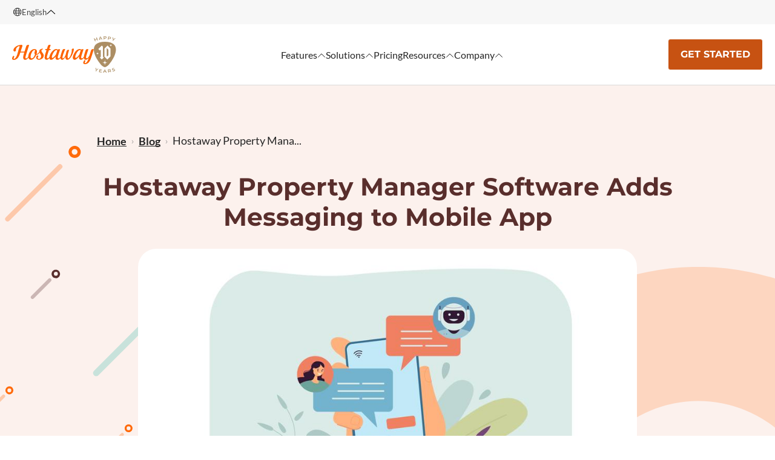

--- FILE ---
content_type: text/html
request_url: https://www.hostaway.com/blog/hostaway-property-manager-software-add-messaging-to-mobile-app/
body_size: 181526
content:
<!DOCTYPE html><html lang="en-US"><head><meta name="generator" content="Gatsby 5.14.6"/><meta charSet="utf-8" data-gatsby-head="true"/><meta http-equiv="x-ua-compatible" content="ie=edge" data-gatsby-head="true"/><meta name="viewport" content="width=device-width, initial-scale=1.0, shrink-to-fit=no" data-gatsby-head="true"/><meta name="description" content="Today we have some great news for those of you who are using Hostaway property management software on your mobile phone. Today we release the upgraded..." data-gatsby-head="true"/><meta name="title" content="Hostaway Property Manager Software Adds Messaging to Mobile App" data-gatsby-head="true"/><meta property="og:title" content="Hostaway Property Manager Software Adds Messaging to Mobile App" data-gatsby-head="true"/><meta property="og:description" content="Today we have some great news for those of you who are using Hostaway property management software on your mobile phone. Today we release the upgraded..." data-gatsby-head="true"/><meta property="twitter:title" content="Hostaway Property Manager Software Adds Messaging to Mobile App" data-gatsby-head="true"/><meta property="twitter:description" content="Today we have some great news for those of you who are using Hostaway property management software on your mobile phone. Today we release the upgraded..." data-gatsby-head="true"/><meta property="og:image" content="https://www.hostaway.com/_gatsby/image/78bebbf6d6cce932b8392909941e9828/b6f9795e5f74b259e442af8619045d1f/Woman%20chatting%20with%20online%20chat%20bot%20flat%20vector%20illustration.jpg?u=https%3A%2F%2Fimages.ctfassets.net%2Fpqmtoyw9z10u%2F5lG1AcqzeD29HvzoNkja7M%2Fb22896c57138354cb2ac268cd22e6c45%2FWoman_chatting_with_online_chat_bot_flat_vector_illustration.jpg&amp;a=w%3D960%26h%3D640%26fm%3Djpg%26q%3D75&amp;cd=2021-10-14T05%3A19%3A07.595Z" data-gatsby-head="true"/><meta property="og:image:secure_url" content="https://www.hostaway.com/_gatsby/image/78bebbf6d6cce932b8392909941e9828/b6f9795e5f74b259e442af8619045d1f/Woman%20chatting%20with%20online%20chat%20bot%20flat%20vector%20illustration.jpg?u=https%3A%2F%2Fimages.ctfassets.net%2Fpqmtoyw9z10u%2F5lG1AcqzeD29HvzoNkja7M%2Fb22896c57138354cb2ac268cd22e6c45%2FWoman_chatting_with_online_chat_bot_flat_vector_illustration.jpg&amp;a=w%3D960%26h%3D640%26fm%3Djpg%26q%3D75&amp;cd=2021-10-14T05%3A19%3A07.595Z" data-gatsby-head="true"/><meta property="twitter:card" content="https://www.hostaway.com/_gatsby/image/78bebbf6d6cce932b8392909941e9828/b6f9795e5f74b259e442af8619045d1f/Woman%20chatting%20with%20online%20chat%20bot%20flat%20vector%20illustration.jpg?u=https%3A%2F%2Fimages.ctfassets.net%2Fpqmtoyw9z10u%2F5lG1AcqzeD29HvzoNkja7M%2Fb22896c57138354cb2ac268cd22e6c45%2FWoman_chatting_with_online_chat_bot_flat_vector_illustration.jpg&amp;a=w%3D960%26h%3D640%26fm%3Djpg%26q%3D75&amp;cd=2021-10-14T05%3A19%3A07.595Z" data-gatsby-head="true"/><style data-href="/styles.29a0edbbe09e6b181460.css" data-identity="gatsby-global-css">/*! normalize.css v8.0.1 | MIT License | github.com/necolas/normalize.css */html{-webkit-text-size-adjust:100%;line-height:1.15}body{margin:0}main{display:block}h1{font-size:2em;margin:.67em 0}hr{box-sizing:content-box;height:0;overflow:visible}pre{font-family:monospace,monospace;font-size:1em}a{background-color:transparent}abbr[title]{border-bottom:none;text-decoration:underline;-webkit-text-decoration:underline dotted;text-decoration:underline dotted}b,strong{font-weight:bolder}code,kbd,samp{font-family:monospace,monospace;font-size:1em}small{font-size:80%}sub,sup{font-size:75%;line-height:0;position:relative;vertical-align:baseline}sub{bottom:-.25em}sup{top:-.5em}img{border-style:none}button,input,optgroup,select,textarea{font-family:inherit;font-size:100%;line-height:1.15;margin:0}button,input{overflow:visible}button,select{text-transform:none}[type=button],[type=reset],[type=submit],button{-webkit-appearance:button}[type=button]::-moz-focus-inner,[type=reset]::-moz-focus-inner,[type=submit]::-moz-focus-inner,button::-moz-focus-inner{border-style:none;padding:0}[type=button]:-moz-focusring,[type=reset]:-moz-focusring,[type=submit]:-moz-focusring,button:-moz-focusring{outline:1px dotted ButtonText}fieldset{padding:.35em .75em .625em}legend{box-sizing:border-box;color:inherit;display:table;max-width:100%;padding:0;white-space:normal}progress{vertical-align:baseline}textarea{overflow:auto}[type=checkbox],[type=radio]{box-sizing:border-box;padding:0}[type=number]::-webkit-inner-spin-button,[type=number]::-webkit-outer-spin-button{height:auto}[type=search]{-webkit-appearance:textfield;outline-offset:-2px}[type=search]::-webkit-search-decoration{-webkit-appearance:none}::-webkit-file-upload-button{-webkit-appearance:button;font:inherit}details{display:block}summary{display:list-item}[hidden],template{display:none}.react-tel-input{font-family:Roboto,sans-serif;font-size:15px;width:100%}.react-tel-input :disabled{cursor:not-allowed}.react-tel-input .flag{background-image:url([data-uri]);height:11px;width:16px}.react-tel-input .je{background-position:-144px -154px}.react-tel-input .xk{background-position:-128px -154px}.react-tel-input .form-control{background:#fff;border:1px solid #cacaca;border-radius:5px;font-size:14px;height:35px;letter-spacing:.01rem;line-height:25px;margin-bottom:0!important;margin-left:0;margin-top:0!important;outline:none;padding-left:48px;position:relative;width:300px}.react-tel-input .form-control.invalid-number,.react-tel-input .form-control.invalid-number:focus{background-color:#faf0f0;border:1px solid #d79f9f;border-left-color:#cacaca}.react-tel-input .flag-dropdown{background-color:#f5f5f5;border:1px solid #cacaca;border-radius:3px 0 0 3px}.react-tel-input .flag-dropdown:focus,.react-tel-input .flag-dropdown:hover{cursor:pointer}.react-tel-input .flag-dropdown.invalid-number{border-color:#d79f9f}.react-tel-input .flag-dropdown.open{z-index:2}.react-tel-input .flag-dropdown.open,.react-tel-input .flag-dropdown.open .selected-flag{background:#fff;border-radius:3px 0 0 0}.react-tel-input input[disabled]+.flag-dropdown:hover .selected-flag{background-color:transparent}.react-tel-input .selected-flag{border-radius:3px 0 0 3px;outline:none;position:relative;width:38px}.react-tel-input .selected-flag:focus,.react-tel-input .selected-flag:hover{background-color:#fff}.react-tel-input .selected-flag .arrow{border-left:3px solid transparent;border-right:3px solid transparent}.react-tel-input .country-list{box-shadow:1px 2px 10px rgba(0,0,0,.35);margin:10px 0 10px -1px;outline:none;width:300px;z-index:1}.react-tel-input .country-list .country{padding:7px 9px}.react-tel-input .country-list .country .dial-code{color:#6b6b6b}.react-tel-input .country-list .country.highlight,.react-tel-input .country-list .country:hover{background-color:#f1f1f1}.react-tel-input .country-list .flag{margin-right:7px;margin-top:2px}.react-tel-input .country-list .search{background-color:#fff;padding:10px 0 6px 10px;position:sticky;top:0}.react-tel-input .country-list .search-emoji{font-size:15px}.react-tel-input .country-list .search-box{border:1px solid #cacaca;border-radius:3px;font-size:15px;line-height:15px;margin-left:6px;outline:none;padding:3px 8px 5px}.react-tel-input .country-list .no-entries-message{opacity:.7;padding:7px 10px 11px}.react-tel-input .invalid-number-message{color:#de0000}.react-tel-input .invalid-number-message,.react-tel-input .special-label{background:#fff;font-size:13px;left:46px;padding:0 2px;position:absolute;top:-8px;z-index:1}.react-tel-input .special-label{display:none;white-space:nowrap}#cookiescript_injected_wrapper #cookiescript_buttons{justify-content:flex-end}#cookiescript_injected_wrapper #cookiescript_accept,#cookiescript_injected_wrapper #cookiescript_save{flex-grow:0}#cookiescript_injected_wrapper #cookiescript_copyright{display:none}.slick-slider{-webkit-touch-callout:none;-webkit-tap-highlight-color:transparent;box-sizing:border-box;touch-action:pan-y;-webkit-user-select:none;user-select:none}.slick-list,.slick-slider{display:block;position:relative}.slick-list{margin:0;overflow:hidden;padding:0}.slick-list:focus{outline:none}.slick-list.dragging{cursor:pointer;cursor:hand}.slick-slider .slick-list,.slick-slider .slick-track{transform:translateZ(0)}.slick-track{display:block;left:0;margin-left:auto;margin-right:auto;position:relative;top:0}.slick-track:after,.slick-track:before{content:"";display:table}.slick-track:after{clear:both}.slick-loading .slick-track{visibility:hidden}.slick-slide{display:none;float:left;height:100%;min-height:1px}[dir=rtl] .slick-slide{float:right}.slick-slide img{display:block}.slick-slide.slick-loading img{display:none}.slick-slide.dragging img{pointer-events:none}.slick-initialized .slick-slide{display:block}.slick-loading .slick-slide{visibility:hidden}.slick-vertical .slick-slide{border:1px solid transparent;display:block;height:auto}.slick-arrow.slick-hidden{display:none}.slick-slider{margin-top:30px}.slick-slider .slick-dots{display:flex;list-style:none;margin:20px 0 0;padding:0;text-align:center}.slick-slider .slick-dots li{display:inline-block;margin:0 10px}.slick-slider .slick-dots li button{background:#b8c1cb;border:none;border-radius:50%;box-shadow:none;cursor:pointer;height:16px;outline:none;width:16px}.slick-slider .slick-dots li button:before{display:none}.slick-slider .slick-dots li.slick-active button{background:#ff7b56}.rc-tooltip{background-color:rgba(0,0,0,.05);display:block;font-size:12px;line-height:1.5;padding:1px;position:absolute;visibility:visible;z-index:1070}.rc-tooltip-hidden{display:none}.rc-tooltip-inner{background-color:#fff;border:1px solid #fff;border-radius:3px;color:#333;min-height:34px;padding:8px 10px;text-align:left;text-decoration:none}.rc-tooltip-arrow,.rc-tooltip-arrow-inner{border-color:transparent;border-style:solid;height:0;position:absolute;width:0}.rc-tooltip-placement-top .rc-tooltip-arrow,.rc-tooltip-placement-topLeft .rc-tooltip-arrow,.rc-tooltip-placement-topRight .rc-tooltip-arrow{border-top-color:#fff;border-width:6px 6px 0;bottom:-5px;margin-left:-6px}.rc-tooltip-placement-top .rc-tooltip-arrow-inner,.rc-tooltip-placement-topLeft .rc-tooltip-arrow-inner,.rc-tooltip-placement-topRight .rc-tooltip-arrow-inner{border-top-color:#fff;border-width:6px 6px 0;bottom:1px;margin-left:-6px}.rc-tooltip-placement-top .rc-tooltip-arrow{left:50%}.rc-tooltip-placement-topLeft .rc-tooltip-arrow{left:15%}.rc-tooltip-placement-topRight .rc-tooltip-arrow{right:15%}.rc-tooltip-placement-right .rc-tooltip-arrow,.rc-tooltip-placement-rightBottom .rc-tooltip-arrow,.rc-tooltip-placement-rightTop .rc-tooltip-arrow{border-right-color:#fff;border-width:6px 6px 6px 0;left:-5px;margin-top:-6px}.rc-tooltip-placement-right .rc-tooltip-arrow-inner,.rc-tooltip-placement-rightBottom .rc-tooltip-arrow-inner,.rc-tooltip-placement-rightTop .rc-tooltip-arrow-inner{border-right-color:#fff;border-width:6px 6px 6px 0;left:1px;margin-top:-6px}.rc-tooltip-placement-right .rc-tooltip-arrow{top:50%}.rc-tooltip-placement-rightTop .rc-tooltip-arrow{margin-top:0;top:15%}.rc-tooltip-placement-rightBottom .rc-tooltip-arrow{bottom:15%}.rc-tooltip-placement-left .rc-tooltip-arrow,.rc-tooltip-placement-leftBottom .rc-tooltip-arrow,.rc-tooltip-placement-leftTop .rc-tooltip-arrow{border-left-color:#fff;border-width:6px 0 6px 6px;margin-top:-6px;right:-5px}.rc-tooltip-placement-left .rc-tooltip-arrow-inner,.rc-tooltip-placement-leftBottom .rc-tooltip-arrow-inner,.rc-tooltip-placement-leftTop .rc-tooltip-arrow-inner{border-left-color:#fff;border-width:6px 0 6px 6px;margin-top:-6px;right:1px}.rc-tooltip-placement-left .rc-tooltip-arrow{top:50%}.rc-tooltip-placement-leftTop .rc-tooltip-arrow{margin-top:0;top:15%}.rc-tooltip-placement-leftBottom .rc-tooltip-arrow{bottom:15%}.rc-tooltip-placement-bottom .rc-tooltip-arrow,.rc-tooltip-placement-bottomLeft .rc-tooltip-arrow,.rc-tooltip-placement-bottomRight .rc-tooltip-arrow{border-bottom-color:#fff;border-width:0 6px 6px;margin-left:-6px;top:-5px}.rc-tooltip-placement-bottom .rc-tooltip-arrow-inner,.rc-tooltip-placement-bottomLeft .rc-tooltip-arrow-inner,.rc-tooltip-placement-bottomRight .rc-tooltip-arrow-inner{border-bottom-color:#fff;border-width:0 6px 6px;margin-left:-6px;top:1px}.rc-tooltip-placement-bottom .rc-tooltip-arrow{left:50%}.rc-tooltip-placement-bottomLeft .rc-tooltip-arrow{left:15%}.rc-tooltip-placement-bottomRight .rc-tooltip-arrow{right:15%}.custom_tel_input input[type=tel]{color:#262626!important;letter-spacing:0!important}.custom_tel_input .flag-dropdown,.custom_tel_input input[type=tel],.custom_tel_input input[type=tel]:focus{background:hsla(0,0%,100%,.05)!important}.custom_tel_input.white_bg{border:1px solid rgba(0,0,0,.1)!important;border-radius:4px!important}.Primary-Select-Intro{background-color:rgba(42,42,42,.5);border-radius:4px}.Primary-Select.GetFree-Select.White-Bg>.Select-control{border:1px solid rgba(0,0,0,.1);border-radius:4px;opacity:1}.Primary-Select.GetFree-Select.White-Bg.is-focused:not(.is-open)>.Select-control,.Primary-Select.GetFree-Select.White-Bg>.Select-menu-outer{border:1px solid rgba(0,0,0,.1)}@font-face{text-box-trim:trim-both;text-box-edge:cap alphabetic;font-display:swap;font-family:LatoBlack;font-style:normal;font-weight:900;src:url(/static/Lato-Black-f014cb10ee36e3beccd46e455bda8599.woff2) format("truetype")}@font-face{text-box-trim:trim-both;text-box-edge:cap alphabetic;font-display:swap;font-family:LatoBlackItalic;font-style:italic;font-weight:900;src:url(/static/Lato-BlackItalic-eb399dd39582e5dad399a469e6ca91aa.woff2) format("truetype")}@font-face{text-box-trim:trim-both;text-box-edge:cap alphabetic;font-display:swap;font-family:LatoBold;font-style:normal;font-weight:700;src:url(/static/Lato-Bold-053c985717ad3258a6ff2f1b04ac77e6.woff2) format("truetype")}@font-face{text-box-trim:trim-both;text-box-edge:cap alphabetic;font-display:swap;font-family:LatoBoldItalic;font-style:italic;font-weight:700;src:url(/static/Lato-BoldItalic-c24310b99d565b8dd528db774e17d26c.woff2) format("truetype")}@font-face{text-box-trim:trim-both;text-box-edge:cap alphabetic;font-display:swap;font-family:Lato;font-style:normal;font-weight:400;src:url(/static/Lato-Regular-cf0cb273ca399ef6f49e5c12b7117f26.woff2) format("truetype")}@font-face{text-box-trim:trim-both;text-box-edge:cap alphabetic;font-display:swap;font-family:LatoItalic;font-style:italic;font-weight:400;src:url(/static/Lato-Italic-dd45a1682a72c74e5b16f3254572de87.woff2) format("truetype")}@font-face{text-box-trim:trim-both;text-box-edge:cap alphabetic;font-display:swap;font-family:LatoLight;font-style:normal;font-weight:300;src:url(/static/Lato-Light-7306216b5534c4e5a06cddc9c18e3008.woff2) format("truetype")}@font-face{text-box-trim:trim-both;text-box-edge:cap alphabetic;font-display:swap;font-family:LatoLightItalic;font-style:italic;font-weight:300;src:url(/static/Lato-LightItalic-8986ad08240ffb611ae3c2b14d0e66c1.woff2) format("truetype")}@font-face{text-box-trim:trim-both;text-box-edge:cap alphabetic;font-display:swap;font-family:LatoThin;font-style:normal;font-weight:100;src:url(/static/Lato-Thin-2038546181d6af5133e7879a00e1e8f0.woff2) format("truetype")}@font-face{text-box-trim:trim-both;text-box-edge:cap alphabetic;font-display:swap;font-family:LatoThinItalic;font-style:italic;font-weight:100;src:url(/static/Lato-ThinItalic-cc7e2396be7ca833fa94575e96d73bee.woff2) format("truetype")}@font-face{font-display:swap;font-family:MontserratBlack;font-style:normal;font-weight:900;src:url(/static/Montserrat-Black-d3520641ac856821a7b325b0a3be5acc.woff2) format("truetype")}@font-face{font-display:swap;font-family:MontserratBlackItalic;font-style:italic;font-weight:900;src:url(/static/Montserrat-BlackItalic-a15f508494055c8798159a6784cc799d.woff2) format("truetype")}@font-face{font-display:swap;font-family:MontserratExtraBold;font-style:normal;font-weight:800;src:url(/static/Montserrat-ExtraBold-aa90551b39a6e3f262271cc5a0694fa6.woff2) format("truetype")}@font-face{font-display:swap;font-family:MontserratExtraBoldItalic;font-style:italic;font-weight:800;src:url(/static/Montserrat-ExtraBoldItalic-940ce0c9d610dc1a1b941a49be6c7f7a.woff2) format("truetype")}@font-face{font-display:swap;font-family:MontserratBold;font-style:normal;font-weight:700;src:url(/static/Montserrat-Bold-b8c6bf231f0ce4cad3c7ab5645e4dafb.woff2) format("truetype")}@font-face{font-display:swap;font-family:MontserratBoldItalic;font-style:italic;font-weight:700;src:url(/static/Montserrat-BoldItalic-8596e5c9e97c68956c366d64f8aad0ea.woff2) format("truetype")}@font-face{font-display:swap;font-family:MontserratSemiBold;font-style:normal;font-weight:600;src:url(/static/Montserrat-SemiBold-54589f6cdd8d619e994cfd25e5a42287.woff2) format("truetype")}@font-face{font-display:swap;font-family:MontserratSemiBoldItalic;font-style:italic;font-weight:600;src:url(/static/Montserrat-SemiBoldItalic-8f565ed8bd1c48f5ff768e1e7ce40bf3.woff2) format("truetype")}@font-face{font-display:swap;font-family:MontserratMedium;font-style:normal;font-weight:500;src:url(/static/Montserrat-Medium-e649a2699120c10f1515ad7d507517a9.woff2) format("truetype")}@font-face{font-display:swap;font-family:MontserratMediumItalic;font-style:italic;font-weight:500;src:url(/static/Montserrat-MediumItalic-708ca503bb9b6fc11445ca676e900c25.woff2) format("truetype")}@font-face{font-display:swap;font-family:Montserrat;font-style:normal;font-weight:400;src:url(/static/Montserrat-Regular-812dd4640aaa4e4db7b8b3a6661d2ad6.woff2) format("truetype")}@font-face{font-display:swap;font-family:MontserratItalic;font-style:italic;font-weight:400;src:url(/static/Montserrat-Italic-e1c6d69ef6bab8bc97b4b4b05666ddc9.woff2) format("truetype")}@font-face{font-display:swap;font-family:MontserratLight;font-style:normal;font-weight:300;src:url(/static/Montserrat-Light-3472ec58bae51d8035f7f99e19e0f046.woff2) format("truetype")}@font-face{font-display:swap;font-family:MontserratLightItalic;font-style:italic;font-weight:300;src:url(/static/Montserrat-LightItalic-331cf5cf7c1568ab7e52859e2251cbe0.woff2) format("truetype")}@font-face{font-display:swap;font-family:MontserratExtraLight;font-style:normal;font-weight:200;src:url(/static/Montserrat-ExtraLight-35c5f2152fd7c4fc7955a1312298558d.woff2) format("truetype")}@font-face{font-display:swap;font-family:MontserratExtraLightItalic;font-style:italic;font-weight:200;src:url(/static/Montserrat-ExtraLightItalic-53da3a139a319e11d47be0ef60bc392b.woff2) format("truetype")}@font-face{font-display:swap;font-family:MontserratThin;font-style:normal;font-weight:100;src:url(/static/Montserrat-Thin-d1f32c9ea75dea54756ecbc818600fed.woff2) format("truetype")}@font-face{font-display:swap;font-family:MontserratThinItalic;font-style:italic;font-weight:100;src:url(/static/Montserrat-ThinItalic-d887c594dd541aede374c369d50d57f3.woff2) format("truetype")}*{box-sizing:border-box}body{color:#465262;font-family:Montserrat;font-weight:400;min-width:320px;text-align:left}h1,h2,h3,h4,h5,h6{font-family:MontserratBold;line-height:1.4em}a{color:inherit;text-decoration:none}a:hover{cursor:pointer}.chilipiper-popup.in-custom-element:has(.chilipiper-popup-loading){height:25%!important}.chilipiper-popup.in-custom-element:has(.chilipiper-popup-loading):after{color:#000;content:"Hold tight, we're finding the best times to meet";display:block;left:0;position:absolute;text-align:center;top:0}#loadImg,[data-test-id=loadImg]{height:25%!important}.react-tel-input{position:relative}.react-tel-input .ad{background-position:-16px 0}.react-tel-input .ae{background-position:-32px 0}.react-tel-input .af{background-position:-48px 0}.react-tel-input .ag{background-position:-64px 0}.react-tel-input .ai{background-position:-80px 0}.react-tel-input .al{background-position:-96px 0}.react-tel-input .am{background-position:-112px 0}.react-tel-input .ao{background-position:-128px 0}.react-tel-input .ar{background-position:-144px 0}.react-tel-input .as{background-position:-160px 0}.react-tel-input .at{background-position:-176px 0}.react-tel-input .au{background-position:-192px 0}.react-tel-input .aw{background-position:-208px 0}.react-tel-input .az{background-position:-224px 0}.react-tel-input .ba{background-position:-240px 0}.react-tel-input .bb{background-position:0 -11px}.react-tel-input .bd{background-position:-16px -11px}.react-tel-input .be{background-position:-32px -11px}.react-tel-input .bf{background-position:-48px -11px}.react-tel-input .bg{background-position:-64px -11px}.react-tel-input .bh{background-position:-80px -11px}.react-tel-input .bi{background-position:-96px -11px}.react-tel-input .bj{background-position:-112px -11px}.react-tel-input .bm{background-position:-128px -11px}.react-tel-input .bn{background-position:-144px -11px}.react-tel-input .bo{background-position:-160px -11px}.react-tel-input .br{background-position:-176px -11px}.react-tel-input .bs{background-position:-192px -11px}.react-tel-input .bt{background-position:-208px -11px}.react-tel-input .bw{background-position:-224px -11px}.react-tel-input .by{background-position:-240px -11px}.react-tel-input .bz{background-position:0 -22px}.react-tel-input .ca{background-position:-16px -22px}.react-tel-input .cd{background-position:-32px -22px}.react-tel-input .cf{background-position:-48px -22px}.react-tel-input .cg{background-position:-64px -22px}.react-tel-input .ch{background-position:-80px -22px}.react-tel-input .ci{background-position:-96px -22px}.react-tel-input .ck{background-position:-112px -22px}.react-tel-input .cl{background-position:-128px -22px}.react-tel-input .cm{background-position:-144px -22px}.react-tel-input .cn{background-position:-160px -22px}.react-tel-input .co{background-position:-176px -22px}.react-tel-input .cr{background-position:-192px -22px}.react-tel-input .cu{background-position:-208px -22px}.react-tel-input .cv{background-position:-224px -22px}.react-tel-input .cw{background-position:-240px -22px}.react-tel-input .cy{background-position:0 -33px}.react-tel-input .cz{background-position:-16px -33px}.react-tel-input .de{background-position:-32px -33px}.react-tel-input .dj{background-position:-48px -33px}.react-tel-input .dk{background-position:-64px -33px}.react-tel-input .dm{background-position:-80px -33px}.react-tel-input .do{background-position:-96px -33px}.react-tel-input .dz{background-position:-112px -33px}.react-tel-input .ec{background-position:-128px -33px}.react-tel-input .ee{background-position:-144px -33px}.react-tel-input .eg{background-position:-160px -33px}.react-tel-input .er{background-position:-176px -33px}.react-tel-input .es{background-position:-192px -33px}.react-tel-input .et{background-position:-208px -33px}.react-tel-input .fi{background-position:-224px -33px}.react-tel-input .fj{background-position:-240px -33px}.react-tel-input .fk{background-position:0 -44px}.react-tel-input .fm{background-position:-16px -44px}.react-tel-input .fo{background-position:-32px -44px}.react-tel-input .bl,.react-tel-input .fr,.react-tel-input .mf{background-position:-48px -44px}.react-tel-input .ga{background-position:-64px -44px}.react-tel-input .gb{background-position:-80px -44px}.react-tel-input .gd{background-position:-96px -44px}.react-tel-input .ge{background-position:-112px -44px}.react-tel-input .gf{background-position:-128px -44px}.react-tel-input .gh{background-position:-144px -44px}.react-tel-input .gi{background-position:-160px -44px}.react-tel-input .gl{background-position:-176px -44px}.react-tel-input .gm{background-position:-192px -44px}.react-tel-input .gn{background-position:-208px -44px}.react-tel-input .gp{background-position:-224px -44px}.react-tel-input .gq{background-position:-240px -44px}.react-tel-input .gr{background-position:0 -55px}.react-tel-input .gt{background-position:-16px -55px}.react-tel-input .gu{background-position:-32px -55px}.react-tel-input .gw{background-position:-48px -55px}.react-tel-input .gy{background-position:-64px -55px}.react-tel-input .hk{background-position:-80px -55px}.react-tel-input .hn{background-position:-96px -55px}.react-tel-input .hr{background-position:-112px -55px}.react-tel-input .ht{background-position:-128px -55px}.react-tel-input .hu{background-position:-144px -55px}.react-tel-input .id{background-position:-160px -55px}.react-tel-input .ie{background-position:-176px -55px}.react-tel-input .il{background-position:-192px -55px}.react-tel-input .in{background-position:-208px -55px}.react-tel-input .io{background-position:-224px -55px}.react-tel-input .iq{background-position:-240px -55px}.react-tel-input .ir{background-position:0 -66px}.react-tel-input .is{background-position:-16px -66px}.react-tel-input .it{background-position:-32px -66px}.react-tel-input .jm{background-position:-48px -66px}.react-tel-input .jo{background-position:-64px -66px}.react-tel-input .jp{background-position:-80px -66px}.react-tel-input .ke{background-position:-96px -66px}.react-tel-input .kg{background-position:-112px -66px}.react-tel-input .kh{background-position:-128px -66px}.react-tel-input .ki{background-position:-144px -66px}.react-tel-input .km{background-position:-160px -66px}.react-tel-input .kn{background-position:-176px -66px}.react-tel-input .kp{background-position:-192px -66px}.react-tel-input .kr{background-position:-208px -66px}.react-tel-input .kw{background-position:-224px -66px}.react-tel-input .ky{background-position:-240px -66px}.react-tel-input .kz{background-position:0 -77px}.react-tel-input .la{background-position:-16px -77px}.react-tel-input .lb{background-position:-32px -77px}.react-tel-input .lc{background-position:-48px -77px}.react-tel-input .li{background-position:-64px -77px}.react-tel-input .lk{background-position:-80px -77px}.react-tel-input .lr{background-position:-96px -77px}.react-tel-input .ls{background-position:-112px -77px}.react-tel-input .lt{background-position:-128px -77px}.react-tel-input .lu{background-position:-144px -77px}.react-tel-input .lv{background-position:-160px -77px}.react-tel-input .ly{background-position:-176px -77px}.react-tel-input .ma{background-position:-192px -77px}.react-tel-input .mc{background-position:-208px -77px}.react-tel-input .md{background-position:-224px -77px}.react-tel-input .me{background-position:-112px -154px;height:12px}.react-tel-input .mg{background-position:0 -88px}.react-tel-input .mh{background-position:-16px -88px}.react-tel-input .mk{background-position:-32px -88px}.react-tel-input .ml{background-position:-48px -88px}.react-tel-input .mm{background-position:-64px -88px}.react-tel-input .mn{background-position:-80px -88px}.react-tel-input .mo{background-position:-96px -88px}.react-tel-input .mp{background-position:-112px -88px}.react-tel-input .mq{background-position:-128px -88px}.react-tel-input .mr{background-position:-144px -88px}.react-tel-input .ms{background-position:-160px -88px}.react-tel-input .mt{background-position:-176px -88px}.react-tel-input .mu{background-position:-192px -88px}.react-tel-input .mv{background-position:-208px -88px}.react-tel-input .mw{background-position:-224px -88px}.react-tel-input .mx{background-position:-240px -88px}.react-tel-input .my{background-position:0 -99px}.react-tel-input .mz{background-position:-16px -99px}.react-tel-input .na{background-position:-32px -99px}.react-tel-input .nc{background-position:-48px -99px}.react-tel-input .ne{background-position:-64px -99px}.react-tel-input .nf{background-position:-80px -99px}.react-tel-input .ng{background-position:-96px -99px}.react-tel-input .ni{background-position:-112px -99px}.react-tel-input .bq,.react-tel-input .nl{background-position:-128px -99px}.react-tel-input .no{background-position:-144px -99px}.react-tel-input .np{background-position:-160px -99px}.react-tel-input .nr{background-position:-176px -99px}.react-tel-input .nu{background-position:-192px -99px}.react-tel-input .nz{background-position:-208px -99px}.react-tel-input .om{background-position:-224px -99px}.react-tel-input .pa{background-position:-240px -99px}.react-tel-input .pe{background-position:0 -110px}.react-tel-input .pf{background-position:-16px -110px}.react-tel-input .pg{background-position:-32px -110px}.react-tel-input .ph{background-position:-48px -110px}.react-tel-input .pk{background-position:-64px -110px}.react-tel-input .pl{background-position:-80px -110px}.react-tel-input .pm{background-position:-96px -110px}.react-tel-input .pr{background-position:-112px -110px}.react-tel-input .ps{background-position:-128px -110px}.react-tel-input .pt{background-position:-144px -110px}.react-tel-input .pw{background-position:-160px -110px}.react-tel-input .py{background-position:-176px -110px}.react-tel-input .qa{background-position:-192px -110px}.react-tel-input .re{background-position:-208px -110px}.react-tel-input .ro{background-position:-224px -110px}.react-tel-input .rs{background-position:-240px -110px}.react-tel-input .ru{background-position:0 -121px}.react-tel-input .rw{background-position:-16px -121px}.react-tel-input .sa{background-position:-32px -121px}.react-tel-input .sb{background-position:-48px -121px}.react-tel-input .sc{background-position:-64px -121px}.react-tel-input .sd{background-position:-80px -121px}.react-tel-input .se{background-position:-96px -121px}.react-tel-input .sg{background-position:-112px -121px}.react-tel-input .sh{background-position:-128px -121px}.react-tel-input .si{background-position:-144px -121px}.react-tel-input .sk{background-position:-160px -121px}.react-tel-input .sl{background-position:-176px -121px}.react-tel-input .sm{background-position:-192px -121px}.react-tel-input .sn{background-position:-208px -121px}.react-tel-input .so{background-position:-224px -121px}.react-tel-input .sr{background-position:-240px -121px}.react-tel-input .ss{background-position:0 -132px}.react-tel-input .st{background-position:-16px -132px}.react-tel-input .sv{background-position:-32px -132px}.react-tel-input .sx{background-position:-48px -132px}.react-tel-input .sy{background-position:-64px -132px}.react-tel-input .sz{background-position:-80px -132px}.react-tel-input .tc{background-position:-96px -132px}.react-tel-input .td{background-position:-112px -132px}.react-tel-input .tg{background-position:-128px -132px}.react-tel-input .th{background-position:-144px -132px}.react-tel-input .tj{background-position:-160px -132px}.react-tel-input .tk{background-position:-176px -132px}.react-tel-input .tl{background-position:-192px -132px}.react-tel-input .tm{background-position:-208px -132px}.react-tel-input .tn{background-position:-224px -132px}.react-tel-input .to{background-position:-240px -132px}.react-tel-input .tr{background-position:0 -143px}.react-tel-input .tt{background-position:-16px -143px}.react-tel-input .tv{background-position:-32px -143px}.react-tel-input .tw{background-position:-48px -143px}.react-tel-input .tz{background-position:-64px -143px}.react-tel-input .ua{background-position:-80px -143px}.react-tel-input .ug{background-position:-96px -143px}.react-tel-input .us{background-position:-112px -143px}.react-tel-input .uy{background-position:-128px -143px}.react-tel-input .uz{background-position:-144px -143px}.react-tel-input .va{background-position:-160px -143px}.react-tel-input .vc{background-position:-176px -143px}.react-tel-input .ve{background-position:-192px -143px}.react-tel-input .vg{background-position:-208px -143px}.react-tel-input .vi{background-position:-224px -143px}.react-tel-input .vn{background-position:-240px -143px}.react-tel-input .vu{background-position:0 -154px}.react-tel-input .wf{background-position:-16px -154px}.react-tel-input .ws{background-position:-32px -154px}.react-tel-input .ye{background-position:-48px -154px}.react-tel-input .za{background-position:-64px -154px}.react-tel-input .zm{background-position:-80px -154px}.react-tel-input .zw{background-position:-96px -154px}.react-tel-input *{box-sizing:border-box;-moz-box-sizing:border-box}.react-tel-input .hide{display:none}.react-tel-input .v-hide{visibility:hidden}.react-tel-input input[type=tel],.react-tel-input input[type=text]{background-color:rgba(42,42,42,.8);border:none;border-radius:4px;box-shadow:none;color:hsla(0,0%,100%,.6);font-family:Montserrat;font-size:.8em;font-stretch:normal;font-style:normal;font-weight:400;height:36px;line-height:normal;margin-bottom:0!important;margin-left:0;margin-top:0!important;padding:5px 10px 5px 50px;position:relative;width:100%;z-index:0}.react-tel-input input[type=tel]:active,.react-tel-input input[type=tel]:focus,.react-tel-input input[type=text]:active,.react-tel-input input[type=text]:focus{background:rgba(42,42,42,.7);border:none;box-shadow:none;outline:none}.react-tel-input input[type=tel].invalid-number,.react-tel-input input[type=text].invalid-number{border:1px solid #d79f9f}@media screen and (min-width:32em){.react-tel-input input[type=tel],.react-tel-input input[type=text]{height:42px}}@media screen and (min-width:48em){.react-tel-input input[type=tel],.react-tel-input input[type=text]{height:47px}}.react-tel-input .flag-dropdown{background-color:hsla(0,0%,100%,.8);border-radius:4px 0 0 4px;bottom:0;padding:0;position:absolute;top:0;z-index:1}.react-tel-input .flag-dropdown.open-dropdown{background:#fff;border-bottom:0;border-radius:4px 0 0 0}.react-tel-input .flag-dropdown.open-dropdown .selected-flag{background:#fff;border-radius:4px 0 0 0}.react-tel-input .flag-dropdown:hover{cursor:pointer}.react-tel-input input[disabled]+.flag-dropdown:hover{cursor:default}.react-tel-input .selected-flag{background:none;border:none;border-radius:4px 0 0 4px;cursor:pointer;display:block;height:100%;padding:0 0 0 8px;width:40px;z-index:13}.react-tel-input .selected-flag:active,.react-tel-input .selected-flag:focus{outline:none}.react-tel-input .selected-flag .flag{height:11px;margin-top:-5px;position:absolute;top:50%;width:16px}.react-tel-input .selected-flag .arrow{border-left:4px solid transparent;border-right:4px solid transparent;border-top:4px solid #555;height:0;left:20px;margin-top:-2px;position:relative;top:50%;width:0}.react-tel-input .selected-flag .arrow.up{border-bottom:4px solid #555;border-top:none}.react-tel-input .country-list{background-color:#fff;border:1px solid #ccc;border-radius:0 0 3px 3px;box-shadow:1px 1px 4px rgba(0,0,0,.2);list-style:none;margin:-1px 0 0;max-height:200px;overflow-y:scroll;padding:0;position:absolute;top:36px;width:360px;z-index:2}@media screen and (min-width:32em){.react-tel-input .country-list{top:42px}}@media screen and (min-width:48em){.react-tel-input .country-list{top:47px}}.react-tel-input .country-list .flag{display:inline-block;height:11px;width:16px}.react-tel-input .country-list .divider{border-bottom:1px solid #ccc;margin-bottom:5px;padding-bottom:5px}.react-tel-input .country-list .country{align-items:center;display:flex;font-family:Montserrat;font-size:14px;height:36px;padding:0 10px}.react-tel-input .country-list .country .dial-code{color:#999}.react-tel-input .country-list .country:hover{background-color:#e8f7fe}.react-tel-input .country-list .country.highlight{background-color:#c7e2f1}@media screen and (min-width:32em){.react-tel-input .country-list .country{height:42px}}@media screen and (min-width:48em){.react-tel-input .country-list .country{height:47px}}.react-tel-input .country-list .flag{margin-right:6px;margin-top:-2px}.react-tel-input .country-list .country-name{margin-right:6px;max-width:260px;overflow:hidden;text-overflow:ellipsis;white-space:nowrap}</style><style>.gatsby-image-wrapper{position:relative;overflow:hidden}.gatsby-image-wrapper picture.object-fit-polyfill{position:static!important}.gatsby-image-wrapper img{bottom:0;height:100%;left:0;margin:0;max-width:none;padding:0;position:absolute;right:0;top:0;width:100%;object-fit:cover}.gatsby-image-wrapper [data-main-image]{opacity:0;transform:translateZ(0);transition:opacity .25s linear;will-change:opacity}.gatsby-image-wrapper-constrained{display:inline-block;vertical-align:top}</style><noscript><style>.gatsby-image-wrapper noscript [data-main-image]{opacity:1!important}.gatsby-image-wrapper [data-placeholder-image]{opacity:0!important}</style></noscript><script type="module">const e="undefined"!=typeof HTMLImageElement&&"loading"in HTMLImageElement.prototype;e&&document.body.addEventListener("load",(function(e){const t=e.target;if(void 0===t.dataset.mainImage)return;if(void 0===t.dataset.gatsbyImageSsr)return;let a=null,n=t;for(;null===a&&n;)void 0!==n.parentNode.dataset.gatsbyImageWrapper&&(a=n.parentNode),n=n.parentNode;const o=a.querySelector("[data-placeholder-image]"),r=new Image;r.src=t.currentSrc,r.decode().catch((()=>{})).then((()=>{t.style.opacity=1,o&&(o.style.opacity=0,o.style.transition="opacity 500ms linear")}))}),!0);</script><style data-styled="" data-styled-version="6.1.19">.qPqfU{display:flex;}/*!sc*/
data-styled.g1[id="Base__Flex-sc-1qdeq5k-0"]{content:"qPqfU,"}/*!sc*/
.TIKvb{font-family:'MontserratSemiBold',Helvetica,Arial,sans serif;font-size:1.875rem;font-weight:600;text-align:initial;max-width:initial;margin:0 0 3.125rem;color:#FFF;line-height:135%;text-box-trim:trim-both;text-box-edge:cap alphabetic;}/*!sc*/
@media (min-width:64em){.TIKvb{font-size:2.5rem;margin:0 0 3.75rem;text-align:initial;}}/*!sc*/
data-styled.g24[id="CommonStyledComponents__Heading-sc-1kito57-1"]{content:"TIKvb,"}/*!sc*/
.dba-dmi{font-family:'Lato',Helvetica,Arial,sans serif;font-size:1rem;text-transform:initial;text-wrap:initial;line-height:150%;letter-spacing:initial;text-transform:initial;color:#262626;text-box-trim:trim-both;text-box-edge:cap alphabetic;}/*!sc*/
@media (min-width:64em){.dba-dmi{font-size:1.125rem;}}/*!sc*/
.bWmxta{font-family:'Lato',Helvetica,Arial,sans serif;font-size:0.875rem;text-transform:initial;text-wrap:initial;line-height:150%;letter-spacing:initial;text-transform:initial;color:#a4a4a4cc;text-box-trim:trim-both;text-box-edge:cap alphabetic;padding:0.25rem 0 0;}/*!sc*/
@media (min-width:64em){.bWmxta{font-size:1.125rem;padding:0.25rem 0 0;}}/*!sc*/
.gnkgPC{font-family:'Lato',Helvetica,Arial,sans serif;font-size:1rem;text-transform:initial;text-wrap:initial;line-height:150%;letter-spacing:initial;text-transform:initial;color:#262626;text-box-trim:trim-both;text-box-edge:cap alphabetic;margin:0;}/*!sc*/
@media (min-width:64em){.gnkgPC{font-size:1rem;margin:0;}}/*!sc*/
data-styled.g26[id="CommonStyledComponents__Text-sc-1kito57-3"]{content:"dba-dmi,bWmxta,gnkgPC,"}/*!sc*/
.dhYpKl{display:block;font-family:'LatoBold',Helvetica,Arial,sans serif;font-size:0.84375rem;line-height:150%;letter-spacing:0.12656rem;text-align:initial;text-transform:uppercase;color:#262626;text-box-trim:trim-both;text-box-edge:cap alphabetic;margin:0 0 2rem;}/*!sc*/
@media (min-width:64em){.dhYpKl{font-size:1.125rem;margin:0 0 2rem;}}/*!sc*/
.iMPhsQ{font-family:'LatoBold',Helvetica,Arial,sans serif;font-size:0.84375rem;line-height:150%;letter-spacing:0.12656rem;text-align:initial;text-transform:uppercase;color:#262626;text-box-trim:trim-both;text-box-edge:cap alphabetic;margin:0 0 2rem;}/*!sc*/
@media (min-width:64em){.iMPhsQ{font-size:1.125rem;margin:0 0 2rem;}}/*!sc*/
data-styled.g27[id="CommonStyledComponents__EyebrowText-sc-1kito57-4"]{content:"dhYpKl,iMPhsQ,"}/*!sc*/
.kxodmk{font-family:'LatoBold',Helvetica,Arial,sans serif;font-size:1rem;color:#262626;text-box-trim:trim-both;text-box-edge:cap alphabetic;line-height:135%;text-decoration-line:underline;text-decoration-style:solid;text-decoration-skip-ink:none;text-decoration-thickness:auto;text-underline-offset:auto;text-underline-position:from-font;}/*!sc*/
@media (min-width:64em){.kxodmk{font-size:1.125rem;}}/*!sc*/
data-styled.g30[id="CommonStyledComponents__StyledLink-sc-1kito57-7"]{content:"kxodmk,"}/*!sc*/
@media (min-width:64em){.jFiiDl{font-size:1rem;}}/*!sc*/
.jFiiDl:hover{color:#b94d00;}/*!sc*/
.jFiiDl:hover:after{color:#262626;opacity:1;}/*!sc*/
data-styled.g31[id="CommonStyledComponents__UnstyledLink-sc-1kito57-8"]{content:"jFiiDl,"}/*!sc*/
.dIvupd{display:inline-block;padding:1rem 1.25rem;border-radius:0.25rem;text-align:center;flex:0 auto;font-family:'LatoBold',Helvetica,Arial,sans serif;font-size:1rem;font-weight:700;line-height:135%;text-box-trim:trim-both;text-box-edge:cap alphabetic;white-space:nowrap;transition:all 150ms ease;}/*!sc*/
@media (min-width:64em){.dIvupd{border-width:2px;width:unset;}}/*!sc*/
data-styled.g33[id="CommonStyledComponents__BaseLinkButton-sc-1kito57-10"]{content:"dIvupd,"}/*!sc*/
.lbramr{color:#7a3200;background:#fff;border:2px #fff solid;}/*!sc*/
.lbramr:hover{background:linear-gradient( 0deg,rgba(185,77,0,0.05) 0%,rgba(185,77,0,0.05) 100% ),#fff;}/*!sc*/
.lbramr:active{background:linear-gradient( 0deg,rgba(185,77,0,0.1) 0%,rgba(185,77,0,0.1) 100% ),#fff;}/*!sc*/
data-styled.g35[id="CommonStyledComponents__PrimaryGhostLinkButton-sc-1kito57-12"]{content:"lbramr,"}/*!sc*/
.gRwHBd{color:#fff;border:2px solid #fff;}/*!sc*/
.gRwHBd:hover{background:rgba(38,38,38,0.05);}/*!sc*/
.gRwHBd:active{background:rgba(38,38,38,0.08);}/*!sc*/
data-styled.g40[id="CommonStyledComponents__WhiteGhostLinkButton-sc-1kito57-17"]{content:"gRwHBd,"}/*!sc*/
.fJsLUu{display:flex;justify-content:center;padding:0 1.8125rem 7.5rem;}/*!sc*/
data-styled.g49[id="CTASection__CTASectionContainer-sc-wydjz7-0"]{content:"fJsLUu,"}/*!sc*/
.dfSUhS{display:flex;flex-direction:column;align-items:center;width:100%;max-width:93.75rem;border-radius:1.25rem;background:linear-gradient(0deg, #B94D00 0%, #B94D00 100%),linear-gradient(86deg, #B94D00 0%, #FD6300 100%);padding:4.375rem 1.938rem 0rem;}/*!sc*/
.dfSUhS >div>a{width:100%;}/*!sc*/
@media (min-width:64em){.dfSUhS{flex-direction:row;align-items:initial;padding:5.5625rem 10.125rem 5.625rem 5rem;}.dfSUhS >div>a{width:initial;}}/*!sc*/
data-styled.g50[id="CTASection__CTABox-sc-wydjz7-1"]{content:"dfSUhS,"}/*!sc*/
.cagKht{display:flex;flex-direction:column;gap:0.9375rem;}/*!sc*/
@media (min-width:32em){.cagKht{flex-direction:row;}}/*!sc*/
data-styled.g51[id="CTASection__ButtonGroup-sc-wydjz7-2"]{content:"cagKht,"}/*!sc*/
.gsiQUr{display:flex;flex-direction:row-reverse;}/*!sc*/
.gsiQUr >div>img{max-width:16.1719rem;max-height:15.48438rem;opacity:0.5;object-fit:fill;margin-top:0rem;}/*!sc*/
@media (min-width:64em){.gsiQUr{width:45.938rem;}.gsiQUr >div{position:absolute;}.gsiQUr >div>img{max-width:25.9375rem;max-height:19.8125rem;position:absolute;top:-5.5625rem;left:-25.9375rem;margin-top:0rem;}}/*!sc*/
data-styled.g52[id="CTASection__CTADecoration-sc-wydjz7-3"]{content:"gsiQUr,"}/*!sc*/
.hXvpAc{user-select:none;display:block;position:relative;}/*!sc*/
@media (min-width:64em){.hXvpAc{display:block;}}/*!sc*/
data-styled.g113[id="MenuItem__WrapperLi-sc-7ue8cm-0"]{content:"hXvpAc,"}/*!sc*/
.jsQmUL{display:flex;justify-content:space-between;align-items:center;gap:0.25rem;color:#262626;text-align:center;font-family:'Lato',Helvetica,Arial,sans serif;font-size:1rem;line-height:135%;padding:1.25rem;border-bottom:0.5px solid rgba(65,65,65,0.5);}/*!sc*/
.jsQmUL:hover{color:#c75212;}/*!sc*/
@media (min-width:64em){.jsQmUL{padding:0rem;border-bottom:none;}}/*!sc*/
data-styled.g114[id="MenuItem__ItemSpan-sc-7ue8cm-1"]{content:"jsQmUL,"}/*!sc*/
.fgwFli:hover{color:#c75212;}/*!sc*/
data-styled.g115[id="MenuItem__ItemLink-sc-7ue8cm-2"]{content:"fgwFli,"}/*!sc*/
.lasMC{width:0.875rem;height:0.4375rem;position:relative;top:1px;stroke-width:1.25px;stroke:#262626;rotate:180deg;transition:rotate 0.5s;}/*!sc*/
data-styled.g116[id="MenuItem__ChevronSVG-sc-7ue8cm-3"]{content:"lasMC,"}/*!sc*/
.imLwgh{display:flex;align-items:center;}/*!sc*/
data-styled.g120[id="styled__Nav-sc-1pj3qm6-0"]{content:"imLwgh,"}/*!sc*/
.gnBYDG{width:100%;height:2.6em;padding:0.8em 0.5em;border-radius:4px;font-size:1em;font-family:'Montserrat',Helvetica,Arial,sans serif;line-height:1em;cursor:pointer;box-sizing:border-box;width:33px;height:22px;margin-left:32px;margin-right:auto;border:none;border-radius:0rem;background:url([data-uri]) no-repeat;background-size:contain;cursor:pointer;}/*!sc*/
.gnBYDG:active,.gnBYDG:focus{outline:none;}/*!sc*/
@media (min-width:64em){.gnBYDG{display:none;}}/*!sc*/
data-styled.g121[id="styled__NavbarToggler-sc-1pj3qm6-1"]{content:"gnBYDG,"}/*!sc*/
.ewlRdX{padding:0;margin:0;display:none;}/*!sc*/
@media (min-width:64em){.ewlRdX{display:flex;gap:2.5rem;}}/*!sc*/
data-styled.g122[id="styled__List-sc-1pj3qm6-2"]{content:"ewlRdX,"}/*!sc*/
.bGKYXD{position:absolute;bottom:0;left:0;height:0;z-index:99;width:100vw;}/*!sc*/
@media (min-width:64em){.bGKYXD{position:relative;width:auto;height:auto;}}/*!sc*/
data-styled.g124[id="styled__NavContainer-sc-1pj3qm6-4"]{content:"bGKYXD,"}/*!sc*/
.dwwXzk{background-color:white;position:relative;z-index:99;width:100%;}/*!sc*/
@media (min-width:64em){.dwwXzk{background-color:transparent;margin-top:0;}}/*!sc*/
data-styled.g125[id="styled__NavWrapper-sc-1pj3qm6-5"]{content:"dwwXzk,"}/*!sc*/
.cKXjVL{width:100%;z-index:99999;background-color:#fff;position:sticky;top:0px;border-bottom:1px solid #d9d9d9;}/*!sc*/
data-styled.g139[id="styled__Nav-sc-af3xlt-0"]{content:"cKXjVL,"}/*!sc*/
.ehZOCX{display:flex;align-items:center;justify-content:center;padding:0 1rem;height:2.5rem;background:#f7f7f7;}/*!sc*/
.ehZOCX >div{flex-grow:1;display:flex;align-items:center;justify-content:end;gap:1.875rem;padding-right:1.75rem;max-width:96.75rem;}/*!sc*/
data-styled.g140[id="styled__NavHeader-sc-af3xlt-1"]{content:"ehZOCX,"}/*!sc*/
.eNnGe{width:100%;display:none;max-width:96.75rem;margin:auto;padding:0 2.5rem;}/*!sc*/
@media (min-width:64em){.eNnGe{display:flex;justify-content:space-between;flex-wrap:wrap;padding:1.25rem 1.25rem;height:6.25rem;}}/*!sc*/
.eNnGe .nav-stars{height:55px!important;}/*!sc*/
.eNnGe .nav-stars img{width:400px!important;}/*!sc*/
data-styled.g143[id="styled__NavBody-sc-af3xlt-4"]{content:"eNnGe,"}/*!sc*/
.iZMxWh{display:flex;align-items:center;gap:1rem;}/*!sc*/
data-styled.g146[id="styled__LogoContainer-sc-af3xlt-7"]{content:"iZMxWh,"}/*!sc*/
.imBKap{display:block;text-align:center;padding:10px 35px;align-self:center;flex:0 auto;border:1px solid #fff;border-radius:5px;background-color:#216359;transition:all 150ms ease;color:#fff;font-size:16px;font-family:'MontserratBold',Helvetica,Arial,sans serif;white-space:nowrap;text-transform:uppercase;}/*!sc*/
.imBKap:hover{border-style:solid;border-width:1px;border-color:#ec6a31;background-color:#fff;box-shadow:none;color:#c75212;}/*!sc*/
@media (min-width:20em){.imBKap{margin:0.5rem 0.625rem 0.5rem 0rem;}}/*!sc*/
@media (min-width:32em){.imBKap{display:inline-block;padding:15px 35px;}}/*!sc*/
@media (min-width:48em){.imBKap{padding:15px 35px;}}/*!sc*/
@media (min-width:64em){.imBKap{display:inline-flex;padding:1rem 1.25rem;margin:0rem;justify-content:center;align-items:center;gap:0.625rem;border-radius:0.25rem;background:#C75212;}}/*!sc*/
data-styled.g154[id="styled__DemoLink-sc-af3xlt-15"]{content:"imBKap,"}/*!sc*/
.kDZIUa{display:flex;width:100%;align-items:center;justify-content:space-between;}/*!sc*/
@media (min-width:64em){.kDZIUa{display:none;}}/*!sc*/
data-styled.g159[id="styled__MobileRequestDemo-sc-af3xlt-20"]{content:"kDZIUa,"}/*!sc*/
.JHCBi{position:relative;display:flex;}/*!sc*/
data-styled.g161[id="styled__LanguageSelectorWrapper-sc-2eve5u-0"]{content:"JHCBi,"}/*!sc*/
.fgAHZZ{display:flex;gap:0.41rem;align-items:center;justify-content:space-between;background-color:transparent;border:none;cursor:pointer;}/*!sc*/
.fgAHZZ:hover{color:#c75212;}/*!sc*/
.fgAHZZ img{width:0.90313rem;height:0.90313rem;}/*!sc*/
data-styled.g162[id="styled__LanguageSelectorButton-sc-2eve5u-1"]{content:"fgAHZZ,"}/*!sc*/
.eVihoY{color:#414141;text-align:center;font-family:'Lato',Helvetica,Arial,sans serif;font-size:0.8125rem;line-height:135%;}/*!sc*/
.eVihoY:hover{color:#c75212;}/*!sc*/
data-styled.g163[id="styled__LanguageSelectorButtonSpan-sc-2eve5u-2"]{content:"eVihoY,"}/*!sc*/
.iZDHBL{width:0.63219rem;height:0.31606rem;stroke-width:0.903px;stroke:#262626;rotate:180deg;transition:rotate 0.5s;}/*!sc*/
data-styled.g164[id="styled__ChevronImage-sc-2eve5u-3"]{content:"iZDHBL,"}/*!sc*/
.khufGJ{position:absolute;bottom:unset;top:130%;left:0rem;z-index:1;max-height:0rem;overflow:hidden;background-color:#fff;border-radius:0.625rem;box-shadow:0rem 0rem 0.9375rem 0rem rgba(0,0,0,0.15);transition:max-height 0.5s;}/*!sc*/
.khufGJ >div{padding:0.625rem 0.4375rem;}/*!sc*/
data-styled.g165[id="styled__LanguageSelectorMenu-sc-2eve5u-4"]{content:"khufGJ,"}/*!sc*/
.fWndro{display:block;padding:0.875rem 0.625rem 0.875rem 0.9375rem;padding:0.625rem 1rem;text-decoration:none;border-radius:0.3125rem;font-size:1rem;font-family:'Lato',Helvetica,Arial,sans serif;line-height:135%;letter-spacing:0.01rem;text-box-trim:trim-both;text-box-edge:cap alphabetic;color:#C75212!important;background-color:#FFEADD;}/*!sc*/
.fWndro:hover{color:#c75212!important;}/*!sc*/
.eBdenF{display:block;padding:0.875rem 0.625rem 0.875rem 0.9375rem;padding:0.625rem 1rem;text-decoration:none;border-radius:0.3125rem;font-size:1rem;font-family:'Lato',Helvetica,Arial,sans serif;line-height:135%;letter-spacing:0.01rem;text-box-trim:trim-both;text-box-edge:cap alphabetic;color:#000000!important;background-color:transparent;}/*!sc*/
.eBdenF:hover{color:#c75212!important;}/*!sc*/
data-styled.g166[id="styled__LanguageSelectorLink-sc-2eve5u-5"]{content:"fWndro,eBdenF,"}/*!sc*/
.bPmiey{width:8.4375rem;height:2rem;aspect-ratio:135/32;margin:0 0 1.875rem;}/*!sc*/
data-styled.g167[id="styled__LogoImg-sc-vsfble-0"]{content:"bPmiey,"}/*!sc*/
.gOLyIE{display:flex;flex-direction:column;align-items:center;width:100%;}/*!sc*/
@media (min-width:64em){.gOLyIE{align-items:flex-start;max-width:29.875rem;}}/*!sc*/
data-styled.g168[id="styled__FooterLeft-sc-vsfble-1"]{content:"gOLyIE,"}/*!sc*/
.gTzkYW{display:flex;flex-direction:row;order:-1;width:100%;}/*!sc*/
@media (min-width:64em){.gTzkYW{order:1;max-width:53.625rem;}}/*!sc*/
data-styled.g169[id="styled__FooterRight-sc-vsfble-2"]{content:"gTzkYW,"}/*!sc*/
.bMBgeL{display:flex;justify-content:space-between;flex-wrap:wrap;column-gap:0.625rem;row-gap:2.5rem;width:100%;}/*!sc*/
@media (min-width:64em){.bMBgeL{flex-wrap:nowrap;}}/*!sc*/
data-styled.g170[id="styled__MenuContainer-sc-vsfble-3"]{content:"bMBgeL,"}/*!sc*/
.fhsipT{display:block;}/*!sc*/
data-styled.g171[id="styled__Menu-sc-vsfble-4"]{content:"fhsipT,"}/*!sc*/
.cXMHjr{display:block;margin:0;padding:0;}/*!sc*/
data-styled.g172[id="styled__MenuList-sc-vsfble-5"]{content:"cXMHjr,"}/*!sc*/
.ionQys{display:block;font-size:14px;padding:7px 0;user-select:none;color:#c7c2c2;}/*!sc*/
data-styled.g173[id="styled__MenuItem-sc-vsfble-6"]{content:"ionQys,"}/*!sc*/
.jdXJmf{max-height:18px;display:inline-block;vertical-align:middle;margin-right:5px;}/*!sc*/
data-styled.g174[id="styled__MenuFlag-sc-vsfble-7"]{content:"jdXJmf,"}/*!sc*/
.kreurP{display:none;justify-content:space-between;flex-wrap:nowrap;align-items:center;gap:1rem;width:100%;padding:1rem 1.5625rem;border-radius:0.81119rem;background:#ffe9de;}/*!sc*/
.kreurP>img{flex:1 1 0;width:100%;height:auto;min-width:0;}/*!sc*/
@media (min-width:64em){.kreurP{display:flex;}}/*!sc*/
data-styled.g175[id="SeasonalBadges__Container-sc-1k2bgup-0"]{content:"kreurP,"}/*!sc*/
.kEbqZq{max-width:3.32675rem;max-height:3.833rem;aspect-ratio:53.23/61.33;}/*!sc*/
data-styled.g176[id="SeasonalBadges__G2FastestGrowing-sc-1k2bgup-1"]{content:"kEbqZq,"}/*!sc*/
.dOwBMz{max-width:4.53644rem;max-height:3.75738rem;}/*!sc*/
data-styled.g177[id="SeasonalBadges__Capterra-sc-1k2bgup-2"]{content:"dOwBMz,"}/*!sc*/
.CXviU{max-width:4.88619rem;max-height:3.78994rem;}/*!sc*/
data-styled.g178[id="SeasonalBadges__GetApp-sc-1k2bgup-3"]{content:"CXviU,"}/*!sc*/
.fWFFbX{max-width:3.52525rem;max-height:3.708rem;}/*!sc*/
data-styled.g179[id="SeasonalBadges__SoftwareAdvice-sc-1k2bgup-4"]{content:"fWFFbX,"}/*!sc*/
.iSQHfU{max-width:3.80713rem;max-height:3.80713rem;aspect-ratio:60.91/60.91;}/*!sc*/
data-styled.g180[id="SeasonalBadges__Crozdesk-sc-1k2bgup-5"]{content:"iSQHfU,"}/*!sc*/
.fNSVAc{display:flex;justify-content:center;width:100%;background:#fff7f3;padding:0 2rem;}/*!sc*/
data-styled.g186[id="Footer__FooterSection-sc-3tesvl-0"]{content:"fNSVAc,"}/*!sc*/
.lbXZom{display:flex;justify-content:space-between;flex-direction:column;gap:2rem;width:100%;max-width:93.75rem;margin:5rem 0 7.5rem;}/*!sc*/
@media (min-width:64em){.lbXZom{flex-direction:row;gap:none;}}/*!sc*/
data-styled.g187[id="Footer__FooterContainer-sc-3tesvl-1"]{content:"lbXZom,"}/*!sc*/
.eCiTut{display:flex;gap:0.9375rem;margin:5rem 0 0 0;}/*!sc*/
data-styled.g188[id="Footer__SocialsContainer-sc-3tesvl-2"]{content:"eCiTut,"}/*!sc*/
.iebbpU{width:2rem;height:2rem;}/*!sc*/
data-styled.g189[id="Footer__SocialSvg-sc-3tesvl-3"]{content:"iebbpU,"}/*!sc*/
.MQYcc{display:flex;justify-content:space-between;width:100%;margin-top:1.5625rem;padding-top:1.5625rem;border-top:1px solid #b6b7b9;}/*!sc*/
data-styled.g190[id="Footer__LegalRow-sc-3tesvl-4"]{content:"MQYcc,"}/*!sc*/
.hwVizu:after{content:'@hostaway.com';opacity:0;}/*!sc*/
.hwVizu:hover:after{opacity:1;}/*!sc*/
@media (min-width:64em){.hwVizu{font-size:1rem;}}/*!sc*/
data-styled.g191[id="Footer__UnstyledEmailLink-sc-3tesvl-5"]{content:"hwVizu,"}/*!sc*/
.drwKPs{font-size:14px;display:flex;flex-direction:column;width:100%;min-height:100vh;position:relative;}/*!sc*/
@media screen and (min-width: 32em){.drwKPs{font-size:14px;}}/*!sc*/
@media screen and (min-width: 48em){.drwKPs{font-size:16px;}}/*!sc*/
data-styled.g199[id="Common__Wrapper-sc-us8ov0-0"]{content:"drwKPs,"}/*!sc*/
.ecbvRJ{flex:1 0 auto;}/*!sc*/
data-styled.g200[id="Common__Main-sc-us8ov0-1"]{content:"ecbvRJ,"}/*!sc*/
.eZGeUy{position:sticky;height:auto;top:0;z-index:1000;}/*!sc*/
data-styled.g201[id="Common__NavWrapper-sc-us8ov0-2"]{content:"eZGeUy,"}/*!sc*/
.kNIpgS{width:100%;font-size:0.9em;padding-top:0;}/*!sc*/
.kNIpgS p{margin:0 0 10px 0;font-size:14px;}/*!sc*/
.kNIpgS h4{margin-top:0;}/*!sc*/
.kNIpgS img{max-width:100%;height:auto;}/*!sc*/
data-styled.g284[id="styles__BlogPostWrapper-sc-bntdb4-0"]{content:"kNIpgS,"}/*!sc*/
.fMcqlW{max-width:1024px;position:relative;z-index:1;margin:0 auto;padding:0 32px;}/*!sc*/
data-styled.g285[id="styles__MaxWidth-sc-bntdb4-1"]{content:"fMcqlW,"}/*!sc*/
.gdVMLL{border-radius:30px;height:178px;object-fit:contain;}/*!sc*/
@media (min-width:48em){.gdVMLL{height:540px;}}/*!sc*/
@media (min-width:64em){.gdVMLL{height:549px;}}/*!sc*/
data-styled.g286[id="styles__Thumbnail-sc-bntdb4-2"]{content:"gdVMLL,"}/*!sc*/
.bBuZEe{padding-bottom:30px;}/*!sc*/
data-styled.g287[id="styles__ThumbnailWrapper-sc-bntdb4-3"]{content:"bBuZEe,"}/*!sc*/
.klfDBI{text-align:center;position:relative;position:relative;width:100%;padding:40px 0 0;}/*!sc*/
.klfDBI:before{position:absolute;top:0;left:0;right:0;bottom:0;content:'';display:block;background-size:cover;background-image:url([data-uri]),url([data-uri]);background-color:#fcf1ed;background-repeat:no-repeat;background-position:left -20px bottom -100px,right -300px bottom -300px;background-size:contain,contain;border-bottom-left-radius:40px;}/*!sc*/
@media (min-width:,48,em){.klfDBI:before{,border-bottom-left-radius:85px;margin-bottom:200px;}}/*!sc*/
data-styled.g288[id="styles__BlogPostHeader-sc-bntdb4-4"]{content:"klfDBI,"}/*!sc*/
.dJQuPe{color:#414141;font-size:2.66em;font-family:'MontserratBold',Helvetica,Arial,sans serif;line-height:1.25;color:#592e2c;font-size:2.55em;margin-top:0;}/*!sc*/
data-styled.g290[id="styles__H1-sc-bntdb4-6"]{content:"dJQuPe,"}/*!sc*/
.fXRVIk{margin-bottom:50px;border-radius:6px;position:relative;top:0px;}/*!sc*/
data-styled.g293[id="styles__BlogPostInner-sc-bntdb4-9"]{content:"fXRVIk,"}/*!sc*/
.hgzVds{display:flex;text-align:center;align-items:center;}/*!sc*/
data-styled.g294[id="styles__User-sc-bntdb4-10"]{content:"hgzVds,"}/*!sc*/
.bFrUCr{text-align:left;}/*!sc*/
data-styled.g295[id="styles__UserInfo-sc-bntdb4-11"]{content:"bFrUCr,"}/*!sc*/
.RYteF{display:flex;justify-content:space-between;margin-bottom:25px;margin-top:25px;}/*!sc*/
data-styled.g296[id="styles__PostMeta-sc-bntdb4-12"]{content:"RYteF,"}/*!sc*/
.diXQiD{width:55px;height:55px;margin:0 auto;padding:3px;border-radius:50%;border:1px solid #f9f9f9;box-shadow:0 4px 12px 0 rgba(0,0,0,0.1);box-shadow:0 0 0px 2px #fed7c5;background:#fff;display:flex;align-items:center;justify-content:center;margin-right:10px;}/*!sc*/
.diXQiD img{max-width:100%;object-fit:cover;}/*!sc*/
data-styled.g297[id="styles__UserPic-sc-bntdb4-13"]{content:"diXQiD,"}/*!sc*/
.eWMixn{font-size:14px;color:#1f1f1f;letter-spacing:0;line-height:18px;}/*!sc*/
data-styled.g298[id="styles__UserFullName-sc-bntdb4-14"]{content:"eWMixn,"}/*!sc*/
.krnULn{font-size:14px;color:rgba(164,164,164,0.8);letter-spacing:0;line-height:18px;}/*!sc*/
data-styled.g299[id="styles__UserName-sc-bntdb4-15"]{content:"krnULn,"}/*!sc*/
.kFVA-Ds{display:flex;justify-content:center;align-items:center;}/*!sc*/
data-styled.g300[id="styles__Socials-sc-bntdb4-16"]{content:"kFVA-Ds,"}/*!sc*/
.gGaYal{display:block;width:20px;height:20px;margin-left:25px;background-image:url([data-uri]);background-repeat:no-repeat;background-position:center center;background-size:contain;opacity:0.75;}/*!sc*/
.gGaYal:hover{transition:opacity 350ms;opacity:1;}/*!sc*/
.elOgIm{display:block;width:20px;height:20px;margin-left:25px;background-image:url([data-uri]);background-repeat:no-repeat;background-position:center center;background-size:contain;opacity:0.75;}/*!sc*/
.elOgIm:hover{transition:opacity 350ms;opacity:1;}/*!sc*/
.kwkWSi{display:block;width:20px;height:20px;margin-left:25px;background-image:url([data-uri]);background-repeat:no-repeat;background-position:center center;background-size:contain;opacity:0.75;}/*!sc*/
.kwkWSi:hover{transition:opacity 350ms;opacity:1;}/*!sc*/
data-styled.g301[id="styles__SocialLink-sc-bntdb4-17"]{content:"gGaYal,elOgIm,kwkWSi,"}/*!sc*/
.ggSmZg{color:rgba(0,0,0,0.6);font-size:0.94em;line-height:30px;letter-spacing:0.2px;}/*!sc*/
.ggSmZg img,.ggSmZg video{max-width:100%;display:block;margin:0 auto;width:311px;height:178px;object-fit:contain;}/*!sc*/
@media (min-width:48em){.ggSmZg img,.ggSmZg video{width:590px;height:337px;}}/*!sc*/
.ggSmZg a.image-link img{width:auto;height:auto;}/*!sc*/
.ggSmZg a{color:#ff7b56;text-decoration:underline;}/*!sc*/
.ggSmZg a:hover{text-decoration:none;}/*!sc*/
.ggSmZg .youtube-video{display:block;margin:0 auto;}/*!sc*/
@media (min-width:48em){.ggSmZg .youtube-video{width:640px;height:360px;}}/*!sc*/
.ggSmZg ul li p{margin:0;}/*!sc*/
data-styled.g302[id="styles__Body-sc-bntdb4-18"]{content:"ggSmZg,"}/*!sc*/
.lhhGeS{margin:1.25rem 0rem;font-size:0.875rem;color:#666;}/*!sc*/
data-styled.g399[id="Breadcrumb__BreadcrumbContainer-sc-g73ynr-0"]{content:"lhhGeS,"}/*!sc*/
.dTItMD{list-style:none;padding:0;margin:0;display:flex;flex-wrap:wrap;align-items:center;}/*!sc*/
data-styled.g400[id="Breadcrumb__BreadcrumbList-sc-g73ynr-1"]{content:"dTItMD,"}/*!sc*/
.cIfDir{display:flex;align-items:center;}/*!sc*/
.cIfDir:not(:last-child)::after{content:'›';margin:0 0.5rem;color:#999;}/*!sc*/
data-styled.g401[id="Breadcrumb__BreadcrumbItem-sc-g73ynr-2"]{content:"cIfDir,"}/*!sc*/
</style><link rel="sitemap" type="application/xml" href="/sitemap-index.xml"/><link rel="canonical" href="https://www.hostaway.com/blog/hostaway-property-manager-software-add-messaging-to-mobile-app/" data-gatsby-head="true"/><link rel="alternate" hrefLang="en-US" href="https://www.hostaway.com/blog/hostaway-property-manager-software-add-messaging-to-mobile-app/" data-gatsby-head="true"/><link rel="alternate" hrefLang="x-default" href="https://www.hostaway.com/blog/hostaway-property-manager-software-add-messaging-to-mobile-app/" data-gatsby-head="true"/><title data-gatsby-head="true">Hostaway Property Manager Software Adds Messaging to Mobile App - The Leading All-In-One Vacation rental management software for Pros - Hostaway</title><link rel="preconnect" href="https://dev.visualwebsiteoptimizer.com" data-gatsby-head="true"/><script id="vwoCode" type="text/javascript" data-gatsby-head="true">
                window._vwo_code || (function() {
                  var account_id=951299,
                  version=2.1,
                  settings_tolerance=2000,
                  hide_element='body',
                  hide_element_style = 'opacity:0 !important;filter:alpha(opacity=0) !important;background:none !important;transition:none !important;',
                  f=false,w=window,d=document,v=d.querySelector('#vwoCode'),cK='_vwo_'+account_id+'_settings',cc={};try{var c=JSON.parse(localStorage.getItem('_vwo_'+account_id+'_config'));cc=c&&typeof c==='object'?c:{}}catch(e){}var stT=cc.stT==='session'?w.sessionStorage:w.localStorage;code={nonce:v&&v.nonce,use_existing_jquery:function(){return typeof use_existing_jquery!=='undefined'?use_existing_jquery:undefined},library_tolerance:function(){return typeof library_tolerance!=='undefined'?library_tolerance:undefined},settings_tolerance:function(){return cc.sT||settings_tolerance},hide_element_style:function(){return'{'+(cc.hES||hide_element_style)+'}'},hide_element:function(){if(performance.getEntriesByName('first-contentful-paint')[0]){return''}return typeof cc.hE==='string'?cc.hE:hide_element},getVersion:function(){return version},finish:function(e){if(!f){f=true;var t=d.getElementById('_vis_opt_path_hides');if(t)t.parentNode.removeChild(t);if(e)(new Image).src='https://dev.visualwebsiteoptimizer.com/ee.gif?a='+account_id+e}},finished:function(){return f},addScript:function(e){var t=d.createElement('script');t.type='text/javascript';if(e.src){t.src=e.src}else{t.text=e.text}v&&t.setAttribute('nonce',v.nonce);d.getElementsByTagName('head')[0].appendChild(t)},load:function(e,t){var n=this.getSettings(),i=d.createElement('script'),r=this;t=t||{};if(n){i.textContent=n;d.getElementsByTagName('head')[0].appendChild(i);if(!w.VWO||VWO.caE){stT.removeItem(cK);r.load(e)}}else{var o=new XMLHttpRequest;o.open('GET',e,true);o.withCredentials=!t.dSC;o.responseType=t.responseType||'text';o.onload=function(){if(t.onloadCb){return t.onloadCb(o,e)}if(o.status===200||o.status===304){_vwo_code.addScript({text:o.responseText})}else{_vwo_code.finish('&e=loading_failure:'+e)}};o.onerror=function(){if(t.onerrorCb){return t.onerrorCb(e)}_vwo_code.finish('&e=loading_failure:'+e)};o.send()}},getSettings:function(){try{var e=stT.getItem(cK);if(!e){return}e=JSON.parse(e);if(Date.now()>e.e){stT.removeItem(cK);return}return e.s}catch(e){return}},init:function(){if(d.URL.indexOf('__vwo_disable__')>-1)return;var e=this.settings_tolerance();w._vwo_settings_timer=setTimeout(function(){_vwo_code.finish();stT.removeItem(cK)},e);var t;if(this.hide_element()!=='body'){t=d.createElement('style');var n=this.hide_element(),i=n?n+this.hide_element_style():'',r=d.getElementsByTagName('head')[0];t.setAttribute('id','_vis_opt_path_hides');v&&t.setAttribute('nonce',v.nonce);t.setAttribute('type','text/css');if(t.styleSheet)t.styleSheet.cssText=i;else t.appendChild(d.createTextNode(i));r.appendChild(t)}else{t=d.getElementsByTagName('head')[0];var i=d.createElement('div');i.style.cssText='z-index: 2147483647 !important;position: fixed !important;left: 0 !important;top: 0 !important;width: 100% !important;height: 100% !important;background: white !important;';i.setAttribute('id','_vis_opt_path_hides');i.classList.add('_vis_hide_layer');t.parentNode.insertBefore(i,t.nextSibling)}var o=window._vis_opt_url||d.URL,s='https://dev.visualwebsiteoptimizer.com/j.php?a='+account_id+'&u='+encodeURIComponent(o)+'&vn='+version;if(w.location.search.indexOf('_vwo_xhr')!==-1){this.addScript({src:s})}else{this.load(s+'&x=true')}}};w._vwo_code=code;code.init();
                })();
              </script><script data-gatsby-head="true">
          (function (u, n, i, v, e, r, s, a, l) { u[r] = {}; u[r].uid = 'f4cbac8e-311e-4298-9043-0e327bf1d183'; u[r].m = ['identify', 'on', 'ready', 'track']; u[r].queue = []; u[r].f = function(t) { return function() { var l = Array.prototype.slice.call(arguments); l.unshift(t); u[r].queue.push(l); return u[r].queue; }; }; for (var t = 0; t < u[r].m.length; t++) { l = u[r].m[t]; u[r][l] = u[r].f(l); } a = n.createElement(v); a.src = e + '/us-' + u[r].uid + '.js'; a.async = s; n.getElementsByTagName(i)[0].appendChild(a); })(window, document, 'head', 'script', 'https://snippet.hostaway.com', 'mbsy', true);
        </script><script type="text/javascript" data-gatsby-head="true">
            (function() {var gs = document.createElement('script');gs.src = 'https://partner.hostaway.com/pr/js';gs.type = 'text/javascript';gs.async = 'true';gs.onload = gs.onreadystatechange = function() {var rs = this.readyState;if (rs && rs != 'complete' && rs != 'loaded') return;try {growsumo._initialize('pk_Dik8OZycV5PgoMcvvepxIscbwcX1deJJ'); if (typeof(growsumoInit) === 'function') {growsumoInit();}} catch (e) {}};var s = document.getElementsByTagName('script')[0];s.parentNode.insertBefore(gs, s);})();
          </script></head><body><div id="___gatsby"><div style="outline:none" tabindex="-1" id="gatsby-focus-wrapper"><div font-size="14,1,2" class="Common__Wrapper-sc-us8ov0-0 drwKPs"><div class="Common__NavWrapper-sc-us8ov0-2 eZGeUy"><div id="nav" class="styled__Nav-sc-af3xlt-0 cKXjVL"><div class="styled__MobileRequestDemo-sc-af3xlt-20 kDZIUa"><nav class="styled__Nav-sc-1pj3qm6-0 imLwgh"><button aria-label="Navigation Menu Toggle" class="styled__NavbarToggler-sc-1pj3qm6-1 gnBYDG"></button><div class="styled__NavContainer-sc-1pj3qm6-4 bGKYXD"><div class="styled__NavWrapper-sc-1pj3qm6-5 dwwXzk"><ul class="styled__List-sc-1pj3qm6-2 ewlRdX"><li class="MenuItem__WrapperLi-sc-7ue8cm-0 hXvpAc"><a class="MenuItem__ItemLink-sc-7ue8cm-2 fgwFli MenuItem__ItemSpan-sc-7ue8cm-1 jsQmUL" hrefLang="en-US" href="/features/">Features<img src="[data-uri]" alt="" class="MenuItem__ChevronSVG-sc-7ue8cm-3 lasMC"/></a></li><li class="MenuItem__WrapperLi-sc-7ue8cm-0 hXvpAc"><span class="MenuItem__ItemSpan-sc-7ue8cm-1 jsQmUL">Solutions<img src="[data-uri]" alt="" class="MenuItem__ChevronSVG-sc-7ue8cm-3 lasMC"/></span></li><li class="MenuItem__WrapperLi-sc-7ue8cm-0 hXvpAc"><a class="MenuItem__ItemLink-sc-7ue8cm-2 fgwFli MenuItem__ItemSpan-sc-7ue8cm-1 jsQmUL" hrefLang="en-US" href="/pricing/">Pricing</a></li><li class="MenuItem__WrapperLi-sc-7ue8cm-0 hXvpAc"><span class="MenuItem__ItemSpan-sc-7ue8cm-1 jsQmUL">Resources<img src="[data-uri]" alt="" class="MenuItem__ChevronSVG-sc-7ue8cm-3 lasMC"/></span></li><li class="MenuItem__WrapperLi-sc-7ue8cm-0 hXvpAc"><span class="MenuItem__ItemSpan-sc-7ue8cm-1 jsQmUL">Company<img src="[data-uri]" alt="" class="MenuItem__ChevronSVG-sc-7ue8cm-3 lasMC"/></span></li></ul></div></div></nav><a class="styled__DemoLink-sc-af3xlt-15 imBKap" hrefLang="en-US" href="/get-free-demo/">Get started</a></div><div class="styled__NavHeader-sc-af3xlt-1 ehZOCX"><div><div class="styled__LanguageSelectorWrapper-sc-2eve5u-0 JHCBi"><button class="styled__LanguageSelectorButton-sc-2eve5u-1 fgAHZZ"><img src="[data-uri]" alt=""/><span class="styled__LanguageSelectorButtonSpan-sc-2eve5u-2 eVihoY">English</span><img src="[data-uri]" alt="" class="styled__ChevronImage-sc-2eve5u-3 iZDHBL"/></button><div class="styled__LanguageSelectorMenu-sc-2eve5u-4 khufGJ"><div><a aria-current="page" class="styled__LanguageSelectorLink-sc-2eve5u-5 fWndro" hrefLang="en-US" href="/blog/hostaway-property-manager-software-add-messaging-to-mobile-app/">English</a><a class="styled__LanguageSelectorLink-sc-2eve5u-5 eBdenF" hrefLang="fr" href="/fr/blog/hostaway-property-manager-software-add-messaging-to-mobile-app/">Français</a></div></div></div></div></div><div class="styled__NavBody-sc-af3xlt-4 eNnGe"><div class="styled__LogoContainer-sc-af3xlt-7 iZMxWh"><a style="display:flex;max-height:3.75819rem" hrefLang="en-US" href="/"><img id="primary-logo" src="[data-uri]"/></a><a style="display:flex;max-height:3.75819rem" hrefLang="en-US" href="/blog/ten-company-milestones-hostaway/"><img width="37" height="61" src="/static/10-year-sm-en-US-8803d5d430bd80872189e535271e195c.svg"/></a></div><nav class="styled__Nav-sc-1pj3qm6-0 imLwgh"><button aria-label="Navigation Menu Toggle" class="styled__NavbarToggler-sc-1pj3qm6-1 gnBYDG"></button><div class="styled__NavContainer-sc-1pj3qm6-4 bGKYXD"><div class="styled__NavWrapper-sc-1pj3qm6-5 dwwXzk"><ul class="styled__List-sc-1pj3qm6-2 ewlRdX"><li class="MenuItem__WrapperLi-sc-7ue8cm-0 hXvpAc"><a class="MenuItem__ItemLink-sc-7ue8cm-2 fgwFli MenuItem__ItemSpan-sc-7ue8cm-1 jsQmUL" hrefLang="en-US" href="/features/">Features<img src="[data-uri]" alt="" class="MenuItem__ChevronSVG-sc-7ue8cm-3 lasMC"/></a></li><li class="MenuItem__WrapperLi-sc-7ue8cm-0 hXvpAc"><span class="MenuItem__ItemSpan-sc-7ue8cm-1 jsQmUL">Solutions<img src="[data-uri]" alt="" class="MenuItem__ChevronSVG-sc-7ue8cm-3 lasMC"/></span></li><li class="MenuItem__WrapperLi-sc-7ue8cm-0 hXvpAc"><a class="MenuItem__ItemLink-sc-7ue8cm-2 fgwFli MenuItem__ItemSpan-sc-7ue8cm-1 jsQmUL" hrefLang="en-US" href="/pricing/">Pricing</a></li><li class="MenuItem__WrapperLi-sc-7ue8cm-0 hXvpAc"><span class="MenuItem__ItemSpan-sc-7ue8cm-1 jsQmUL">Resources<img src="[data-uri]" alt="" class="MenuItem__ChevronSVG-sc-7ue8cm-3 lasMC"/></span></li><li class="MenuItem__WrapperLi-sc-7ue8cm-0 hXvpAc"><span class="MenuItem__ItemSpan-sc-7ue8cm-1 jsQmUL">Company<img src="[data-uri]" alt="" class="MenuItem__ChevronSVG-sc-7ue8cm-3 lasMC"/></span></li></ul></div></div></nav><div class="Base__Flex-sc-1qdeq5k-0 qPqfU"><a id="requestDemoButtonNav" class="styled__DemoLink-sc-af3xlt-15 imBKap" hrefLang="en-US" href="/get-free-demo/">Get started</a></div></div></div></div><div class="Common__Main-sc-us8ov0-1 ecbvRJ"><div id="blog-post" class="styles__BlogPostHeader-sc-bntdb4-4 klfDBI"><div class="styles__MaxWidth-sc-bntdb4-1 fMcqlW"><nav class="Breadcrumb__BreadcrumbContainer-sc-g73ynr-0 lhhGeS"><ol itemscope="" itemType="https://schema.org/BreadcrumbList" class="Breadcrumb__BreadcrumbList-sc-g73ynr-1 dTItMD"><li itemscope="" itemType="https://schema.org/ListItem" itemProp="itemListElement" class="Breadcrumb__BreadcrumbItem-sc-g73ynr-2 cIfDir"><meta itemProp="position" content="1"/><a itemProp="item" itemtype="https://schema.org/WebPage" class="CommonStyledComponents__StyledLink-sc-1kito57-7 kxodmk" hrefLang="en-US" href="/"><span itemProp="name">Home</span></a></li><li itemscope="" itemType="https://schema.org/ListItem" itemProp="itemListElement" class="Breadcrumb__BreadcrumbItem-sc-g73ynr-2 cIfDir"><meta itemProp="position" content="2"/><a itemProp="item" itemtype="https://schema.org/WebPage" class="CommonStyledComponents__StyledLink-sc-1kito57-7 kxodmk" hrefLang="en-US" href="/blog/"><span itemProp="name">Blog</span></a></li><li itemscope="" itemType="https://schema.org/ListItem" itemProp="itemListElement" class="Breadcrumb__BreadcrumbItem-sc-g73ynr-2 cIfDir"><meta itemProp="position" content="3"/><p itemProp="name" class="CommonStyledComponents__Text-sc-1kito57-3 dba-dmi">Hostaway Property Mana...</p></li></ol></nav><h1 class="styles__H1-sc-bntdb4-6 dJQuPe">Hostaway Property Manager Software Adds Messaging to Mobile App</h1><div class="styles__ThumbnailWrapper-sc-bntdb4-3 bBuZEe"><img src="/_gatsby/image/78bebbf6d6cce932b8392909941e9828/b6f9795e5f74b259e442af8619045d1f/Woman%20chatting%20with%20online%20chat%20bot%20flat%20vector%20illustration.jpg?u=https%3A%2F%2Fimages.ctfassets.net%2Fpqmtoyw9z10u%2F5lG1AcqzeD29HvzoNkja7M%2Fb22896c57138354cb2ac268cd22e6c45%2FWoman_chatting_with_online_chat_bot_flat_vector_illustration.jpg&amp;a=w%3D960%26h%3D640%26fm%3Djpg%26q%3D75&amp;cd=2021-10-14T05%3A19%3A07.595Z" alt="Hostaway Property Manager Software Adds Messaging to Mobile App" class="styles__Thumbnail-sc-bntdb4-2 gdVMLL"/></div></div></div><div class="styles__BlogPostWrapper-sc-bntdb4-0 kNIpgS"><div class="styles__MaxWidth-sc-bntdb4-1 fMcqlW"><div mb="50" class="styles__BlogPostInner-sc-bntdb4-9 fXRVIk"><div class="styles__PostMeta-sc-bntdb4-12 RYteF"><div class="styles__User-sc-bntdb4-10 hgzVds"><div class="styles__UserPic-sc-bntdb4-13 diXQiD"><img width="47" height="47" src="/_gatsby/image/3faa7c8af5a17714d17546a0db0780a9/f810f49901d10af46193228182a93acd/hostaway_logo_square.png?u=https%3A%2F%2Fimages.ctfassets.net%2Fpqmtoyw9z10u%2F2UMAIpTQ7SwCq2EsIECuui%2Fca6e6f8f227a1b2124df2dac37fb46f5%2Fhostaway_logo_square.png&amp;a=w%3D47%26h%3D47%26fm%3Dpng%26q%3D75&amp;cd=2025-03-20T20%3A28%3A27.779Z" alt="Hostaway"/></div><div class="styles__UserInfo-sc-bntdb4-11 bFrUCr"><div class="styles__UserFullName-sc-bntdb4-14 eWMixn">Hostaway</div><div class="styles__UserName-sc-bntdb4-15 krnULn">@hostaway</div><p class="CommonStyledComponents__Text-sc-1kito57-3 bWmxta">Updated:<!-- --> <!-- -->10/15/2021</p></div></div><div class="styles__Socials-sc-bntdb4-16 kFVA-Ds"><a href="https://www.facebook.com/sharer/sharer.php?u=https://www.hostaway.com/blog/hostaway-property-manager-software-add-messaging-to-mobile-app/" target="_blank" class="styles__SocialLink-sc-bntdb4-17 gGaYal"></a><a href="https://twitter.com/intent/tweet?text=Hostaway%20Property%20Manager%20Software%20Adds%20Messaging%20to%20Mobile%20App;url=https://www.hostaway.com/blog/hostaway-property-manager-software-add-messaging-to-mobile-app/" target="_blank" class="styles__SocialLink-sc-bntdb4-17 elOgIm"></a><a href="http://www.linkedin.com/sharing/share-offsite/?url=https://www.hostaway.com/blog/hostaway-property-manager-software-add-messaging-to-mobile-app/" target="_blank" class="styles__SocialLink-sc-bntdb4-17 kwkWSi"></a></div></div><div class="styles__Body-sc-bntdb4-18 ggSmZg"><p>Today we have some great news for those of you who are using Hostaway property management software on your mobile phone. Today we release the upgraded version of our mobile apps for <a href="https://itunes.apple.com/us/app/hostaway-channel-manager/id1237641501?mt=8" title="Hostaway IOS iPhone app" target="_blank" rel="nofollow noopener noreferrer">Apple iOS</a> and <a href="https://play.google.com/store/apps/details?id=com.fi.hostaway&#x26;hl=nl" title="Hostaway Android app" target="_blank" rel="nofollow noopener noreferrer">Google Android</a>.</p>
<h3>New in the mobile apps:</h3>
<ul>
<li>NEW! PMS mobile messaging</li>
<li>NEW! Advanced reservation filtering menu</li>
<li>NEW! Full reservation detail view</li>
</ul>
<p>Get the new Hostaway mobile app for your iphone or android today. Attention: Android users need to re-install the mobile app.</p>
<h3>PMS mobile messaging</h3>
<p>With Hostaway you are already able to send and receive messages directly to guests from Airbnb, Booking.com and other channels in your property manager software. Now we have added this function to the mobile app. Activate the Airbnb email forwarding and you will have instant Airbnb messaging within your software and on the mobile app.</p>
<h3>Advanced reservation filtering menu</h3>
<p>Last week we released the options to accept Airbnb inquiries directly from the Hostaway dashboard. Now we have added all the different statuses to the mobile apps filtering menu. Here you can select if you wish to see pending inquiries, preapproved Airbnb inquiries, new reservation, modified reservations and many more and this all can be also selected based on your listings or channels.</p>
<h3>Full reservation detail view:</h3>
<p>Are you on the road and like to see when that new guest will check in? No problem with the improved reservation detail views you are now able to collect all information and have access to it 24/7 everywhere.</p>
<h3>Get the Hostaway mobile app:</h3>
<p>For Apple iOS, download the Hostaway app or update it in the <a href="https://itunes.apple.com/us/app/hostaway-channel-manager/id1237641501?mt=8" title="Hostaway IOS iPhone app" target="_blank" rel="nofollow noopener noreferrer">Apple iOS store</a>.</p>
<p>For Android, please uninstall the current mobile app on your phone. Then you can download the new and improved version from the <a href="https://play.google.com/store/apps/details?id=com.fi.hostaway&#x26;hl=nl" title="Hostaway Android app" target="_blank" rel="nofollow noopener noreferrer">Google Android Store</a>.</p></div></div></div></div><div class="CTASection__CTASectionContainer-sc-wydjz7-0 fJsLUu"><div class="CTASection__CTABox-sc-wydjz7-1 dfSUhS"><div style="max-width:45.938rem"><h2 class="CommonStyledComponents__Heading-sc-1kito57-1 TIKvb">Ready to find out how Hostaway can transform your business?</h2><div class="CTASection__ButtonGroup-sc-wydjz7-2 cagKht"><a class="CommonStyledComponents__BaseLinkButton-sc-1kito57-10 CommonStyledComponents__PrimaryGhostLinkButton-sc-1kito57-12 dIvupd lbramr" hrefLang="en-US" href="/get-free-demo/">Get started</a><a class="CommonStyledComponents__BaseLinkButton-sc-1kito57-10 CommonStyledComponents__WhiteGhostLinkButton-sc-1kito57-17 dIvupd gRwHBd" hrefLang="en-US" href="/pricing/">Get pricing</a></div></div><div color="sienna" class="CTASection__CTADecoration-sc-wydjz7-3 gsiQUr"><div><img src="/static/circle-fern-decoration-sienna-8f5c198c7520eb51d70d571e0cde1859.webp" alt=""/></div></div></div></div></div><div id="footer" class="Footer__FooterSection-sc-3tesvl-0 fNSVAc"><div class="Footer__FooterContainer-sc-3tesvl-1 lbXZom"><div class="styled__FooterLeft-sc-vsfble-1 gOLyIE"><img src="[data-uri]" alt="hostaway logo" class="styled__LogoImg-sc-vsfble-0 bPmiey"/><div class="SeasonalBadges__Container-sc-1k2bgup-0 kreurP"><img alt="getApp" width="53" height="61" src="/static/g2-fastest growing-38a40da92bdf7f00f9086157c62f0f3f.svg" class="SeasonalBadges__G2FastestGrowing-sc-1k2bgup-1 kEbqZq"/><img alt="g2FastestGrowing" width="73" height="60" src="/static/capterra-c1e98d24ffe043f834e8f985bdf10a66.svg" class="SeasonalBadges__Capterra-sc-1k2bgup-2 dOwBMz"/><img alt="softwareAdvice" width="78" height="60" src="/static/getapp-bb4e9af7b80ed3028bb885714e8093d0.svg" class="SeasonalBadges__GetApp-sc-1k2bgup-3 CXviU"/><img alt="crozdesk" width="56" height="59" src="/static/software-advice-08d402ba1f7f6fe78e2f58683748ba0b.svg" class="SeasonalBadges__SoftwareAdvice-sc-1k2bgup-4 fWFFbX"/><img alt="capterra" width="61" height="60" src="/static/crozdesk-happiest-users-badge-c75cd9f714bd3b9548706d9d4a5bcfde.svg" class="SeasonalBadges__Crozdesk-sc-1k2bgup-5 iSQHfU"/></div><div class="Footer__SocialsContainer-sc-3tesvl-2 eCiTut"><a href="https://www.facebook.com/Hostawaycom" target="_blank"><img src="[data-uri]" alt="facebook" class="Footer__SocialSvg-sc-3tesvl-3 iebbpU"/></a><a href="https://twitter.com/hostaway" target="_blank"><img src="[data-uri]" alt="twitter" class="Footer__SocialSvg-sc-3tesvl-3 iebbpU"/></a><a href="https://www.instagram.com/hostawaycom" target="_blank"><img src="[data-uri]" alt="instagram" class="Footer__SocialSvg-sc-3tesvl-3 iebbpU"/></a><a href="https://www.linkedin.com/company/hostaway" target="_blank"><img src="[data-uri]" alt="linkedin" class="Footer__SocialSvg-sc-3tesvl-3 iebbpU"/></a><a href="https://www.youtube.com/channel/UC9QeuvQX1EurqelmrXkgaGw" target="_blank"><img src="[data-uri]" alt="youtube" class="Footer__SocialSvg-sc-3tesvl-3 iebbpU"/></a></div><div class="Footer__LegalRow-sc-3tesvl-4 MQYcc"><p class="CommonStyledComponents__Text-sc-1kito57-3 gnkgPC">© <!-- -->2025<!-- --> Hostaway Oy.</p><a class="CommonStyledComponents__Text-sc-1kito57-3 CommonStyledComponents__UnstyledLink-sc-1kito57-8 dba-dmi jFiiDl" hrefLang="en-US" href="/privacy-policy/">Privacy Policy</a><a class="CommonStyledComponents__Text-sc-1kito57-3 CommonStyledComponents__UnstyledLink-sc-1kito57-8 dba-dmi jFiiDl" hrefLang="en-US" href="/terms/">Terms of Services</a></div></div><div class="styled__FooterRight-sc-vsfble-2 gTzkYW"><div class="styled__MenuContainer-sc-vsfble-3 bMBgeL"><nav class="styled__Menu-sc-vsfble-4 fhsipT"><a class="CommonStyledComponents__EyebrowText-sc-1kito57-4 dhYpKl" hrefLang="en-US" href="/features/">Solutions</a><ul class="styled__MenuList-sc-vsfble-5 cXMHjr"><li class="styled__MenuItem-sc-vsfble-6 ionQys"><a class="CommonStyledComponents__Text-sc-1kito57-3 CommonStyledComponents__UnstyledLink-sc-1kito57-8 dba-dmi jFiiDl" hrefLang="en-US" href="/features/property-management-system/">Property Management</a></li><li class="styled__MenuItem-sc-vsfble-6 ionQys"><a class="CommonStyledComponents__Text-sc-1kito57-3 CommonStyledComponents__UnstyledLink-sc-1kito57-8 dba-dmi jFiiDl" hrefLang="en-US" href="/features/communication/">Communication</a></li><li class="styled__MenuItem-sc-vsfble-6 ionQys"><a class="CommonStyledComponents__Text-sc-1kito57-3 CommonStyledComponents__UnstyledLink-sc-1kito57-8 dba-dmi jFiiDl" hrefLang="en-US" href="/features/analytics-and-reporting/">Analytics &amp; Reporting</a></li><li class="styled__MenuItem-sc-vsfble-6 ionQys"><a class="CommonStyledComponents__Text-sc-1kito57-3 CommonStyledComponents__UnstyledLink-sc-1kito57-8 dba-dmi jFiiDl" hrefLang="en-US" href="/features/automation-tools/">Automation Tools</a></li><li class="styled__MenuItem-sc-vsfble-6 ionQys"><a class="CommonStyledComponents__Text-sc-1kito57-3 CommonStyledComponents__UnstyledLink-sc-1kito57-8 dba-dmi jFiiDl" hrefLang="en-US" href="/features/services/">Services</a></li><li class="styled__MenuItem-sc-vsfble-6 ionQys"><a class="CommonStyledComponents__Text-sc-1kito57-3 CommonStyledComponents__UnstyledLink-sc-1kito57-8 dba-dmi jFiiDl" hrefLang="en-US" href="/features/marketing/">Marketing</a></li><li class="styled__MenuItem-sc-vsfble-6 ionQys"><a class="CommonStyledComponents__Text-sc-1kito57-3 CommonStyledComponents__UnstyledLink-sc-1kito57-8 dba-dmi jFiiDl" hrefLang="en-US" href="/features/channel-manager/">Channel Manager</a></li><li class="styled__MenuItem-sc-vsfble-6 ionQys"><a class="CommonStyledComponents__Text-sc-1kito57-3 CommonStyledComponents__UnstyledLink-sc-1kito57-8 dba-dmi jFiiDl" hrefLang="en-US" href="/features/operations/">Operations</a></li></ul></nav><nav class="styled__Menu-sc-vsfble-4 fhsipT"><p class="CommonStyledComponents__EyebrowText-sc-1kito57-4 iMPhsQ">Resources</p><ul class="styled__MenuList-sc-vsfble-5 cXMHjr"><li class="styled__MenuItem-sc-vsfble-6 ionQys"><a class="CommonStyledComponents__Text-sc-1kito57-3 CommonStyledComponents__UnstyledLink-sc-1kito57-8 dba-dmi jFiiDl" hrefLang="en-US" href="/blog/">Blog</a></li><li class="styled__MenuItem-sc-vsfble-6 ionQys"><a class="CommonStyledComponents__Text-sc-1kito57-3 CommonStyledComponents__UnstyledLink-sc-1kito57-8 dba-dmi jFiiDl" hrefLang="en-US" href="/marketplace/">Marketplace</a></li><li class="styled__MenuItem-sc-vsfble-6 ionQys"><a class="CommonStyledComponents__Text-sc-1kito57-3 CommonStyledComponents__UnstyledLink-sc-1kito57-8 dba-dmi jFiiDl" hrefLang="en-US" href="/case-studies/">Case Studies</a></li><li class="styled__MenuItem-sc-vsfble-6 ionQys"><a href="https://www.youtube.com/playlist?list=PLeHwxh773b65b1hrOCtmS-gB0vzg7QdY1" target="_blank" class="CommonStyledComponents__Text-sc-1kito57-3 CommonStyledComponents__UnstyledLink-sc-1kito57-8 dba-dmi jFiiDl">Webinars</a></li><li class="styled__MenuItem-sc-vsfble-6 ionQys"><a href="https://support.hostaway.com/hc/en-us" target="_blank" class="CommonStyledComponents__Text-sc-1kito57-3 CommonStyledComponents__UnstyledLink-sc-1kito57-8 dba-dmi jFiiDl">Help Center</a></li><li class="styled__MenuItem-sc-vsfble-6 ionQys"><a href="https://changelog.hostaway.com/" target="_blank" class="CommonStyledComponents__Text-sc-1kito57-3 CommonStyledComponents__UnstyledLink-sc-1kito57-8 dba-dmi jFiiDl">Changelog</a></li></ul></nav><nav class="styled__Menu-sc-vsfble-4 fhsipT"><p class="CommonStyledComponents__EyebrowText-sc-1kito57-4 iMPhsQ">Company</p><ul class="styled__MenuList-sc-vsfble-5 cXMHjr"><li class="styled__MenuItem-sc-vsfble-6 ionQys"><a class="CommonStyledComponents__Text-sc-1kito57-3 CommonStyledComponents__UnstyledLink-sc-1kito57-8 dba-dmi jFiiDl" hrefLang="en-US" href="/about/">About</a></li><li class="styled__MenuItem-sc-vsfble-6 ionQys"><a href="https://hostaway.recruitee.com/" target="_blank" class="CommonStyledComponents__Text-sc-1kito57-3 CommonStyledComponents__UnstyledLink-sc-1kito57-8 dba-dmi jFiiDl">Careers</a></li><li class="styled__MenuItem-sc-vsfble-6 ionQys"><a class="CommonStyledComponents__Text-sc-1kito57-3 CommonStyledComponents__UnstyledLink-sc-1kito57-8 dba-dmi jFiiDl" hrefLang="en-US" href="/press/">Press</a></li></ul></nav><nav class="styled__Menu-sc-vsfble-4 fhsipT"><p class="CommonStyledComponents__EyebrowText-sc-1kito57-4 iMPhsQ">Get in touch</p><ul class="styled__MenuList-sc-vsfble-5 cXMHjr"><li class="styled__MenuItem-sc-vsfble-6 ionQys"><a href="mailto:sales@hostaway.com" target="_blank" class="CommonStyledComponents__Text-sc-1kito57-3 CommonStyledComponents__UnstyledLink-sc-1kito57-8 Footer__UnstyledEmailLink-sc-3tesvl-5 dba-dmi jFiiDl hwVizu">Sales</a></li><li class="styled__MenuItem-sc-vsfble-6 ionQys"><a href="mailto:support@hostaway.com" target="_blank" class="CommonStyledComponents__Text-sc-1kito57-3 CommonStyledComponents__UnstyledLink-sc-1kito57-8 Footer__UnstyledEmailLink-sc-3tesvl-5 dba-dmi jFiiDl hwVizu">Support</a></li><li class="styled__MenuItem-sc-vsfble-6 ionQys"><a href="https://forms.gle/Ua5W2abAQanru3Uh8" target="_blank" class="CommonStyledComponents__Text-sc-1kito57-3 CommonStyledComponents__UnstyledLink-sc-1kito57-8 dba-dmi jFiiDl">Become a Partner</a></li><li class="styled__MenuItem-sc-vsfble-6 ionQys"><a class="CommonStyledComponents__Text-sc-1kito57-3 CommonStyledComponents__UnstyledLink-sc-1kito57-8 dba-dmi jFiiDl" hrefLang="en-US" href="/referral/">Referral Program</a></li><li class="styled__MenuItem-sc-vsfble-6 ionQys"><a class="CommonStyledComponents__Text-sc-1kito57-3 CommonStyledComponents__UnstyledLink-sc-1kito57-8 dba-dmi jFiiDl" hrefLang="en-US" href="/affiliate-program/">Affiliate Program</a></li><li class="styled__MenuItem-sc-vsfble-6 ionQys"><a href="tel:+17868297337" target="_blank" class="CommonStyledComponents__Text-sc-1kito57-3 CommonStyledComponents__UnstyledLink-sc-1kito57-8 dba-dmi jFiiDl"><img width="24" height="16" src="[data-uri]" alt="US" class="styled__MenuFlag-sc-vsfble-7 jdXJmf"/>Sales: +1-786-829-7337</a></li><li class="styled__MenuItem-sc-vsfble-6 ionQys"><a href="tel:+12106228536" target="_blank" class="CommonStyledComponents__Text-sc-1kito57-3 CommonStyledComponents__UnstyledLink-sc-1kito57-8 dba-dmi jFiiDl"><img width="24" height="16" src="[data-uri]" alt="US" class="styled__MenuFlag-sc-vsfble-7 jdXJmf"/>Support: +1-210-622-8536</a></li></ul></nav></div></div></div></div></div></div><div id="gatsby-announcer" style="position:absolute;top:0;width:1px;height:1px;padding:0;overflow:hidden;clip:rect(0, 0, 0, 0);white-space:nowrap;border:0" aria-live="assertive" aria-atomic="true"></div></div><script id="gatsby-script-loader">/*<![CDATA[*/window.pagePath="/blog/hostaway-property-manager-software-add-messaging-to-mobile-app/";/*]]>*/</script><!-- slice-start id="_gatsby-scripts-1" -->
          <script
            id="gatsby-chunk-mapping"
          >
            window.___chunkMapping="{\"app\":[\"/app-359570bc0556dabc0d5e.js\"],\"component---src-pages-404-jsx\":[\"/component---src-pages-404-jsx-4c4ba035564cea07c6c5.js\"],\"component---src-pages-about-index-jsx\":[\"/component---src-pages-about-index-jsx-6fa1a67f6e9629a32566.js\"],\"component---src-pages-affiliate-program-jsx\":[\"/component---src-pages-affiliate-program-jsx-e1e0f7fff6246fb79129.js\"],\"component---src-pages-affiliate-program-terms-and-conditions-jsx\":[\"/component---src-pages-affiliate-program-terms-and-conditions-jsx-cd0dbc903bbfee34f9c8.js\"],\"component---src-pages-customer-referral-program-jsx\":[\"/component---src-pages-customer-referral-program-jsx-93b6b8fb3d01268920b8.js\"],\"component---src-pages-features-analytics-and-reporting-jsx\":[\"/component---src-pages-features-analytics-and-reporting-jsx-8fa24d6e6e5a43be577f.js\"],\"component---src-pages-features-automation-jsx\":[\"/component---src-pages-features-automation-jsx-74af7b6b9a1ec095e264.js\"],\"component---src-pages-features-automation-tools-jsx\":[\"/component---src-pages-features-automation-tools-jsx-03eab44897eb3cfb6ce6.js\"],\"component---src-pages-features-channel-manager-jsx\":[\"/component---src-pages-features-channel-manager-jsx-860355f49a1264a8e655.js\"],\"component---src-pages-features-communication-jsx\":[\"/component---src-pages-features-communication-jsx-1de4d4df8c0d66423b44.js\"],\"component---src-pages-features-index-jsx\":[\"/component---src-pages-features-index-jsx-e2b8612f5ccf64c7c53e.js\"],\"component---src-pages-features-marketing-jsx\":[\"/component---src-pages-features-marketing-jsx-79d7be3c4225984d3b87.js\"],\"component---src-pages-features-operations-jsx\":[\"/component---src-pages-features-operations-jsx-619cb16031c621658ec6.js\"],\"component---src-pages-features-property-management-jsx\":[\"/component---src-pages-features-property-management-jsx-ab2a996f458ae2e4fe96.js\"],\"component---src-pages-features-property-management-system-jsx\":[\"/component---src-pages-features-property-management-system-jsx-2f20a79de4397c6ac10d.js\"],\"component---src-pages-features-services-jsx\":[\"/component---src-pages-features-services-jsx-295347a201b5ca66eb6e.js\"],\"component---src-pages-get-free-demo-info-jsx\":[\"/component---src-pages-get-free-demo-info-jsx-9964f8c7e168957eff6b.js\"],\"component---src-pages-get-free-demo-jsx\":[\"/component---src-pages-get-free-demo-jsx-f574656078c54c9e18bb.js\"],\"component---src-pages-marketplace-jsx\":[\"/component---src-pages-marketplace-jsx-5702e1eea2c01916563e.js\"],\"component---src-pages-pricing-info-jsx\":[\"/component---src-pages-pricing-info-jsx-fd73f6b9f42c2b8bf545.js\"],\"component---src-pages-pricing-jsx\":[\"/component---src-pages-pricing-jsx-2436eab8ea5c7badf1b4.js\"],\"component---src-pages-privacy-policy-jsx\":[\"/component---src-pages-privacy-policy-jsx-9fd8daa779341ffc1bd7.js\"],\"component---src-pages-referral-jsx\":[\"/component---src-pages-referral-jsx-8f63790c22b098850110.js\"],\"component---src-pages-referral-program-terms-and-conditions-jsx\":[\"/component---src-pages-referral-program-terms-and-conditions-jsx-ea5920992cd4e1121c7c.js\"],\"component---src-pages-terms-jsx\":[\"/component---src-pages-terms-jsx-97881a0902244e7ce3f1.js\"],\"component---src-pages-thank-you-jsx\":[\"/component---src-pages-thank-you-jsx-0f3a8cede6d0df174beb.js\"],\"component---src-pages-vacation-rental-channel-manager-jsx\":[\"/component---src-pages-vacation-rental-channel-manager-jsx-a8c4c1b716ce5c4c28a0.js\"],\"component---src-pages-vacation-rental-guide-jsx\":[\"/component---src-pages-vacation-rental-guide-jsx-ec6e6a6231044574a9b0.js\"],\"component---src-templates-blog-blog-list-jsx\":[\"/component---src-templates-blog-blog-list-jsx-fd296146855fe3d183cd.js\"],\"component---src-templates-blog-blog-post-jsx\":[\"/component---src-templates-blog-blog-post-jsx-5973cf7644f074639a4c.js\"],\"component---src-templates-case-studies-item-jsx\":[\"/component---src-templates-case-studies-item-jsx-1feb158266395df932d8.js\"],\"component---src-templates-case-studies-list-jsx\":[\"/component---src-templates-case-studies-list-jsx-155cef45f8213975ad6c.js\"],\"component---src-templates-channel-page-index-jsx\":[\"/component---src-templates-channel-page-index-jsx-f80d1691ca0812cbde10.js\"],\"component---src-templates-events-jsx\":[\"/component---src-templates-events-jsx-206488e1251a4516e94b.js\"],\"component---src-templates-landing-page-jsx\":[\"/component---src-templates-landing-page-jsx-84b07a1cf297e92589ee.js\"],\"component---src-templates-marketplace-partner-index-jsx\":[\"/component---src-templates-marketplace-partner-index-jsx-8ac70fd2f1b181e4acbb.js\"],\"component---src-templates-press-press-list-jsx\":[\"/component---src-templates-press-press-list-jsx-a6fc3373f5b07fabed0a.js\"],\"component---src-templates-vacation-rental-guide-index-jsx\":[\"/component---src-templates-vacation-rental-guide-index-jsx-64bdce1cdb2e7e02f1e2.js\"]}";
          </script>
        <script>window.___webpackCompilationHash="4e8bb447016efe23ddec";</script><script src="/webpack-runtime-2e8c3dbe41c4a6637c0f.js" async></script><script src="/framework-7607aa6559bf565df88a.js" async></script><script src="/app-359570bc0556dabc0d5e.js" async></script><!-- slice-end id="_gatsby-scripts-1" --></body></html>

--- FILE ---
content_type: application/javascript
request_url: https://www.hostaway.com/d67dd30b-e9320eed15e240104993.js
body_size: 199401
content:
(self.webpackChunkHostaway_Website=self.webpackChunkHostaway_Website||[]).push([[6353],{2992:function(__unused_webpack_module,exports,__webpack_require__){eval('Object.defineProperty(exports, Symbol.toStringTag, { value: \'Module\' });\n\nconst core = __webpack_require__(37872);\nconst browserUtils = __webpack_require__(81015);\n\n// exporting a separate copy of `WINDOW` rather than exporting the one from `@sentry/browser`\n// prevents the browser package from being bundled in the CDN bundle, and avoids a\n// circular dependency between the browser and replay packages should `@sentry/browser` import\n// from `@sentry/replay` in the future\nconst WINDOW = core.GLOBAL_OBJ ;\n\nconst REPLAY_SESSION_KEY = \'sentryReplaySession\';\nconst REPLAY_EVENT_NAME = \'replay_event\';\nconst UNABLE_TO_SEND_REPLAY = \'Unable to send Replay\';\n\n// The idle limit for a session after which recording is paused.\nconst SESSION_IDLE_PAUSE_DURATION = 300000; // 5 minutes in ms\n\n// The idle limit for a session after which the session expires.\nconst SESSION_IDLE_EXPIRE_DURATION = 900000; // 15 minutes in ms\n\n/** Default flush delays */\nconst DEFAULT_FLUSH_MIN_DELAY = 5000;\n// XXX: Temp fix for our debounce logic where `maxWait` would never occur if it\n// was the same as `wait`\nconst DEFAULT_FLUSH_MAX_DELAY = 5500;\n\n/* How long to wait for error checkouts */\nconst BUFFER_CHECKOUT_TIME = 60000;\n\nconst RETRY_BASE_INTERVAL = 5000;\nconst RETRY_MAX_COUNT = 3;\n\n/* The max (uncompressed) size in bytes of a network body. Any body larger than this will be truncated. */\nconst NETWORK_BODY_MAX_SIZE = 150000;\n\n/* The max size of a single console arg that is captured. Any arg larger than this will be truncated. */\nconst CONSOLE_ARG_MAX_SIZE = 5000;\n\n/* Min. time to wait before we consider something a slow click. */\nconst SLOW_CLICK_THRESHOLD = 3000;\n/* For scroll actions after a click, we only look for a very short time period to detect programmatic scrolling. */\nconst SLOW_CLICK_SCROLL_TIMEOUT = 300;\n\n/** When encountering a total segment size exceeding this size, stop the replay (as we cannot properly ingest it). */\nconst REPLAY_MAX_EVENT_BUFFER_SIZE = 20000000; // ~20MB\n\n/** Replays must be min. 5s long before we send them. */\nconst MIN_REPLAY_DURATION = 4999;\n/* The max. allowed value that the minReplayDuration can be set to. */\nconst MIN_REPLAY_DURATION_LIMIT = 15000;\n\n/** The max. length of a replay. */\nconst MAX_REPLAY_DURATION = 3600000; // 60 minutes in ms;\n\nvar __defProp$1 = Object.defineProperty;\nvar __defNormalProp$1 = (obj, key, value) => key in obj ? __defProp$1(obj, key, { enumerable: true, configurable: true, writable: true, value }) : obj[key] = value;\nvar __publicField$1 = (obj, key, value) => __defNormalProp$1(obj, typeof key !== "symbol" ? key + "" : key, value);\nvar NodeType$2 = /* @__PURE__ */ ((NodeType2) => {\n  NodeType2[NodeType2["Document"] = 0] = "Document";\n  NodeType2[NodeType2["DocumentType"] = 1] = "DocumentType";\n  NodeType2[NodeType2["Element"] = 2] = "Element";\n  NodeType2[NodeType2["Text"] = 3] = "Text";\n  NodeType2[NodeType2["CDATA"] = 4] = "CDATA";\n  NodeType2[NodeType2["Comment"] = 5] = "Comment";\n  return NodeType2;\n})(NodeType$2 || {});\nfunction isElement$1(n2) {\n  return n2.nodeType === n2.ELEMENT_NODE;\n}\nfunction isShadowRoot(n2) {\n  const host = n2?.host;\n  return Boolean(host?.shadowRoot === n2);\n}\nfunction isNativeShadowDom(shadowRoot) {\n  return Object.prototype.toString.call(shadowRoot) === "[object ShadowRoot]";\n}\nfunction fixBrowserCompatibilityIssuesInCSS(cssText) {\n  if (cssText.includes(" background-clip: text;") && !cssText.includes(" -webkit-background-clip: text;")) {\n    cssText = cssText.replace(\n      /\\sbackground-clip:\\s*text;/g,\n      " -webkit-background-clip: text; background-clip: text;"\n    );\n  }\n  return cssText;\n}\nfunction escapeImportStatement(rule) {\n  const { cssText } = rule;\n  if (cssText.split(\'"\').length < 3) return cssText;\n  const statement = ["@import", `url(${JSON.stringify(rule.href)})`];\n  if (rule.layerName === "") {\n    statement.push(`layer`);\n  } else if (rule.layerName) {\n    statement.push(`layer(${rule.layerName})`);\n  }\n  if (rule.supportsText) {\n    statement.push(`supports(${rule.supportsText})`);\n  }\n  if (rule.media.length) {\n    statement.push(rule.media.mediaText);\n  }\n  return statement.join(" ") + ";";\n}\nfunction stringifyStylesheet(s2) {\n  try {\n    const rules2 = s2.rules || s2.cssRules;\n    return rules2 ? fixBrowserCompatibilityIssuesInCSS(\n      Array.from(rules2, stringifyRule).join("")\n    ) : null;\n  } catch (error) {\n    return null;\n  }\n}\nfunction fixAllCssProperty(rule) {\n  let styles = "";\n  for (let i2 = 0; i2 < rule.style.length; i2++) {\n    const styleDeclaration = rule.style;\n    const attribute = styleDeclaration[i2];\n    const isImportant = styleDeclaration.getPropertyPriority(attribute);\n    styles += `${attribute}:${styleDeclaration.getPropertyValue(attribute)}${isImportant ? ` !important` : ""};`;\n  }\n  return `${rule.selectorText} { ${styles} }`;\n}\nfunction stringifyRule(rule) {\n  let importStringified;\n  if (isCSSImportRule(rule)) {\n    try {\n      importStringified = // for same-origin stylesheets,\n      // we can access the imported stylesheet rules directly\n      stringifyStylesheet(rule.styleSheet) || // work around browser issues with the raw string `@import url(...)` statement\n      escapeImportStatement(rule);\n    } catch (error) {\n    }\n  } else if (isCSSStyleRule(rule)) {\n    let cssText = rule.cssText;\n    const needsSafariColonFix = rule.selectorText.includes(":");\n    const needsAllFix = typeof rule.style["all"] === "string" && rule.style["all"];\n    if (needsAllFix) {\n      cssText = fixAllCssProperty(rule);\n    }\n    if (needsSafariColonFix) {\n      cssText = fixSafariColons(cssText);\n    }\n    if (needsSafariColonFix || needsAllFix) {\n      return cssText;\n    }\n  }\n  return importStringified || rule.cssText;\n}\nfunction fixSafariColons(cssStringified) {\n  const regex = /(\\[(?:[\\w-]+)[^\\\\])(:(?:[\\w-]+)\\])/gm;\n  return cssStringified.replace(regex, "$1\\\\$2");\n}\nfunction isCSSImportRule(rule) {\n  return "styleSheet" in rule;\n}\nfunction isCSSStyleRule(rule) {\n  return "selectorText" in rule;\n}\nclass Mirror {\n  constructor() {\n    __publicField$1(this, "idNodeMap", /* @__PURE__ */ new Map());\n    __publicField$1(this, "nodeMetaMap", /* @__PURE__ */ new WeakMap());\n  }\n  getId(n2) {\n    if (!n2) return -1;\n    const id = this.getMeta(n2)?.id;\n    return id ?? -1;\n  }\n  getNode(id) {\n    return this.idNodeMap.get(id) || null;\n  }\n  getIds() {\n    return Array.from(this.idNodeMap.keys());\n  }\n  getMeta(n2) {\n    return this.nodeMetaMap.get(n2) || null;\n  }\n  // removes the node from idNodeMap\n  // doesn\'t remove the node from nodeMetaMap\n  removeNodeFromMap(n2) {\n    const id = this.getId(n2);\n    this.idNodeMap.delete(id);\n    if (n2.childNodes) {\n      n2.childNodes.forEach(\n        (childNode) => this.removeNodeFromMap(childNode)\n      );\n    }\n  }\n  has(id) {\n    return this.idNodeMap.has(id);\n  }\n  hasNode(node) {\n    return this.nodeMetaMap.has(node);\n  }\n  add(n2, meta) {\n    const id = meta.id;\n    this.idNodeMap.set(id, n2);\n    this.nodeMetaMap.set(n2, meta);\n  }\n  replace(id, n2) {\n    const oldNode = this.getNode(id);\n    if (oldNode) {\n      const meta = this.nodeMetaMap.get(oldNode);\n      if (meta) this.nodeMetaMap.set(n2, meta);\n    }\n    this.idNodeMap.set(id, n2);\n  }\n  reset() {\n    this.idNodeMap = /* @__PURE__ */ new Map();\n    this.nodeMetaMap = /* @__PURE__ */ new WeakMap();\n  }\n}\nfunction createMirror$2() {\n  return new Mirror();\n}\nfunction shouldMaskInput({\n  maskInputOptions,\n  tagName,\n  type\n}) {\n  if (tagName === "OPTION") {\n    tagName = "SELECT";\n  }\n  return Boolean(\n    maskInputOptions[tagName.toLowerCase()] || type && maskInputOptions[type] || type === "password" || // Default to "text" option for inputs without a "type" attribute defined\n    tagName === "INPUT" && !type && maskInputOptions["text"]\n  );\n}\nfunction maskInputValue({\n  isMasked,\n  element,\n  value,\n  maskInputFn\n}) {\n  let text = value || "";\n  if (!isMasked) {\n    return text;\n  }\n  if (maskInputFn) {\n    text = maskInputFn(text, element);\n  }\n  return "*".repeat(text.length);\n}\nfunction toLowerCase(str) {\n  return str.toLowerCase();\n}\nfunction toUpperCase(str) {\n  return str.toUpperCase();\n}\nconst ORIGINAL_ATTRIBUTE_NAME = "__rrweb_original__";\nfunction is2DCanvasBlank(canvas) {\n  const ctx = canvas.getContext("2d");\n  if (!ctx) return true;\n  const chunkSize = 50;\n  for (let x = 0; x < canvas.width; x += chunkSize) {\n    for (let y = 0; y < canvas.height; y += chunkSize) {\n      const getImageData = ctx.getImageData;\n      const originalGetImageData = ORIGINAL_ATTRIBUTE_NAME in getImageData ? getImageData[ORIGINAL_ATTRIBUTE_NAME] : getImageData;\n      const pixelBuffer = new Uint32Array(\n        // eslint-disable-next-line @typescript-eslint/no-unsafe-argument, @typescript-eslint/no-unsafe-member-access\n        originalGetImageData.call(\n          ctx,\n          x,\n          y,\n          Math.min(chunkSize, canvas.width - x),\n          Math.min(chunkSize, canvas.height - y)\n        ).data.buffer\n      );\n      if (pixelBuffer.some((pixel) => pixel !== 0)) return false;\n    }\n  }\n  return true;\n}\nfunction getInputType(element) {\n  const type = element.type;\n  return element.hasAttribute("data-rr-is-password") ? "password" : type ? (\n    // eslint-disable-next-line @typescript-eslint/no-unnecessary-type-assertion\n    toLowerCase(type)\n  ) : null;\n}\nfunction getInputValue(el, tagName, type) {\n  if (tagName === "INPUT" && (type === "radio" || type === "checkbox")) {\n    return el.getAttribute("value") || "";\n  }\n  return el.value;\n}\nfunction extractFileExtension(path, baseURL) {\n  let url;\n  try {\n    url = new URL(path, baseURL ?? window.location.href);\n  } catch (err) {\n    return null;\n  }\n  const regex = /\\.([0-9a-z]+)(?:$)/i;\n  const match = url.pathname.match(regex);\n  return match?.[1] ?? null;\n}\nconst cachedImplementations$1 = {};\nfunction getImplementation$1(name) {\n  const cached = cachedImplementations$1[name];\n  if (cached) {\n    return cached;\n  }\n  const document2 = window.document;\n  let impl = window[name];\n  if (document2 && typeof document2.createElement === "function") {\n    try {\n      const sandbox = document2.createElement("iframe");\n      sandbox.hidden = true;\n      document2.head.appendChild(sandbox);\n      const contentWindow = sandbox.contentWindow;\n      if (contentWindow && contentWindow[name]) {\n        impl = // eslint-disable-next-line @typescript-eslint/unbound-method\n        contentWindow[name];\n      }\n      document2.head.removeChild(sandbox);\n    } catch (e2) {\n    }\n  }\n  return cachedImplementations$1[name] = impl.bind(\n    window\n  );\n}\nfunction setTimeout$2(...rest) {\n  return getImplementation$1("setTimeout")(...rest);\n}\nfunction clearTimeout$1(...rest) {\n  return getImplementation$1("clearTimeout")(...rest);\n}\nfunction getIframeContentDocument(iframe) {\n  try {\n    return iframe.contentDocument;\n  } catch (e2) {\n  }\n}\nlet _id = 1;\nconst tagNameRegex = new RegExp("[^a-z0-9-_:]");\nconst IGNORED_NODE = -2;\nfunction genId() {\n  return _id++;\n}\nfunction getValidTagName$1(element) {\n  if (element instanceof HTMLFormElement) {\n    return "form";\n  }\n  const processedTagName = toLowerCase(element.tagName);\n  if (tagNameRegex.test(processedTagName)) {\n    return "div";\n  }\n  return processedTagName;\n}\nfunction extractOrigin(url) {\n  let origin = "";\n  if (url.indexOf("//") > -1) {\n    origin = url.split("/").slice(0, 3).join("/");\n  } else {\n    origin = url.split("/")[0];\n  }\n  origin = origin.split("?")[0];\n  return origin;\n}\nlet canvasService;\nlet canvasCtx;\nconst URL_IN_CSS_REF = /url\\((?:(\')([^\']*)\'|(")(.*?)"|([^)]*))\\)/gm;\nconst URL_PROTOCOL_MATCH = /^(?:[a-z+]+:)?\\/\\//i;\nconst URL_WWW_MATCH = /^www\\..*/i;\nconst DATA_URI = /^(data:)([^,]*),(.*)/i;\nfunction absoluteToStylesheet(cssText, href) {\n  return (cssText || "").replace(\n    URL_IN_CSS_REF,\n    (origin, quote1, path1, quote2, path2, path3) => {\n      const filePath = path1 || path2 || path3;\n      const maybeQuote = quote1 || quote2 || "";\n      if (!filePath) {\n        return origin;\n      }\n      if (URL_PROTOCOL_MATCH.test(filePath) || URL_WWW_MATCH.test(filePath)) {\n        return `url(${maybeQuote}${filePath}${maybeQuote})`;\n      }\n      if (DATA_URI.test(filePath)) {\n        return `url(${maybeQuote}${filePath}${maybeQuote})`;\n      }\n      if (filePath[0] === "/") {\n        return `url(${maybeQuote}${extractOrigin(href) + filePath}${maybeQuote})`;\n      }\n      const stack = href.split("/");\n      const parts = filePath.split("/");\n      stack.pop();\n      for (const part of parts) {\n        if (part === ".") {\n          continue;\n        } else if (part === "..") {\n          stack.pop();\n        } else {\n          stack.push(part);\n        }\n      }\n      return `url(${maybeQuote}${stack.join("/")}${maybeQuote})`;\n    }\n  );\n}\nconst SRCSET_NOT_SPACES = /^[^ \\t\\n\\r\\u000c]+/;\nconst SRCSET_COMMAS_OR_SPACES = /^[, \\t\\n\\r\\u000c]+/;\nfunction getAbsoluteSrcsetString(doc, attributeValue) {\n  if (attributeValue.trim() === "") {\n    return attributeValue;\n  }\n  let pos = 0;\n  function collectCharacters(regEx) {\n    let chars2;\n    const match = regEx.exec(attributeValue.substring(pos));\n    if (match) {\n      chars2 = match[0];\n      pos += chars2.length;\n      return chars2;\n    }\n    return "";\n  }\n  const output = [];\n  while (true) {\n    collectCharacters(SRCSET_COMMAS_OR_SPACES);\n    if (pos >= attributeValue.length) {\n      break;\n    }\n    let url = collectCharacters(SRCSET_NOT_SPACES);\n    if (url.slice(-1) === ",") {\n      url = absoluteToDoc(doc, url.substring(0, url.length - 1));\n      output.push(url);\n    } else {\n      let descriptorsStr = "";\n      url = absoluteToDoc(doc, url);\n      let inParens = false;\n      while (true) {\n        const c2 = attributeValue.charAt(pos);\n        if (c2 === "") {\n          output.push((url + descriptorsStr).trim());\n          break;\n        } else if (!inParens) {\n          if (c2 === ",") {\n            pos += 1;\n            output.push((url + descriptorsStr).trim());\n            break;\n          } else if (c2 === "(") {\n            inParens = true;\n          }\n        } else {\n          if (c2 === ")") {\n            inParens = false;\n          }\n        }\n        descriptorsStr += c2;\n        pos += 1;\n      }\n    }\n  }\n  return output.join(", ");\n}\nconst cachedDocument = /* @__PURE__ */ new WeakMap();\nfunction absoluteToDoc(doc, attributeValue) {\n  if (!attributeValue || attributeValue.trim() === "") {\n    return attributeValue;\n  }\n  return getHref(doc, attributeValue);\n}\nfunction isSVGElement(el) {\n  return Boolean(el.tagName === "svg" || el.ownerSVGElement);\n}\nfunction getHref(doc, customHref) {\n  let a2 = cachedDocument.get(doc);\n  if (!a2) {\n    a2 = doc.createElement("a");\n    cachedDocument.set(doc, a2);\n  }\n  if (!customHref) {\n    customHref = "";\n  } else if (customHref.startsWith("blob:") || customHref.startsWith("data:")) {\n    return customHref;\n  }\n  a2.setAttribute("href", customHref);\n  return a2.href;\n}\nfunction transformAttribute(doc, tagName, name, value, element, maskAttributeFn) {\n  if (!value) {\n    return value;\n  }\n  if (name === "src" || name === "href" && !(tagName === "use" && value[0] === "#")) {\n    return absoluteToDoc(doc, value);\n  } else if (name === "xlink:href" && value[0] !== "#") {\n    return absoluteToDoc(doc, value);\n  } else if (name === "background" && (tagName === "table" || tagName === "td" || tagName === "th")) {\n    return absoluteToDoc(doc, value);\n  } else if (name === "srcset") {\n    return getAbsoluteSrcsetString(doc, value);\n  } else if (name === "style") {\n    return absoluteToStylesheet(value, getHref(doc));\n  } else if (tagName === "object" && name === "data") {\n    return absoluteToDoc(doc, value);\n  }\n  if (typeof maskAttributeFn === "function") {\n    return maskAttributeFn(name, value, element);\n  }\n  return value;\n}\nfunction ignoreAttribute(tagName, name, _value) {\n  return (tagName === "video" || tagName === "audio") && name === "autoplay";\n}\nfunction _isBlockedElement(element, blockClass, blockSelector, unblockSelector) {\n  try {\n    if (unblockSelector && element.matches(unblockSelector)) {\n      return false;\n    }\n    if (typeof blockClass === "string") {\n      if (element.classList.contains(blockClass)) {\n        return true;\n      }\n    } else {\n      for (let eIndex = element.classList.length; eIndex--; ) {\n        const className = element.classList[eIndex];\n        if (blockClass.test(className)) {\n          return true;\n        }\n      }\n    }\n    if (blockSelector) {\n      return element.matches(blockSelector);\n    }\n  } catch (e2) {\n  }\n  return false;\n}\nfunction elementClassMatchesRegex(el, regex) {\n  for (let eIndex = el.classList.length; eIndex--; ) {\n    const className = el.classList[eIndex];\n    if (regex.test(className)) {\n      return true;\n    }\n  }\n  return false;\n}\nfunction distanceToMatch(node, matchPredicate, limit = Infinity, distance = 0) {\n  if (!node) return -1;\n  if (node.nodeType !== node.ELEMENT_NODE) return -1;\n  if (distance > limit) return -1;\n  if (matchPredicate(node)) return distance;\n  return distanceToMatch(node.parentNode, matchPredicate, limit, distance + 1);\n}\nfunction createMatchPredicate(className, selector) {\n  return (node) => {\n    const el = node;\n    if (el === null) return false;\n    try {\n      if (className) {\n        if (typeof className === "string") {\n          if (el.matches(`.${className}`)) return true;\n        } else if (elementClassMatchesRegex(el, className)) {\n          return true;\n        }\n      }\n      if (selector && el.matches(selector)) return true;\n      return false;\n    } catch {\n      return false;\n    }\n  };\n}\nfunction needMaskingText(node, maskTextClass, maskTextSelector, unmaskTextClass, unmaskTextSelector, maskAllText) {\n  try {\n    const el = node.nodeType === node.ELEMENT_NODE ? node : node.parentElement;\n    if (el === null) return false;\n    if (el.tagName === "INPUT") {\n      const autocomplete = el.getAttribute("autocomplete");\n      const disallowedAutocompleteValues = [\n        "current-password",\n        "new-password",\n        "cc-number",\n        "cc-exp",\n        "cc-exp-month",\n        "cc-exp-year",\n        "cc-csc"\n      ];\n      if (disallowedAutocompleteValues.includes(autocomplete)) {\n        return true;\n      }\n    }\n    let maskDistance = -1;\n    let unmaskDistance = -1;\n    if (maskAllText) {\n      unmaskDistance = distanceToMatch(\n        el,\n        createMatchPredicate(unmaskTextClass, unmaskTextSelector)\n      );\n      if (unmaskDistance < 0) {\n        return true;\n      }\n      maskDistance = distanceToMatch(\n        el,\n        createMatchPredicate(maskTextClass, maskTextSelector),\n        unmaskDistance >= 0 ? unmaskDistance : Infinity\n      );\n    } else {\n      maskDistance = distanceToMatch(\n        el,\n        createMatchPredicate(maskTextClass, maskTextSelector)\n      );\n      if (maskDistance < 0) {\n        return false;\n      }\n      unmaskDistance = distanceToMatch(\n        el,\n        createMatchPredicate(unmaskTextClass, unmaskTextSelector),\n        maskDistance >= 0 ? maskDistance : Infinity\n      );\n    }\n    return maskDistance >= 0 ? unmaskDistance >= 0 ? maskDistance <= unmaskDistance : true : unmaskDistance >= 0 ? false : !!maskAllText;\n  } catch (e2) {\n  }\n  return !!maskAllText;\n}\nfunction onceIframeLoaded(iframeEl, listener, iframeLoadTimeout) {\n  const win = iframeEl.contentWindow;\n  if (!win) {\n    return;\n  }\n  let fired = false;\n  let readyState;\n  try {\n    readyState = win.document.readyState;\n  } catch (error) {\n    return;\n  }\n  if (readyState !== "complete") {\n    const timer = setTimeout$2(() => {\n      if (!fired) {\n        listener();\n        fired = true;\n      }\n    }, iframeLoadTimeout);\n    iframeEl.addEventListener("load", () => {\n      clearTimeout$1(timer);\n      fired = true;\n      listener();\n    });\n    return;\n  }\n  const blankUrl = "about:blank";\n  if (win.location.href !== blankUrl || iframeEl.src === blankUrl || iframeEl.src === "") {\n    setTimeout$2(listener, 0);\n    return iframeEl.addEventListener("load", listener);\n  }\n  iframeEl.addEventListener("load", listener);\n}\nfunction onceStylesheetLoaded(link, listener, styleSheetLoadTimeout) {\n  let fired = false;\n  let styleSheetLoaded;\n  try {\n    styleSheetLoaded = link.sheet;\n  } catch (error) {\n    return;\n  }\n  if (styleSheetLoaded) return;\n  const timer = setTimeout$2(() => {\n    if (!fired) {\n      listener();\n      fired = true;\n    }\n  }, styleSheetLoadTimeout);\n  link.addEventListener("load", () => {\n    clearTimeout$1(timer);\n    fired = true;\n    listener();\n  });\n}\nfunction serializeNode(n2, options) {\n  const {\n    doc,\n    mirror: mirror2,\n    blockClass,\n    blockSelector,\n    unblockSelector,\n    maskAllText,\n    maskAttributeFn,\n    maskTextClass,\n    unmaskTextClass,\n    maskTextSelector,\n    unmaskTextSelector,\n    inlineStylesheet,\n    maskInputOptions = {},\n    maskTextFn,\n    maskInputFn,\n    dataURLOptions = {},\n    inlineImages,\n    recordCanvas,\n    keepIframeSrcFn,\n    newlyAddedElement = false\n  } = options;\n  const rootId = getRootId(doc, mirror2);\n  switch (n2.nodeType) {\n    case n2.DOCUMENT_NODE:\n      if (n2.compatMode !== "CSS1Compat") {\n        return {\n          type: NodeType$2.Document,\n          childNodes: [],\n          compatMode: n2.compatMode\n          // probably "BackCompat"\n        };\n      } else {\n        return {\n          type: NodeType$2.Document,\n          childNodes: []\n        };\n      }\n    case n2.DOCUMENT_TYPE_NODE:\n      return {\n        type: NodeType$2.DocumentType,\n        name: n2.name,\n        publicId: n2.publicId,\n        systemId: n2.systemId,\n        rootId\n      };\n    case n2.ELEMENT_NODE:\n      return serializeElementNode(n2, {\n        doc,\n        blockClass,\n        blockSelector,\n        unblockSelector,\n        inlineStylesheet,\n        maskAttributeFn,\n        maskInputOptions,\n        maskInputFn,\n        dataURLOptions,\n        inlineImages,\n        recordCanvas,\n        keepIframeSrcFn,\n        newlyAddedElement,\n        rootId,\n        maskTextClass,\n        unmaskTextClass,\n        maskTextSelector,\n        unmaskTextSelector\n      });\n    case n2.TEXT_NODE:\n      return serializeTextNode(n2, {\n        doc,\n        maskAllText,\n        maskTextClass,\n        unmaskTextClass,\n        maskTextSelector,\n        unmaskTextSelector,\n        maskTextFn,\n        maskInputOptions,\n        maskInputFn,\n        rootId\n      });\n    case n2.CDATA_SECTION_NODE:\n      return {\n        type: NodeType$2.CDATA,\n        textContent: "",\n        rootId\n      };\n    case n2.COMMENT_NODE:\n      return {\n        type: NodeType$2.Comment,\n        textContent: n2.textContent || "",\n        rootId\n      };\n    default:\n      return false;\n  }\n}\nfunction getRootId(doc, mirror2) {\n  if (!mirror2.hasNode(doc)) return void 0;\n  const docId = mirror2.getId(doc);\n  return docId === 1 ? void 0 : docId;\n}\nfunction serializeTextNode(n2, options) {\n  const {\n    maskAllText,\n    maskTextClass,\n    unmaskTextClass,\n    maskTextSelector,\n    unmaskTextSelector,\n    maskTextFn,\n    maskInputOptions,\n    maskInputFn,\n    rootId\n  } = options;\n  const parentTagName = n2.parentNode && n2.parentNode.tagName;\n  let textContent = n2.textContent;\n  const isStyle = parentTagName === "STYLE" ? true : void 0;\n  const isScript = parentTagName === "SCRIPT" ? true : void 0;\n  const isTextarea = parentTagName === "TEXTAREA" ? true : void 0;\n  if (isStyle && textContent) {\n    try {\n      if (n2.nextSibling || n2.previousSibling) {\n      } else if (n2.parentNode.sheet?.cssRules) {\n        textContent = stringifyStylesheet(\n          n2.parentNode.sheet\n        );\n      }\n    } catch (err) {\n      console.warn(\n        `Cannot get CSS styles from text\'s parentNode. Error: ${err}`,\n        n2\n      );\n    }\n    textContent = absoluteToStylesheet(textContent, getHref(options.doc));\n  }\n  if (isScript) {\n    textContent = "SCRIPT_PLACEHOLDER";\n  }\n  const forceMask = needMaskingText(\n    n2,\n    maskTextClass,\n    maskTextSelector,\n    unmaskTextClass,\n    unmaskTextSelector,\n    maskAllText\n  );\n  if (!isStyle && !isScript && !isTextarea && textContent && forceMask) {\n    textContent = maskTextFn ? maskTextFn(textContent, n2.parentElement) : textContent.replace(/[\\S]/g, "*");\n  }\n  if (isTextarea && textContent && (maskInputOptions.textarea || forceMask)) {\n    textContent = maskInputFn ? maskInputFn(textContent, n2.parentNode) : textContent.replace(/[\\S]/g, "*");\n  }\n  if (parentTagName === "OPTION" && textContent) {\n    const isInputMasked = shouldMaskInput({\n      type: null,\n      tagName: parentTagName,\n      maskInputOptions\n    });\n    textContent = maskInputValue({\n      isMasked: needMaskingText(\n        n2,\n        maskTextClass,\n        maskTextSelector,\n        unmaskTextClass,\n        unmaskTextSelector,\n        isInputMasked\n      ),\n      element: n2,\n      value: textContent,\n      maskInputFn\n    });\n  }\n  return {\n    type: NodeType$2.Text,\n    textContent: textContent || "",\n    isStyle,\n    rootId\n  };\n}\nfunction serializeElementNode(n2, options) {\n  const {\n    doc,\n    blockClass,\n    blockSelector,\n    unblockSelector,\n    inlineStylesheet,\n    maskInputOptions = {},\n    maskAttributeFn,\n    maskInputFn,\n    dataURLOptions = {},\n    inlineImages,\n    recordCanvas,\n    keepIframeSrcFn,\n    newlyAddedElement = false,\n    rootId,\n    maskTextClass,\n    unmaskTextClass,\n    maskTextSelector,\n    unmaskTextSelector\n  } = options;\n  const needBlock = _isBlockedElement(\n    n2,\n    blockClass,\n    blockSelector,\n    unblockSelector\n  );\n  const tagName = getValidTagName$1(n2);\n  let attributes2 = {};\n  const len = n2.attributes.length;\n  for (let i2 = 0; i2 < len; i2++) {\n    const attr = n2.attributes[i2];\n    if (attr.name && !ignoreAttribute(tagName, attr.name, attr.value)) {\n      attributes2[attr.name] = transformAttribute(\n        doc,\n        tagName,\n        toLowerCase(attr.name),\n        attr.value,\n        n2,\n        maskAttributeFn\n      );\n    }\n  }\n  if (tagName === "link" && inlineStylesheet) {\n    const stylesheet = Array.from(doc.styleSheets).find((s2) => {\n      return s2.href === n2.href;\n    });\n    let cssText = null;\n    if (stylesheet) {\n      cssText = stringifyStylesheet(stylesheet);\n    }\n    if (cssText) {\n      attributes2.rel = null;\n      attributes2.href = null;\n      attributes2.crossorigin = null;\n      attributes2._cssText = absoluteToStylesheet(cssText, stylesheet.href);\n    }\n  }\n  if (tagName === "style" && n2.sheet && // TODO: Currently we only try to get dynamic stylesheet when it is an empty style element\n  !(n2.innerText || n2.textContent || "").trim().length) {\n    const cssText = stringifyStylesheet(\n      n2.sheet\n    );\n    if (cssText) {\n      attributes2._cssText = absoluteToStylesheet(cssText, getHref(doc));\n    }\n  }\n  if (tagName === "input" || tagName === "textarea" || tagName === "select" || tagName === "option") {\n    const el = n2;\n    const type = getInputType(el);\n    const value = getInputValue(el, toUpperCase(tagName), type);\n    const checked = el.checked;\n    if (type !== "submit" && type !== "button" && value) {\n      const forceMask = needMaskingText(\n        el,\n        maskTextClass,\n        maskTextSelector,\n        unmaskTextClass,\n        unmaskTextSelector,\n        shouldMaskInput({\n          type,\n          tagName: toUpperCase(tagName),\n          maskInputOptions\n        })\n      );\n      attributes2.value = maskInputValue({\n        isMasked: forceMask,\n        element: el,\n        value,\n        maskInputFn\n      });\n    }\n    if (checked) {\n      attributes2.checked = checked;\n    }\n  }\n  if (tagName === "option") {\n    if (n2.selected && !maskInputOptions["select"]) {\n      attributes2.selected = true;\n    } else {\n      delete attributes2.selected;\n    }\n  }\n  if (tagName === "canvas" && recordCanvas) {\n    if (n2.__context === "2d") {\n      if (!is2DCanvasBlank(n2)) {\n        attributes2.rr_dataURL = n2.toDataURL(\n          dataURLOptions.type,\n          dataURLOptions.quality\n        );\n      }\n    } else if (!("__context" in n2)) {\n      const canvasDataURL = n2.toDataURL(\n        dataURLOptions.type,\n        dataURLOptions.quality\n      );\n      const blankCanvas = doc.createElement("canvas");\n      blankCanvas.width = n2.width;\n      blankCanvas.height = n2.height;\n      const blankCanvasDataURL = blankCanvas.toDataURL(\n        dataURLOptions.type,\n        dataURLOptions.quality\n      );\n      if (canvasDataURL !== blankCanvasDataURL) {\n        attributes2.rr_dataURL = canvasDataURL;\n      }\n    }\n  }\n  if (tagName === "img" && inlineImages) {\n    if (!canvasService) {\n      canvasService = doc.createElement("canvas");\n      canvasCtx = canvasService.getContext("2d");\n    }\n    const image = n2;\n    const imageSrc = image.currentSrc || image.getAttribute("src") || "<unknown-src>";\n    const priorCrossOrigin = image.crossOrigin;\n    const recordInlineImage = () => {\n      image.removeEventListener("load", recordInlineImage);\n      try {\n        canvasService.width = image.naturalWidth;\n        canvasService.height = image.naturalHeight;\n        canvasCtx.drawImage(image, 0, 0);\n        attributes2.rr_dataURL = canvasService.toDataURL(\n          dataURLOptions.type,\n          dataURLOptions.quality\n        );\n      } catch (err) {\n        if (image.crossOrigin !== "anonymous") {\n          image.crossOrigin = "anonymous";\n          if (image.complete && image.naturalWidth !== 0)\n            recordInlineImage();\n          else image.addEventListener("load", recordInlineImage);\n          return;\n        } else {\n          console.warn(\n            `Cannot inline img src=${imageSrc}! Error: ${err}`\n          );\n        }\n      }\n      if (image.crossOrigin === "anonymous") {\n        priorCrossOrigin ? attributes2.crossOrigin = priorCrossOrigin : image.removeAttribute("crossorigin");\n      }\n    };\n    if (image.complete && image.naturalWidth !== 0) recordInlineImage();\n    else image.addEventListener("load", recordInlineImage);\n  }\n  if (tagName === "audio" || tagName === "video") {\n    attributes2.rr_mediaState = n2.paused ? "paused" : "played";\n    attributes2.rr_mediaCurrentTime = n2.currentTime;\n  }\n  if (!newlyAddedElement) {\n    if (n2.scrollLeft) {\n      attributes2.rr_scrollLeft = n2.scrollLeft;\n    }\n    if (n2.scrollTop) {\n      attributes2.rr_scrollTop = n2.scrollTop;\n    }\n  }\n  if (needBlock) {\n    const { width, height } = n2.getBoundingClientRect();\n    attributes2 = {\n      class: attributes2.class,\n      rr_width: `${width}px`,\n      rr_height: `${height}px`\n    };\n  }\n  if (tagName === "iframe" && !keepIframeSrcFn(attributes2.src)) {\n    if (!needBlock && !getIframeContentDocument(n2)) {\n      attributes2.rr_src = attributes2.src;\n    }\n    delete attributes2.src;\n  }\n  let isCustomElement;\n  try {\n    if (customElements.get(tagName)) isCustomElement = true;\n  } catch (e2) {\n  }\n  return {\n    type: NodeType$2.Element,\n    tagName,\n    attributes: attributes2,\n    childNodes: [],\n    isSVG: isSVGElement(n2) || void 0,\n    needBlock,\n    rootId,\n    isCustom: isCustomElement\n  };\n}\nfunction lowerIfExists(maybeAttr) {\n  if (maybeAttr === void 0 || maybeAttr === null) {\n    return "";\n  } else {\n    return maybeAttr.toLowerCase();\n  }\n}\nfunction slimDOMExcluded(sn, slimDOMOptions) {\n  if (slimDOMOptions.comment && sn.type === NodeType$2.Comment) {\n    return true;\n  } else if (sn.type === NodeType$2.Element) {\n    if (slimDOMOptions.script && // script tag\n    (sn.tagName === "script" || // (module)preload link\n    sn.tagName === "link" && (sn.attributes.rel === "preload" || sn.attributes.rel === "modulepreload") || // prefetch link\n    sn.tagName === "link" && sn.attributes.rel === "prefetch" && typeof sn.attributes.href === "string" && extractFileExtension(sn.attributes.href) === "js")) {\n      return true;\n    } else if (slimDOMOptions.headFavicon && (sn.tagName === "link" && sn.attributes.rel === "shortcut icon" || sn.tagName === "meta" && (lowerIfExists(sn.attributes.name).match(\n      /^msapplication-tile(image|color)$/\n    ) || lowerIfExists(sn.attributes.name) === "application-name" || lowerIfExists(sn.attributes.rel) === "icon" || lowerIfExists(sn.attributes.rel) === "apple-touch-icon" || lowerIfExists(sn.attributes.rel) === "shortcut icon"))) {\n      return true;\n    } else if (sn.tagName === "meta") {\n      if (slimDOMOptions.headMetaDescKeywords && lowerIfExists(sn.attributes.name).match(/^description|keywords$/)) {\n        return true;\n      } else if (slimDOMOptions.headMetaSocial && (lowerIfExists(sn.attributes.property).match(/^(og|twitter|fb):/) || // og = opengraph (facebook)\n      lowerIfExists(sn.attributes.name).match(/^(og|twitter):/) || lowerIfExists(sn.attributes.name) === "pinterest")) {\n        return true;\n      } else if (slimDOMOptions.headMetaRobots && (lowerIfExists(sn.attributes.name) === "robots" || lowerIfExists(sn.attributes.name) === "googlebot" || lowerIfExists(sn.attributes.name) === "bingbot")) {\n        return true;\n      } else if (slimDOMOptions.headMetaHttpEquiv && sn.attributes["http-equiv"] !== void 0) {\n        return true;\n      } else if (slimDOMOptions.headMetaAuthorship && (lowerIfExists(sn.attributes.name) === "author" || lowerIfExists(sn.attributes.name) === "generator" || lowerIfExists(sn.attributes.name) === "framework" || lowerIfExists(sn.attributes.name) === "publisher" || lowerIfExists(sn.attributes.name) === "progid" || lowerIfExists(sn.attributes.property).match(/^article:/) || lowerIfExists(sn.attributes.property).match(/^product:/))) {\n        return true;\n      } else if (slimDOMOptions.headMetaVerification && (lowerIfExists(sn.attributes.name) === "google-site-verification" || lowerIfExists(sn.attributes.name) === "yandex-verification" || lowerIfExists(sn.attributes.name) === "csrf-token" || lowerIfExists(sn.attributes.name) === "p:domain_verify" || lowerIfExists(sn.attributes.name) === "verify-v1" || lowerIfExists(sn.attributes.name) === "verification" || lowerIfExists(sn.attributes.name) === "shopify-checkout-api-token")) {\n        return true;\n      }\n    }\n  }\n  return false;\n}\nfunction serializeNodeWithId(n2, options) {\n  const {\n    doc,\n    mirror: mirror2,\n    blockClass,\n    blockSelector,\n    unblockSelector,\n    maskAllText,\n    maskTextClass,\n    unmaskTextClass,\n    maskTextSelector,\n    unmaskTextSelector,\n    skipChild = false,\n    inlineStylesheet = true,\n    maskInputOptions = {},\n    maskAttributeFn,\n    maskTextFn,\n    maskInputFn,\n    slimDOMOptions,\n    dataURLOptions = {},\n    inlineImages = false,\n    recordCanvas = false,\n    onSerialize,\n    onIframeLoad,\n    iframeLoadTimeout = 5e3,\n    onStylesheetLoad,\n    stylesheetLoadTimeout = 5e3,\n    keepIframeSrcFn = () => false,\n    newlyAddedElement = false\n  } = options;\n  let { preserveWhiteSpace = true } = options;\n  const _serializedNode = serializeNode(n2, {\n    doc,\n    mirror: mirror2,\n    blockClass,\n    blockSelector,\n    maskAllText,\n    unblockSelector,\n    maskTextClass,\n    unmaskTextClass,\n    maskTextSelector,\n    unmaskTextSelector,\n    inlineStylesheet,\n    maskInputOptions,\n    maskAttributeFn,\n    maskTextFn,\n    maskInputFn,\n    dataURLOptions,\n    inlineImages,\n    recordCanvas,\n    keepIframeSrcFn,\n    newlyAddedElement\n  });\n  if (!_serializedNode) {\n    console.warn(n2, "not serialized");\n    return null;\n  }\n  let id;\n  if (mirror2.hasNode(n2)) {\n    id = mirror2.getId(n2);\n  } else if (slimDOMExcluded(_serializedNode, slimDOMOptions) || !preserveWhiteSpace && _serializedNode.type === NodeType$2.Text && !_serializedNode.isStyle && !_serializedNode.textContent.replace(/^\\s+|\\s+$/gm, "").length) {\n    id = IGNORED_NODE;\n  } else {\n    id = genId();\n  }\n  const serializedNode2 = Object.assign(_serializedNode, { id });\n  mirror2.add(n2, serializedNode2);\n  if (id === IGNORED_NODE) {\n    return null;\n  }\n  if (onSerialize) {\n    onSerialize(n2);\n  }\n  let recordChild = !skipChild;\n  if (serializedNode2.type === NodeType$2.Element) {\n    recordChild = recordChild && !serializedNode2.needBlock;\n    delete serializedNode2.needBlock;\n    const shadowRoot = n2.shadowRoot;\n    if (shadowRoot && isNativeShadowDom(shadowRoot))\n      serializedNode2.isShadowHost = true;\n  }\n  if ((serializedNode2.type === NodeType$2.Document || serializedNode2.type === NodeType$2.Element) && recordChild) {\n    if (slimDOMOptions.headWhitespace && serializedNode2.type === NodeType$2.Element && serializedNode2.tagName === "head") {\n      preserveWhiteSpace = false;\n    }\n    const bypassOptions = {\n      doc,\n      mirror: mirror2,\n      blockClass,\n      blockSelector,\n      maskAllText,\n      unblockSelector,\n      maskTextClass,\n      unmaskTextClass,\n      maskTextSelector,\n      unmaskTextSelector,\n      skipChild,\n      inlineStylesheet,\n      maskInputOptions,\n      maskAttributeFn,\n      maskTextFn,\n      maskInputFn,\n      slimDOMOptions,\n      dataURLOptions,\n      inlineImages,\n      recordCanvas,\n      preserveWhiteSpace,\n      onSerialize,\n      onIframeLoad,\n      iframeLoadTimeout,\n      onStylesheetLoad,\n      stylesheetLoadTimeout,\n      keepIframeSrcFn\n    };\n    for (const childN of Array.from(n2.childNodes)) {\n      const serializedChildNode = serializeNodeWithId(childN, bypassOptions);\n      if (serializedChildNode) {\n        serializedNode2.childNodes.push(serializedChildNode);\n      }\n    }\n    if (isElement$1(n2) && n2.shadowRoot) {\n      for (const childN of Array.from(n2.shadowRoot.childNodes)) {\n        const serializedChildNode = serializeNodeWithId(childN, bypassOptions);\n        if (serializedChildNode) {\n          isNativeShadowDom(n2.shadowRoot) && (serializedChildNode.isShadow = true);\n          serializedNode2.childNodes.push(serializedChildNode);\n        }\n      }\n    }\n  }\n  if (n2.parentNode && isShadowRoot(n2.parentNode) && isNativeShadowDom(n2.parentNode)) {\n    serializedNode2.isShadow = true;\n  }\n  if (serializedNode2.type === NodeType$2.Element && serializedNode2.tagName === "iframe" && !_isBlockedElement(\n    n2,\n    blockClass,\n    blockSelector,\n    unblockSelector\n  )) {\n    onceIframeLoaded(\n      n2,\n      () => {\n        const iframeDoc = getIframeContentDocument(n2);\n        if (iframeDoc && onIframeLoad) {\n          const serializedIframeNode = serializeNodeWithId(iframeDoc, {\n            doc: iframeDoc,\n            mirror: mirror2,\n            blockClass,\n            blockSelector,\n            unblockSelector,\n            maskAllText,\n            maskTextClass,\n            unmaskTextClass,\n            maskTextSelector,\n            unmaskTextSelector,\n            skipChild: false,\n            inlineStylesheet,\n            maskInputOptions,\n            maskAttributeFn,\n            maskTextFn,\n            maskInputFn,\n            slimDOMOptions,\n            dataURLOptions,\n            inlineImages,\n            recordCanvas,\n            preserveWhiteSpace,\n            onSerialize,\n            onIframeLoad,\n            iframeLoadTimeout,\n            onStylesheetLoad,\n            stylesheetLoadTimeout,\n            keepIframeSrcFn\n          });\n          if (serializedIframeNode) {\n            onIframeLoad(\n              n2,\n              serializedIframeNode\n            );\n          }\n        }\n      },\n      iframeLoadTimeout\n    );\n  }\n  if (serializedNode2.type === NodeType$2.Element && serializedNode2.tagName === "link" && typeof serializedNode2.attributes.rel === "string" && (serializedNode2.attributes.rel === "stylesheet" || serializedNode2.attributes.rel === "preload" && typeof serializedNode2.attributes.href === "string" && extractFileExtension(serializedNode2.attributes.href) === "css")) {\n    onceStylesheetLoaded(\n      n2,\n      () => {\n        if (onStylesheetLoad) {\n          const serializedLinkNode = serializeNodeWithId(n2, {\n            doc,\n            mirror: mirror2,\n            blockClass,\n            blockSelector,\n            unblockSelector,\n            maskAllText,\n            maskTextClass,\n            unmaskTextClass,\n            maskTextSelector,\n            unmaskTextSelector,\n            skipChild: false,\n            inlineStylesheet,\n            maskInputOptions,\n            maskAttributeFn,\n            maskTextFn,\n            maskInputFn,\n            slimDOMOptions,\n            dataURLOptions,\n            inlineImages,\n            recordCanvas,\n            preserveWhiteSpace,\n            onSerialize,\n            onIframeLoad,\n            iframeLoadTimeout,\n            onStylesheetLoad,\n            stylesheetLoadTimeout,\n            keepIframeSrcFn\n          });\n          if (serializedLinkNode) {\n            onStylesheetLoad(\n              n2,\n              serializedLinkNode\n            );\n          }\n        }\n      },\n      stylesheetLoadTimeout\n    );\n  }\n  return serializedNode2;\n}\nfunction snapshot(n2, options) {\n  const {\n    mirror: mirror2 = new Mirror(),\n    blockClass = "rr-block",\n    blockSelector = null,\n    unblockSelector = null,\n    maskAllText = false,\n    maskTextClass = "rr-mask",\n    unmaskTextClass = null,\n    maskTextSelector = null,\n    unmaskTextSelector = null,\n    inlineStylesheet = true,\n    inlineImages = false,\n    recordCanvas = false,\n    maskAllInputs = false,\n    maskAttributeFn,\n    maskTextFn,\n    maskInputFn,\n    slimDOM = false,\n    dataURLOptions,\n    preserveWhiteSpace,\n    onSerialize,\n    onIframeLoad,\n    iframeLoadTimeout,\n    onStylesheetLoad,\n    stylesheetLoadTimeout,\n    keepIframeSrcFn = () => false\n  } = options || {};\n  const maskInputOptions = maskAllInputs === true ? {\n    color: true,\n    date: true,\n    "datetime-local": true,\n    email: true,\n    month: true,\n    number: true,\n    range: true,\n    search: true,\n    tel: true,\n    text: true,\n    time: true,\n    url: true,\n    week: true,\n    textarea: true,\n    select: true\n  } : maskAllInputs === false ? {} : maskAllInputs;\n  const slimDOMOptions = slimDOM === true || slimDOM === "all" ? (\n    // if true: set of sensible options that should not throw away any information\n    {\n      script: true,\n      comment: true,\n      headFavicon: true,\n      headWhitespace: true,\n      headMetaDescKeywords: slimDOM === "all",\n      // destructive\n      headMetaSocial: true,\n      headMetaRobots: true,\n      headMetaHttpEquiv: true,\n      headMetaAuthorship: true,\n      headMetaVerification: true\n    }\n  ) : slimDOM === false ? {} : slimDOM;\n  return serializeNodeWithId(n2, {\n    doc: n2,\n    mirror: mirror2,\n    blockClass,\n    blockSelector,\n    unblockSelector,\n    maskAllText,\n    maskTextClass,\n    unmaskTextClass,\n    maskTextSelector,\n    unmaskTextSelector,\n    skipChild: false,\n    inlineStylesheet,\n    maskInputOptions,\n    maskAttributeFn,\n    maskTextFn,\n    maskInputFn,\n    slimDOMOptions,\n    dataURLOptions,\n    inlineImages,\n    recordCanvas,\n    preserveWhiteSpace,\n    onSerialize,\n    onIframeLoad,\n    iframeLoadTimeout,\n    onStylesheetLoad,\n    stylesheetLoadTimeout,\n    keepIframeSrcFn,\n    newlyAddedElement: false\n  });\n}\nfunction on(type, fn, target = document) {\n  const options = { capture: true, passive: true };\n  target.addEventListener(type, fn, options);\n  return () => target.removeEventListener(type, fn, options);\n}\nconst DEPARTED_MIRROR_ACCESS_WARNING = "Please stop import mirror directly. Instead of that,\\r\\nnow you can use replayer.getMirror() to access the mirror instance of a replayer,\\r\\nor you can use record.mirror to access the mirror instance during recording.";\nlet _mirror = {\n  map: {},\n  getId() {\n    console.error(DEPARTED_MIRROR_ACCESS_WARNING);\n    return -1;\n  },\n  getNode() {\n    console.error(DEPARTED_MIRROR_ACCESS_WARNING);\n    return null;\n  },\n  removeNodeFromMap() {\n    console.error(DEPARTED_MIRROR_ACCESS_WARNING);\n  },\n  has() {\n    console.error(DEPARTED_MIRROR_ACCESS_WARNING);\n    return false;\n  },\n  reset() {\n    console.error(DEPARTED_MIRROR_ACCESS_WARNING);\n  }\n};\nif (typeof window !== "undefined" && window.Proxy && window.Reflect) {\n  _mirror = new Proxy(_mirror, {\n    get(target, prop, receiver) {\n      if (prop === "map") {\n        console.error(DEPARTED_MIRROR_ACCESS_WARNING);\n      }\n      return Reflect.get(target, prop, receiver);\n    }\n  });\n}\nfunction throttle$1(func, wait, options = {}) {\n  let timeout = null;\n  let previous = 0;\n  return function(...args) {\n    const now = Date.now();\n    if (!previous && options.leading === false) {\n      previous = now;\n    }\n    const remaining = wait - (now - previous);\n    const context = this;\n    if (remaining <= 0 || remaining > wait) {\n      if (timeout) {\n        clearTimeout$2(timeout);\n        timeout = null;\n      }\n      previous = now;\n      func.apply(context, args);\n    } else if (!timeout && options.trailing !== false) {\n      timeout = setTimeout$1(() => {\n        previous = options.leading === false ? 0 : Date.now();\n        timeout = null;\n        func.apply(context, args);\n      }, remaining);\n    }\n  };\n}\nfunction hookSetter(target, key, d, isRevoked, win = window) {\n  const original = win.Object.getOwnPropertyDescriptor(target, key);\n  win.Object.defineProperty(\n    target,\n    key,\n    isRevoked ? d : {\n      set(value) {\n        setTimeout$1(() => {\n          d.set.call(this, value);\n        }, 0);\n        if (original && original.set) {\n          original.set.call(this, value);\n        }\n      }\n    }\n  );\n  return () => hookSetter(target, key, original || {}, true);\n}\nfunction patch(source, name, replacement) {\n  try {\n    if (!(name in source)) {\n      return () => {\n      };\n    }\n    const original = source[name];\n    const wrapped = replacement(original);\n    if (typeof wrapped === "function") {\n      wrapped.prototype = wrapped.prototype || {};\n      Object.defineProperties(wrapped, {\n        __rrweb_original__: {\n          enumerable: false,\n          value: original\n        }\n      });\n    }\n    source[name] = wrapped;\n    return () => {\n      source[name] = original;\n    };\n  } catch {\n    return () => {\n    };\n  }\n}\nlet nowTimestamp = Date.now;\nif (!/* @__PURE__ */ /[1-9][0-9]{12}/.test(Date.now().toString())) {\n  nowTimestamp = () => (/* @__PURE__ */ new Date()).getTime();\n}\nfunction getWindowScroll(win) {\n  const doc = win.document;\n  return {\n    left: doc.scrollingElement ? doc.scrollingElement.scrollLeft : win.pageXOffset !== void 0 ? win.pageXOffset : doc?.documentElement.scrollLeft || doc?.body?.parentElement?.scrollLeft || doc?.body?.scrollLeft || 0,\n    top: doc.scrollingElement ? doc.scrollingElement.scrollTop : win.pageYOffset !== void 0 ? win.pageYOffset : doc?.documentElement.scrollTop || doc?.body?.parentElement?.scrollTop || doc?.body?.scrollTop || 0\n  };\n}\nfunction getWindowHeight() {\n  return window.innerHeight || document.documentElement && document.documentElement.clientHeight || document.body && document.body.clientHeight;\n}\nfunction getWindowWidth() {\n  return window.innerWidth || document.documentElement && document.documentElement.clientWidth || document.body && document.body.clientWidth;\n}\nfunction closestElementOfNode$1(node) {\n  if (!node) {\n    return null;\n  }\n  try {\n    const el = node.nodeType === node.ELEMENT_NODE ? node : node.parentElement;\n    return el;\n  } catch (error) {\n    return null;\n  }\n}\nfunction isBlocked(node, blockClass, blockSelector, unblockSelector, checkAncestors) {\n  if (!node) {\n    return false;\n  }\n  const el = closestElementOfNode$1(node);\n  if (!el) {\n    return false;\n  }\n  const blockedPredicate = createMatchPredicate(blockClass, blockSelector);\n  if (!checkAncestors) {\n    const isUnblocked = unblockSelector && el.matches(unblockSelector);\n    return blockedPredicate(el) && !isUnblocked;\n  }\n  const blockDistance = distanceToMatch(el, blockedPredicate);\n  let unblockDistance = -1;\n  if (blockDistance < 0) {\n    return false;\n  }\n  if (unblockSelector) {\n    unblockDistance = distanceToMatch(\n      el,\n      createMatchPredicate(null, unblockSelector)\n    );\n  }\n  if (blockDistance > -1 && unblockDistance < 0) {\n    return true;\n  }\n  return blockDistance < unblockDistance;\n}\nfunction isSerialized(n2, mirror2) {\n  return mirror2.getId(n2) !== -1;\n}\nfunction isIgnored(n2, mirror2) {\n  return mirror2.getId(n2) === IGNORED_NODE;\n}\nfunction isAncestorRemoved(target, mirror2) {\n  if (isShadowRoot(target)) {\n    return false;\n  }\n  const id = mirror2.getId(target);\n  if (!mirror2.has(id)) {\n    return true;\n  }\n  if (target.parentNode && target.parentNode.nodeType === target.DOCUMENT_NODE) {\n    return false;\n  }\n  if (!target.parentNode) {\n    return true;\n  }\n  return isAncestorRemoved(target.parentNode, mirror2);\n}\nfunction legacy_isTouchEvent(event) {\n  return Boolean(event.changedTouches);\n}\nfunction polyfill$1(win = window) {\n  if ("NodeList" in win && !win.NodeList.prototype.forEach) {\n    win.NodeList.prototype.forEach = Array.prototype.forEach;\n  }\n  if ("DOMTokenList" in win && !win.DOMTokenList.prototype.forEach) {\n    win.DOMTokenList.prototype.forEach = Array.prototype.forEach;\n  }\n  if (!Node.prototype.contains) {\n    Node.prototype.contains = (...args) => {\n      let node = args[0];\n      if (!(0 in args)) {\n        throw new TypeError("1 argument is required");\n      }\n      do {\n        if (this === node) {\n          return true;\n        }\n      } while (node = node && node.parentNode);\n      return false;\n    };\n  }\n}\nfunction isSerializedIframe(n2, mirror2) {\n  return Boolean(n2.nodeName === "IFRAME" && mirror2.getMeta(n2));\n}\nfunction isSerializedStylesheet(n2, mirror2) {\n  return Boolean(\n    n2.nodeName === "LINK" && n2.nodeType === n2.ELEMENT_NODE && n2.getAttribute && n2.getAttribute("rel") === "stylesheet" && mirror2.getMeta(n2)\n  );\n}\nfunction hasShadowRoot(n2) {\n  return Boolean(n2?.shadowRoot);\n}\nclass StyleSheetMirror {\n  constructor() {\n    this.id = 1;\n    this.styleIDMap = /* @__PURE__ */ new WeakMap();\n    this.idStyleMap = /* @__PURE__ */ new Map();\n  }\n  getId(stylesheet) {\n    return this.styleIDMap.get(stylesheet) ?? -1;\n  }\n  has(stylesheet) {\n    return this.styleIDMap.has(stylesheet);\n  }\n  /**\n   * @returns If the stylesheet is in the mirror, returns the id of the stylesheet. If not, return the new assigned id.\n   */\n  add(stylesheet, id) {\n    if (this.has(stylesheet)) return this.getId(stylesheet);\n    let newId;\n    if (id === void 0) {\n      newId = this.id++;\n    } else newId = id;\n    this.styleIDMap.set(stylesheet, newId);\n    this.idStyleMap.set(newId, stylesheet);\n    return newId;\n  }\n  getStyle(id) {\n    return this.idStyleMap.get(id) || null;\n  }\n  reset() {\n    this.styleIDMap = /* @__PURE__ */ new WeakMap();\n    this.idStyleMap = /* @__PURE__ */ new Map();\n    this.id = 1;\n  }\n  generateId() {\n    return this.id++;\n  }\n}\nfunction getShadowHost(n2) {\n  let shadowHost = null;\n  if (n2.getRootNode?.()?.nodeType === Node.DOCUMENT_FRAGMENT_NODE && n2.getRootNode().host)\n    shadowHost = n2.getRootNode().host;\n  return shadowHost;\n}\nfunction getRootShadowHost(n2) {\n  let rootShadowHost = n2;\n  let shadowHost;\n  while (shadowHost = getShadowHost(rootShadowHost))\n    rootShadowHost = shadowHost;\n  return rootShadowHost;\n}\nfunction shadowHostInDom(n2) {\n  const doc = n2.ownerDocument;\n  if (!doc) return false;\n  const shadowHost = getRootShadowHost(n2);\n  return doc.contains(shadowHost);\n}\nfunction inDom(n2) {\n  const doc = n2.ownerDocument;\n  if (!doc) return false;\n  return doc.contains(n2) || shadowHostInDom(n2);\n}\nconst cachedImplementations = {};\nfunction getImplementation(name) {\n  const cached = cachedImplementations[name];\n  if (cached) {\n    return cached;\n  }\n  const document2 = window.document;\n  let impl = window[name];\n  if (document2 && typeof document2.createElement === "function") {\n    try {\n      const sandbox = document2.createElement("iframe");\n      sandbox.hidden = true;\n      document2.head.appendChild(sandbox);\n      const contentWindow = sandbox.contentWindow;\n      if (contentWindow && contentWindow[name]) {\n        impl = // eslint-disable-next-line @typescript-eslint/unbound-method\n        contentWindow[name];\n      }\n      document2.head.removeChild(sandbox);\n    } catch (e2) {\n    }\n  }\n  return cachedImplementations[name] = impl.bind(\n    window\n  );\n}\nfunction onRequestAnimationFrame(...rest) {\n  return getImplementation("requestAnimationFrame")(...rest);\n}\nfunction setTimeout$1(...rest) {\n  return getImplementation("setTimeout")(...rest);\n}\nfunction clearTimeout$2(...rest) {\n  return getImplementation("clearTimeout")(...rest);\n}\nvar EventType = /* @__PURE__ */ ((EventType2) => {\n  EventType2[EventType2["DomContentLoaded"] = 0] = "DomContentLoaded";\n  EventType2[EventType2["Load"] = 1] = "Load";\n  EventType2[EventType2["FullSnapshot"] = 2] = "FullSnapshot";\n  EventType2[EventType2["IncrementalSnapshot"] = 3] = "IncrementalSnapshot";\n  EventType2[EventType2["Meta"] = 4] = "Meta";\n  EventType2[EventType2["Custom"] = 5] = "Custom";\n  EventType2[EventType2["Plugin"] = 6] = "Plugin";\n  return EventType2;\n})(EventType || {});\nvar IncrementalSource = /* @__PURE__ */ ((IncrementalSource2) => {\n  IncrementalSource2[IncrementalSource2["Mutation"] = 0] = "Mutation";\n  IncrementalSource2[IncrementalSource2["MouseMove"] = 1] = "MouseMove";\n  IncrementalSource2[IncrementalSource2["MouseInteraction"] = 2] = "MouseInteraction";\n  IncrementalSource2[IncrementalSource2["Scroll"] = 3] = "Scroll";\n  IncrementalSource2[IncrementalSource2["ViewportResize"] = 4] = "ViewportResize";\n  IncrementalSource2[IncrementalSource2["Input"] = 5] = "Input";\n  IncrementalSource2[IncrementalSource2["TouchMove"] = 6] = "TouchMove";\n  IncrementalSource2[IncrementalSource2["MediaInteraction"] = 7] = "MediaInteraction";\n  IncrementalSource2[IncrementalSource2["StyleSheetRule"] = 8] = "StyleSheetRule";\n  IncrementalSource2[IncrementalSource2["CanvasMutation"] = 9] = "CanvasMutation";\n  IncrementalSource2[IncrementalSource2["Font"] = 10] = "Font";\n  IncrementalSource2[IncrementalSource2["Log"] = 11] = "Log";\n  IncrementalSource2[IncrementalSource2["Drag"] = 12] = "Drag";\n  IncrementalSource2[IncrementalSource2["StyleDeclaration"] = 13] = "StyleDeclaration";\n  IncrementalSource2[IncrementalSource2["Selection"] = 14] = "Selection";\n  IncrementalSource2[IncrementalSource2["AdoptedStyleSheet"] = 15] = "AdoptedStyleSheet";\n  IncrementalSource2[IncrementalSource2["CustomElement"] = 16] = "CustomElement";\n  return IncrementalSource2;\n})(IncrementalSource || {});\nvar MouseInteractions = /* @__PURE__ */ ((MouseInteractions2) => {\n  MouseInteractions2[MouseInteractions2["MouseUp"] = 0] = "MouseUp";\n  MouseInteractions2[MouseInteractions2["MouseDown"] = 1] = "MouseDown";\n  MouseInteractions2[MouseInteractions2["Click"] = 2] = "Click";\n  MouseInteractions2[MouseInteractions2["ContextMenu"] = 3] = "ContextMenu";\n  MouseInteractions2[MouseInteractions2["DblClick"] = 4] = "DblClick";\n  MouseInteractions2[MouseInteractions2["Focus"] = 5] = "Focus";\n  MouseInteractions2[MouseInteractions2["Blur"] = 6] = "Blur";\n  MouseInteractions2[MouseInteractions2["TouchStart"] = 7] = "TouchStart";\n  MouseInteractions2[MouseInteractions2["TouchMove_Departed"] = 8] = "TouchMove_Departed";\n  MouseInteractions2[MouseInteractions2["TouchEnd"] = 9] = "TouchEnd";\n  MouseInteractions2[MouseInteractions2["TouchCancel"] = 10] = "TouchCancel";\n  return MouseInteractions2;\n})(MouseInteractions || {});\nvar PointerTypes = /* @__PURE__ */ ((PointerTypes2) => {\n  PointerTypes2[PointerTypes2["Mouse"] = 0] = "Mouse";\n  PointerTypes2[PointerTypes2["Pen"] = 1] = "Pen";\n  PointerTypes2[PointerTypes2["Touch"] = 2] = "Touch";\n  return PointerTypes2;\n})(PointerTypes || {});\nvar MediaInteractions = /* @__PURE__ */ ((MediaInteractions2) => {\n  MediaInteractions2[MediaInteractions2["Play"] = 0] = "Play";\n  MediaInteractions2[MediaInteractions2["Pause"] = 1] = "Pause";\n  MediaInteractions2[MediaInteractions2["Seeked"] = 2] = "Seeked";\n  MediaInteractions2[MediaInteractions2["VolumeChange"] = 3] = "VolumeChange";\n  MediaInteractions2[MediaInteractions2["RateChange"] = 4] = "RateChange";\n  return MediaInteractions2;\n})(MediaInteractions || {});\nfunction getIFrameContentDocument(iframe) {\n  try {\n    return iframe.contentDocument;\n  } catch (e2) {\n  }\n}\nfunction getIFrameContentWindow(iframe) {\n  try {\n    return iframe.contentWindow;\n  } catch (e2) {\n  }\n}\nfunction isNodeInLinkedList(n2) {\n  return "__ln" in n2;\n}\nclass DoubleLinkedList {\n  constructor() {\n    this.length = 0;\n    this.head = null;\n    this.tail = null;\n  }\n  get(position) {\n    if (position >= this.length) {\n      throw new Error("Position outside of list range");\n    }\n    let current = this.head;\n    for (let index = 0; index < position; index++) {\n      current = current?.next || null;\n    }\n    return current;\n  }\n  addNode(n2) {\n    const node = {\n      value: n2,\n      previous: null,\n      next: null\n    };\n    n2.__ln = node;\n    if (n2.previousSibling && isNodeInLinkedList(n2.previousSibling)) {\n      const current = n2.previousSibling.__ln.next;\n      node.next = current;\n      node.previous = n2.previousSibling.__ln;\n      n2.previousSibling.__ln.next = node;\n      if (current) {\n        current.previous = node;\n      }\n    } else if (n2.nextSibling && isNodeInLinkedList(n2.nextSibling) && n2.nextSibling.__ln.previous) {\n      const current = n2.nextSibling.__ln.previous;\n      node.previous = current;\n      node.next = n2.nextSibling.__ln;\n      n2.nextSibling.__ln.previous = node;\n      if (current) {\n        current.next = node;\n      }\n    } else {\n      if (this.head) {\n        this.head.previous = node;\n      }\n      node.next = this.head;\n      this.head = node;\n    }\n    if (node.next === null) {\n      this.tail = node;\n    }\n    this.length++;\n  }\n  removeNode(n2) {\n    const current = n2.__ln;\n    if (!this.head) {\n      return;\n    }\n    if (!current.previous) {\n      this.head = current.next;\n      if (this.head) {\n        this.head.previous = null;\n      } else {\n        this.tail = null;\n      }\n    } else {\n      current.previous.next = current.next;\n      if (current.next) {\n        current.next.previous = current.previous;\n      } else {\n        this.tail = current.previous;\n      }\n    }\n    if (n2.__ln) {\n      delete n2.__ln;\n    }\n    this.length--;\n  }\n}\nconst moveKey = (id, parentId) => `${id}@${parentId}`;\nclass MutationBuffer {\n  constructor() {\n    this.frozen = false;\n    this.locked = false;\n    this.texts = [];\n    this.attributes = [];\n    this.attributeMap = /* @__PURE__ */ new WeakMap();\n    this.removes = [];\n    this.mapRemoves = [];\n    this.movedMap = {};\n    this.addedSet = /* @__PURE__ */ new Set();\n    this.movedSet = /* @__PURE__ */ new Set();\n    this.droppedSet = /* @__PURE__ */ new Set();\n    this.processMutations = (mutations) => {\n      mutations.forEach(this.processMutation);\n      this.emit();\n    };\n    this.emit = () => {\n      if (this.frozen || this.locked) {\n        return;\n      }\n      const adds = [];\n      const addedIds = /* @__PURE__ */ new Set();\n      const addList = new DoubleLinkedList();\n      const getNextId = (n2) => {\n        let ns = n2;\n        let nextId = IGNORED_NODE;\n        while (nextId === IGNORED_NODE) {\n          ns = ns && ns.nextSibling;\n          nextId = ns && this.mirror.getId(ns);\n        }\n        return nextId;\n      };\n      const pushAdd = (n2) => {\n        if (!n2.parentNode || !inDom(n2)) {\n          return;\n        }\n        const parentId = isShadowRoot(n2.parentNode) ? this.mirror.getId(getShadowHost(n2)) : this.mirror.getId(n2.parentNode);\n        const nextId = getNextId(n2);\n        if (parentId === -1 || nextId === -1) {\n          return addList.addNode(n2);\n        }\n        const sn = serializeNodeWithId(n2, {\n          doc: this.doc,\n          mirror: this.mirror,\n          blockClass: this.blockClass,\n          blockSelector: this.blockSelector,\n          maskAllText: this.maskAllText,\n          unblockSelector: this.unblockSelector,\n          maskTextClass: this.maskTextClass,\n          unmaskTextClass: this.unmaskTextClass,\n          maskTextSelector: this.maskTextSelector,\n          unmaskTextSelector: this.unmaskTextSelector,\n          skipChild: true,\n          newlyAddedElement: true,\n          inlineStylesheet: this.inlineStylesheet,\n          maskInputOptions: this.maskInputOptions,\n          maskAttributeFn: this.maskAttributeFn,\n          maskTextFn: this.maskTextFn,\n          maskInputFn: this.maskInputFn,\n          slimDOMOptions: this.slimDOMOptions,\n          dataURLOptions: this.dataURLOptions,\n          recordCanvas: this.recordCanvas,\n          inlineImages: this.inlineImages,\n          onSerialize: (currentN) => {\n            if (isSerializedIframe(currentN, this.mirror) && !isBlocked(\n              currentN,\n              this.blockClass,\n              this.blockSelector,\n              this.unblockSelector,\n              false\n            )) {\n              this.iframeManager.addIframe(currentN);\n            }\n            if (isSerializedStylesheet(currentN, this.mirror)) {\n              this.stylesheetManager.trackLinkElement(\n                currentN\n              );\n            }\n            if (hasShadowRoot(n2)) {\n              this.shadowDomManager.addShadowRoot(n2.shadowRoot, this.doc);\n            }\n          },\n          onIframeLoad: (iframe, childSn) => {\n            if (isBlocked(\n              iframe,\n              this.blockClass,\n              this.blockSelector,\n              this.unblockSelector,\n              false\n            )) {\n              return;\n            }\n            this.iframeManager.attachIframe(iframe, childSn);\n            if (iframe.contentWindow) {\n              this.canvasManager.addWindow(iframe.contentWindow);\n            }\n            this.shadowDomManager.observeAttachShadow(iframe);\n          },\n          onStylesheetLoad: (link, childSn) => {\n            this.stylesheetManager.attachLinkElement(link, childSn);\n          }\n        });\n        if (sn) {\n          adds.push({\n            parentId,\n            nextId,\n            node: sn\n          });\n          addedIds.add(sn.id);\n        }\n      };\n      while (this.mapRemoves.length) {\n        this.mirror.removeNodeFromMap(this.mapRemoves.shift());\n      }\n      for (const n2 of this.movedSet) {\n        if (isParentRemoved(this.removes, n2, this.mirror) && !this.movedSet.has(n2.parentNode)) {\n          continue;\n        }\n        pushAdd(n2);\n      }\n      for (const n2 of this.addedSet) {\n        if (!isAncestorInSet(this.droppedSet, n2) && !isParentRemoved(this.removes, n2, this.mirror)) {\n          pushAdd(n2);\n        } else if (isAncestorInSet(this.movedSet, n2)) {\n          pushAdd(n2);\n        } else {\n          this.droppedSet.add(n2);\n        }\n      }\n      let candidate = null;\n      while (addList.length) {\n        let node = null;\n        if (candidate) {\n          const parentId = this.mirror.getId(candidate.value.parentNode);\n          const nextId = getNextId(candidate.value);\n          if (parentId !== -1 && nextId !== -1) {\n            node = candidate;\n          }\n        }\n        if (!node) {\n          let tailNode = addList.tail;\n          while (tailNode) {\n            const _node = tailNode;\n            tailNode = tailNode.previous;\n            if (_node) {\n              const parentId = this.mirror.getId(_node.value.parentNode);\n              const nextId = getNextId(_node.value);\n              if (nextId === -1) continue;\n              else if (parentId !== -1) {\n                node = _node;\n                break;\n              } else {\n                const unhandledNode = _node.value;\n                if (unhandledNode.parentNode && unhandledNode.parentNode.nodeType === Node.DOCUMENT_FRAGMENT_NODE) {\n                  const shadowHost = unhandledNode.parentNode.host;\n                  const parentId2 = this.mirror.getId(shadowHost);\n                  if (parentId2 !== -1) {\n                    node = _node;\n                    break;\n                  }\n                }\n              }\n            }\n          }\n        }\n        if (!node) {\n          while (addList.head) {\n            addList.removeNode(addList.head.value);\n          }\n          break;\n        }\n        candidate = node.previous;\n        addList.removeNode(node.value);\n        pushAdd(node.value);\n      }\n      const payload = {\n        texts: this.texts.map((text) => ({\n          id: this.mirror.getId(text.node),\n          value: text.value\n        })).filter((text) => !addedIds.has(text.id)).filter((text) => this.mirror.has(text.id)),\n        attributes: this.attributes.map((attribute) => {\n          const { attributes } = attribute;\n          if (typeof attributes.style === "string") {\n            const diffAsStr = JSON.stringify(attribute.styleDiff);\n            const unchangedAsStr = JSON.stringify(attribute._unchangedStyles);\n            if (diffAsStr.length < attributes.style.length) {\n              if ((diffAsStr + unchangedAsStr).split("var(").length === attributes.style.split("var(").length) {\n                attributes.style = attribute.styleDiff;\n              }\n            }\n          }\n          return {\n            id: this.mirror.getId(attribute.node),\n            attributes\n          };\n        }).filter((attribute) => !addedIds.has(attribute.id)).filter((attribute) => this.mirror.has(attribute.id)),\n        removes: this.removes,\n        adds\n      };\n      if (!payload.texts.length && !payload.attributes.length && !payload.removes.length && !payload.adds.length) {\n        return;\n      }\n      this.texts = [];\n      this.attributes = [];\n      this.attributeMap = /* @__PURE__ */ new WeakMap();\n      this.removes = [];\n      this.addedSet = /* @__PURE__ */ new Set();\n      this.movedSet = /* @__PURE__ */ new Set();\n      this.droppedSet = /* @__PURE__ */ new Set();\n      this.movedMap = {};\n      this.mutationCb(payload);\n    };\n    this.processMutation = (m) => {\n      if (isIgnored(m.target, this.mirror)) {\n        return;\n      }\n      switch (m.type) {\n        case "characterData": {\n          const value = m.target.textContent;\n          if (!isBlocked(\n            m.target,\n            this.blockClass,\n            this.blockSelector,\n            this.unblockSelector,\n            false\n          ) && value !== m.oldValue) {\n            this.texts.push({\n              value: needMaskingText(\n                m.target,\n                this.maskTextClass,\n                this.maskTextSelector,\n                this.unmaskTextClass,\n                this.unmaskTextSelector,\n                this.maskAllText\n              ) && value ? this.maskTextFn ? this.maskTextFn(value, closestElementOfNode$1(m.target)) : value.replace(/[\\S]/g, "*") : value,\n              node: m.target\n            });\n          }\n          break;\n        }\n        case "attributes": {\n          const target = m.target;\n          let attributeName = m.attributeName;\n          let value = m.target.getAttribute(attributeName);\n          if (attributeName === "value") {\n            const type = getInputType(target);\n            const tagName = target.tagName;\n            value = getInputValue(target, tagName, type);\n            const isInputMasked = shouldMaskInput({\n              maskInputOptions: this.maskInputOptions,\n              tagName,\n              type\n            });\n            const forceMask = needMaskingText(\n              m.target,\n              this.maskTextClass,\n              this.maskTextSelector,\n              this.unmaskTextClass,\n              this.unmaskTextSelector,\n              isInputMasked\n            );\n            value = maskInputValue({\n              isMasked: forceMask,\n              element: target,\n              value,\n              maskInputFn: this.maskInputFn\n            });\n          }\n          if (isBlocked(\n            m.target,\n            this.blockClass,\n            this.blockSelector,\n            this.unblockSelector,\n            false\n          ) || value === m.oldValue) {\n            return;\n          }\n          let item = this.attributeMap.get(m.target);\n          if (target.tagName === "IFRAME" && attributeName === "src" && !this.keepIframeSrcFn(value)) {\n            const iframeDoc = getIFrameContentDocument(\n              target\n            );\n            if (!iframeDoc) {\n              attributeName = "rr_src";\n            } else {\n              return;\n            }\n          }\n          if (!item) {\n            item = {\n              node: m.target,\n              attributes: {},\n              styleDiff: {},\n              _unchangedStyles: {}\n            };\n            this.attributes.push(item);\n            this.attributeMap.set(m.target, item);\n          }\n          if (attributeName === "type" && target.tagName === "INPUT" && (m.oldValue || "").toLowerCase() === "password") {\n            target.setAttribute("data-rr-is-password", "true");\n          }\n          if (!ignoreAttribute(target.tagName, attributeName)) {\n            item.attributes[attributeName] = transformAttribute(\n              this.doc,\n              toLowerCase(target.tagName),\n              toLowerCase(attributeName),\n              value,\n              target,\n              this.maskAttributeFn\n            );\n            if (attributeName === "style") {\n              if (!this.unattachedDoc) {\n                try {\n                  this.unattachedDoc = document.implementation.createHTMLDocument();\n                } catch (e2) {\n                  this.unattachedDoc = this.doc;\n                }\n              }\n              const old = this.unattachedDoc.createElement("span");\n              if (m.oldValue) {\n                old.setAttribute("style", m.oldValue);\n              }\n              for (const pname of Array.from(target.style)) {\n                const newValue = target.style.getPropertyValue(pname);\n                const newPriority = target.style.getPropertyPriority(pname);\n                if (newValue !== old.style.getPropertyValue(pname) || newPriority !== old.style.getPropertyPriority(pname)) {\n                  if (newPriority === "") {\n                    item.styleDiff[pname] = newValue;\n                  } else {\n                    item.styleDiff[pname] = [newValue, newPriority];\n                  }\n                } else {\n                  item._unchangedStyles[pname] = [newValue, newPriority];\n                }\n              }\n              for (const pname of Array.from(old.style)) {\n                if (target.style.getPropertyValue(pname) === "") {\n                  item.styleDiff[pname] = false;\n                }\n              }\n            }\n          }\n          break;\n        }\n        case "childList": {\n          if (isBlocked(\n            m.target,\n            this.blockClass,\n            this.blockSelector,\n            this.unblockSelector,\n            true\n          )) {\n            return;\n          }\n          m.addedNodes.forEach((n2) => this.genAdds(n2, m.target));\n          m.removedNodes.forEach((n2) => {\n            const nodeId = this.mirror.getId(n2);\n            const parentId = isShadowRoot(m.target) ? this.mirror.getId(m.target.host) : this.mirror.getId(m.target);\n            if (isBlocked(\n              m.target,\n              this.blockClass,\n              this.blockSelector,\n              this.unblockSelector,\n              false\n            ) || isIgnored(n2, this.mirror) || !isSerialized(n2, this.mirror)) {\n              return;\n            }\n            if (this.addedSet.has(n2)) {\n              deepDelete(this.addedSet, n2);\n              this.droppedSet.add(n2);\n            } else if (this.addedSet.has(m.target) && nodeId === -1) ;\n            else if (isAncestorRemoved(m.target, this.mirror)) ;\n            else if (this.movedSet.has(n2) && this.movedMap[moveKey(nodeId, parentId)]) {\n              deepDelete(this.movedSet, n2);\n            } else {\n              this.removes.push({\n                parentId,\n                id: nodeId,\n                isShadow: isShadowRoot(m.target) && isNativeShadowDom(m.target) ? true : void 0\n              });\n            }\n            this.mapRemoves.push(n2);\n          });\n          break;\n        }\n      }\n    };\n    this.genAdds = (n2, target) => {\n      if (this.processedNodeManager.inOtherBuffer(n2, this)) return;\n      if (this.addedSet.has(n2) || this.movedSet.has(n2)) return;\n      if (this.mirror.hasNode(n2)) {\n        if (isIgnored(n2, this.mirror)) {\n          return;\n        }\n        this.movedSet.add(n2);\n        let targetId = null;\n        if (target && this.mirror.hasNode(target)) {\n          targetId = this.mirror.getId(target);\n        }\n        if (targetId && targetId !== -1) {\n          this.movedMap[moveKey(this.mirror.getId(n2), targetId)] = true;\n        }\n      } else {\n        this.addedSet.add(n2);\n        this.droppedSet.delete(n2);\n      }\n      if (!isBlocked(\n        n2,\n        this.blockClass,\n        this.blockSelector,\n        this.unblockSelector,\n        false\n      )) {\n        n2.childNodes.forEach((childN) => this.genAdds(childN));\n        if (hasShadowRoot(n2)) {\n          n2.shadowRoot.childNodes.forEach((childN) => {\n            this.processedNodeManager.add(childN, this);\n            this.genAdds(childN, n2);\n          });\n        }\n      }\n    };\n  }\n  init(options) {\n    [\n      "mutationCb",\n      "blockClass",\n      "blockSelector",\n      "unblockSelector",\n      "maskAllText",\n      "maskTextClass",\n      "unmaskTextClass",\n      "maskTextSelector",\n      "unmaskTextSelector",\n      "inlineStylesheet",\n      "maskInputOptions",\n      "maskAttributeFn",\n      "maskTextFn",\n      "maskInputFn",\n      "keepIframeSrcFn",\n      "recordCanvas",\n      "inlineImages",\n      "slimDOMOptions",\n      "dataURLOptions",\n      "doc",\n      "mirror",\n      "iframeManager",\n      "stylesheetManager",\n      "shadowDomManager",\n      "canvasManager",\n      "processedNodeManager"\n    ].forEach((key) => {\n      this[key] = options[key];\n    });\n  }\n  freeze() {\n    this.frozen = true;\n    this.canvasManager.freeze();\n  }\n  unfreeze() {\n    this.frozen = false;\n    this.canvasManager.unfreeze();\n    this.emit();\n  }\n  isFrozen() {\n    return this.frozen;\n  }\n  lock() {\n    this.locked = true;\n    this.canvasManager.lock();\n  }\n  unlock() {\n    this.locked = false;\n    this.canvasManager.unlock();\n    this.emit();\n  }\n  reset() {\n    this.shadowDomManager.reset();\n    this.canvasManager.reset();\n  }\n}\nfunction deepDelete(addsSet, n2) {\n  addsSet.delete(n2);\n  n2.childNodes.forEach((childN) => deepDelete(addsSet, childN));\n}\nfunction isParentRemoved(removes, n2, mirror2) {\n  if (removes.length === 0) return false;\n  return _isParentRemoved(removes, n2, mirror2);\n}\nfunction _isParentRemoved(removes, n2, mirror2) {\n  let node = n2.parentNode;\n  while (node) {\n    const parentId = mirror2.getId(node);\n    if (removes.some((r2) => r2.id === parentId)) {\n      return true;\n    }\n    node = node.parentNode;\n  }\n  return false;\n}\nfunction isAncestorInSet(set, n2) {\n  if (set.size === 0) return false;\n  return _isAncestorInSet(set, n2);\n}\nfunction _isAncestorInSet(set, n2) {\n  const { parentNode } = n2;\n  if (!parentNode) {\n    return false;\n  }\n  if (set.has(parentNode)) {\n    return true;\n  }\n  return _isAncestorInSet(set, parentNode);\n}\nlet errorHandler;\nfunction registerErrorHandler(handler) {\n  errorHandler = handler;\n}\nfunction unregisterErrorHandler() {\n  errorHandler = void 0;\n}\nconst callbackWrapper = (cb) => {\n  if (!errorHandler) {\n    return cb;\n  }\n  const rrwebWrapped = (...rest) => {\n    try {\n      return cb(...rest);\n    } catch (error) {\n      if (errorHandler && errorHandler(error) === true) {\n        return () => {\n        };\n      }\n      throw error;\n    }\n  };\n  return rrwebWrapped;\n};\nconst mutationBuffers = [];\nfunction getEventTarget(event) {\n  try {\n    if ("composedPath" in event) {\n      const path = event.composedPath();\n      if (path.length) {\n        return path[0];\n      }\n    } else if ("path" in event && event.path.length) {\n      return event.path[0];\n    }\n  } catch {\n  }\n  return event && event.target;\n}\nfunction initMutationObserver(options, rootEl) {\n  const mutationBuffer = new MutationBuffer();\n  mutationBuffers.push(mutationBuffer);\n  mutationBuffer.init(options);\n  let mutationObserverCtor = window.MutationObserver || /**\n  * Some websites may disable MutationObserver by removing it from the window object.\n  * If someone is using rrweb to build a browser extention or things like it, they\n  * could not change the website\'s code but can have an opportunity to inject some\n  * code before the website executing its JS logic.\n  * Then they can do this to store the native MutationObserver:\n  * window.__rrMutationObserver = MutationObserver\n  */\n  window.__rrMutationObserver;\n  const angularZoneSymbol = window?.Zone?.__symbol__?.("MutationObserver");\n  if (angularZoneSymbol && window[angularZoneSymbol]) {\n    mutationObserverCtor = window[angularZoneSymbol];\n  }\n  const observer = new mutationObserverCtor(\n    callbackWrapper((mutations) => {\n      if (options.onMutation && options.onMutation(mutations) === false) {\n        return;\n      }\n      mutationBuffer.processMutations.bind(mutationBuffer)(mutations);\n    })\n  );\n  observer.observe(rootEl, {\n    attributes: true,\n    attributeOldValue: true,\n    characterData: true,\n    characterDataOldValue: true,\n    childList: true,\n    subtree: true\n  });\n  return observer;\n}\nfunction initMoveObserver({\n  mousemoveCb,\n  sampling,\n  doc,\n  mirror: mirror2\n}) {\n  if (sampling.mousemove === false) {\n    return () => {\n    };\n  }\n  const threshold = typeof sampling.mousemove === "number" ? sampling.mousemove : 50;\n  const callbackThreshold = typeof sampling.mousemoveCallback === "number" ? sampling.mousemoveCallback : 500;\n  let positions = [];\n  let timeBaseline;\n  const wrappedCb = throttle$1(\n    callbackWrapper(\n      (source) => {\n        const totalOffset = Date.now() - timeBaseline;\n        mousemoveCb(\n          positions.map((p) => {\n            p.timeOffset -= totalOffset;\n            return p;\n          }),\n          source\n        );\n        positions = [];\n        timeBaseline = null;\n      }\n    ),\n    callbackThreshold\n  );\n  const updatePosition = callbackWrapper(\n    throttle$1(\n      callbackWrapper((evt) => {\n        const target = getEventTarget(evt);\n        const { clientX, clientY } = legacy_isTouchEvent(evt) ? evt.changedTouches[0] : evt;\n        if (!timeBaseline) {\n          timeBaseline = nowTimestamp();\n        }\n        positions.push({\n          x: clientX,\n          y: clientY,\n          id: mirror2.getId(target),\n          timeOffset: nowTimestamp() - timeBaseline\n        });\n        wrappedCb(\n          typeof DragEvent !== "undefined" && evt instanceof DragEvent ? IncrementalSource.Drag : evt instanceof MouseEvent ? IncrementalSource.MouseMove : IncrementalSource.TouchMove\n        );\n      }),\n      threshold,\n      {\n        trailing: false\n      }\n    )\n  );\n  const handlers = [\n    on("mousemove", updatePosition, doc),\n    on("touchmove", updatePosition, doc),\n    on("drag", updatePosition, doc)\n  ];\n  return callbackWrapper(() => {\n    handlers.forEach((h) => h());\n  });\n}\nfunction initMouseInteractionObserver({\n  mouseInteractionCb,\n  doc,\n  mirror: mirror2,\n  blockClass,\n  blockSelector,\n  unblockSelector,\n  sampling\n}) {\n  if (sampling.mouseInteraction === false) {\n    return () => {\n    };\n  }\n  const disableMap = sampling.mouseInteraction === true || sampling.mouseInteraction === void 0 ? {} : sampling.mouseInteraction;\n  const handlers = [];\n  let currentPointerType = null;\n  const getHandler = (eventKey) => {\n    return (event) => {\n      const target = getEventTarget(event);\n      if (isBlocked(target, blockClass, blockSelector, unblockSelector, true)) {\n        return;\n      }\n      let pointerType = null;\n      let thisEventKey = eventKey;\n      if ("pointerType" in event) {\n        switch (event.pointerType) {\n          case "mouse":\n            pointerType = PointerTypes.Mouse;\n            break;\n          case "touch":\n            pointerType = PointerTypes.Touch;\n            break;\n          case "pen":\n            pointerType = PointerTypes.Pen;\n            break;\n        }\n        if (pointerType === PointerTypes.Touch) {\n          if (MouseInteractions[eventKey] === MouseInteractions.MouseDown) {\n            thisEventKey = "TouchStart";\n          } else if (MouseInteractions[eventKey] === MouseInteractions.MouseUp) {\n            thisEventKey = "TouchEnd";\n          }\n        } else if (pointerType === PointerTypes.Pen) ;\n      } else if (legacy_isTouchEvent(event)) {\n        pointerType = PointerTypes.Touch;\n      }\n      if (pointerType !== null) {\n        currentPointerType = pointerType;\n        if (thisEventKey.startsWith("Touch") && pointerType === PointerTypes.Touch || thisEventKey.startsWith("Mouse") && pointerType === PointerTypes.Mouse) {\n          pointerType = null;\n        }\n      } else if (MouseInteractions[eventKey] === MouseInteractions.Click) {\n        pointerType = currentPointerType;\n        currentPointerType = null;\n      }\n      const e2 = legacy_isTouchEvent(event) ? event.changedTouches[0] : event;\n      if (!e2) {\n        return;\n      }\n      const id = mirror2.getId(target);\n      const { clientX, clientY } = e2;\n      callbackWrapper(mouseInteractionCb)({\n        type: MouseInteractions[thisEventKey],\n        id,\n        x: clientX,\n        y: clientY,\n        ...pointerType !== null && { pointerType }\n      });\n    };\n  };\n  Object.keys(MouseInteractions).filter(\n    (key) => Number.isNaN(Number(key)) && !key.endsWith("_Departed") && disableMap[key] !== false\n  ).forEach((eventKey) => {\n    let eventName = toLowerCase(eventKey);\n    const handler = getHandler(eventKey);\n    if (window.PointerEvent) {\n      switch (MouseInteractions[eventKey]) {\n        case MouseInteractions.MouseDown:\n        case MouseInteractions.MouseUp:\n          eventName = eventName.replace(\n            "mouse",\n            "pointer"\n          );\n          break;\n        case MouseInteractions.TouchStart:\n        case MouseInteractions.TouchEnd:\n          return;\n      }\n    }\n    handlers.push(on(eventName, handler, doc));\n  });\n  return callbackWrapper(() => {\n    handlers.forEach((h) => h());\n  });\n}\nfunction initScrollObserver({\n  scrollCb,\n  doc,\n  mirror: mirror2,\n  blockClass,\n  blockSelector,\n  unblockSelector,\n  sampling\n}) {\n  const updatePosition = callbackWrapper(\n    throttle$1(\n      callbackWrapper((evt) => {\n        const target = getEventTarget(evt);\n        if (!target || isBlocked(\n          target,\n          blockClass,\n          blockSelector,\n          unblockSelector,\n          true\n        )) {\n          return;\n        }\n        const id = mirror2.getId(target);\n        if (target === doc && doc.defaultView) {\n          const scrollLeftTop = getWindowScroll(doc.defaultView);\n          scrollCb({\n            id,\n            x: scrollLeftTop.left,\n            y: scrollLeftTop.top\n          });\n        } else {\n          scrollCb({\n            id,\n            x: target.scrollLeft,\n            y: target.scrollTop\n          });\n        }\n      }),\n      sampling.scroll || 100\n    )\n  );\n  return on("scroll", updatePosition, doc);\n}\nfunction initViewportResizeObserver({ viewportResizeCb }, { win }) {\n  let lastH = -1;\n  let lastW = -1;\n  const updateDimension = callbackWrapper(\n    throttle$1(\n      callbackWrapper(() => {\n        const height = getWindowHeight();\n        const width = getWindowWidth();\n        if (lastH !== height || lastW !== width) {\n          viewportResizeCb({\n            width: Number(width),\n            height: Number(height)\n          });\n          lastH = height;\n          lastW = width;\n        }\n      }),\n      200\n    )\n  );\n  return on("resize", updateDimension, win);\n}\nconst INPUT_TAGS = ["INPUT", "TEXTAREA", "SELECT"];\nconst lastInputValueMap = /* @__PURE__ */ new WeakMap();\nfunction initInputObserver({\n  inputCb,\n  doc,\n  mirror: mirror2,\n  blockClass,\n  blockSelector,\n  unblockSelector,\n  ignoreClass,\n  ignoreSelector,\n  maskInputOptions,\n  maskInputFn,\n  sampling,\n  userTriggeredOnInput,\n  maskTextClass,\n  unmaskTextClass,\n  maskTextSelector,\n  unmaskTextSelector\n}) {\n  function eventHandler(event) {\n    let target = getEventTarget(event);\n    const userTriggered = event.isTrusted;\n    const tagName = target && toUpperCase(target.tagName);\n    if (tagName === "OPTION") target = target.parentElement;\n    if (!target || !tagName || INPUT_TAGS.indexOf(tagName) < 0 || isBlocked(\n      target,\n      blockClass,\n      blockSelector,\n      unblockSelector,\n      true\n    )) {\n      return;\n    }\n    const el = target;\n    if (el.classList.contains(ignoreClass) || ignoreSelector && el.matches(ignoreSelector)) {\n      return;\n    }\n    const type = getInputType(target);\n    let text = getInputValue(el, tagName, type);\n    let isChecked = false;\n    const isInputMasked = shouldMaskInput({\n      maskInputOptions,\n      tagName,\n      type\n    });\n    const forceMask = needMaskingText(\n      target,\n      maskTextClass,\n      maskTextSelector,\n      unmaskTextClass,\n      unmaskTextSelector,\n      isInputMasked\n    );\n    if (type === "radio" || type === "checkbox") {\n      isChecked = target.checked;\n    }\n    text = maskInputValue({\n      isMasked: forceMask,\n      element: target,\n      value: text,\n      maskInputFn\n    });\n    cbWithDedup(\n      target,\n      userTriggeredOnInput ? { text, isChecked, userTriggered } : { text, isChecked }\n    );\n    const name = target.name;\n    if (type === "radio" && name && isChecked) {\n      doc.querySelectorAll(`input[type="radio"][name="${name}"]`).forEach((el2) => {\n        if (el2 !== target) {\n          const text2 = maskInputValue({\n            // share mask behavior of `target`\n            isMasked: forceMask,\n            element: el2,\n            value: getInputValue(el2, tagName, type),\n            maskInputFn\n          });\n          cbWithDedup(\n            el2,\n            userTriggeredOnInput ? { text: text2, isChecked: !isChecked, userTriggered: false } : { text: text2, isChecked: !isChecked }\n          );\n        }\n      });\n    }\n  }\n  function cbWithDedup(target, v2) {\n    const lastInputValue = lastInputValueMap.get(target);\n    if (!lastInputValue || lastInputValue.text !== v2.text || lastInputValue.isChecked !== v2.isChecked) {\n      lastInputValueMap.set(target, v2);\n      const id = mirror2.getId(target);\n      callbackWrapper(inputCb)({\n        ...v2,\n        id\n      });\n    }\n  }\n  const events = sampling.input === "last" ? ["change"] : ["input", "change"];\n  const handlers = events.map(\n    (eventName) => on(eventName, callbackWrapper(eventHandler), doc)\n  );\n  const currentWindow = doc.defaultView;\n  if (!currentWindow) {\n    return () => {\n      handlers.forEach((h) => h());\n    };\n  }\n  const propertyDescriptor = currentWindow.Object.getOwnPropertyDescriptor(\n    currentWindow.HTMLInputElement.prototype,\n    "value"\n  );\n  const hookProperties = [\n    [currentWindow.HTMLInputElement.prototype, "value"],\n    [currentWindow.HTMLInputElement.prototype, "checked"],\n    [currentWindow.HTMLSelectElement.prototype, "value"],\n    [currentWindow.HTMLTextAreaElement.prototype, "value"],\n    // Some UI library use selectedIndex to set select value\n    [currentWindow.HTMLSelectElement.prototype, "selectedIndex"],\n    [currentWindow.HTMLOptionElement.prototype, "selected"]\n  ];\n  if (propertyDescriptor && propertyDescriptor.set) {\n    handlers.push(\n      ...hookProperties.map(\n        (p) => hookSetter(\n          p[0],\n          p[1],\n          {\n            set() {\n              callbackWrapper(eventHandler)({\n                target: this,\n                isTrusted: false\n                // userTriggered to false as this could well be programmatic\n              });\n            }\n          },\n          false,\n          currentWindow\n        )\n      )\n    );\n  }\n  return callbackWrapper(() => {\n    handlers.forEach((h) => h());\n  });\n}\nfunction getNestedCSSRulePositions(rule) {\n  const positions = [];\n  function recurse(childRule, pos) {\n    if (hasNestedCSSRule("CSSGroupingRule") && childRule.parentRule instanceof CSSGroupingRule || hasNestedCSSRule("CSSMediaRule") && childRule.parentRule instanceof CSSMediaRule || hasNestedCSSRule("CSSSupportsRule") && childRule.parentRule instanceof CSSSupportsRule || hasNestedCSSRule("CSSConditionRule") && childRule.parentRule instanceof CSSConditionRule) {\n      const rules2 = Array.from(\n        childRule.parentRule.cssRules\n      );\n      const index = rules2.indexOf(childRule);\n      pos.unshift(index);\n    } else if (childRule.parentStyleSheet) {\n      const rules2 = Array.from(childRule.parentStyleSheet.cssRules);\n      const index = rules2.indexOf(childRule);\n      pos.unshift(index);\n    }\n    return pos;\n  }\n  return recurse(rule, positions);\n}\nfunction getIdAndStyleId(sheet, mirror2, styleMirror) {\n  let id, styleId;\n  if (!sheet) return {};\n  if (sheet.ownerNode) id = mirror2.getId(sheet.ownerNode);\n  else styleId = styleMirror.getId(sheet);\n  return {\n    styleId,\n    id\n  };\n}\nfunction initStyleSheetObserver({ styleSheetRuleCb, mirror: mirror2, stylesheetManager }, { win }) {\n  if (!win.CSSStyleSheet || !win.CSSStyleSheet.prototype) {\n    return () => {\n    };\n  }\n  const insertRule = win.CSSStyleSheet.prototype.insertRule;\n  win.CSSStyleSheet.prototype.insertRule = new Proxy(insertRule, {\n    apply: callbackWrapper(\n      (target, thisArg, argumentsList) => {\n        const [rule, index] = argumentsList;\n        const { id, styleId } = getIdAndStyleId(\n          thisArg,\n          mirror2,\n          stylesheetManager.styleMirror\n        );\n        if (id && id !== -1 || styleId && styleId !== -1) {\n          styleSheetRuleCb({\n            id,\n            styleId,\n            adds: [{ rule, index }]\n          });\n        }\n        return target.apply(thisArg, argumentsList);\n      }\n    )\n  });\n  const deleteRule = win.CSSStyleSheet.prototype.deleteRule;\n  win.CSSStyleSheet.prototype.deleteRule = new Proxy(deleteRule, {\n    apply: callbackWrapper(\n      (target, thisArg, argumentsList) => {\n        const [index] = argumentsList;\n        const { id, styleId } = getIdAndStyleId(\n          thisArg,\n          mirror2,\n          stylesheetManager.styleMirror\n        );\n        if (id && id !== -1 || styleId && styleId !== -1) {\n          styleSheetRuleCb({\n            id,\n            styleId,\n            removes: [{ index }]\n          });\n        }\n        return target.apply(thisArg, argumentsList);\n      }\n    )\n  });\n  let replace;\n  if (win.CSSStyleSheet.prototype.replace) {\n    replace = win.CSSStyleSheet.prototype.replace;\n    win.CSSStyleSheet.prototype.replace = new Proxy(replace, {\n      apply: callbackWrapper(\n        (target, thisArg, argumentsList) => {\n          const [text] = argumentsList;\n          const { id, styleId } = getIdAndStyleId(\n            thisArg,\n            mirror2,\n            stylesheetManager.styleMirror\n          );\n          if (id && id !== -1 || styleId && styleId !== -1) {\n            styleSheetRuleCb({\n              id,\n              styleId,\n              replace: text\n            });\n          }\n          return target.apply(thisArg, argumentsList);\n        }\n      )\n    });\n  }\n  let replaceSync;\n  if (win.CSSStyleSheet.prototype.replaceSync) {\n    replaceSync = win.CSSStyleSheet.prototype.replaceSync;\n    win.CSSStyleSheet.prototype.replaceSync = new Proxy(replaceSync, {\n      apply: callbackWrapper(\n        (target, thisArg, argumentsList) => {\n          const [text] = argumentsList;\n          const { id, styleId } = getIdAndStyleId(\n            thisArg,\n            mirror2,\n            stylesheetManager.styleMirror\n          );\n          if (id && id !== -1 || styleId && styleId !== -1) {\n            styleSheetRuleCb({\n              id,\n              styleId,\n              replaceSync: text\n            });\n          }\n          return target.apply(thisArg, argumentsList);\n        }\n      )\n    });\n  }\n  const supportedNestedCSSRuleTypes = {};\n  if (canMonkeyPatchNestedCSSRule("CSSGroupingRule")) {\n    supportedNestedCSSRuleTypes.CSSGroupingRule = win.CSSGroupingRule;\n  } else {\n    if (canMonkeyPatchNestedCSSRule("CSSMediaRule")) {\n      supportedNestedCSSRuleTypes.CSSMediaRule = win.CSSMediaRule;\n    }\n    if (canMonkeyPatchNestedCSSRule("CSSConditionRule")) {\n      supportedNestedCSSRuleTypes.CSSConditionRule = win.CSSConditionRule;\n    }\n    if (canMonkeyPatchNestedCSSRule("CSSSupportsRule")) {\n      supportedNestedCSSRuleTypes.CSSSupportsRule = win.CSSSupportsRule;\n    }\n  }\n  const unmodifiedFunctions = {};\n  Object.entries(supportedNestedCSSRuleTypes).forEach(([typeKey, type]) => {\n    unmodifiedFunctions[typeKey] = {\n      // eslint-disable-next-line @typescript-eslint/unbound-method\n      insertRule: type.prototype.insertRule,\n      // eslint-disable-next-line @typescript-eslint/unbound-method\n      deleteRule: type.prototype.deleteRule\n    };\n    type.prototype.insertRule = new Proxy(\n      unmodifiedFunctions[typeKey].insertRule,\n      {\n        apply: callbackWrapper(\n          (target, thisArg, argumentsList) => {\n            const [rule, index] = argumentsList;\n            const { id, styleId } = getIdAndStyleId(\n              thisArg.parentStyleSheet,\n              mirror2,\n              stylesheetManager.styleMirror\n            );\n            if (id && id !== -1 || styleId && styleId !== -1) {\n              styleSheetRuleCb({\n                id,\n                styleId,\n                adds: [\n                  {\n                    rule,\n                    index: [\n                      ...getNestedCSSRulePositions(thisArg),\n                      index || 0\n                      // defaults to 0\n                    ]\n                  }\n                ]\n              });\n            }\n            return target.apply(thisArg, argumentsList);\n          }\n        )\n      }\n    );\n    type.prototype.deleteRule = new Proxy(\n      unmodifiedFunctions[typeKey].deleteRule,\n      {\n        apply: callbackWrapper(\n          (target, thisArg, argumentsList) => {\n            const [index] = argumentsList;\n            const { id, styleId } = getIdAndStyleId(\n              thisArg.parentStyleSheet,\n              mirror2,\n              stylesheetManager.styleMirror\n            );\n            if (id && id !== -1 || styleId && styleId !== -1) {\n              styleSheetRuleCb({\n                id,\n                styleId,\n                removes: [\n                  { index: [...getNestedCSSRulePositions(thisArg), index] }\n                ]\n              });\n            }\n            return target.apply(thisArg, argumentsList);\n          }\n        )\n      }\n    );\n  });\n  return callbackWrapper(() => {\n    win.CSSStyleSheet.prototype.insertRule = insertRule;\n    win.CSSStyleSheet.prototype.deleteRule = deleteRule;\n    replace && (win.CSSStyleSheet.prototype.replace = replace);\n    replaceSync && (win.CSSStyleSheet.prototype.replaceSync = replaceSync);\n    Object.entries(supportedNestedCSSRuleTypes).forEach(([typeKey, type]) => {\n      type.prototype.insertRule = unmodifiedFunctions[typeKey].insertRule;\n      type.prototype.deleteRule = unmodifiedFunctions[typeKey].deleteRule;\n    });\n  });\n}\nfunction initAdoptedStyleSheetObserver({\n  mirror: mirror2,\n  stylesheetManager\n}, host) {\n  let hostId = null;\n  if (host.nodeName === "#document") hostId = mirror2.getId(host);\n  else hostId = mirror2.getId(host.host);\n  const patchTarget = host.nodeName === "#document" ? host.defaultView?.Document : host.ownerDocument?.defaultView?.ShadowRoot;\n  const originalPropertyDescriptor = patchTarget?.prototype ? Object.getOwnPropertyDescriptor(\n    patchTarget?.prototype,\n    "adoptedStyleSheets"\n  ) : void 0;\n  if (hostId === null || hostId === -1 || !patchTarget || !originalPropertyDescriptor)\n    return () => {\n    };\n  Object.defineProperty(host, "adoptedStyleSheets", {\n    configurable: originalPropertyDescriptor.configurable,\n    enumerable: originalPropertyDescriptor.enumerable,\n    get() {\n      return originalPropertyDescriptor.get?.call(this);\n    },\n    set(sheets) {\n      const result = originalPropertyDescriptor.set?.call(this, sheets);\n      if (hostId !== null && hostId !== -1) {\n        try {\n          stylesheetManager.adoptStyleSheets(sheets, hostId);\n        } catch (e2) {\n        }\n      }\n      return result;\n    }\n  });\n  return callbackWrapper(() => {\n    Object.defineProperty(host, "adoptedStyleSheets", {\n      configurable: originalPropertyDescriptor.configurable,\n      enumerable: originalPropertyDescriptor.enumerable,\n      // eslint-disable-next-line @typescript-eslint/unbound-method\n      get: originalPropertyDescriptor.get,\n      // eslint-disable-next-line @typescript-eslint/unbound-method\n      set: originalPropertyDescriptor.set\n    });\n  });\n}\nfunction initStyleDeclarationObserver({\n  styleDeclarationCb,\n  mirror: mirror2,\n  ignoreCSSAttributes,\n  stylesheetManager\n}, { win }) {\n  const setProperty = win.CSSStyleDeclaration.prototype.setProperty;\n  win.CSSStyleDeclaration.prototype.setProperty = new Proxy(setProperty, {\n    apply: callbackWrapper(\n      (target, thisArg, argumentsList) => {\n        const [property, value, priority] = argumentsList;\n        if (ignoreCSSAttributes.has(property)) {\n          return setProperty.apply(thisArg, [property, value, priority]);\n        }\n        const { id, styleId } = getIdAndStyleId(\n          thisArg.parentRule?.parentStyleSheet,\n          mirror2,\n          stylesheetManager.styleMirror\n        );\n        if (id && id !== -1 || styleId && styleId !== -1) {\n          styleDeclarationCb({\n            id,\n            styleId,\n            set: {\n              property,\n              value,\n              priority\n            },\n            // eslint-disable-next-line @typescript-eslint/no-non-null-assertion\n            index: getNestedCSSRulePositions(thisArg.parentRule)\n          });\n        }\n        return target.apply(thisArg, argumentsList);\n      }\n    )\n  });\n  const removeProperty = win.CSSStyleDeclaration.prototype.removeProperty;\n  win.CSSStyleDeclaration.prototype.removeProperty = new Proxy(removeProperty, {\n    apply: callbackWrapper(\n      (target, thisArg, argumentsList) => {\n        const [property] = argumentsList;\n        if (ignoreCSSAttributes.has(property)) {\n          return removeProperty.apply(thisArg, [property]);\n        }\n        const { id, styleId } = getIdAndStyleId(\n          thisArg.parentRule?.parentStyleSheet,\n          mirror2,\n          stylesheetManager.styleMirror\n        );\n        if (id && id !== -1 || styleId && styleId !== -1) {\n          styleDeclarationCb({\n            id,\n            styleId,\n            remove: {\n              property\n            },\n            // eslint-disable-next-line @typescript-eslint/no-non-null-assertion\n            index: getNestedCSSRulePositions(thisArg.parentRule)\n          });\n        }\n        return target.apply(thisArg, argumentsList);\n      }\n    )\n  });\n  return callbackWrapper(() => {\n    win.CSSStyleDeclaration.prototype.setProperty = setProperty;\n    win.CSSStyleDeclaration.prototype.removeProperty = removeProperty;\n  });\n}\nfunction initMediaInteractionObserver({\n  mediaInteractionCb,\n  blockClass,\n  blockSelector,\n  unblockSelector,\n  mirror: mirror2,\n  sampling,\n  doc\n}) {\n  const handler = callbackWrapper(\n    (type) => throttle$1(\n      callbackWrapper((event) => {\n        const target = getEventTarget(event);\n        if (!target || isBlocked(\n          target,\n          blockClass,\n          blockSelector,\n          unblockSelector,\n          true\n        )) {\n          return;\n        }\n        const { currentTime, volume, muted, playbackRate } = target;\n        mediaInteractionCb({\n          type,\n          id: mirror2.getId(target),\n          currentTime,\n          volume,\n          muted,\n          playbackRate\n        });\n      }),\n      sampling.media || 500\n    )\n  );\n  const handlers = [\n    on("play", handler(MediaInteractions.Play), doc),\n    on("pause", handler(MediaInteractions.Pause), doc),\n    on("seeked", handler(MediaInteractions.Seeked), doc),\n    on("volumechange", handler(MediaInteractions.VolumeChange), doc),\n    on("ratechange", handler(MediaInteractions.RateChange), doc)\n  ];\n  return callbackWrapper(() => {\n    handlers.forEach((h) => h());\n  });\n}\nfunction initFontObserver({ fontCb, doc }) {\n  const win = doc.defaultView;\n  if (!win) {\n    return () => {\n    };\n  }\n  const handlers = [];\n  const fontMap = /* @__PURE__ */ new WeakMap();\n  const originalFontFace = win.FontFace;\n  win.FontFace = function FontFace2(family, source, descriptors) {\n    const fontFace = new originalFontFace(family, source, descriptors);\n    fontMap.set(fontFace, {\n      family,\n      buffer: typeof source !== "string",\n      descriptors,\n      fontSource: typeof source === "string" ? source : JSON.stringify(Array.from(new Uint8Array(source)))\n    });\n    return fontFace;\n  };\n  const restoreHandler = patch(\n    doc.fonts,\n    "add",\n    function(original) {\n      return function(fontFace) {\n        setTimeout$1(\n          callbackWrapper(() => {\n            const p = fontMap.get(fontFace);\n            if (p) {\n              fontCb(p);\n              fontMap.delete(fontFace);\n            }\n          }),\n          0\n        );\n        return original.apply(this, [fontFace]);\n      };\n    }\n  );\n  handlers.push(() => {\n    win.FontFace = originalFontFace;\n  });\n  handlers.push(restoreHandler);\n  return callbackWrapper(() => {\n    handlers.forEach((h) => h());\n  });\n}\nfunction initSelectionObserver(param) {\n  const {\n    doc,\n    mirror: mirror2,\n    blockClass,\n    blockSelector,\n    unblockSelector,\n    selectionCb\n  } = param;\n  let collapsed = true;\n  const updateSelection = callbackWrapper(() => {\n    const selection = doc.getSelection();\n    if (!selection || collapsed && selection?.isCollapsed) return;\n    collapsed = selection.isCollapsed || false;\n    const ranges = [];\n    const count = selection.rangeCount || 0;\n    for (let i2 = 0; i2 < count; i2++) {\n      const range = selection.getRangeAt(i2);\n      const { startContainer, startOffset, endContainer, endOffset } = range;\n      const blocked = isBlocked(\n        startContainer,\n        blockClass,\n        blockSelector,\n        unblockSelector,\n        true\n      ) || isBlocked(\n        endContainer,\n        blockClass,\n        blockSelector,\n        unblockSelector,\n        true\n      );\n      if (blocked) continue;\n      ranges.push({\n        start: mirror2.getId(startContainer),\n        startOffset,\n        end: mirror2.getId(endContainer),\n        endOffset\n      });\n    }\n    selectionCb({ ranges });\n  });\n  updateSelection();\n  return on("selectionchange", updateSelection);\n}\nfunction initCustomElementObserver({\n  doc,\n  customElementCb\n}) {\n  const win = doc.defaultView;\n  if (!win || !win.customElements) return () => {\n  };\n  const restoreHandler = patch(\n    win.customElements,\n    "define",\n    function(original) {\n      return function(name, constructor, options) {\n        try {\n          customElementCb({\n            define: {\n              name\n            }\n          });\n        } catch (e2) {\n        }\n        return original.apply(this, [name, constructor, options]);\n      };\n    }\n  );\n  return restoreHandler;\n}\nfunction initObservers(o2, _hooks = {}) {\n  const currentWindow = o2.doc.defaultView;\n  if (!currentWindow) {\n    return () => {\n    };\n  }\n  let mutationObserver;\n  if (o2.recordDOM) {\n    mutationObserver = initMutationObserver(o2, o2.doc);\n  }\n  const mousemoveHandler = initMoveObserver(o2);\n  const mouseInteractionHandler = initMouseInteractionObserver(o2);\n  const scrollHandler = initScrollObserver(o2);\n  const viewportResizeHandler = initViewportResizeObserver(o2, {\n    win: currentWindow\n  });\n  const inputHandler = initInputObserver(o2);\n  const mediaInteractionHandler = initMediaInteractionObserver(o2);\n  let styleSheetObserver = () => {\n  };\n  let adoptedStyleSheetObserver = () => {\n  };\n  let styleDeclarationObserver = () => {\n  };\n  let fontObserver = () => {\n  };\n  if (o2.recordDOM) {\n    styleSheetObserver = initStyleSheetObserver(o2, { win: currentWindow });\n    adoptedStyleSheetObserver = initAdoptedStyleSheetObserver(o2, o2.doc);\n    styleDeclarationObserver = initStyleDeclarationObserver(o2, {\n      win: currentWindow\n    });\n    if (o2.collectFonts) {\n      fontObserver = initFontObserver(o2);\n    }\n  }\n  const selectionObserver = initSelectionObserver(o2);\n  const customElementObserver = initCustomElementObserver(o2);\n  const pluginHandlers = [];\n  for (const plugin of o2.plugins) {\n    pluginHandlers.push(\n      plugin.observer(plugin.callback, currentWindow, plugin.options)\n    );\n  }\n  return callbackWrapper(() => {\n    mutationBuffers.forEach((b) => b.reset());\n    mutationObserver?.disconnect();\n    mousemoveHandler();\n    mouseInteractionHandler();\n    scrollHandler();\n    viewportResizeHandler();\n    inputHandler();\n    mediaInteractionHandler();\n    styleSheetObserver();\n    adoptedStyleSheetObserver();\n    styleDeclarationObserver();\n    fontObserver();\n    selectionObserver();\n    customElementObserver();\n    pluginHandlers.forEach((h) => h());\n  });\n}\nfunction hasNestedCSSRule(prop) {\n  return typeof window[prop] !== "undefined";\n}\nfunction canMonkeyPatchNestedCSSRule(prop) {\n  return Boolean(\n    typeof window[prop] !== "undefined" && // Note: Generally, this check _shouldn\'t_ be necessary\n    // However, in some scenarios (e.g. jsdom) this can sometimes fail, so we check for it here\n    window[prop].prototype && "insertRule" in window[prop].prototype && "deleteRule" in window[prop].prototype\n  );\n}\nclass CrossOriginIframeMirror {\n  constructor(generateIdFn) {\n    this.generateIdFn = generateIdFn;\n    this.iframeIdToRemoteIdMap = /* @__PURE__ */ new WeakMap();\n    this.iframeRemoteIdToIdMap = /* @__PURE__ */ new WeakMap();\n  }\n  getId(iframe, remoteId, idToRemoteMap, remoteToIdMap) {\n    const idToRemoteIdMap = idToRemoteMap || this.getIdToRemoteIdMap(iframe);\n    const remoteIdToIdMap = remoteToIdMap || this.getRemoteIdToIdMap(iframe);\n    let id = idToRemoteIdMap.get(remoteId);\n    if (!id) {\n      id = this.generateIdFn();\n      idToRemoteIdMap.set(remoteId, id);\n      remoteIdToIdMap.set(id, remoteId);\n    }\n    return id;\n  }\n  getIds(iframe, remoteId) {\n    const idToRemoteIdMap = this.getIdToRemoteIdMap(iframe);\n    const remoteIdToIdMap = this.getRemoteIdToIdMap(iframe);\n    return remoteId.map(\n      (id) => this.getId(iframe, id, idToRemoteIdMap, remoteIdToIdMap)\n    );\n  }\n  getRemoteId(iframe, id, map) {\n    const remoteIdToIdMap = map || this.getRemoteIdToIdMap(iframe);\n    if (typeof id !== "number") return id;\n    const remoteId = remoteIdToIdMap.get(id);\n    if (!remoteId) return -1;\n    return remoteId;\n  }\n  getRemoteIds(iframe, ids) {\n    const remoteIdToIdMap = this.getRemoteIdToIdMap(iframe);\n    return ids.map((id) => this.getRemoteId(iframe, id, remoteIdToIdMap));\n  }\n  reset(iframe) {\n    if (!iframe) {\n      this.iframeIdToRemoteIdMap = /* @__PURE__ */ new WeakMap();\n      this.iframeRemoteIdToIdMap = /* @__PURE__ */ new WeakMap();\n      return;\n    }\n    this.iframeIdToRemoteIdMap.delete(iframe);\n    this.iframeRemoteIdToIdMap.delete(iframe);\n  }\n  getIdToRemoteIdMap(iframe) {\n    let idToRemoteIdMap = this.iframeIdToRemoteIdMap.get(iframe);\n    if (!idToRemoteIdMap) {\n      idToRemoteIdMap = /* @__PURE__ */ new Map();\n      this.iframeIdToRemoteIdMap.set(iframe, idToRemoteIdMap);\n    }\n    return idToRemoteIdMap;\n  }\n  getRemoteIdToIdMap(iframe) {\n    let remoteIdToIdMap = this.iframeRemoteIdToIdMap.get(iframe);\n    if (!remoteIdToIdMap) {\n      remoteIdToIdMap = /* @__PURE__ */ new Map();\n      this.iframeRemoteIdToIdMap.set(iframe, remoteIdToIdMap);\n    }\n    return remoteIdToIdMap;\n  }\n}\nclass IframeManagerNoop {\n  constructor() {\n    this.crossOriginIframeMirror = new CrossOriginIframeMirror(genId);\n    this.crossOriginIframeRootIdMap = /* @__PURE__ */ new WeakMap();\n  }\n  addIframe() {\n  }\n  addLoadListener() {\n  }\n  attachIframe() {\n  }\n}\nclass IframeManager {\n  constructor(options) {\n    this.iframes = /* @__PURE__ */ new WeakMap();\n    this.crossOriginIframeMap = /* @__PURE__ */ new WeakMap();\n    this.crossOriginIframeMirror = new CrossOriginIframeMirror(genId);\n    this.crossOriginIframeRootIdMap = /* @__PURE__ */ new WeakMap();\n    this.mutationCb = options.mutationCb;\n    this.wrappedEmit = options.wrappedEmit;\n    this.stylesheetManager = options.stylesheetManager;\n    this.recordCrossOriginIframes = options.recordCrossOriginIframes;\n    this.crossOriginIframeStyleMirror = new CrossOriginIframeMirror(\n      this.stylesheetManager.styleMirror.generateId.bind(\n        this.stylesheetManager.styleMirror\n      )\n    );\n    this.mirror = options.mirror;\n    if (this.recordCrossOriginIframes) {\n      window.addEventListener("message", this.handleMessage.bind(this));\n    }\n  }\n  addIframe(iframeEl) {\n    this.iframes.set(iframeEl, true);\n    if (iframeEl.contentWindow)\n      this.crossOriginIframeMap.set(iframeEl.contentWindow, iframeEl);\n  }\n  addLoadListener(cb) {\n    this.loadListener = cb;\n  }\n  attachIframe(iframeEl, childSn) {\n    this.mutationCb({\n      adds: [\n        {\n          parentId: this.mirror.getId(iframeEl),\n          nextId: null,\n          node: childSn\n        }\n      ],\n      removes: [],\n      texts: [],\n      attributes: [],\n      isAttachIframe: true\n    });\n    if (this.recordCrossOriginIframes)\n      iframeEl.contentWindow?.addEventListener(\n        "message",\n        this.handleMessage.bind(this)\n      );\n    this.loadListener?.(iframeEl);\n    const iframeDoc = getIFrameContentDocument(iframeEl);\n    if (iframeDoc && iframeDoc.adoptedStyleSheets && iframeDoc.adoptedStyleSheets.length > 0)\n      this.stylesheetManager.adoptStyleSheets(\n        iframeDoc.adoptedStyleSheets,\n        this.mirror.getId(iframeDoc)\n      );\n  }\n  handleMessage(message) {\n    const crossOriginMessageEvent = message;\n    if (crossOriginMessageEvent.data.type !== "rrweb" || // To filter out the rrweb messages which are forwarded by some sites.\n    crossOriginMessageEvent.origin !== crossOriginMessageEvent.data.origin)\n      return;\n    const iframeSourceWindow = message.source;\n    if (!iframeSourceWindow) return;\n    const iframeEl = this.crossOriginIframeMap.get(message.source);\n    if (!iframeEl) return;\n    const transformedEvent = this.transformCrossOriginEvent(\n      iframeEl,\n      crossOriginMessageEvent.data.event\n    );\n    if (transformedEvent)\n      this.wrappedEmit(\n        transformedEvent,\n        crossOriginMessageEvent.data.isCheckout\n      );\n  }\n  transformCrossOriginEvent(iframeEl, e2) {\n    switch (e2.type) {\n      case EventType.FullSnapshot: {\n        this.crossOriginIframeMirror.reset(iframeEl);\n        this.crossOriginIframeStyleMirror.reset(iframeEl);\n        this.replaceIdOnNode(e2.data.node, iframeEl);\n        const rootId = e2.data.node.id;\n        this.crossOriginIframeRootIdMap.set(iframeEl, rootId);\n        this.patchRootIdOnNode(e2.data.node, rootId);\n        return {\n          timestamp: e2.timestamp,\n          type: EventType.IncrementalSnapshot,\n          data: {\n            source: IncrementalSource.Mutation,\n            adds: [\n              {\n                parentId: this.mirror.getId(iframeEl),\n                nextId: null,\n                node: e2.data.node\n              }\n            ],\n            removes: [],\n            texts: [],\n            attributes: [],\n            isAttachIframe: true\n          }\n        };\n      }\n      case EventType.Meta:\n      case EventType.Load:\n      case EventType.DomContentLoaded: {\n        return false;\n      }\n      case EventType.Plugin: {\n        return e2;\n      }\n      case EventType.Custom: {\n        this.replaceIds(\n          e2.data.payload,\n          iframeEl,\n          ["id", "parentId", "previousId", "nextId"]\n        );\n        return e2;\n      }\n      case EventType.IncrementalSnapshot: {\n        switch (e2.data.source) {\n          case IncrementalSource.Mutation: {\n            e2.data.adds.forEach((n2) => {\n              this.replaceIds(n2, iframeEl, [\n                "parentId",\n                "nextId",\n                "previousId"\n              ]);\n              this.replaceIdOnNode(n2.node, iframeEl);\n              const rootId = this.crossOriginIframeRootIdMap.get(iframeEl);\n              rootId && this.patchRootIdOnNode(n2.node, rootId);\n            });\n            e2.data.removes.forEach((n2) => {\n              this.replaceIds(n2, iframeEl, ["parentId", "id"]);\n            });\n            e2.data.attributes.forEach((n2) => {\n              this.replaceIds(n2, iframeEl, ["id"]);\n            });\n            e2.data.texts.forEach((n2) => {\n              this.replaceIds(n2, iframeEl, ["id"]);\n            });\n            return e2;\n          }\n          case IncrementalSource.Drag:\n          case IncrementalSource.TouchMove:\n          case IncrementalSource.MouseMove: {\n            e2.data.positions.forEach((p) => {\n              this.replaceIds(p, iframeEl, ["id"]);\n            });\n            return e2;\n          }\n          case IncrementalSource.ViewportResize: {\n            return false;\n          }\n          case IncrementalSource.MediaInteraction:\n          case IncrementalSource.MouseInteraction:\n          case IncrementalSource.Scroll:\n          case IncrementalSource.CanvasMutation:\n          case IncrementalSource.Input: {\n            this.replaceIds(e2.data, iframeEl, ["id"]);\n            return e2;\n          }\n          case IncrementalSource.StyleSheetRule:\n          case IncrementalSource.StyleDeclaration: {\n            this.replaceIds(e2.data, iframeEl, ["id"]);\n            this.replaceStyleIds(e2.data, iframeEl, ["styleId"]);\n            return e2;\n          }\n          case IncrementalSource.Font: {\n            return e2;\n          }\n          case IncrementalSource.Selection: {\n            e2.data.ranges.forEach((range) => {\n              this.replaceIds(range, iframeEl, ["start", "end"]);\n            });\n            return e2;\n          }\n          case IncrementalSource.AdoptedStyleSheet: {\n            this.replaceIds(e2.data, iframeEl, ["id"]);\n            this.replaceStyleIds(e2.data, iframeEl, ["styleIds"]);\n            e2.data.styles?.forEach((style) => {\n              this.replaceStyleIds(style, iframeEl, ["styleId"]);\n            });\n            return e2;\n          }\n        }\n      }\n    }\n    return false;\n  }\n  replace(iframeMirror, obj, iframeEl, keys) {\n    for (const key of keys) {\n      if (!Array.isArray(obj[key]) && typeof obj[key] !== "number") continue;\n      if (Array.isArray(obj[key])) {\n        obj[key] = iframeMirror.getIds(\n          iframeEl,\n          obj[key]\n        );\n      } else {\n        obj[key] = iframeMirror.getId(iframeEl, obj[key]);\n      }\n    }\n    return obj;\n  }\n  replaceIds(obj, iframeEl, keys) {\n    return this.replace(this.crossOriginIframeMirror, obj, iframeEl, keys);\n  }\n  replaceStyleIds(obj, iframeEl, keys) {\n    return this.replace(this.crossOriginIframeStyleMirror, obj, iframeEl, keys);\n  }\n  replaceIdOnNode(node, iframeEl) {\n    this.replaceIds(node, iframeEl, ["id", "rootId"]);\n    if ("childNodes" in node) {\n      node.childNodes.forEach((child) => {\n        this.replaceIdOnNode(child, iframeEl);\n      });\n    }\n  }\n  patchRootIdOnNode(node, rootId) {\n    if (node.type !== NodeType$2.Document && !node.rootId) node.rootId = rootId;\n    if ("childNodes" in node) {\n      node.childNodes.forEach((child) => {\n        this.patchRootIdOnNode(child, rootId);\n      });\n    }\n  }\n}\nclass ShadowDomManagerNoop {\n  init() {\n  }\n  addShadowRoot() {\n  }\n  observeAttachShadow() {\n  }\n  reset() {\n  }\n}\nclass ShadowDomManager {\n  constructor(options) {\n    this.shadowDoms = /* @__PURE__ */ new WeakSet();\n    this.restoreHandlers = [];\n    this.mutationCb = options.mutationCb;\n    this.scrollCb = options.scrollCb;\n    this.bypassOptions = options.bypassOptions;\n    this.mirror = options.mirror;\n    this.init();\n  }\n  init() {\n    this.reset();\n    this.patchAttachShadow(Element, document);\n  }\n  addShadowRoot(shadowRoot, doc) {\n    if (!isNativeShadowDom(shadowRoot)) return;\n    if (this.shadowDoms.has(shadowRoot)) return;\n    this.shadowDoms.add(shadowRoot);\n    this.bypassOptions.canvasManager.addShadowRoot(shadowRoot);\n    const observer = initMutationObserver(\n      {\n        ...this.bypassOptions,\n        doc,\n        mutationCb: this.mutationCb,\n        mirror: this.mirror,\n        shadowDomManager: this\n      },\n      shadowRoot\n    );\n    this.restoreHandlers.push(() => observer.disconnect());\n    this.restoreHandlers.push(\n      initScrollObserver({\n        ...this.bypassOptions,\n        scrollCb: this.scrollCb,\n        // https://gist.github.com/praveenpuglia/0832da687ed5a5d7a0907046c9ef1813\n        // scroll is not allowed to pass the boundary, so we need to listen the shadow document\n        doc: shadowRoot,\n        mirror: this.mirror\n      })\n    );\n    setTimeout$1(() => {\n      if (shadowRoot.adoptedStyleSheets && shadowRoot.adoptedStyleSheets.length > 0)\n        this.bypassOptions.stylesheetManager.adoptStyleSheets(\n          shadowRoot.adoptedStyleSheets,\n          this.mirror.getId(shadowRoot.host)\n        );\n      this.restoreHandlers.push(\n        initAdoptedStyleSheetObserver(\n          {\n            mirror: this.mirror,\n            stylesheetManager: this.bypassOptions.stylesheetManager\n          },\n          shadowRoot\n        )\n      );\n    }, 0);\n  }\n  /**\n   * Monkey patch \'attachShadow\' of an IFrameElement to observe newly added shadow doms.\n   */\n  observeAttachShadow(iframeElement) {\n    const iframeDoc = getIFrameContentDocument(iframeElement);\n    const iframeWindow = getIFrameContentWindow(iframeElement);\n    if (!iframeDoc || !iframeWindow) return;\n    this.patchAttachShadow(\n      iframeWindow.Element,\n      iframeDoc\n    );\n  }\n  /**\n   * Patch \'attachShadow\' to observe newly added shadow doms.\n   */\n  patchAttachShadow(element, doc) {\n    const manager = this;\n    this.restoreHandlers.push(\n      patch(\n        element.prototype,\n        "attachShadow",\n        function(original) {\n          return function(option) {\n            const shadowRoot = original.call(this, option);\n            if (this.shadowRoot && inDom(this))\n              manager.addShadowRoot(this.shadowRoot, doc);\n            return shadowRoot;\n          };\n        }\n      )\n    );\n  }\n  reset() {\n    this.restoreHandlers.forEach((handler) => {\n      try {\n        handler();\n      } catch (e2) {\n      }\n    });\n    this.restoreHandlers = [];\n    this.shadowDoms = /* @__PURE__ */ new WeakSet();\n    this.bypassOptions.canvasManager.resetShadowRoots();\n  }\n}\nvar chars = "ABCDEFGHIJKLMNOPQRSTUVWXYZabcdefghijklmnopqrstuvwxyz0123456789+/";\nvar lookup = typeof Uint8Array === "undefined" ? [] : new Uint8Array(256);\nfor (var i$1 = 0; i$1 < chars.length; i$1++) {\n  lookup[chars.charCodeAt(i$1)] = i$1;\n}\nclass CanvasManagerNoop {\n  reset() {\n  }\n  freeze() {\n  }\n  unfreeze() {\n  }\n  lock() {\n  }\n  unlock() {\n  }\n  snapshot() {\n  }\n  addWindow() {\n  }\n  addShadowRoot() {\n  }\n  resetShadowRoots() {\n  }\n}\nclass StylesheetManager {\n  constructor(options) {\n    this.trackedLinkElements = /* @__PURE__ */ new WeakSet();\n    this.styleMirror = new StyleSheetMirror();\n    this.mutationCb = options.mutationCb;\n    this.adoptedStyleSheetCb = options.adoptedStyleSheetCb;\n  }\n  attachLinkElement(linkEl, childSn) {\n    if ("_cssText" in childSn.attributes)\n      this.mutationCb({\n        adds: [],\n        removes: [],\n        texts: [],\n        attributes: [\n          {\n            id: childSn.id,\n            attributes: childSn.attributes\n          }\n        ]\n      });\n    this.trackLinkElement(linkEl);\n  }\n  trackLinkElement(linkEl) {\n    if (this.trackedLinkElements.has(linkEl)) return;\n    this.trackedLinkElements.add(linkEl);\n    this.trackStylesheetInLinkElement(linkEl);\n  }\n  adoptStyleSheets(sheets, hostId) {\n    if (sheets.length === 0) return;\n    const adoptedStyleSheetData = {\n      id: hostId,\n      styleIds: []\n    };\n    const styles = [];\n    for (const sheet of sheets) {\n      let styleId;\n      if (!this.styleMirror.has(sheet)) {\n        styleId = this.styleMirror.add(sheet);\n        styles.push({\n          styleId,\n          rules: Array.from(sheet.rules || CSSRule, (r2, index) => ({\n            rule: stringifyRule(r2),\n            index\n          }))\n        });\n      } else styleId = this.styleMirror.getId(sheet);\n      adoptedStyleSheetData.styleIds.push(styleId);\n    }\n    if (styles.length > 0) adoptedStyleSheetData.styles = styles;\n    this.adoptedStyleSheetCb(adoptedStyleSheetData);\n  }\n  reset() {\n    this.styleMirror.reset();\n    this.trackedLinkElements = /* @__PURE__ */ new WeakSet();\n  }\n  // TODO: take snapshot on stylesheet reload by applying event listener\n  trackStylesheetInLinkElement(_linkEl) {\n  }\n}\nclass ProcessedNodeManager {\n  constructor() {\n    this.nodeMap = /* @__PURE__ */ new WeakMap();\n    this.active = false;\n  }\n  inOtherBuffer(node, thisBuffer) {\n    const buffers = this.nodeMap.get(node);\n    return buffers && Array.from(buffers).some((buffer) => buffer !== thisBuffer);\n  }\n  add(node, buffer) {\n    if (!this.active) {\n      this.active = true;\n      onRequestAnimationFrame(() => {\n        this.nodeMap = /* @__PURE__ */ new WeakMap();\n        this.active = false;\n      });\n    }\n    this.nodeMap.set(node, (this.nodeMap.get(node) || /* @__PURE__ */ new Set()).add(buffer));\n  }\n  destroy() {\n  }\n}\nlet wrappedEmit;\nlet _takeFullSnapshot;\ntry {\n  if (Array.from([1], (x) => x * 2)[0] !== 2) {\n    const cleanFrame = document.createElement("iframe");\n    document.body.appendChild(cleanFrame);\n    Array.from = cleanFrame.contentWindow?.Array.from || Array.from;\n    document.body.removeChild(cleanFrame);\n  }\n} catch (err) {\n  console.debug("Unable to override Array.from", err);\n}\nconst mirror = createMirror$2();\nfunction record(options = {}) {\n  const {\n    emit,\n    checkoutEveryNms,\n    checkoutEveryNth,\n    blockClass = "rr-block",\n    blockSelector = null,\n    unblockSelector = null,\n    ignoreClass = "rr-ignore",\n    ignoreSelector = null,\n    maskAllText = false,\n    maskTextClass = "rr-mask",\n    unmaskTextClass = null,\n    maskTextSelector = null,\n    unmaskTextSelector = null,\n    inlineStylesheet = true,\n    maskAllInputs,\n    maskInputOptions: _maskInputOptions,\n    slimDOMOptions: _slimDOMOptions,\n    maskAttributeFn,\n    maskInputFn,\n    maskTextFn,\n    maxCanvasSize = null,\n    packFn,\n    sampling = {},\n    dataURLOptions = {},\n    mousemoveWait,\n    recordDOM = true,\n    recordCanvas = false,\n    recordCrossOriginIframes = false,\n    recordAfter = options.recordAfter === "DOMContentLoaded" ? options.recordAfter : "load",\n    userTriggeredOnInput = false,\n    collectFonts = false,\n    inlineImages = false,\n    plugins,\n    keepIframeSrcFn = () => false,\n    ignoreCSSAttributes = /* @__PURE__ */ new Set([]),\n    errorHandler: errorHandler2,\n    onMutation,\n    getCanvasManager\n  } = options;\n  registerErrorHandler(errorHandler2);\n  const inEmittingFrame = recordCrossOriginIframes ? window.parent === window : true;\n  let passEmitsToParent = false;\n  if (!inEmittingFrame) {\n    try {\n      if (window.parent.document) {\n        passEmitsToParent = false;\n      }\n    } catch (e2) {\n      passEmitsToParent = true;\n    }\n  }\n  if (inEmittingFrame && !emit) {\n    throw new Error("emit function is required");\n  }\n  if (!inEmittingFrame && !passEmitsToParent) {\n    return () => {\n    };\n  }\n  if (mousemoveWait !== void 0 && sampling.mousemove === void 0) {\n    sampling.mousemove = mousemoveWait;\n  }\n  mirror.reset();\n  const maskInputOptions = maskAllInputs === true ? {\n    color: true,\n    date: true,\n    "datetime-local": true,\n    email: true,\n    month: true,\n    number: true,\n    range: true,\n    search: true,\n    tel: true,\n    text: true,\n    time: true,\n    url: true,\n    week: true,\n    textarea: true,\n    select: true,\n    radio: true,\n    checkbox: true\n  } : _maskInputOptions !== void 0 ? _maskInputOptions : {};\n  const slimDOMOptions = _slimDOMOptions === true || _slimDOMOptions === "all" ? {\n    script: true,\n    comment: true,\n    headFavicon: true,\n    headWhitespace: true,\n    headMetaSocial: true,\n    headMetaRobots: true,\n    headMetaHttpEquiv: true,\n    headMetaVerification: true,\n    // the following are off for slimDOMOptions === true,\n    // as they destroy some (hidden) info:\n    headMetaAuthorship: _slimDOMOptions === "all",\n    headMetaDescKeywords: _slimDOMOptions === "all"\n  } : _slimDOMOptions ? _slimDOMOptions : {};\n  polyfill$1();\n  let lastFullSnapshotEvent;\n  let incrementalSnapshotCount = 0;\n  const eventProcessor = (e2) => {\n    for (const plugin of plugins || []) {\n      if (plugin.eventProcessor) {\n        e2 = plugin.eventProcessor(e2);\n      }\n    }\n    if (packFn && // Disable packing events which will be emitted to parent frames.\n    !passEmitsToParent) {\n      e2 = packFn(e2);\n    }\n    return e2;\n  };\n  wrappedEmit = (r2, isCheckout) => {\n    const e2 = r2;\n    e2.timestamp = nowTimestamp();\n    if (mutationBuffers[0]?.isFrozen() && e2.type !== EventType.FullSnapshot && !(e2.type === EventType.IncrementalSnapshot && e2.data.source === IncrementalSource.Mutation)) {\n      mutationBuffers.forEach((buf) => buf.unfreeze());\n    }\n    if (inEmittingFrame) {\n      emit?.(eventProcessor(e2), isCheckout);\n    } else if (passEmitsToParent) {\n      const message = {\n        type: "rrweb",\n        event: eventProcessor(e2),\n        origin: window.location.origin,\n        isCheckout\n      };\n      window.parent.postMessage(message, "*");\n    }\n    if (e2.type === EventType.FullSnapshot) {\n      lastFullSnapshotEvent = e2;\n      incrementalSnapshotCount = 0;\n    } else if (e2.type === EventType.IncrementalSnapshot) {\n      if (e2.data.source === IncrementalSource.Mutation && e2.data.isAttachIframe) {\n        return;\n      }\n      incrementalSnapshotCount++;\n      const exceedCount = checkoutEveryNth && incrementalSnapshotCount >= checkoutEveryNth;\n      const exceedTime = checkoutEveryNms && lastFullSnapshotEvent && e2.timestamp - lastFullSnapshotEvent.timestamp > checkoutEveryNms;\n      if (exceedCount || exceedTime) {\n        takeFullSnapshot2(true);\n      }\n    }\n  };\n  const wrappedMutationEmit = (m) => {\n    wrappedEmit({\n      type: EventType.IncrementalSnapshot,\n      data: {\n        source: IncrementalSource.Mutation,\n        ...m\n      }\n    });\n  };\n  const wrappedScrollEmit = (p) => wrappedEmit({\n    type: EventType.IncrementalSnapshot,\n    data: {\n      source: IncrementalSource.Scroll,\n      ...p\n    }\n  });\n  const wrappedCanvasMutationEmit = (p) => wrappedEmit({\n    type: EventType.IncrementalSnapshot,\n    data: {\n      source: IncrementalSource.CanvasMutation,\n      ...p\n    }\n  });\n  const wrappedAdoptedStyleSheetEmit = (a2) => wrappedEmit({\n    type: EventType.IncrementalSnapshot,\n    data: {\n      source: IncrementalSource.AdoptedStyleSheet,\n      ...a2\n    }\n  });\n  const stylesheetManager = new StylesheetManager({\n    mutationCb: wrappedMutationEmit,\n    adoptedStyleSheetCb: wrappedAdoptedStyleSheetEmit\n  });\n  const iframeManager = typeof __RRWEB_EXCLUDE_IFRAME__ === "boolean" && __RRWEB_EXCLUDE_IFRAME__ ? new IframeManagerNoop() : new IframeManager({\n    mirror,\n    mutationCb: wrappedMutationEmit,\n    stylesheetManager,\n    recordCrossOriginIframes,\n    wrappedEmit\n  });\n  for (const plugin of plugins || []) {\n    if (plugin.getMirror)\n      plugin.getMirror({\n        nodeMirror: mirror,\n        crossOriginIframeMirror: iframeManager.crossOriginIframeMirror,\n        crossOriginIframeStyleMirror: iframeManager.crossOriginIframeStyleMirror\n      });\n  }\n  const processedNodeManager = new ProcessedNodeManager();\n  const canvasManager = _getCanvasManager(\n    getCanvasManager,\n    {\n      mirror,\n      win: window,\n      mutationCb: (p) => wrappedEmit({\n        type: EventType.IncrementalSnapshot,\n        data: {\n          source: IncrementalSource.CanvasMutation,\n          ...p\n        }\n      }),\n      recordCanvas,\n      blockClass,\n      blockSelector,\n      unblockSelector,\n      maxCanvasSize,\n      sampling: sampling["canvas"],\n      dataURLOptions,\n      errorHandler: errorHandler2\n    }\n  );\n  const shadowDomManager = typeof __RRWEB_EXCLUDE_SHADOW_DOM__ === "boolean" && __RRWEB_EXCLUDE_SHADOW_DOM__ ? new ShadowDomManagerNoop() : new ShadowDomManager({\n    mutationCb: wrappedMutationEmit,\n    scrollCb: wrappedScrollEmit,\n    bypassOptions: {\n      onMutation,\n      blockClass,\n      blockSelector,\n      unblockSelector,\n      maskAllText,\n      maskTextClass,\n      unmaskTextClass,\n      maskTextSelector,\n      unmaskTextSelector,\n      inlineStylesheet,\n      maskInputOptions,\n      dataURLOptions,\n      maskAttributeFn,\n      maskTextFn,\n      maskInputFn,\n      recordCanvas,\n      inlineImages,\n      sampling,\n      slimDOMOptions,\n      iframeManager,\n      stylesheetManager,\n      canvasManager,\n      keepIframeSrcFn,\n      processedNodeManager\n    },\n    mirror\n  });\n  const takeFullSnapshot2 = (isCheckout = false) => {\n    if (!recordDOM) {\n      return;\n    }\n    wrappedEmit(\n      {\n        type: EventType.Meta,\n        data: {\n          href: window.location.href,\n          width: getWindowWidth(),\n          height: getWindowHeight()\n        }\n      },\n      isCheckout\n    );\n    stylesheetManager.reset();\n    shadowDomManager.init();\n    mutationBuffers.forEach((buf) => buf.lock());\n    const node = snapshot(document, {\n      mirror,\n      blockClass,\n      blockSelector,\n      unblockSelector,\n      maskAllText,\n      maskTextClass,\n      unmaskTextClass,\n      maskTextSelector,\n      unmaskTextSelector,\n      inlineStylesheet,\n      maskAllInputs: maskInputOptions,\n      maskAttributeFn,\n      maskInputFn,\n      maskTextFn,\n      slimDOM: slimDOMOptions,\n      dataURLOptions,\n      recordCanvas,\n      inlineImages,\n      onSerialize: (n2) => {\n        if (isSerializedIframe(n2, mirror)) {\n          iframeManager.addIframe(n2);\n        }\n        if (isSerializedStylesheet(n2, mirror)) {\n          stylesheetManager.trackLinkElement(n2);\n        }\n        if (hasShadowRoot(n2)) {\n          shadowDomManager.addShadowRoot(n2.shadowRoot, document);\n        }\n      },\n      onIframeLoad: (iframe, childSn) => {\n        iframeManager.attachIframe(iframe, childSn);\n        if (iframe.contentWindow) {\n          canvasManager.addWindow(iframe.contentWindow);\n        }\n        shadowDomManager.observeAttachShadow(iframe);\n      },\n      onStylesheetLoad: (linkEl, childSn) => {\n        stylesheetManager.attachLinkElement(linkEl, childSn);\n      },\n      keepIframeSrcFn\n    });\n    if (!node) {\n      return console.warn("Failed to snapshot the document");\n    }\n    wrappedEmit({\n      type: EventType.FullSnapshot,\n      data: {\n        node,\n        initialOffset: getWindowScroll(window)\n      }\n    });\n    mutationBuffers.forEach((buf) => buf.unlock());\n    if (document.adoptedStyleSheets && document.adoptedStyleSheets.length > 0)\n      stylesheetManager.adoptStyleSheets(\n        document.adoptedStyleSheets,\n        mirror.getId(document)\n      );\n  };\n  _takeFullSnapshot = takeFullSnapshot2;\n  try {\n    const handlers = [];\n    const observe = (doc) => {\n      return callbackWrapper(initObservers)(\n        {\n          onMutation,\n          mutationCb: wrappedMutationEmit,\n          mousemoveCb: (positions, source) => wrappedEmit({\n            type: EventType.IncrementalSnapshot,\n            data: {\n              source,\n              positions\n            }\n          }),\n          mouseInteractionCb: (d) => wrappedEmit({\n            type: EventType.IncrementalSnapshot,\n            data: {\n              source: IncrementalSource.MouseInteraction,\n              ...d\n            }\n          }),\n          scrollCb: wrappedScrollEmit,\n          viewportResizeCb: (d) => wrappedEmit({\n            type: EventType.IncrementalSnapshot,\n            data: {\n              source: IncrementalSource.ViewportResize,\n              ...d\n            }\n          }),\n          inputCb: (v2) => wrappedEmit({\n            type: EventType.IncrementalSnapshot,\n            data: {\n              source: IncrementalSource.Input,\n              ...v2\n            }\n          }),\n          mediaInteractionCb: (p) => wrappedEmit({\n            type: EventType.IncrementalSnapshot,\n            data: {\n              source: IncrementalSource.MediaInteraction,\n              ...p\n            }\n          }),\n          styleSheetRuleCb: (r2) => wrappedEmit({\n            type: EventType.IncrementalSnapshot,\n            data: {\n              source: IncrementalSource.StyleSheetRule,\n              ...r2\n            }\n          }),\n          styleDeclarationCb: (r2) => wrappedEmit({\n            type: EventType.IncrementalSnapshot,\n            data: {\n              source: IncrementalSource.StyleDeclaration,\n              ...r2\n            }\n          }),\n          canvasMutationCb: wrappedCanvasMutationEmit,\n          fontCb: (p) => wrappedEmit({\n            type: EventType.IncrementalSnapshot,\n            data: {\n              source: IncrementalSource.Font,\n              ...p\n            }\n          }),\n          selectionCb: (p) => {\n            wrappedEmit({\n              type: EventType.IncrementalSnapshot,\n              data: {\n                source: IncrementalSource.Selection,\n                ...p\n              }\n            });\n          },\n          customElementCb: (c2) => {\n            wrappedEmit({\n              type: EventType.IncrementalSnapshot,\n              data: {\n                source: IncrementalSource.CustomElement,\n                ...c2\n              }\n            });\n          },\n          blockClass,\n          ignoreClass,\n          ignoreSelector,\n          maskAllText,\n          maskTextClass,\n          unmaskTextClass,\n          maskTextSelector,\n          unmaskTextSelector,\n          maskInputOptions,\n          inlineStylesheet,\n          sampling,\n          recordDOM,\n          recordCanvas,\n          inlineImages,\n          userTriggeredOnInput,\n          collectFonts,\n          doc,\n          maskAttributeFn,\n          maskInputFn,\n          maskTextFn,\n          keepIframeSrcFn,\n          blockSelector,\n          unblockSelector,\n          slimDOMOptions,\n          dataURLOptions,\n          mirror,\n          iframeManager,\n          stylesheetManager,\n          shadowDomManager,\n          processedNodeManager,\n          canvasManager,\n          ignoreCSSAttributes,\n          plugins: plugins?.filter((p) => p.observer)?.map((p) => ({\n            observer: p.observer,\n            options: p.options,\n            callback: (payload) => wrappedEmit({\n              type: EventType.Plugin,\n              data: {\n                plugin: p.name,\n                payload\n              }\n            })\n          })) || []\n        },\n        {}\n      );\n    };\n    iframeManager.addLoadListener((iframeEl) => {\n      try {\n        handlers.push(observe(iframeEl.contentDocument));\n      } catch (error) {\n        console.warn(error);\n      }\n    });\n    const init = () => {\n      takeFullSnapshot2();\n      handlers.push(observe(document));\n    };\n    if (document.readyState === "interactive" || document.readyState === "complete") {\n      init();\n    } else {\n      handlers.push(\n        on("DOMContentLoaded", () => {\n          wrappedEmit({\n            type: EventType.DomContentLoaded,\n            data: {}\n          });\n          if (recordAfter === "DOMContentLoaded") init();\n        })\n      );\n      handlers.push(\n        on(\n          "load",\n          () => {\n            wrappedEmit({\n              type: EventType.Load,\n              data: {}\n            });\n            if (recordAfter === "load") init();\n          },\n          window\n        )\n      );\n    }\n    return () => {\n      handlers.forEach((h) => h());\n      processedNodeManager.destroy();\n      _takeFullSnapshot = void 0;\n      unregisterErrorHandler();\n    };\n  } catch (error) {\n    console.warn(error);\n  }\n}\nfunction takeFullSnapshot(isCheckout) {\n  if (!_takeFullSnapshot) {\n    throw new Error("please take full snapshot after start recording");\n  }\n  _takeFullSnapshot(isCheckout);\n}\nrecord.mirror = mirror;\nrecord.takeFullSnapshot = takeFullSnapshot;\nfunction _getCanvasManager(getCanvasManagerFn, options) {\n  try {\n    return getCanvasManagerFn ? getCanvasManagerFn(options) : new CanvasManagerNoop();\n  } catch {\n    console.warn("Unable to initialize CanvasManager");\n    return new CanvasManagerNoop();\n  }\n}\nvar n;\n!function(t2) {\n  t2[t2.NotStarted = 0] = "NotStarted", t2[t2.Running = 1] = "Running", t2[t2.Stopped = 2] = "Stopped";\n}(n || (n = {}));\n\nconst ReplayEventTypeIncrementalSnapshot = 3;\nconst ReplayEventTypeCustom = 5;\n\n/**\n * Converts a timestamp to ms, if it was in s, or keeps it as ms.\n */\nfunction timestampToMs(timestamp) {\n  const isMs = timestamp > 9999999999;\n  return isMs ? timestamp : timestamp * 1000;\n}\n\n/**\n * Converts a timestamp to s, if it was in ms, or keeps it as s.\n */\nfunction timestampToS(timestamp) {\n  const isMs = timestamp > 9999999999;\n  return isMs ? timestamp / 1000 : timestamp;\n}\n\n/**\n * Add a breadcrumb event to replay.\n */\nfunction addBreadcrumbEvent(replay, breadcrumb) {\n  if (breadcrumb.category === \'sentry.transaction\') {\n    return;\n  }\n\n  if ([\'ui.click\', \'ui.input\'].includes(breadcrumb.category )) {\n    replay.triggerUserActivity();\n  } else {\n    replay.checkAndHandleExpiredSession();\n  }\n\n  replay.addUpdate(() => {\n    // This should never reject\n    // eslint-disable-next-line @typescript-eslint/no-floating-promises\n    replay.throttledAddEvent({\n      type: EventType.Custom,\n      // TODO: We were converting from ms to seconds for breadcrumbs, spans,\n      // but maybe we should just keep them as milliseconds\n      timestamp: (breadcrumb.timestamp || 0) * 1000,\n      data: {\n        tag: \'breadcrumb\',\n        // normalize to max. 10 depth and 1_000 properties per object\n        payload: core.normalize(breadcrumb, 10, 1000),\n      },\n    });\n\n    // Do not flush after console log messages\n    return breadcrumb.category === \'console\';\n  });\n}\n\nconst INTERACTIVE_SELECTOR = \'button,a\';\n\n/** Get the closest interactive parent element, or else return the given element. */\nfunction getClosestInteractive(element) {\n  const closestInteractive = element.closest(INTERACTIVE_SELECTOR);\n  return closestInteractive || element;\n}\n\n/**\n * For clicks, we check if the target is inside of a button or link\n * If so, we use this as the target instead\n * This is useful because if you click on the image in <button><img></button>,\n * The target will be the image, not the button, which we don\'t want here\n */\nfunction getClickTargetNode(event) {\n  const target = getTargetNode(event);\n\n  if (!target || !(target instanceof Element)) {\n    return target;\n  }\n\n  return getClosestInteractive(target);\n}\n\n/** Get the event target node. */\nfunction getTargetNode(event) {\n  if (isEventWithTarget(event)) {\n    return event.target ;\n  }\n\n  return event;\n}\n\nfunction isEventWithTarget(event) {\n  return typeof event === \'object\' && !!event && \'target\' in event;\n}\n\nlet handlers;\n\n/**\n * Register a handler to be called when `window.open()` is called.\n * Returns a cleanup function.\n */\nfunction onWindowOpen(cb) {\n  // Ensure to only register this once\n  if (!handlers) {\n    handlers = [];\n    monkeyPatchWindowOpen();\n  }\n\n  handlers.push(cb);\n\n  return () => {\n    const pos = handlers ? handlers.indexOf(cb) : -1;\n    if (pos > -1) {\n      (handlers ).splice(pos, 1);\n    }\n  };\n}\n\nfunction monkeyPatchWindowOpen() {\n  core.fill(WINDOW, \'open\', function (originalWindowOpen) {\n    return function (...args) {\n      if (handlers) {\n        try {\n          handlers.forEach(handler => handler());\n        } catch {\n          // ignore errors in here\n        }\n      }\n\n      return originalWindowOpen.apply(WINDOW, args);\n    };\n  });\n}\n\n/** Any IncrementalSource for rrweb that we interpret as a kind of mutation. */\nconst IncrementalMutationSources = new Set([\n  IncrementalSource.Mutation,\n  IncrementalSource.StyleSheetRule,\n  IncrementalSource.StyleDeclaration,\n  IncrementalSource.AdoptedStyleSheet,\n  IncrementalSource.CanvasMutation,\n  IncrementalSource.Selection,\n  IncrementalSource.MediaInteraction,\n]);\n\n/** Handle a click. */\nfunction handleClick(clickDetector, clickBreadcrumb, node) {\n  clickDetector.handleClick(clickBreadcrumb, node);\n}\n\n/** A click detector class that can be used to detect slow or rage clicks on elements. */\nclass ClickDetector  {\n  // protected for testing\n\n   constructor(\n    replay,\n    slowClickConfig,\n    // Just for easier testing\n    _addBreadcrumbEvent = addBreadcrumbEvent,\n  ) {\n    this._lastMutation = 0;\n    this._lastScroll = 0;\n    this._clicks = [];\n\n    // We want everything in s, but options are in ms\n    this._timeout = slowClickConfig.timeout / 1000;\n    this._threshold = slowClickConfig.threshold / 1000;\n    this._scrollTimeout = slowClickConfig.scrollTimeout / 1000;\n    this._replay = replay;\n    this._ignoreSelector = slowClickConfig.ignoreSelector;\n    this._addBreadcrumbEvent = _addBreadcrumbEvent;\n  }\n\n  /** Register click detection handlers on mutation or scroll. */\n   addListeners() {\n    const cleanupWindowOpen = onWindowOpen(() => {\n      // Treat window.open as mutation\n      this._lastMutation = nowInSeconds();\n    });\n\n    this._teardown = () => {\n      cleanupWindowOpen();\n\n      this._clicks = [];\n      this._lastMutation = 0;\n      this._lastScroll = 0;\n    };\n  }\n\n  /** Clean up listeners. */\n   removeListeners() {\n    if (this._teardown) {\n      this._teardown();\n    }\n\n    if (this._checkClickTimeout) {\n      clearTimeout(this._checkClickTimeout);\n    }\n  }\n\n  /** @inheritDoc */\n   handleClick(breadcrumb, node) {\n    if (ignoreElement(node, this._ignoreSelector) || !isClickBreadcrumb(breadcrumb)) {\n      return;\n    }\n\n    const newClick = {\n      timestamp: timestampToS(breadcrumb.timestamp),\n      clickBreadcrumb: breadcrumb,\n      // Set this to 0 so we know it originates from the click breadcrumb\n      clickCount: 0,\n      node,\n    };\n\n    // If there was a click in the last 1s on the same element, ignore it - only keep a single reference per second\n    if (\n      this._clicks.some(click => click.node === newClick.node && Math.abs(click.timestamp - newClick.timestamp) < 1)\n    ) {\n      return;\n    }\n\n    this._clicks.push(newClick);\n\n    // If this is the first new click, set a timeout to check for multi clicks\n    if (this._clicks.length === 1) {\n      this._scheduleCheckClicks();\n    }\n  }\n\n  /** @inheritDoc */\n   registerMutation(timestamp = Date.now()) {\n    this._lastMutation = timestampToS(timestamp);\n  }\n\n  /** @inheritDoc */\n   registerScroll(timestamp = Date.now()) {\n    this._lastScroll = timestampToS(timestamp);\n  }\n\n  /** @inheritDoc */\n   registerClick(element) {\n    const node = getClosestInteractive(element);\n    this._handleMultiClick(node );\n  }\n\n  /** Count multiple clicks on elements. */\n   _handleMultiClick(node) {\n    this._getClicks(node).forEach(click => {\n      click.clickCount++;\n    });\n  }\n\n  /** Get all pending clicks for a given node. */\n   _getClicks(node) {\n    return this._clicks.filter(click => click.node === node);\n  }\n\n  /** Check the clicks that happened. */\n   _checkClicks() {\n    const timedOutClicks = [];\n\n    const now = nowInSeconds();\n\n    this._clicks.forEach(click => {\n      if (!click.mutationAfter && this._lastMutation) {\n        click.mutationAfter = click.timestamp <= this._lastMutation ? this._lastMutation - click.timestamp : undefined;\n      }\n      if (!click.scrollAfter && this._lastScroll) {\n        click.scrollAfter = click.timestamp <= this._lastScroll ? this._lastScroll - click.timestamp : undefined;\n      }\n\n      // All of these are in seconds!\n      if (click.timestamp + this._timeout <= now) {\n        timedOutClicks.push(click);\n      }\n    });\n\n    // Remove "old" clicks\n    for (const click of timedOutClicks) {\n      const pos = this._clicks.indexOf(click);\n\n      if (pos > -1) {\n        this._generateBreadcrumbs(click);\n        this._clicks.splice(pos, 1);\n      }\n    }\n\n    // Trigger new check, unless no clicks left\n    if (this._clicks.length) {\n      this._scheduleCheckClicks();\n    }\n  }\n\n  /** Generate matching breadcrumb(s) for the click. */\n   _generateBreadcrumbs(click) {\n    const replay = this._replay;\n    const hadScroll = click.scrollAfter && click.scrollAfter <= this._scrollTimeout;\n    const hadMutation = click.mutationAfter && click.mutationAfter <= this._threshold;\n\n    const isSlowClick = !hadScroll && !hadMutation;\n    const { clickCount, clickBreadcrumb } = click;\n\n    // Slow click\n    if (isSlowClick) {\n      // If `mutationAfter` is set, it means a mutation happened after the threshold, but before the timeout\n      // If not, it means we just timed out without scroll & mutation\n      const timeAfterClickMs = Math.min(click.mutationAfter || this._timeout, this._timeout) * 1000;\n      const endReason = timeAfterClickMs < this._timeout * 1000 ? \'mutation\' : \'timeout\';\n\n      const breadcrumb = {\n        type: \'default\',\n        message: clickBreadcrumb.message,\n        timestamp: clickBreadcrumb.timestamp,\n        category: \'ui.slowClickDetected\',\n        data: {\n          ...clickBreadcrumb.data,\n          url: WINDOW.location.href,\n          route: replay.getCurrentRoute(),\n          timeAfterClickMs,\n          endReason,\n          // If clickCount === 0, it means multiClick was not correctly captured here\n          // - we still want to send 1 in this case\n          clickCount: clickCount || 1,\n        },\n      };\n\n      this._addBreadcrumbEvent(replay, breadcrumb);\n      return;\n    }\n\n    // Multi click\n    if (clickCount > 1) {\n      const breadcrumb = {\n        type: \'default\',\n        message: clickBreadcrumb.message,\n        timestamp: clickBreadcrumb.timestamp,\n        category: \'ui.multiClick\',\n        data: {\n          ...clickBreadcrumb.data,\n          url: WINDOW.location.href,\n          route: replay.getCurrentRoute(),\n          clickCount,\n          metric: true,\n        },\n      };\n\n      this._addBreadcrumbEvent(replay, breadcrumb);\n    }\n  }\n\n  /** Schedule to check current clicks. */\n   _scheduleCheckClicks() {\n    if (this._checkClickTimeout) {\n      clearTimeout(this._checkClickTimeout);\n    }\n\n    this._checkClickTimeout = browserUtils.setTimeout(() => this._checkClicks(), 1000);\n  }\n}\n\nconst SLOW_CLICK_TAGS = [\'A\', \'BUTTON\', \'INPUT\'];\n\n/** exported for tests only */\nfunction ignoreElement(node, ignoreSelector) {\n  if (!SLOW_CLICK_TAGS.includes(node.tagName)) {\n    return true;\n  }\n\n  // If <input> tag, we only want to consider input[type=\'submit\'] & input[type=\'button\']\n  if (node.tagName === \'INPUT\' && ![\'submit\', \'button\'].includes(node.getAttribute(\'type\') || \'\')) {\n    return true;\n  }\n\n  // If <a> tag, detect special variants that may not lead to an action\n  // If target !== _self, we may open the link somewhere else, which would lead to no action\n  // Also, when downloading a file, we may not leave the page, but still not trigger an action\n  if (\n    node.tagName === \'A\' &&\n    (node.hasAttribute(\'download\') || (node.hasAttribute(\'target\') && node.getAttribute(\'target\') !== \'_self\'))\n  ) {\n    return true;\n  }\n\n  if (ignoreSelector && node.matches(ignoreSelector)) {\n    return true;\n  }\n\n  return false;\n}\n\nfunction isClickBreadcrumb(breadcrumb) {\n  return !!(breadcrumb.data && typeof breadcrumb.data.nodeId === \'number\' && breadcrumb.timestamp);\n}\n\n// This is good enough for us, and is easier to test/mock than `timestampInSeconds`\nfunction nowInSeconds() {\n  return Date.now() / 1000;\n}\n\n/** Update the click detector based on a recording event of rrweb. */\nfunction updateClickDetectorForRecordingEvent(clickDetector, event) {\n  try {\n    // note: We only consider incremental snapshots here\n    // This means that any full snapshot is ignored for mutation detection - the reason is that we simply cannot know if a mutation happened here.\n    // E.g. think that we are buffering, an error happens and we take a full snapshot because we switched to session mode -\n    // in this scenario, we would not know if a dead click happened because of the error, which is a key dead click scenario.\n    // Instead, by ignoring full snapshots, we have the risk that we generate a false positive\n    // (if a mutation _did_ happen but was "swallowed" by the full snapshot)\n    // But this should be more unlikely as we\'d generally capture the incremental snapshot right away\n\n    if (!isIncrementalEvent(event)) {\n      return;\n    }\n\n    const { source } = event.data;\n    if (IncrementalMutationSources.has(source)) {\n      clickDetector.registerMutation(event.timestamp);\n    }\n\n    if (source === IncrementalSource.Scroll) {\n      clickDetector.registerScroll(event.timestamp);\n    }\n\n    if (isIncrementalMouseInteraction(event)) {\n      const { type, id } = event.data;\n      const node = record.mirror.getNode(id);\n\n      if (node instanceof HTMLElement && type === MouseInteractions.Click) {\n        clickDetector.registerClick(node);\n      }\n    }\n  } catch {\n    // ignore errors here, e.g. if accessing something that does not exist\n  }\n}\n\nfunction isIncrementalEvent(event) {\n  return event.type === ReplayEventTypeIncrementalSnapshot;\n}\n\nfunction isIncrementalMouseInteraction(\n  event,\n) {\n  return event.data.source === IncrementalSource.MouseInteraction;\n}\n\n/**\n * Create a breadcrumb for a replay.\n */\nfunction createBreadcrumb(\n  breadcrumb,\n) {\n  return {\n    timestamp: Date.now() / 1000,\n    type: \'default\',\n    ...breadcrumb,\n  };\n}\n\nvar NodeType = /* @__PURE__ */ ((NodeType2) => {\n  NodeType2[NodeType2["Document"] = 0] = "Document";\n  NodeType2[NodeType2["DocumentType"] = 1] = "DocumentType";\n  NodeType2[NodeType2["Element"] = 2] = "Element";\n  NodeType2[NodeType2["Text"] = 3] = "Text";\n  NodeType2[NodeType2["CDATA"] = 4] = "CDATA";\n  NodeType2[NodeType2["Comment"] = 5] = "Comment";\n  return NodeType2;\n})(NodeType || {});\n\n// Note that these are the serialized attributes and not attributes directly on\n// the DOM Node. Attributes we are interested in:\nconst ATTRIBUTES_TO_RECORD = new Set([\n  \'id\',\n  \'class\',\n  \'aria-label\',\n  \'role\',\n  \'name\',\n  \'alt\',\n  \'title\',\n  \'data-test-id\',\n  \'data-testid\',\n  \'disabled\',\n  \'aria-disabled\',\n  \'data-sentry-component\',\n]);\n\n/**\n * Inclusion list of attributes that we want to record from the DOM element\n */\nfunction getAttributesToRecord(attributes) {\n  const obj = {};\n  if (!attributes[\'data-sentry-component\'] && attributes[\'data-sentry-element\']) {\n    attributes[\'data-sentry-component\'] = attributes[\'data-sentry-element\'];\n  }\n  for (const key in attributes) {\n    if (ATTRIBUTES_TO_RECORD.has(key)) {\n      let normalizedKey = key;\n\n      if (key === \'data-testid\' || key === \'data-test-id\') {\n        normalizedKey = \'testId\';\n      }\n\n      obj[normalizedKey] = attributes[key];\n    }\n  }\n\n  return obj;\n}\n\nconst handleDomListener = (\n  replay,\n) => {\n  return (handlerData) => {\n    if (!replay.isEnabled()) {\n      return;\n    }\n\n    const result = handleDom(handlerData);\n\n    if (!result) {\n      return;\n    }\n\n    const isClick = handlerData.name === \'click\';\n    const event = isClick ? (handlerData.event ) : undefined;\n    // Ignore clicks if ctrl/alt/meta/shift keys are held down as they alter behavior of clicks (e.g. open in new tab)\n    if (\n      isClick &&\n      replay.clickDetector &&\n      event?.target &&\n      !event.altKey &&\n      !event.metaKey &&\n      !event.ctrlKey &&\n      !event.shiftKey\n    ) {\n      handleClick(\n        replay.clickDetector,\n        result ,\n        getClickTargetNode(handlerData.event ) ,\n      );\n    }\n\n    addBreadcrumbEvent(replay, result);\n  };\n};\n\n/** Get the base DOM breadcrumb. */\nfunction getBaseDomBreadcrumb(target, message) {\n  const nodeId = record.mirror.getId(target);\n  const node = nodeId && record.mirror.getNode(nodeId);\n  const meta = node && record.mirror.getMeta(node);\n  const element = meta && isElement(meta) ? meta : null;\n\n  return {\n    message,\n    data: element\n      ? {\n          nodeId,\n          node: {\n            id: nodeId,\n            tagName: element.tagName,\n            textContent: Array.from(element.childNodes)\n              .map((node) => node.type === NodeType.Text && node.textContent)\n              .filter(Boolean) // filter out empty values\n              .map(text => (text ).trim())\n              .join(\'\'),\n            attributes: getAttributesToRecord(element.attributes),\n          },\n        }\n      : {},\n  };\n}\n\n/**\n * An event handler to react to DOM events.\n * Exported for tests.\n */\nfunction handleDom(handlerData) {\n  const { target, message } = getDomTarget(handlerData);\n\n  return createBreadcrumb({\n    category: `ui.${handlerData.name}`,\n    ...getBaseDomBreadcrumb(target, message),\n  });\n}\n\nfunction getDomTarget(handlerData) {\n  const isClick = handlerData.name === \'click\';\n\n  let message;\n  let target = null;\n\n  // Accessing event.target can throw (see getsentry/raven-js#838, #768)\n  try {\n    target = isClick ? getClickTargetNode(handlerData.event ) : getTargetNode(handlerData.event );\n    message = core.htmlTreeAsString(target, { maxStringLength: 200 }) || \'<unknown>\';\n  } catch {\n    message = \'<unknown>\';\n  }\n\n  return { target, message };\n}\n\nfunction isElement(node) {\n  return node.type === NodeType.Element;\n}\n\n/** Handle keyboard events & create breadcrumbs. */\nfunction handleKeyboardEvent(replay, event) {\n  if (!replay.isEnabled()) {\n    return;\n  }\n\n  // Update user activity, but do not restart recording as it can create\n  // noisy/low-value replays (e.g. user comes back from idle, hits alt-tab, new\n  // session with a single "keydown" breadcrumb is created)\n  replay.updateUserActivity();\n\n  const breadcrumb = getKeyboardBreadcrumb(event);\n\n  if (!breadcrumb) {\n    return;\n  }\n\n  addBreadcrumbEvent(replay, breadcrumb);\n}\n\n/** exported only for tests */\nfunction getKeyboardBreadcrumb(event) {\n  const { metaKey, shiftKey, ctrlKey, altKey, key, target } = event;\n\n  // never capture for input fields\n  if (!target || isInputElement(target ) || !key) {\n    return null;\n  }\n\n  // Note: We do not consider shift here, as that means "uppercase"\n  const hasModifierKey = metaKey || ctrlKey || altKey;\n  const isCharacterKey = key.length === 1; // other keys like Escape, Tab, etc have a longer length\n\n  // Do not capture breadcrumb if only a word key is pressed\n  // This could leak e.g. user input\n  if (!hasModifierKey && isCharacterKey) {\n    return null;\n  }\n\n  const message = core.htmlTreeAsString(target, { maxStringLength: 200 }) || \'<unknown>\';\n  const baseBreadcrumb = getBaseDomBreadcrumb(target , message);\n\n  return createBreadcrumb({\n    category: \'ui.keyDown\',\n    message,\n    data: {\n      ...baseBreadcrumb.data,\n      metaKey,\n      shiftKey,\n      ctrlKey,\n      altKey,\n      key,\n    },\n  });\n}\n\nfunction isInputElement(target) {\n  return target.tagName === \'INPUT\' || target.tagName === \'TEXTAREA\' || target.isContentEditable;\n}\n\n// Map entryType -> function to normalize data for event\nconst ENTRY_TYPES\n\n = {\n  // @ts-expect-error TODO: entry type does not fit the create* functions entry type\n  resource: createResourceEntry,\n  paint: createPaintEntry,\n  // @ts-expect-error TODO: entry type does not fit the create* functions entry type\n  navigation: createNavigationEntry,\n};\n\n/**\n * Handler creater for web vitals\n */\nfunction webVitalHandler(\n  getter,\n  replay,\n) {\n  return ({ metric }) => void replay.replayPerformanceEntries.push(getter(metric));\n}\n\n/**\n * Create replay performance entries from the browser performance entries.\n */\nfunction createPerformanceEntries(\n  entries,\n) {\n  return entries.map(createPerformanceEntry).filter(Boolean) ;\n}\n\nfunction createPerformanceEntry(entry) {\n  const entryType = ENTRY_TYPES[entry.entryType];\n  if (!entryType) {\n    return null;\n  }\n\n  return entryType(entry);\n}\n\nfunction getAbsoluteTime(time) {\n  // browserPerformanceTimeOrigin can be undefined if `performance` or\n  // `performance.now` doesn\'t exist, but this is already checked by this integration\n  return ((core.browserPerformanceTimeOrigin() || WINDOW.performance.timeOrigin) + time) / 1000;\n}\n\nfunction createPaintEntry(entry) {\n  const { duration, entryType, name, startTime } = entry;\n\n  const start = getAbsoluteTime(startTime);\n  return {\n    type: entryType,\n    name,\n    start,\n    end: start + duration,\n    data: undefined,\n  };\n}\n\nfunction createNavigationEntry(entry) {\n  const {\n    entryType,\n    name,\n    decodedBodySize,\n    duration,\n    domComplete,\n    encodedBodySize,\n    domContentLoadedEventStart,\n    domContentLoadedEventEnd,\n    domInteractive,\n    loadEventStart,\n    loadEventEnd,\n    redirectCount,\n    startTime,\n    transferSize,\n    type,\n  } = entry;\n\n  // Ignore entries with no duration, they do not seem to be useful and cause dupes\n  if (duration === 0) {\n    return null;\n  }\n\n  return {\n    type: `${entryType}.${type}`,\n    start: getAbsoluteTime(startTime),\n    end: getAbsoluteTime(domComplete),\n    name,\n    data: {\n      size: transferSize,\n      decodedBodySize,\n      encodedBodySize,\n      duration,\n      domInteractive,\n      domContentLoadedEventStart,\n      domContentLoadedEventEnd,\n      loadEventStart,\n      loadEventEnd,\n      domComplete,\n      redirectCount,\n    },\n  };\n}\n\nfunction createResourceEntry(\n  entry,\n) {\n  const {\n    entryType,\n    initiatorType,\n    name,\n    responseEnd,\n    startTime,\n    decodedBodySize,\n    encodedBodySize,\n    responseStatus,\n    transferSize,\n  } = entry;\n\n  // Core SDK handles these\n  if ([\'fetch\', \'xmlhttprequest\'].includes(initiatorType)) {\n    return null;\n  }\n\n  return {\n    type: `${entryType}.${initiatorType}`,\n    start: getAbsoluteTime(startTime),\n    end: getAbsoluteTime(responseEnd),\n    name,\n    data: {\n      size: transferSize,\n      statusCode: responseStatus,\n      decodedBodySize,\n      encodedBodySize,\n    },\n  };\n}\n\n/**\n * Add a LCP event to the replay based on a LCP metric.\n */\nfunction getLargestContentfulPaint(metric) {\n  const lastEntry = metric.entries[metric.entries.length - 1] ;\n  const node = lastEntry?.element ? [lastEntry.element] : undefined;\n  return getWebVital(metric, \'largest-contentful-paint\', node);\n}\n\nfunction isLayoutShift(entry) {\n  return (entry ).sources !== undefined;\n}\n\n/**\n * Add a CLS event to the replay based on a CLS metric.\n */\nfunction getCumulativeLayoutShift(metric) {\n  const layoutShifts = [];\n  const nodes = [];\n  for (const entry of metric.entries) {\n    if (isLayoutShift(entry)) {\n      const nodeIds = [];\n      for (const source of entry.sources) {\n        if (source.node) {\n          nodes.push(source.node);\n          const nodeId = record.mirror.getId(source.node);\n          if (nodeId) {\n            nodeIds.push(nodeId);\n          }\n        }\n      }\n      layoutShifts.push({ value: entry.value, nodeIds: nodeIds.length ? nodeIds : undefined });\n    }\n  }\n\n  return getWebVital(metric, \'cumulative-layout-shift\', nodes, layoutShifts);\n}\n\n/**\n * Add an INP event to the replay based on an INP metric.\n */\nfunction getInteractionToNextPaint(metric) {\n  const lastEntry = metric.entries[metric.entries.length - 1] ;\n  const node = lastEntry?.target ? [lastEntry.target] : undefined;\n  return getWebVital(metric, \'interaction-to-next-paint\', node);\n}\n\n/**\n * Add an web vital event to the replay based on the web vital metric.\n */\nfunction getWebVital(\n  metric,\n  name,\n  nodes,\n  attributions,\n) {\n  const value = metric.value;\n  const rating = metric.rating;\n\n  const end = getAbsoluteTime(value);\n\n  return {\n    type: \'web-vital\',\n    name,\n    start: end,\n    end,\n    data: {\n      value,\n      size: value,\n      rating,\n      nodeIds: nodes ? nodes.map(node => record.mirror.getId(node)) : undefined,\n      attributions,\n    },\n  };\n}\n\n/**\n * Sets up a PerformanceObserver to listen to all performance entry types.\n * Returns a callback to stop observing.\n */\nfunction setupPerformanceObserver(replay) {\n  function addPerformanceEntry(entry) {\n    // It is possible for entries to come up multiple times\n    if (!replay.performanceEntries.includes(entry)) {\n      replay.performanceEntries.push(entry);\n    }\n  }\n\n  function onEntries({ entries }) {\n    entries.forEach(addPerformanceEntry);\n  }\n\n  const clearCallbacks = [];\n\n  ([\'navigation\', \'paint\', \'resource\'] ).forEach(type => {\n    clearCallbacks.push(browserUtils.addPerformanceInstrumentationHandler(type, onEntries));\n  });\n\n  clearCallbacks.push(\n    browserUtils.addLcpInstrumentationHandler(webVitalHandler(getLargestContentfulPaint, replay)),\n    browserUtils.addClsInstrumentationHandler(webVitalHandler(getCumulativeLayoutShift, replay)),\n    browserUtils.addInpInstrumentationHandler(webVitalHandler(getInteractionToNextPaint, replay)),\n  );\n\n  // A callback to cleanup all handlers\n  return () => {\n    clearCallbacks.forEach(clearCallback => clearCallback());\n  };\n}\n\n/**\n * This serves as a build time flag that will be true by default, but false in non-debug builds or if users replace `__SENTRY_DEBUG__` in their generated code.\n *\n * ATTENTION: This constant must never cross package boundaries (i.e. be exported) to guarantee that it can be used for tree shaking.\n */\nconst DEBUG_BUILD = (typeof __SENTRY_DEBUG__ === \'undefined\' || __SENTRY_DEBUG__);\n\nconst r = `var t=Uint8Array,n=Uint16Array,r=Int32Array,e=new t([0,0,0,0,0,0,0,0,1,1,1,1,2,2,2,2,3,3,3,3,4,4,4,4,5,5,5,5,0,0,0,0]),i=new t([0,0,0,0,1,1,2,2,3,3,4,4,5,5,6,6,7,7,8,8,9,9,10,10,11,11,12,12,13,13,0,0]),s=new t([16,17,18,0,8,7,9,6,10,5,11,4,12,3,13,2,14,1,15]),a=function(t,e){for(var i=new n(31),s=0;s<31;++s)i[s]=e+=1<<t[s-1];var a=new r(i[30]);for(s=1;s<30;++s)for(var o=i[s];o<i[s+1];++o)a[o]=o-i[s]<<5|s;return{b:i,r:a}},o=a(e,2),h=o.b,f=o.r;h[28]=258,f[258]=28;for(var l=a(i,0).r,u=new n(32768),c=0;c<32768;++c){var v=(43690&c)>>1|(21845&c)<<1;v=(61680&(v=(52428&v)>>2|(13107&v)<<2))>>4|(3855&v)<<4,u[c]=((65280&v)>>8|(255&v)<<8)>>1}var d=function(t,r,e){for(var i=t.length,s=0,a=new n(r);s<i;++s)t[s]&&++a[t[s]-1];var o,h=new n(r);for(s=1;s<r;++s)h[s]=h[s-1]+a[s-1]<<1;if(e){o=new n(1<<r);var f=15-r;for(s=0;s<i;++s)if(t[s])for(var l=s<<4|t[s],c=r-t[s],v=h[t[s]-1]++<<c,d=v|(1<<c)-1;v<=d;++v)o[u[v]>>f]=l}else for(o=new n(i),s=0;s<i;++s)t[s]&&(o[s]=u[h[t[s]-1]++]>>15-t[s]);return o},p=new t(288);for(c=0;c<144;++c)p[c]=8;for(c=144;c<256;++c)p[c]=9;for(c=256;c<280;++c)p[c]=7;for(c=280;c<288;++c)p[c]=8;var g=new t(32);for(c=0;c<32;++c)g[c]=5;var w=d(p,9,0),y=d(g,5,0),m=function(t){return(t+7)/8|0},b=function(n,r,e){return(null==e||e>n.length)&&(e=n.length),new t(n.subarray(r,e))},M=["unexpected EOF","invalid block type","invalid length/literal","invalid distance","stream finished","no stream handler",,"no callback","invalid UTF-8 data","extra field too long","date not in range 1980-2099","filename too long","stream finishing","invalid zip data"],E=function(t,n,r){var e=new Error(n||M[t]);if(e.code=t,Error.captureStackTrace&&Error.captureStackTrace(e,E),!r)throw e;return e},z=function(t,n,r){r<<=7&n;var e=n/8|0;t[e]|=r,t[e+1]|=r>>8},_=function(t,n,r){r<<=7&n;var e=n/8|0;t[e]|=r,t[e+1]|=r>>8,t[e+2]|=r>>16},x=function(r,e){for(var i=[],s=0;s<r.length;++s)r[s]&&i.push({s:s,f:r[s]});var a=i.length,o=i.slice();if(!a)return{t:F,l:0};if(1==a){var h=new t(i[0].s+1);return h[i[0].s]=1,{t:h,l:1}}i.sort(function(t,n){return t.f-n.f}),i.push({s:-1,f:25001});var f=i[0],l=i[1],u=0,c=1,v=2;for(i[0]={s:-1,f:f.f+l.f,l:f,r:l};c!=a-1;)f=i[i[u].f<i[v].f?u++:v++],l=i[u!=c&&i[u].f<i[v].f?u++:v++],i[c++]={s:-1,f:f.f+l.f,l:f,r:l};var d=o[0].s;for(s=1;s<a;++s)o[s].s>d&&(d=o[s].s);var p=new n(d+1),g=A(i[c-1],p,0);if(g>e){s=0;var w=0,y=g-e,m=1<<y;for(o.sort(function(t,n){return p[n.s]-p[t.s]||t.f-n.f});s<a;++s){var b=o[s].s;if(!(p[b]>e))break;w+=m-(1<<g-p[b]),p[b]=e}for(w>>=y;w>0;){var M=o[s].s;p[M]<e?w-=1<<e-p[M]++-1:++s}for(;s>=0&&w;--s){var E=o[s].s;p[E]==e&&(--p[E],++w)}g=e}return{t:new t(p),l:g}},A=function(t,n,r){return-1==t.s?Math.max(A(t.l,n,r+1),A(t.r,n,r+1)):n[t.s]=r},D=function(t){for(var r=t.length;r&&!t[--r];);for(var e=new n(++r),i=0,s=t[0],a=1,o=function(t){e[i++]=t},h=1;h<=r;++h)if(t[h]==s&&h!=r)++a;else{if(!s&&a>2){for(;a>138;a-=138)o(32754);a>2&&(o(a>10?a-11<<5|28690:a-3<<5|12305),a=0)}else if(a>3){for(o(s),--a;a>6;a-=6)o(8304);a>2&&(o(a-3<<5|8208),a=0)}for(;a--;)o(s);a=1,s=t[h]}return{c:e.subarray(0,i),n:r}},T=function(t,n){for(var r=0,e=0;e<n.length;++e)r+=t[e]*n[e];return r},k=function(t,n,r){var e=r.length,i=m(n+2);t[i]=255&e,t[i+1]=e>>8,t[i+2]=255^t[i],t[i+3]=255^t[i+1];for(var s=0;s<e;++s)t[i+s+4]=r[s];return 8*(i+4+e)},U=function(t,r,a,o,h,f,l,u,c,v,m){z(r,m++,a),++h[256];for(var b=x(h,15),M=b.t,E=b.l,A=x(f,15),U=A.t,C=A.l,F=D(M),I=F.c,S=F.n,L=D(U),O=L.c,j=L.n,q=new n(19),B=0;B<I.length;++B)++q[31&I[B]];for(B=0;B<O.length;++B)++q[31&O[B]];for(var G=x(q,7),H=G.t,J=G.l,K=19;K>4&&!H[s[K-1]];--K);var N,P,Q,R,V=v+5<<3,W=T(h,p)+T(f,g)+l,X=T(h,M)+T(f,U)+l+14+3*K+T(q,H)+2*q[16]+3*q[17]+7*q[18];if(c>=0&&V<=W&&V<=X)return k(r,m,t.subarray(c,c+v));if(z(r,m,1+(X<W)),m+=2,X<W){N=d(M,E,0),P=M,Q=d(U,C,0),R=U;var Y=d(H,J,0);z(r,m,S-257),z(r,m+5,j-1),z(r,m+10,K-4),m+=14;for(B=0;B<K;++B)z(r,m+3*B,H[s[B]]);m+=3*K;for(var Z=[I,O],$=0;$<2;++$){var tt=Z[$];for(B=0;B<tt.length;++B){var nt=31&tt[B];z(r,m,Y[nt]),m+=H[nt],nt>15&&(z(r,m,tt[B]>>5&127),m+=tt[B]>>12)}}}else N=w,P=p,Q=y,R=g;for(B=0;B<u;++B){var rt=o[B];if(rt>255){_(r,m,N[(nt=rt>>18&31)+257]),m+=P[nt+257],nt>7&&(z(r,m,rt>>23&31),m+=e[nt]);var et=31&rt;_(r,m,Q[et]),m+=R[et],et>3&&(_(r,m,rt>>5&8191),m+=i[et])}else _(r,m,N[rt]),m+=P[rt]}return _(r,m,N[256]),m+P[256]},C=new r([65540,131080,131088,131104,262176,1048704,1048832,2114560,2117632]),F=new t(0),I=function(){for(var t=new Int32Array(256),n=0;n<256;++n){for(var r=n,e=9;--e;)r=(1&r&&-306674912)^r>>>1;t[n]=r}return t}(),S=function(){var t=1,n=0;return{p:function(r){for(var e=t,i=n,s=0|r.length,a=0;a!=s;){for(var o=Math.min(a+2655,s);a<o;++a)i+=e+=r[a];e=(65535&e)+15*(e>>16),i=(65535&i)+15*(i>>16)}t=e,n=i},d:function(){return(255&(t%=65521))<<24|(65280&t)<<8|(255&(n%=65521))<<8|n>>8}}},L=function(s,a,o,h,u){if(!u&&(u={l:1},a.dictionary)){var c=a.dictionary.subarray(-32768),v=new t(c.length+s.length);v.set(c),v.set(s,c.length),s=v,u.w=c.length}return function(s,a,o,h,u,c){var v=c.z||s.length,d=new t(h+v+5*(1+Math.ceil(v/7e3))+u),p=d.subarray(h,d.length-u),g=c.l,w=7&(c.r||0);if(a){w&&(p[0]=c.r>>3);for(var y=C[a-1],M=y>>13,E=8191&y,z=(1<<o)-1,_=c.p||new n(32768),x=c.h||new n(z+1),A=Math.ceil(o/3),D=2*A,T=function(t){return(s[t]^s[t+1]<<A^s[t+2]<<D)&z},F=new r(25e3),I=new n(288),S=new n(32),L=0,O=0,j=c.i||0,q=0,B=c.w||0,G=0;j+2<v;++j){var H=T(j),J=32767&j,K=x[H];if(_[J]=K,x[H]=J,B<=j){var N=v-j;if((L>7e3||q>24576)&&(N>423||!g)){w=U(s,p,0,F,I,S,O,q,G,j-G,w),q=L=O=0,G=j;for(var P=0;P<286;++P)I[P]=0;for(P=0;P<30;++P)S[P]=0}var Q=2,R=0,V=E,W=J-K&32767;if(N>2&&H==T(j-W))for(var X=Math.min(M,N)-1,Y=Math.min(32767,j),Z=Math.min(258,N);W<=Y&&--V&&J!=K;){if(s[j+Q]==s[j+Q-W]){for(var $=0;$<Z&&s[j+$]==s[j+$-W];++$);if($>Q){if(Q=$,R=W,$>X)break;var tt=Math.min(W,$-2),nt=0;for(P=0;P<tt;++P){var rt=j-W+P&32767,et=rt-_[rt]&32767;et>nt&&(nt=et,K=rt)}}}W+=(J=K)-(K=_[J])&32767}if(R){F[q++]=268435456|f[Q]<<18|l[R];var it=31&f[Q],st=31&l[R];O+=e[it]+i[st],++I[257+it],++S[st],B=j+Q,++L}else F[q++]=s[j],++I[s[j]]}}for(j=Math.max(j,B);j<v;++j)F[q++]=s[j],++I[s[j]];w=U(s,p,g,F,I,S,O,q,G,j-G,w),g||(c.r=7&w|p[w/8|0]<<3,w-=7,c.h=x,c.p=_,c.i=j,c.w=B)}else{for(j=c.w||0;j<v+g;j+=65535){var at=j+65535;at>=v&&(p[w/8|0]=g,at=v),w=k(p,w+1,s.subarray(j,at))}c.i=v}return b(d,0,h+m(w)+u)}(s,null==a.level?6:a.level,null==a.mem?u.l?Math.ceil(1.5*Math.max(8,Math.min(13,Math.log(s.length)))):20:12+a.mem,o,h,u)},O=function(t,n,r){for(;r;++n)t[n]=r,r>>>=8},j=function(){function n(n,r){if("function"==typeof n&&(r=n,n={}),this.ondata=r,this.o=n||{},this.s={l:0,i:32768,w:32768,z:32768},this.b=new t(98304),this.o.dictionary){var e=this.o.dictionary.subarray(-32768);this.b.set(e,32768-e.length),this.s.i=32768-e.length}}return n.prototype.p=function(t,n){this.ondata(L(t,this.o,0,0,this.s),n)},n.prototype.push=function(n,r){this.ondata||E(5),this.s.l&&E(4);var e=n.length+this.s.z;if(e>this.b.length){if(e>2*this.b.length-32768){var i=new t(-32768&e);i.set(this.b.subarray(0,this.s.z)),this.b=i}var s=this.b.length-this.s.z;this.b.set(n.subarray(0,s),this.s.z),this.s.z=this.b.length,this.p(this.b,!1),this.b.set(this.b.subarray(-32768)),this.b.set(n.subarray(s),32768),this.s.z=n.length-s+32768,this.s.i=32766,this.s.w=32768}else this.b.set(n,this.s.z),this.s.z+=n.length;this.s.l=1&r,(this.s.z>this.s.w+8191||r)&&(this.p(this.b,r||!1),this.s.w=this.s.i,this.s.i-=2)},n.prototype.flush=function(){this.ondata||E(5),this.s.l&&E(4),this.p(this.b,!1),this.s.w=this.s.i,this.s.i-=2},n}();function q(t,n){n||(n={});var r=function(){var t=-1;return{p:function(n){for(var r=t,e=0;e<n.length;++e)r=I[255&r^n[e]]^r>>>8;t=r},d:function(){return~t}}}(),e=t.length;r.p(t);var i,s=L(t,n,10+((i=n).filename?i.filename.length+1:0),8),a=s.length;return function(t,n){var r=n.filename;if(t[0]=31,t[1]=139,t[2]=8,t[8]=n.level<2?4:9==n.level?2:0,t[9]=3,0!=n.mtime&&O(t,4,Math.floor(new Date(n.mtime||Date.now())/1e3)),r){t[3]=8;for(var e=0;e<=r.length;++e)t[e+10]=r.charCodeAt(e)}}(s,n),O(s,a-8,r.d()),O(s,a-4,e),s}var B=function(){function t(t,n){this.c=S(),this.v=1,j.call(this,t,n)}return t.prototype.push=function(t,n){this.c.p(t),j.prototype.push.call(this,t,n)},t.prototype.p=function(t,n){var r=L(t,this.o,this.v&&(this.o.dictionary?6:2),n&&4,this.s);this.v&&(function(t,n){var r=n.level,e=0==r?0:r<6?1:9==r?3:2;if(t[0]=120,t[1]=e<<6|(n.dictionary&&32),t[1]|=31-(t[0]<<8|t[1])%31,n.dictionary){var i=S();i.p(n.dictionary),O(t,2,i.d())}}(r,this.o),this.v=0),n&&O(r,r.length-4,this.c.d()),this.ondata(r,n)},t.prototype.flush=function(){j.prototype.flush.call(this)},t}(),G="undefined"!=typeof TextEncoder&&new TextEncoder,H="undefined"!=typeof TextDecoder&&new TextDecoder;try{H.decode(F,{stream:!0})}catch(t){}var J=function(){function t(t){this.ondata=t}return t.prototype.push=function(t,n){this.ondata||E(5),this.d&&E(4),this.ondata(K(t),this.d=n||!1)},t}();function K(n,r){if(G)return G.encode(n);for(var e=n.length,i=new t(n.length+(n.length>>1)),s=0,a=function(t){i[s++]=t},o=0;o<e;++o){if(s+5>i.length){var h=new t(s+8+(e-o<<1));h.set(i),i=h}var f=n.charCodeAt(o);f<128||r?a(f):f<2048?(a(192|f>>6),a(128|63&f)):f>55295&&f<57344?(a(240|(f=65536+(1047552&f)|1023&n.charCodeAt(++o))>>18),a(128|f>>12&63),a(128|f>>6&63),a(128|63&f)):(a(224|f>>12),a(128|f>>6&63),a(128|63&f))}return b(i,0,s)}const N=new class{constructor(){this._init()}clear(){this._init()}addEvent(t){if(!t)throw new Error("Adding invalid event");const n=this._hasEvents?",":"";this.stream.push(n+t),this._hasEvents=!0}finish(){this.stream.push("]",!0);const t=function(t){let n=0;for(const r of t)n+=r.length;const r=new Uint8Array(n);for(let n=0,e=0,i=t.length;n<i;n++){const i=t[n];r.set(i,e),e+=i.length}return r}(this._deflatedData);return this._init(),t}_init(){this._hasEvents=!1,this._deflatedData=[],this.deflate=new B,this.deflate.ondata=(t,n)=>{this._deflatedData.push(t)},this.stream=new J((t,n)=>{this.deflate.push(t,n)}),this.stream.push("[")}},P={clear:()=>{N.clear()},addEvent:t=>N.addEvent(t),finish:()=>N.finish(),compress:t=>function(t){return q(K(t))}(t)};addEventListener("message",function(t){const n=t.data.method,r=t.data.id,e=t.data.arg;if(n in P&&"function"==typeof P[n])try{const t=P[n](e);postMessage({id:r,method:n,success:!0,response:t})}catch(t){postMessage({id:r,method:n,success:!1,response:t.message}),console.error(t)}}),postMessage({id:void 0,method:"init",success:!0,response:void 0});`;\n\nfunction e(){const e=new Blob([r]);return URL.createObjectURL(e)}\n\nconst CONSOLE_LEVELS = [\'log\', \'warn\', \'error\'] ;\nconst PREFIX = \'[Replay] \';\n\nfunction _addBreadcrumb(message, level = \'info\') {\n  core.addBreadcrumb(\n    {\n      category: \'console\',\n      data: {\n        logger: \'replay\',\n      },\n      level,\n      message: `${PREFIX}${message}`,\n    },\n    { level },\n  );\n}\n\nfunction makeReplayDebugLogger() {\n  let _capture = false;\n  let _trace = false;\n\n  const _debug = {\n    exception: () => undefined,\n    infoTick: () => undefined,\n    setConfig: (opts) => {\n      _capture = !!opts.captureExceptions;\n      _trace = !!opts.traceInternals;\n    },\n  };\n\n  if (DEBUG_BUILD) {\n    CONSOLE_LEVELS.forEach(name => {\n      _debug[name] = (...args) => {\n        core.debug[name](PREFIX, ...args);\n        if (_trace) {\n          _addBreadcrumb(args.join(\'\'), core.severityLevelFromString(name));\n        }\n      };\n    });\n\n    _debug.exception = (error, ...message) => {\n      if (message.length && _debug.error) {\n        _debug.error(...message);\n      }\n\n      core.debug.error(PREFIX, error);\n\n      if (_capture) {\n        core.captureException(error);\n      } else if (_trace) {\n        // No need for a breadcrumb if `_capture` is enabled since it should be\n        // captured as an exception\n        _addBreadcrumb(error, \'error\');\n      }\n    };\n\n    _debug.infoTick = (...args) => {\n      core.debug.log(PREFIX, ...args);\n      if (_trace) {\n        // Wait a tick here to avoid race conditions for some initial logs\n        // which may be added before replay is initialized\n        setTimeout(() => _addBreadcrumb(args[0]), 0);\n      }\n    };\n  } else {\n    CONSOLE_LEVELS.forEach(name => {\n      _debug[name] = () => undefined;\n    });\n  }\n\n  return _debug ;\n}\n\nconst debug = makeReplayDebugLogger();\n\n/** This error indicates that the event buffer size exceeded the limit.. */\nclass EventBufferSizeExceededError extends Error {\n   constructor() {\n    super(`Event buffer exceeded maximum size of ${REPLAY_MAX_EVENT_BUFFER_SIZE}.`);\n  }\n}\n\n/**\n * A basic event buffer that does not do any compression.\n * Used as fallback if the compression worker cannot be loaded or is disabled.\n */\nclass EventBufferArray  {\n  /** All the events that are buffered to be sent. */\n\n  /** @inheritdoc */\n\n  /** @inheritdoc */\n\n   constructor() {\n    this.events = [];\n    this._totalSize = 0;\n    this.hasCheckout = false;\n    this.waitForCheckout = false;\n  }\n\n  /** @inheritdoc */\n   get hasEvents() {\n    return this.events.length > 0;\n  }\n\n  /** @inheritdoc */\n   get type() {\n    return \'sync\';\n  }\n\n  /** @inheritdoc */\n   destroy() {\n    this.events = [];\n  }\n\n  /** @inheritdoc */\n   async addEvent(event) {\n    const eventSize = JSON.stringify(event).length;\n    this._totalSize += eventSize;\n    if (this._totalSize > REPLAY_MAX_EVENT_BUFFER_SIZE) {\n      throw new EventBufferSizeExceededError();\n    }\n\n    this.events.push(event);\n  }\n\n  /** @inheritdoc */\n   finish() {\n    return new Promise(resolve => {\n      // Make a copy of the events array reference and immediately clear the\n      // events member so that we do not lose new events while uploading\n      // attachment.\n      const eventsRet = this.events;\n      this.clear();\n      resolve(JSON.stringify(eventsRet));\n    });\n  }\n\n  /** @inheritdoc */\n   clear() {\n    this.events = [];\n    this._totalSize = 0;\n    this.hasCheckout = false;\n  }\n\n  /** @inheritdoc */\n   getEarliestTimestamp() {\n    const timestamp = this.events.map(event => event.timestamp).sort()[0];\n\n    if (!timestamp) {\n      return null;\n    }\n\n    return timestampToMs(timestamp);\n  }\n}\n\n/**\n * Event buffer that uses a web worker to compress events.\n * Exported only for testing.\n */\nclass WorkerHandler {\n\n   constructor(worker) {\n    this._worker = worker;\n    this._id = 0;\n  }\n\n  /**\n   * Ensure the worker is ready (or not).\n   * This will either resolve when the worker is ready, or reject if an error occurred.\n   */\n   ensureReady() {\n    // Ensure we only check once\n    if (this._ensureReadyPromise) {\n      return this._ensureReadyPromise;\n    }\n\n    this._ensureReadyPromise = new Promise((resolve, reject) => {\n      this._worker.addEventListener(\n        \'message\',\n        ({ data }) => {\n          if ((data ).success) {\n            resolve();\n          } else {\n            reject();\n          }\n        },\n        { once: true },\n      );\n\n      this._worker.addEventListener(\n        \'error\',\n        error => {\n          reject(error);\n        },\n        { once: true },\n      );\n    });\n\n    return this._ensureReadyPromise;\n  }\n\n  /**\n   * Destroy the worker.\n   */\n   destroy() {\n    DEBUG_BUILD && debug.log(\'Destroying compression worker\');\n    this._worker.terminate();\n  }\n\n  /**\n   * Post message to worker and wait for response before resolving promise.\n   */\n   postMessage(method, arg) {\n    const id = this._getAndIncrementId();\n\n    return new Promise((resolve, reject) => {\n      const listener = ({ data }) => {\n        const response = data ;\n        if (response.method !== method) {\n          return;\n        }\n\n        // There can be multiple listeners for a single method, the id ensures\n        // that the response matches the caller.\n        if (response.id !== id) {\n          return;\n        }\n\n        // At this point, we\'ll always want to remove listener regardless of result status\n        this._worker.removeEventListener(\'message\', listener);\n\n        if (!response.success) {\n          // TODO: Do some error handling, not sure what\n          DEBUG_BUILD && debug.error(\'Error in compression worker: \', response.response);\n\n          reject(new Error(\'Error in compression worker\'));\n          return;\n        }\n\n        resolve(response.response );\n      };\n\n      // Note: we can\'t use `once` option because it\'s possible it needs to\n      // listen to multiple messages\n      this._worker.addEventListener(\'message\', listener);\n      this._worker.postMessage({ id, method, arg });\n    });\n  }\n\n  /** Get the current ID and increment it for the next call. */\n   _getAndIncrementId() {\n    return this._id++;\n  }\n}\n\n/**\n * Event buffer that uses a web worker to compress events.\n * Exported only for testing.\n */\nclass EventBufferCompressionWorker  {\n  /** @inheritdoc */\n\n  /** @inheritdoc */\n\n   constructor(worker) {\n    this._worker = new WorkerHandler(worker);\n    this._earliestTimestamp = null;\n    this._totalSize = 0;\n    this.hasCheckout = false;\n    this.waitForCheckout = false;\n  }\n\n  /** @inheritdoc */\n   get hasEvents() {\n    return !!this._earliestTimestamp;\n  }\n\n  /** @inheritdoc */\n   get type() {\n    return \'worker\';\n  }\n\n  /**\n   * Ensure the worker is ready (or not).\n   * This will either resolve when the worker is ready, or reject if an error occurred.\n   */\n   ensureReady() {\n    return this._worker.ensureReady();\n  }\n\n  /**\n   * Destroy the event buffer.\n   */\n   destroy() {\n    this._worker.destroy();\n  }\n\n  /**\n   * Add an event to the event buffer.\n   *\n   * Returns true if event was successfully received and processed by worker.\n   */\n   addEvent(event) {\n    const timestamp = timestampToMs(event.timestamp);\n    if (!this._earliestTimestamp || timestamp < this._earliestTimestamp) {\n      this._earliestTimestamp = timestamp;\n    }\n\n    const data = JSON.stringify(event);\n    this._totalSize += data.length;\n\n    if (this._totalSize > REPLAY_MAX_EVENT_BUFFER_SIZE) {\n      return Promise.reject(new EventBufferSizeExceededError());\n    }\n\n    return this._sendEventToWorker(data);\n  }\n\n  /**\n   * Finish the event buffer and return the compressed data.\n   */\n   finish() {\n    return this._finishRequest();\n  }\n\n  /** @inheritdoc */\n   clear() {\n    this._earliestTimestamp = null;\n    this._totalSize = 0;\n    this.hasCheckout = false;\n\n    // We do not wait on this, as we assume the order of messages is consistent for the worker\n    this._worker.postMessage(\'clear\').then(null, e => {\n      DEBUG_BUILD && debug.exception(e, \'Sending "clear" message to worker failed\', e);\n    });\n  }\n\n  /** @inheritdoc */\n   getEarliestTimestamp() {\n    return this._earliestTimestamp;\n  }\n\n  /**\n   * Send the event to the worker.\n   */\n   _sendEventToWorker(data) {\n    return this._worker.postMessage(\'addEvent\', data);\n  }\n\n  /**\n   * Finish the request and return the compressed data from the worker.\n   */\n   async _finishRequest() {\n    const response = await this._worker.postMessage(\'finish\');\n\n    this._earliestTimestamp = null;\n    this._totalSize = 0;\n\n    return response;\n  }\n}\n\n/**\n * This proxy will try to use the compression worker, and fall back to use the simple buffer if an error occurs there.\n * This can happen e.g. if the worker cannot be loaded.\n * Exported only for testing.\n */\nclass EventBufferProxy  {\n\n   constructor(worker) {\n    this._fallback = new EventBufferArray();\n    this._compression = new EventBufferCompressionWorker(worker);\n    this._used = this._fallback;\n\n    this._ensureWorkerIsLoadedPromise = this._ensureWorkerIsLoaded();\n  }\n\n  /** @inheritdoc */\n   get waitForCheckout() {\n    return this._used.waitForCheckout;\n  }\n\n  /** @inheritdoc */\n   get type() {\n    return this._used.type;\n  }\n\n  /** @inheritDoc */\n   get hasEvents() {\n    return this._used.hasEvents;\n  }\n\n  /** @inheritdoc */\n   get hasCheckout() {\n    return this._used.hasCheckout;\n  }\n  /** @inheritdoc */\n   set hasCheckout(value) {\n    this._used.hasCheckout = value;\n  }\n\n  /** @inheritdoc */\n  // eslint-disable-next-line @typescript-eslint/adjacent-overload-signatures\n   set waitForCheckout(value) {\n    this._used.waitForCheckout = value;\n  }\n\n  /** @inheritDoc */\n   destroy() {\n    this._fallback.destroy();\n    this._compression.destroy();\n  }\n\n  /** @inheritdoc */\n   clear() {\n    return this._used.clear();\n  }\n\n  /** @inheritdoc */\n   getEarliestTimestamp() {\n    return this._used.getEarliestTimestamp();\n  }\n\n  /**\n   * Add an event to the event buffer.\n   *\n   * Returns true if event was successfully added.\n   */\n   addEvent(event) {\n    return this._used.addEvent(event);\n  }\n\n  /** @inheritDoc */\n   async finish() {\n    // Ensure the worker is loaded, so the sent event is compressed\n    await this.ensureWorkerIsLoaded();\n\n    return this._used.finish();\n  }\n\n  /** Ensure the worker has loaded. */\n   ensureWorkerIsLoaded() {\n    return this._ensureWorkerIsLoadedPromise;\n  }\n\n  /** Actually check if the worker has been loaded. */\n   async _ensureWorkerIsLoaded() {\n    try {\n      await this._compression.ensureReady();\n    } catch (error) {\n      // If the worker fails to load, we fall back to the simple buffer.\n      // Nothing more to do from our side here\n      DEBUG_BUILD && debug.exception(error, \'Failed to load the compression worker, falling back to simple buffer\');\n      return;\n    }\n\n    // Now we need to switch over the array buffer to the compression worker\n    await this._switchToCompressionWorker();\n  }\n\n  /** Switch the used buffer to the compression worker. */\n   async _switchToCompressionWorker() {\n    const { events, hasCheckout, waitForCheckout } = this._fallback;\n\n    const addEventPromises = [];\n    for (const event of events) {\n      addEventPromises.push(this._compression.addEvent(event));\n    }\n\n    this._compression.hasCheckout = hasCheckout;\n    this._compression.waitForCheckout = waitForCheckout;\n\n    // We switch over to the new buffer immediately - any further events will be added\n    // after the previously buffered ones\n    this._used = this._compression;\n\n    // Wait for original events to be re-added before resolving\n    try {\n      await Promise.all(addEventPromises);\n\n      // Can now clear fallback buffer as it\'s no longer necessary\n      this._fallback.clear();\n    } catch (error) {\n      DEBUG_BUILD && debug.exception(error, \'Failed to add events when switching buffers.\');\n    }\n  }\n}\n\n/**\n * Create an event buffer for replays.\n */\nfunction createEventBuffer({\n  useCompression,\n  workerUrl: customWorkerUrl,\n}) {\n  if (\n    useCompression &&\n    // eslint-disable-next-line no-restricted-globals\n    window.Worker\n  ) {\n    const worker = _loadWorker(customWorkerUrl);\n\n    if (worker) {\n      return worker;\n    }\n  }\n\n  DEBUG_BUILD && debug.log(\'Using simple buffer\');\n  return new EventBufferArray();\n}\n\nfunction _loadWorker(customWorkerUrl) {\n  try {\n    const workerUrl = customWorkerUrl || _getWorkerUrl();\n\n    if (!workerUrl) {\n      return;\n    }\n\n    DEBUG_BUILD && debug.log(`Using compression worker${customWorkerUrl ? ` from ${customWorkerUrl}` : \'\'}`);\n    const worker = new Worker(workerUrl);\n    return new EventBufferProxy(worker);\n  } catch (error) {\n    DEBUG_BUILD && debug.exception(error, \'Failed to create compression worker\');\n    // Fall back to use simple event buffer array\n  }\n}\n\nfunction _getWorkerUrl() {\n  if (typeof __SENTRY_EXCLUDE_REPLAY_WORKER__ === \'undefined\' || !__SENTRY_EXCLUDE_REPLAY_WORKER__) {\n    return e();\n  }\n\n  return \'\';\n}\n\n/** If sessionStorage is available. */\nfunction hasSessionStorage() {\n  try {\n    // This can throw, e.g. when being accessed in a sandboxed iframe\n    return \'sessionStorage\' in WINDOW && !!WINDOW.sessionStorage;\n  } catch {\n    return false;\n  }\n}\n\n/**\n * Removes the session from Session Storage and unsets session in replay instance\n */\nfunction clearSession(replay) {\n  deleteSession();\n  replay.session = undefined;\n}\n\n/**\n * Deletes a session from storage\n */\nfunction deleteSession() {\n  if (!hasSessionStorage()) {\n    return;\n  }\n\n  try {\n    WINDOW.sessionStorage.removeItem(REPLAY_SESSION_KEY);\n  } catch {\n    // Ignore potential SecurityError exceptions\n  }\n}\n\n/**\n * Given a sample rate, returns true if replay should be sampled.\n *\n * 1.0 = 100% sampling\n * 0.0 = 0% sampling\n */\nfunction isSampled(sampleRate) {\n  if (sampleRate === undefined) {\n    return false;\n  }\n\n  // Math.random() returns a number in range of 0 to 1 (inclusive of 0, but not 1)\n  return Math.random() < sampleRate;\n}\n\n/**\n * Save a session to session storage.\n */\nfunction saveSession(session) {\n  if (!hasSessionStorage()) {\n    return;\n  }\n\n  try {\n    WINDOW.sessionStorage.setItem(REPLAY_SESSION_KEY, JSON.stringify(session));\n  } catch {\n    // Ignore potential SecurityError exceptions\n  }\n}\n\n/**\n * Get a session with defaults & applied sampling.\n */\nfunction makeSession(session) {\n  const now = Date.now();\n  const id = session.id || core.uuid4();\n  // Note that this means we cannot set a started/lastActivity of `0`, but this should not be relevant outside of tests.\n  const started = session.started || now;\n  const lastActivity = session.lastActivity || now;\n  const segmentId = session.segmentId || 0;\n  const sampled = session.sampled;\n  const previousSessionId = session.previousSessionId;\n\n  return {\n    id,\n    started,\n    lastActivity,\n    segmentId,\n    sampled,\n    previousSessionId,\n  };\n}\n\n/**\n * Get the sampled status for a session based on sample rates & current sampled status.\n */\nfunction getSessionSampleType(sessionSampleRate, allowBuffering) {\n  return isSampled(sessionSampleRate) ? \'session\' : allowBuffering ? \'buffer\' : false;\n}\n\n/**\n * Create a new session, which in its current implementation is a Sentry event\n * that all replays will be saved to as attachments. Currently, we only expect\n * one of these Sentry events per "replay session".\n */\nfunction createSession(\n  { sessionSampleRate, allowBuffering, stickySession = false },\n  { previousSessionId } = {},\n) {\n  const sampled = getSessionSampleType(sessionSampleRate, allowBuffering);\n  const session = makeSession({\n    sampled,\n    previousSessionId,\n  });\n\n  if (stickySession) {\n    saveSession(session);\n  }\n\n  return session;\n}\n\n/**\n * Fetches a session from storage\n */\nfunction fetchSession() {\n  if (!hasSessionStorage()) {\n    return null;\n  }\n\n  try {\n    // This can throw if cookies are disabled\n    const sessionStringFromStorage = WINDOW.sessionStorage.getItem(REPLAY_SESSION_KEY);\n\n    if (!sessionStringFromStorage) {\n      return null;\n    }\n\n    const sessionObj = JSON.parse(sessionStringFromStorage) ;\n\n    DEBUG_BUILD && debug.infoTick(\'Loading existing session\');\n\n    return makeSession(sessionObj);\n  } catch {\n    return null;\n  }\n}\n\n/**\n * Given an initial timestamp and an expiry duration, checks to see if current\n * time should be considered as expired.\n */\nfunction isExpired(\n  initialTime,\n  expiry,\n  targetTime = +new Date(),\n) {\n  // Always expired if < 0\n  if (initialTime === null || expiry === undefined || expiry < 0) {\n    return true;\n  }\n\n  // Never expires if == 0\n  if (expiry === 0) {\n    return false;\n  }\n\n  return initialTime + expiry <= targetTime;\n}\n\n/**\n * Checks to see if session is expired\n */\nfunction isSessionExpired(\n  session,\n  {\n    maxReplayDuration,\n    sessionIdleExpire,\n    targetTime = Date.now(),\n  },\n) {\n  return (\n    // First, check that maximum session length has not been exceeded\n    isExpired(session.started, maxReplayDuration, targetTime) ||\n    // check that the idle timeout has not been exceeded (i.e. user has\n    // performed an action within the last `sessionIdleExpire` ms)\n    isExpired(session.lastActivity, sessionIdleExpire, targetTime)\n  );\n}\n\n/** If the session should be refreshed or not. */\nfunction shouldRefreshSession(\n  session,\n  { sessionIdleExpire, maxReplayDuration },\n) {\n  // If not expired, all good, just keep the session\n  if (!isSessionExpired(session, { sessionIdleExpire, maxReplayDuration })) {\n    return false;\n  }\n\n  // If we are buffering & haven\'t ever flushed yet, always continue\n  if (session.sampled === \'buffer\' && session.segmentId === 0) {\n    return false;\n  }\n\n  return true;\n}\n\n/**\n * Get or create a session, when initializing the replay.\n * Returns a session that may be unsampled.\n */\nfunction loadOrCreateSession(\n  {\n    sessionIdleExpire,\n    maxReplayDuration,\n    previousSessionId,\n  }\n\n,\n  sessionOptions,\n) {\n  const existingSession = sessionOptions.stickySession && fetchSession();\n\n  // No session exists yet, just create a new one\n  if (!existingSession) {\n    DEBUG_BUILD && debug.infoTick(\'Creating new session\');\n    return createSession(sessionOptions, { previousSessionId });\n  }\n\n  if (!shouldRefreshSession(existingSession, { sessionIdleExpire, maxReplayDuration })) {\n    return existingSession;\n  }\n\n  DEBUG_BUILD && debug.infoTick(\'Session in sessionStorage is expired, creating new one...\');\n  return createSession(sessionOptions, { previousSessionId: existingSession.id });\n}\n\nfunction isCustomEvent(event) {\n  return event.type === EventType.Custom;\n}\n\n/**\n * Add an event to the event buffer.\n * In contrast to `addEvent`, this does not return a promise & does not wait for the adding of the event to succeed/fail.\n * Instead this returns `true` if we tried to add the event, else false.\n * It returns `false` e.g. if we are paused, disabled, or out of the max replay duration.\n *\n * `isCheckout` is true if this is either the very first event, or an event triggered by `checkoutEveryNms`.\n */\nfunction addEventSync(replay, event, isCheckout) {\n  if (!shouldAddEvent(replay, event)) {\n    return false;\n  }\n\n  // This should never reject\n  // eslint-disable-next-line @typescript-eslint/no-floating-promises\n  _addEvent(replay, event, isCheckout);\n\n  return true;\n}\n\n/**\n * Add an event to the event buffer.\n * Resolves to `null` if no event was added, else to `void`.\n *\n * `isCheckout` is true if this is either the very first event, or an event triggered by `checkoutEveryNms`.\n */\nfunction addEvent(\n  replay,\n  event,\n  isCheckout,\n) {\n  if (!shouldAddEvent(replay, event)) {\n    return Promise.resolve(null);\n  }\n\n  return _addEvent(replay, event, isCheckout);\n}\n\nasync function _addEvent(\n  replay,\n  event,\n  isCheckout,\n) {\n  const { eventBuffer } = replay;\n\n  if (!eventBuffer || (eventBuffer.waitForCheckout && !isCheckout)) {\n    return null;\n  }\n\n  const isBufferMode = replay.recordingMode === \'buffer\';\n\n  try {\n    if (isCheckout && isBufferMode) {\n      eventBuffer.clear();\n    }\n\n    if (isCheckout) {\n      eventBuffer.hasCheckout = true;\n      eventBuffer.waitForCheckout = false;\n    }\n\n    const replayOptions = replay.getOptions();\n\n    const eventAfterPossibleCallback = maybeApplyCallback(event, replayOptions.beforeAddRecordingEvent);\n\n    if (!eventAfterPossibleCallback) {\n      return;\n    }\n\n    return await eventBuffer.addEvent(eventAfterPossibleCallback);\n  } catch (error) {\n    const isExceeded = error && error instanceof EventBufferSizeExceededError;\n    const reason = isExceeded ? \'addEventSizeExceeded\' : \'addEvent\';\n\n    if (isExceeded && isBufferMode) {\n      // Clear buffer and wait for next checkout\n      eventBuffer.clear();\n      eventBuffer.waitForCheckout = true;\n\n      return null;\n    }\n\n    replay.handleException(error);\n\n    await replay.stop({ reason });\n\n    const client = core.getClient();\n\n    if (client) {\n      client.recordDroppedEvent(\'internal_sdk_error\', \'replay\');\n    }\n  }\n}\n\n/** Exported only for tests. */\nfunction shouldAddEvent(replay, event) {\n  if (!replay.eventBuffer || replay.isPaused() || !replay.isEnabled()) {\n    return false;\n  }\n\n  const timestampInMs = timestampToMs(event.timestamp);\n\n  // Throw out events that happen more than 5 minutes ago. This can happen if\n  // page has been left open and idle for a long period of time and user\n  // comes back to trigger a new session. The performance entries rely on\n  // `performance.timeOrigin`, which is when the page first opened.\n  if (timestampInMs + replay.timeouts.sessionIdlePause < Date.now()) {\n    return false;\n  }\n\n  // Throw out events that are +60min from the initial timestamp\n  if (timestampInMs > replay.getContext().initialTimestamp + replay.getOptions().maxReplayDuration) {\n    DEBUG_BUILD &&\n      debug.infoTick(`Skipping event with timestamp ${timestampInMs} because it is after maxReplayDuration`);\n    return false;\n  }\n\n  return true;\n}\n\nfunction maybeApplyCallback(\n  event,\n  callback,\n) {\n  try {\n    if (typeof callback === \'function\' && isCustomEvent(event)) {\n      return callback(event);\n    }\n  } catch (error) {\n    DEBUG_BUILD &&\n      debug.exception(error, \'An error occurred in the `beforeAddRecordingEvent` callback, skipping the event...\');\n    return null;\n  }\n\n  return event;\n}\n\n/** If the event is an error event */\nfunction isErrorEvent(event) {\n  return !event.type;\n}\n\n/** If the event is a transaction event */\nfunction isTransactionEvent(event) {\n  return event.type === \'transaction\';\n}\n\n/** If the event is an replay event */\nfunction isReplayEvent(event) {\n  return event.type === \'replay_event\';\n}\n\n/** If the event is a feedback event */\nfunction isFeedbackEvent(event) {\n  return event.type === \'feedback\';\n}\n\n/**\n * Returns a listener to be added to `client.on(\'afterSendErrorEvent, listener)`.\n */\nfunction handleAfterSendEvent(replay) {\n  return (event, sendResponse) => {\n    if (!replay.isEnabled() || (!isErrorEvent(event) && !isTransactionEvent(event))) {\n      return;\n    }\n\n    const statusCode = sendResponse?.statusCode;\n\n    // We only want to do stuff on successful error sending, otherwise you get error replays without errors attached\n    // If not using the base transport, we allow `undefined` response (as a custom transport may not implement this correctly yet)\n    // If we do use the base transport, we skip if we encountered an non-OK status code\n    if (!statusCode || statusCode < 200 || statusCode >= 300) {\n      return;\n    }\n\n    if (isTransactionEvent(event)) {\n      handleTransactionEvent(replay, event);\n      return;\n    }\n\n    handleErrorEvent(replay, event);\n  };\n}\n\nfunction handleTransactionEvent(replay, event) {\n  const replayContext = replay.getContext();\n\n  // Collect traceIds in _context regardless of `recordingMode`\n  // In error mode, _context gets cleared on every checkout\n  // We limit to max. 100 transactions linked\n  if (event.contexts?.trace?.trace_id && replayContext.traceIds.size < 100) {\n    replayContext.traceIds.add(event.contexts.trace.trace_id);\n  }\n}\n\nfunction handleErrorEvent(replay, event) {\n  const replayContext = replay.getContext();\n\n  // Add error to list of errorIds of replay. This is ok to do even if not\n  // sampled because context will get reset at next checkout.\n  // XXX: There is also a race condition where it\'s possible to capture an\n  // error to Sentry before Replay SDK has loaded, but response returns after\n  // it was loaded, and this gets called.\n  // We limit to max. 100 errors linked\n  if (event.event_id && replayContext.errorIds.size < 100) {\n    replayContext.errorIds.add(event.event_id);\n  }\n\n  // If error event is tagged with replay id it means it was sampled (when in buffer mode)\n  // Need to be very careful that this does not cause an infinite loop\n  if (replay.recordingMode !== \'buffer\' || !event.tags || !event.tags.replayId) {\n    return;\n  }\n\n  const { beforeErrorSampling } = replay.getOptions();\n  if (typeof beforeErrorSampling === \'function\' && !beforeErrorSampling(event)) {\n    return;\n  }\n\n  browserUtils.setTimeout(async () => {\n    try {\n      // Capture current event buffer as new replay\n      await replay.sendBufferedReplayOrFlush();\n    } catch (err) {\n      replay.handleException(err);\n    }\n  });\n}\n\n/**\n * Returns a listener to be added to `client.on(\'afterSendErrorEvent, listener)`.\n */\nfunction handleBeforeSendEvent(replay) {\n  return (event) => {\n    if (!replay.isEnabled() || !isErrorEvent(event)) {\n      return;\n    }\n\n    handleHydrationError(replay, event);\n  };\n}\n\nfunction handleHydrationError(replay, event) {\n  const exceptionValue = event.exception?.values?.[0]?.value;\n  if (typeof exceptionValue !== \'string\') {\n    return;\n  }\n\n  if (\n    // Only matches errors in production builds of react-dom\n    // Example https://reactjs.org/docs/error-decoder.html?invariant=423\n    // With newer React versions, the messages changed to a different website https://react.dev/errors/418\n    exceptionValue.match(\n      /(reactjs\\.org\\/docs\\/error-decoder\\.html\\?invariant=|react\\.dev\\/errors\\/)(418|419|422|423|425)/,\n    ) ||\n    // Development builds of react-dom\n    // Error 1: Hydration failed because the initial UI does not match what was rendered on the server.\n    // Error 2: Text content does not match server-rendered HTML. Warning: Text content did not match.\n    exceptionValue.match(/(does not match server-rendered HTML|Hydration failed because)/i)\n  ) {\n    const breadcrumb = createBreadcrumb({\n      category: \'replay.hydrate-error\',\n      data: {\n        url: core.getLocationHref(),\n      },\n    });\n    addBreadcrumbEvent(replay, breadcrumb);\n  }\n}\n\n/**\n * Handle breadcrumbs that Sentry captures, and make sure to capture relevant breadcrumbs to Replay as well.\n */\nfunction handleBreadcrumbs(replay) {\n  const client = core.getClient();\n\n  if (!client) {\n    return;\n  }\n\n  client.on(\'beforeAddBreadcrumb\', breadcrumb => beforeAddBreadcrumb(replay, breadcrumb));\n}\n\nfunction beforeAddBreadcrumb(replay, breadcrumb) {\n  if (!replay.isEnabled() || !isBreadcrumbWithCategory(breadcrumb)) {\n    return;\n  }\n\n  const result = normalizeBreadcrumb(breadcrumb);\n  if (result) {\n    addBreadcrumbEvent(replay, result);\n  }\n}\n\n/** Exported only for tests. */\nfunction normalizeBreadcrumb(breadcrumb) {\n  if (\n    !isBreadcrumbWithCategory(breadcrumb) ||\n    [\n      // fetch & xhr are handled separately,in handleNetworkBreadcrumbs\n      \'fetch\',\n      \'xhr\',\n      // These two are breadcrumbs for emitted sentry events, we don\'t care about them\n      \'sentry.event\',\n      \'sentry.transaction\',\n    ].includes(breadcrumb.category) ||\n    // We capture UI breadcrumbs separately\n    breadcrumb.category.startsWith(\'ui.\')\n  ) {\n    return null;\n  }\n\n  if (breadcrumb.category === \'console\') {\n    return normalizeConsoleBreadcrumb(breadcrumb);\n  }\n\n  return createBreadcrumb(breadcrumb);\n}\n\n/** exported for tests only */\nfunction normalizeConsoleBreadcrumb(\n  breadcrumb,\n) {\n  const args = breadcrumb.data?.arguments;\n\n  if (!Array.isArray(args) || args.length === 0) {\n    return createBreadcrumb(breadcrumb);\n  }\n\n  let isTruncated = false;\n\n  // Avoid giant args captures\n  const normalizedArgs = args.map(arg => {\n    if (!arg) {\n      return arg;\n    }\n    if (typeof arg === \'string\') {\n      if (arg.length > CONSOLE_ARG_MAX_SIZE) {\n        isTruncated = true;\n        return `${arg.slice(0, CONSOLE_ARG_MAX_SIZE)}…`;\n      }\n\n      return arg;\n    }\n    if (typeof arg === \'object\') {\n      try {\n        const normalizedArg = core.normalize(arg, 7);\n        const stringified = JSON.stringify(normalizedArg);\n        if (stringified.length > CONSOLE_ARG_MAX_SIZE) {\n          isTruncated = true;\n          // We use the pretty printed JSON string here as a base\n          return `${JSON.stringify(normalizedArg, null, 2).slice(0, CONSOLE_ARG_MAX_SIZE)}…`;\n        }\n        return normalizedArg;\n      } catch {\n        // fall back to default\n      }\n    }\n\n    return arg;\n  });\n\n  return createBreadcrumb({\n    ...breadcrumb,\n    data: {\n      ...breadcrumb.data,\n      arguments: normalizedArgs,\n      ...(isTruncated ? { _meta: { warnings: [\'CONSOLE_ARG_TRUNCATED\'] } } : {}),\n    },\n  });\n}\n\nfunction isBreadcrumbWithCategory(breadcrumb) {\n  return !!breadcrumb.category;\n}\n\n/**\n * Returns true if we think the given event is an error originating inside of rrweb.\n */\nfunction isRrwebError(event, hint) {\n  if (event.type || !event.exception?.values?.length) {\n    return false;\n  }\n\n  // @ts-expect-error this may be set by rrweb when it finds errors\n  if (hint.originalException?.__rrweb__) {\n    return true;\n  }\n\n  return false;\n}\n\n/**\n * Reset the `replay_id` field on the DSC.\n */\nfunction resetReplayIdOnDynamicSamplingContext() {\n  // Reset DSC on the current scope, if there is one\n  const dsc = core.getCurrentScope().getPropagationContext().dsc;\n  if (dsc) {\n    delete dsc.replay_id;\n  }\n\n  // Clear it from frozen DSC on the active span\n  const activeSpan = core.getActiveSpan();\n  if (activeSpan) {\n    const dsc = core.getDynamicSamplingContextFromSpan(activeSpan);\n    delete (dsc ).replay_id;\n  }\n}\n\n/**\n * Add a feedback breadcrumb event to replay.\n */\nfunction addFeedbackBreadcrumb(replay, event) {\n  replay.triggerUserActivity();\n  replay.addUpdate(() => {\n    if (!event.timestamp) {\n      // Ignore events that don\'t have timestamps (this shouldn\'t happen, more of a typing issue)\n      // Return true here so that we don\'t flush\n      return true;\n    }\n\n    // This should never reject\n    // eslint-disable-next-line @typescript-eslint/no-floating-promises\n    replay.throttledAddEvent({\n      type: EventType.Custom,\n      timestamp: event.timestamp * 1000,\n      data: {\n        tag: \'breadcrumb\',\n        payload: {\n          timestamp: event.timestamp,\n          type: \'default\',\n          category: \'sentry.feedback\',\n          data: {\n            feedbackId: event.event_id,\n          },\n        },\n      },\n    } );\n\n    return false;\n  });\n}\n\n/**\n * Determine if event should be sampled (only applies in buffer mode).\n * When an event is captured by `handleGlobalEvent`, when in buffer mode\n * we determine if we want to sample the error or not.\n */\nfunction shouldSampleForBufferEvent(replay, event) {\n  if (replay.recordingMode !== \'buffer\') {\n    return false;\n  }\n\n  // ignore this error because otherwise we could loop indefinitely with\n  // trying to capture replay and failing\n  if (event.message === UNABLE_TO_SEND_REPLAY) {\n    return false;\n  }\n\n  // Require the event to be an error event & to have an exception\n  if (!event.exception || event.type) {\n    return false;\n  }\n\n  return isSampled(replay.getOptions().errorSampleRate);\n}\n\n/**\n * Returns a listener to be added to `addEventProcessor(listener)`.\n */\nfunction handleGlobalEventListener(replay) {\n  return Object.assign(\n    (event, hint) => {\n      // Do nothing if replay has been disabled or paused\n      if (!replay.isEnabled() || replay.isPaused()) {\n        return event;\n      }\n\n      if (isReplayEvent(event)) {\n        // Replays have separate set of breadcrumbs, do not include breadcrumbs\n        // from core SDK\n        delete event.breadcrumbs;\n        return event;\n      }\n\n      // We only want to handle errors, transactions, and feedbacks, nothing else\n      if (!isErrorEvent(event) && !isTransactionEvent(event) && !isFeedbackEvent(event)) {\n        return event;\n      }\n\n      // Ensure we do not add replay_id if the session is expired\n      const isSessionActive = replay.checkAndHandleExpiredSession();\n      if (!isSessionActive) {\n        // prevent exceeding replay durations by removing the expired replayId from the DSC\n        resetReplayIdOnDynamicSamplingContext();\n        return event;\n      }\n\n      if (isFeedbackEvent(event)) {\n        // This should never reject\n        // eslint-disable-next-line @typescript-eslint/no-floating-promises\n        replay.flush();\n        event.contexts.feedback.replay_id = replay.getSessionId();\n        // Add a replay breadcrumb for this piece of feedback\n        addFeedbackBreadcrumb(replay, event);\n        return event;\n      }\n\n      // Unless `captureExceptions` is enabled, we want to ignore errors coming from rrweb\n      // As there can be a bunch of stuff going wrong in internals there, that we don\'t want to bubble up to users\n      if (isRrwebError(event, hint) && !replay.getOptions()._experiments.captureExceptions) {\n        DEBUG_BUILD && debug.log(\'Ignoring error from rrweb internals\', event);\n        return null;\n      }\n\n      // When in buffer mode, we decide to sample here.\n      // Later, in `handleAfterSendEvent`, if the replayId is set, we know that we sampled\n      // And convert the buffer session to a full session\n      const isErrorEventSampled = shouldSampleForBufferEvent(replay, event);\n\n      // Tag errors if it has been sampled in buffer mode, or if it is session mode\n      // Only tag transactions if in session mode\n      const shouldTagReplayId = isErrorEventSampled || replay.recordingMode === \'session\';\n\n      if (shouldTagReplayId) {\n        event.tags = { ...event.tags, replayId: replay.getSessionId() };\n      }\n\n      return event;\n    },\n    { id: \'Replay\' },\n  );\n}\n\n/**\n * Create a "span" for each performance entry.\n */\nfunction createPerformanceSpans(\n  replay,\n  entries,\n) {\n  return entries.map(({ type, start, end, name, data }) => {\n    const response = replay.throttledAddEvent({\n      type: EventType.Custom,\n      timestamp: start,\n      data: {\n        tag: \'performanceSpan\',\n        payload: {\n          op: type,\n          description: name,\n          startTimestamp: start,\n          endTimestamp: end,\n          data,\n        },\n      },\n    });\n\n    // If response is a string, it means its either THROTTLED or SKIPPED\n    return typeof response === \'string\' ? Promise.resolve(null) : response;\n  });\n}\n\nfunction handleHistory(handlerData) {\n  const { from, to } = handlerData;\n\n  const now = Date.now() / 1000;\n\n  return {\n    type: \'navigation.push\',\n    start: now,\n    end: now,\n    name: to,\n    data: {\n      previous: from,\n    },\n  };\n}\n\n/**\n * Returns a listener to be added to `addHistoryInstrumentationHandler(listener)`.\n */\nfunction handleHistorySpanListener(replay) {\n  return (handlerData) => {\n    if (!replay.isEnabled()) {\n      return;\n    }\n\n    const result = handleHistory(handlerData);\n\n    if (result === null) {\n      return;\n    }\n\n    // Need to collect visited URLs\n    replay.getContext().urls.push(result.name);\n    replay.triggerUserActivity();\n\n    replay.addUpdate(() => {\n      createPerformanceSpans(replay, [result]);\n      // Returning false to flush\n      return false;\n    });\n  };\n}\n\n/**\n * Check whether a given request URL should be filtered out. This is so we\n * don\'t log Sentry ingest requests.\n */\nfunction shouldFilterRequest(replay, url) {\n  // If we enabled the `traceInternals` experiment, we want to trace everything\n  if (DEBUG_BUILD && replay.getOptions()._experiments.traceInternals) {\n    return false;\n  }\n\n  return core.isSentryRequestUrl(url, core.getClient());\n}\n\n/** Add a performance entry breadcrumb */\nfunction addNetworkBreadcrumb(\n  replay,\n  result,\n) {\n  if (!replay.isEnabled()) {\n    return;\n  }\n\n  if (result === null) {\n    return;\n  }\n\n  if (shouldFilterRequest(replay, result.name)) {\n    return;\n  }\n\n  replay.addUpdate(() => {\n    createPerformanceSpans(replay, [result]);\n    // Returning true will cause `addUpdate` to not flush\n    // We do not want network requests to cause a flush. This will prevent\n    // recurring/polling requests from keeping the replay session alive.\n    return true;\n  });\n}\n\n/** Get the size of a body. */\nfunction getBodySize(body) {\n  if (!body) {\n    return undefined;\n  }\n\n  const textEncoder = new TextEncoder();\n\n  try {\n    if (typeof body === \'string\') {\n      return textEncoder.encode(body).length;\n    }\n\n    if (body instanceof URLSearchParams) {\n      return textEncoder.encode(body.toString()).length;\n    }\n\n    if (body instanceof FormData) {\n      const formDataStr = browserUtils.serializeFormData(body);\n      return textEncoder.encode(formDataStr).length;\n    }\n\n    if (body instanceof Blob) {\n      return body.size;\n    }\n\n    if (body instanceof ArrayBuffer) {\n      return body.byteLength;\n    }\n\n    // Currently unhandled types: ArrayBufferView, ReadableStream\n  } catch {\n    // just return undefined\n  }\n\n  return undefined;\n}\n\n/** Convert a Content-Length header to number/undefined.  */\nfunction parseContentLengthHeader(header) {\n  if (!header) {\n    return undefined;\n  }\n\n  const size = parseInt(header, 10);\n  return isNaN(size) ? undefined : size;\n}\n\n/** Merge a warning into an existing network request/response. */\nfunction mergeWarning(\n  info,\n  warning,\n) {\n  if (!info) {\n    return {\n      headers: {},\n      size: undefined,\n      _meta: {\n        warnings: [warning],\n      },\n    };\n  }\n\n  const newMeta = { ...info._meta };\n  const existingWarnings = newMeta.warnings || [];\n  newMeta.warnings = [...existingWarnings, warning];\n\n  info._meta = newMeta;\n  return info;\n}\n\n/** Convert ReplayNetworkRequestData to a PerformanceEntry. */\nfunction makeNetworkReplayBreadcrumb(\n  type,\n  data,\n) {\n  if (!data) {\n    return null;\n  }\n\n  const { startTimestamp, endTimestamp, url, method, statusCode, request, response } = data;\n\n  const result = {\n    type,\n    start: startTimestamp / 1000,\n    end: endTimestamp / 1000,\n    name: url,\n    data: {\n      method,\n      statusCode,\n      request,\n      response,\n    },\n  };\n\n  return result;\n}\n\n/** Build the request or response part of a replay network breadcrumb that was skipped. */\nfunction buildSkippedNetworkRequestOrResponse(bodySize) {\n  return {\n    headers: {},\n    size: bodySize,\n    _meta: {\n      warnings: [\'URL_SKIPPED\'],\n    },\n  };\n}\n\n/** Build the request or response part of a replay network breadcrumb. */\nfunction buildNetworkRequestOrResponse(\n  headers,\n  bodySize,\n  body,\n) {\n  if (!bodySize && Object.keys(headers).length === 0) {\n    return undefined;\n  }\n\n  if (!bodySize) {\n    return {\n      headers,\n    };\n  }\n\n  if (!body) {\n    return {\n      headers,\n      size: bodySize,\n    };\n  }\n\n  const info = {\n    headers,\n    size: bodySize,\n  };\n\n  const { body: normalizedBody, warnings } = normalizeNetworkBody(body);\n  info.body = normalizedBody;\n  if (warnings?.length) {\n    info._meta = {\n      warnings,\n    };\n  }\n\n  return info;\n}\n\n/** Filter a set of headers */\nfunction getAllowedHeaders(headers, allowedHeaders) {\n  return Object.entries(headers).reduce((filteredHeaders, [key, value]) => {\n    const normalizedKey = key.toLowerCase();\n    // Avoid putting empty strings into the headers\n    if (allowedHeaders.includes(normalizedKey) && headers[key]) {\n      filteredHeaders[normalizedKey] = value;\n    }\n    return filteredHeaders;\n  }, {});\n}\n\nfunction normalizeNetworkBody(body)\n\n {\n  if (!body || typeof body !== \'string\') {\n    return {\n      body,\n    };\n  }\n\n  const exceedsSizeLimit = body.length > NETWORK_BODY_MAX_SIZE;\n  const isProbablyJson = _strIsProbablyJson(body);\n\n  if (exceedsSizeLimit) {\n    const truncatedBody = body.slice(0, NETWORK_BODY_MAX_SIZE);\n\n    if (isProbablyJson) {\n      return {\n        body: truncatedBody,\n        warnings: [\'MAYBE_JSON_TRUNCATED\'],\n      };\n    }\n\n    return {\n      body: `${truncatedBody}…`,\n      warnings: [\'TEXT_TRUNCATED\'],\n    };\n  }\n\n  if (isProbablyJson) {\n    try {\n      const jsonBody = JSON.parse(body);\n      return {\n        body: jsonBody,\n      };\n    } catch {\n      // fall back to just send the body as string\n    }\n  }\n\n  return {\n    body,\n  };\n}\n\nfunction _strIsProbablyJson(str) {\n  const first = str[0];\n  const last = str[str.length - 1];\n\n  // Simple check: If this does not start & end with {} or [], it\'s not JSON\n  return (first === \'[\' && last === \']\') || (first === \'{\' && last === \'}\');\n}\n\n/** Match an URL against a list of strings/Regex. */\nfunction urlMatches(url, urls) {\n  const fullUrl = getFullUrl(url);\n\n  return core.stringMatchesSomePattern(fullUrl, urls);\n}\n\n/** exported for tests */\nfunction getFullUrl(url, baseURI = WINDOW.document.baseURI) {\n  // Short circuit for common cases:\n  if (url.startsWith(\'http://\') || url.startsWith(\'https://\') || url.startsWith(WINDOW.location.origin)) {\n    return url;\n  }\n  const fixedUrl = new URL(url, baseURI);\n\n  // If these do not match, we are not dealing with a relative URL, so just return it\n  if (fixedUrl.origin !== new URL(baseURI).origin) {\n    return url;\n  }\n\n  const fullUrl = fixedUrl.href;\n\n  // Remove trailing slashes, if they don\'t match the original URL\n  if (!url.endsWith(\'/\') && fullUrl.endsWith(\'/\')) {\n    return fullUrl.slice(0, -1);\n  }\n\n  return fullUrl;\n}\n\n/**\n * Capture a fetch breadcrumb to a replay.\n * This adds additional data (where appropriate).\n */\nasync function captureFetchBreadcrumbToReplay(\n  breadcrumb,\n  hint,\n  options\n\n,\n) {\n  try {\n    const data = await _prepareFetchData(breadcrumb, hint, options);\n\n    // Create a replay performance entry from this breadcrumb\n    const result = makeNetworkReplayBreadcrumb(\'resource.fetch\', data);\n    addNetworkBreadcrumb(options.replay, result);\n  } catch (error) {\n    DEBUG_BUILD && debug.exception(error, \'Failed to capture fetch breadcrumb\');\n  }\n}\n\n/**\n * Enrich a breadcrumb with additional data.\n * This has to be sync & mutate the given breadcrumb,\n * as the breadcrumb is afterwards consumed by other handlers.\n */\nfunction enrichFetchBreadcrumb(\n  breadcrumb,\n  hint,\n) {\n  const { input, response } = hint;\n\n  const body = input ? browserUtils.getFetchRequestArgBody(input) : undefined;\n  const reqSize = getBodySize(body);\n\n  const resSize = response ? parseContentLengthHeader(response.headers.get(\'content-length\')) : undefined;\n\n  if (reqSize !== undefined) {\n    breadcrumb.data.request_body_size = reqSize;\n  }\n  if (resSize !== undefined) {\n    breadcrumb.data.response_body_size = resSize;\n  }\n}\n\nasync function _prepareFetchData(\n  breadcrumb,\n  hint,\n  options,\n) {\n  const now = Date.now();\n  const { startTimestamp = now, endTimestamp = now } = hint;\n\n  const {\n    url,\n    method,\n    status_code: statusCode = 0,\n    request_body_size: requestBodySize,\n    response_body_size: responseBodySize,\n  } = breadcrumb.data;\n\n  const captureDetails =\n    urlMatches(url, options.networkDetailAllowUrls) && !urlMatches(url, options.networkDetailDenyUrls);\n\n  const request = captureDetails\n    ? _getRequestInfo(options, hint.input, requestBodySize)\n    : buildSkippedNetworkRequestOrResponse(requestBodySize);\n  const response = await _getResponseInfo(captureDetails, options, hint.response, responseBodySize);\n\n  return {\n    startTimestamp,\n    endTimestamp,\n    url,\n    method,\n    statusCode,\n    request,\n    response,\n  };\n}\n\nfunction _getRequestInfo(\n  { networkCaptureBodies, networkRequestHeaders },\n  input,\n  requestBodySize,\n) {\n  const headers = input ? getRequestHeaders(input, networkRequestHeaders) : {};\n\n  if (!networkCaptureBodies) {\n    return buildNetworkRequestOrResponse(headers, requestBodySize, undefined);\n  }\n\n  // We only want to transmit string or string-like bodies\n  const requestBody = browserUtils.getFetchRequestArgBody(input);\n  const [bodyStr, warning] = browserUtils.getBodyString(requestBody, debug);\n  const data = buildNetworkRequestOrResponse(headers, requestBodySize, bodyStr);\n\n  if (warning) {\n    return mergeWarning(data, warning);\n  }\n\n  return data;\n}\n\n/** Exported only for tests. */\nasync function _getResponseInfo(\n  captureDetails,\n  {\n    networkCaptureBodies,\n    networkResponseHeaders,\n  },\n  response,\n  responseBodySize,\n) {\n  if (!captureDetails && responseBodySize !== undefined) {\n    return buildSkippedNetworkRequestOrResponse(responseBodySize);\n  }\n\n  const headers = response ? getAllHeaders(response.headers, networkResponseHeaders) : {};\n\n  if (!response || (!networkCaptureBodies && responseBodySize !== undefined)) {\n    return buildNetworkRequestOrResponse(headers, responseBodySize, undefined);\n  }\n\n  const [bodyText, warning] = await _parseFetchResponseBody(response);\n  const result = getResponseData(bodyText, {\n    networkCaptureBodies,\n\n    responseBodySize,\n    captureDetails,\n    headers,\n  });\n\n  if (warning) {\n    return mergeWarning(result, warning);\n  }\n\n  return result;\n}\n\nfunction getResponseData(\n  bodyText,\n  {\n    networkCaptureBodies,\n    responseBodySize,\n    captureDetails,\n    headers,\n  }\n\n,\n) {\n  try {\n    const size = bodyText?.length && responseBodySize === undefined ? getBodySize(bodyText) : responseBodySize;\n\n    if (!captureDetails) {\n      return buildSkippedNetworkRequestOrResponse(size);\n    }\n\n    if (networkCaptureBodies) {\n      return buildNetworkRequestOrResponse(headers, size, bodyText);\n    }\n\n    return buildNetworkRequestOrResponse(headers, size, undefined);\n  } catch (error) {\n    DEBUG_BUILD && debug.exception(error, \'Failed to serialize response body\');\n    // fallback\n    return buildNetworkRequestOrResponse(headers, responseBodySize, undefined);\n  }\n}\n\nasync function _parseFetchResponseBody(response) {\n  const res = _tryCloneResponse(response);\n\n  if (!res) {\n    return [undefined, \'BODY_PARSE_ERROR\'];\n  }\n\n  try {\n    const text = await _tryGetResponseText(res);\n    return [text];\n  } catch (error) {\n    if (error instanceof Error && error.message.indexOf(\'Timeout\') > -1) {\n      DEBUG_BUILD && debug.warn(\'Parsing text body from response timed out\');\n      return [undefined, \'BODY_PARSE_TIMEOUT\'];\n    }\n\n    DEBUG_BUILD && debug.exception(error, \'Failed to get text body from response\');\n    return [undefined, \'BODY_PARSE_ERROR\'];\n  }\n}\n\nfunction getAllHeaders(headers, allowedHeaders) {\n  const allHeaders = {};\n\n  allowedHeaders.forEach(header => {\n    if (headers.get(header)) {\n      allHeaders[header] = headers.get(header) ;\n    }\n  });\n\n  return allHeaders;\n}\n\nfunction getRequestHeaders(fetchArgs, allowedHeaders) {\n  if (fetchArgs.length === 1 && typeof fetchArgs[0] !== \'string\') {\n    return getHeadersFromOptions(fetchArgs[0] , allowedHeaders);\n  }\n\n  if (fetchArgs.length === 2) {\n    return getHeadersFromOptions(fetchArgs[1] , allowedHeaders);\n  }\n\n  return {};\n}\n\nfunction getHeadersFromOptions(\n  input,\n  allowedHeaders,\n) {\n  if (!input) {\n    return {};\n  }\n\n  const headers = input.headers;\n\n  if (!headers) {\n    return {};\n  }\n\n  if (headers instanceof Headers) {\n    return getAllHeaders(headers, allowedHeaders);\n  }\n\n  // We do not support this, as it is not really documented (anymore?)\n  if (Array.isArray(headers)) {\n    return {};\n  }\n\n  return getAllowedHeaders(headers, allowedHeaders);\n}\n\nfunction _tryCloneResponse(response) {\n  try {\n    // We have to clone this, as the body can only be read once\n    return response.clone();\n  } catch (error) {\n    // this can throw if the response was already consumed before\n    DEBUG_BUILD && debug.exception(error, \'Failed to clone response body\');\n  }\n}\n\n/**\n * Get the response body of a fetch request, or timeout after 500ms.\n * Fetch can return a streaming body, that may not resolve (or not for a long time).\n * If that happens, we rather abort after a short time than keep waiting for this.\n */\nfunction _tryGetResponseText(response) {\n  return new Promise((resolve, reject) => {\n    const timeout = browserUtils.setTimeout(() => reject(new Error(\'Timeout while trying to read response body\')), 500);\n\n    _getResponseText(response)\n      .then(\n        txt => resolve(txt),\n        reason => reject(reason),\n      )\n      .finally(() => clearTimeout(timeout));\n  });\n}\n\nasync function _getResponseText(response) {\n  // Force this to be a promise, just to be safe\n  // eslint-disable-next-line no-return-await\n  return await response.text();\n}\n\n/**\n * Capture an XHR breadcrumb to a replay.\n * This adds additional data (where appropriate).\n */\nasync function captureXhrBreadcrumbToReplay(\n  breadcrumb,\n  hint,\n  options,\n) {\n  try {\n    const data = _prepareXhrData(breadcrumb, hint, options);\n\n    // Create a replay performance entry from this breadcrumb\n    const result = makeNetworkReplayBreadcrumb(\'resource.xhr\', data);\n    addNetworkBreadcrumb(options.replay, result);\n  } catch (error) {\n    DEBUG_BUILD && debug.exception(error, \'Failed to capture xhr breadcrumb\');\n  }\n}\n\n/**\n * Enrich a breadcrumb with additional data.\n * This has to be sync & mutate the given breadcrumb,\n * as the breadcrumb is afterwards consumed by other handlers.\n */\nfunction enrichXhrBreadcrumb(\n  breadcrumb,\n  hint,\n) {\n  const { xhr, input } = hint;\n\n  if (!xhr) {\n    return;\n  }\n\n  const reqSize = getBodySize(input);\n  const resSize = xhr.getResponseHeader(\'content-length\')\n    ? parseContentLengthHeader(xhr.getResponseHeader(\'content-length\'))\n    : _getBodySize(xhr.response, xhr.responseType);\n\n  if (reqSize !== undefined) {\n    breadcrumb.data.request_body_size = reqSize;\n  }\n  if (resSize !== undefined) {\n    breadcrumb.data.response_body_size = resSize;\n  }\n}\n\nfunction _prepareXhrData(\n  breadcrumb,\n  hint,\n  options,\n) {\n  const now = Date.now();\n  const { startTimestamp = now, endTimestamp = now, input, xhr } = hint;\n\n  const {\n    url,\n    method,\n    status_code: statusCode = 0,\n    request_body_size: requestBodySize,\n    response_body_size: responseBodySize,\n  } = breadcrumb.data;\n\n  if (!url) {\n    return null;\n  }\n\n  if (!xhr || !urlMatches(url, options.networkDetailAllowUrls) || urlMatches(url, options.networkDetailDenyUrls)) {\n    const request = buildSkippedNetworkRequestOrResponse(requestBodySize);\n    const response = buildSkippedNetworkRequestOrResponse(responseBodySize);\n    return {\n      startTimestamp,\n      endTimestamp,\n      url,\n      method,\n      statusCode,\n      request,\n      response,\n    };\n  }\n\n  // ---- This additional network data below is only captured for URLs defined in `networkDetailAllowUrls` ----\n\n  const xhrInfo = xhr[browserUtils.SENTRY_XHR_DATA_KEY];\n  const networkRequestHeaders = xhrInfo\n    ? getAllowedHeaders(xhrInfo.request_headers, options.networkRequestHeaders)\n    : {};\n  const networkResponseHeaders = getAllowedHeaders(getResponseHeaders(xhr), options.networkResponseHeaders);\n\n  const [requestBody, requestWarning] = options.networkCaptureBodies ? browserUtils.getBodyString(input, debug) : [undefined];\n  const [responseBody, responseWarning] = options.networkCaptureBodies ? _getXhrResponseBody(xhr) : [undefined];\n\n  const request = buildNetworkRequestOrResponse(networkRequestHeaders, requestBodySize, requestBody);\n  const response = buildNetworkRequestOrResponse(networkResponseHeaders, responseBodySize, responseBody);\n\n  return {\n    startTimestamp,\n    endTimestamp,\n    url,\n    method,\n    statusCode,\n    request: requestWarning ? mergeWarning(request, requestWarning) : request,\n    response: responseWarning ? mergeWarning(response, responseWarning) : response,\n  };\n}\n\nfunction getResponseHeaders(xhr) {\n  const headers = xhr.getAllResponseHeaders();\n\n  if (!headers) {\n    return {};\n  }\n\n  return headers.split(\'\\r\\n\').reduce((acc, line) => {\n    const [key, value] = line.split(\': \') ;\n    if (value) {\n      acc[key.toLowerCase()] = value;\n    }\n    return acc;\n  }, {});\n}\n\nfunction _getXhrResponseBody(xhr) {\n  // We collect errors that happen, but only log them if we can\'t get any response body\n  const errors = [];\n\n  try {\n    return [xhr.responseText];\n  } catch (e) {\n    errors.push(e);\n  }\n\n  // Try to manually parse the response body, if responseText fails\n  try {\n    return _parseXhrResponse(xhr.response, xhr.responseType);\n  } catch (e) {\n    errors.push(e);\n  }\n\n  DEBUG_BUILD && debug.warn(\'Failed to get xhr response body\', ...errors);\n\n  return [undefined];\n}\n\n/**\n * Get the string representation of the XHR response.\n * Based on MDN, these are the possible types of the response:\n * string\n * ArrayBuffer\n * Blob\n * Document\n * POJO\n *\n * Exported only for tests.\n */\nfunction _parseXhrResponse(\n  body,\n  responseType,\n) {\n  try {\n    if (typeof body === \'string\') {\n      return [body];\n    }\n\n    if (body instanceof Document) {\n      return [body.body.outerHTML];\n    }\n\n    if (responseType === \'json\' && body && typeof body === \'object\') {\n      return [JSON.stringify(body)];\n    }\n\n    if (!body) {\n      return [undefined];\n    }\n  } catch (error) {\n    DEBUG_BUILD && debug.exception(error, \'Failed to serialize body\', body);\n    return [undefined, \'BODY_PARSE_ERROR\'];\n  }\n\n  DEBUG_BUILD && debug.log(\'Skipping network body because of body type\', body);\n\n  return [undefined, \'UNPARSEABLE_BODY_TYPE\'];\n}\n\nfunction _getBodySize(\n  body,\n  responseType,\n) {\n  try {\n    const bodyStr = responseType === \'json\' && body && typeof body === \'object\' ? JSON.stringify(body) : body;\n    return getBodySize(bodyStr);\n  } catch {\n    return undefined;\n  }\n}\n\n/**\n * This method does two things:\n * - It enriches the regular XHR/fetch breadcrumbs with request/response size data\n * - It captures the XHR/fetch breadcrumbs to the replay\n *   (enriching it with further data that is _not_ added to the regular breadcrumbs)\n */\nfunction handleNetworkBreadcrumbs(replay) {\n  const client = core.getClient();\n\n  try {\n    const {\n      networkDetailAllowUrls,\n      networkDetailDenyUrls,\n      networkCaptureBodies,\n      networkRequestHeaders,\n      networkResponseHeaders,\n    } = replay.getOptions();\n\n    const options = {\n      replay,\n      networkDetailAllowUrls,\n      networkDetailDenyUrls,\n      networkCaptureBodies,\n      networkRequestHeaders,\n      networkResponseHeaders,\n    };\n\n    if (client) {\n      client.on(\'beforeAddBreadcrumb\', (breadcrumb, hint) => beforeAddNetworkBreadcrumb(options, breadcrumb, hint));\n    }\n  } catch {\n    // Do nothing\n  }\n}\n\n/** just exported for tests */\nfunction beforeAddNetworkBreadcrumb(\n  options,\n  breadcrumb,\n  hint,\n) {\n  if (!breadcrumb.data) {\n    return;\n  }\n\n  try {\n    if (_isXhrBreadcrumb(breadcrumb) && _isXhrHint(hint)) {\n      // This has to be sync, as we need to ensure the breadcrumb is enriched in the same tick\n      // Because the hook runs synchronously, and the breadcrumb is afterwards passed on\n      // So any async mutations to it will not be reflected in the final breadcrumb\n      enrichXhrBreadcrumb(breadcrumb, hint);\n\n      // This call should not reject\n      // eslint-disable-next-line @typescript-eslint/no-floating-promises\n      captureXhrBreadcrumbToReplay(breadcrumb, hint, options);\n    }\n\n    if (_isFetchBreadcrumb(breadcrumb) && _isFetchHint(hint)) {\n      // This has to be sync, as we need to ensure the breadcrumb is enriched in the same tick\n      // Because the hook runs synchronously, and the breadcrumb is afterwards passed on\n      // So any async mutations to it will not be reflected in the final breadcrumb\n      enrichFetchBreadcrumb(breadcrumb, hint);\n\n      // This call should not reject\n      // eslint-disable-next-line @typescript-eslint/no-floating-promises\n      captureFetchBreadcrumbToReplay(breadcrumb, hint, options);\n    }\n  } catch (e) {\n    DEBUG_BUILD && debug.exception(e, \'Error when enriching network breadcrumb\');\n  }\n}\n\nfunction _isXhrBreadcrumb(breadcrumb) {\n  return breadcrumb.category === \'xhr\';\n}\n\nfunction _isFetchBreadcrumb(breadcrumb) {\n  return breadcrumb.category === \'fetch\';\n}\n\nfunction _isXhrHint(hint) {\n  return hint?.xhr;\n}\n\nfunction _isFetchHint(hint) {\n  return hint?.response;\n}\n\n/**\n * Add global listeners that cannot be removed.\n */\nfunction addGlobalListeners(replay) {\n  // Listeners from core SDK //\n  const client = core.getClient();\n\n  browserUtils.addClickKeypressInstrumentationHandler(handleDomListener(replay));\n  browserUtils.addHistoryInstrumentationHandler(handleHistorySpanListener(replay));\n  handleBreadcrumbs(replay);\n  handleNetworkBreadcrumbs(replay);\n\n  // Tag all (non replay) events that get sent to Sentry with the current\n  // replay ID so that we can reference them later in the UI\n  const eventProcessor = handleGlobalEventListener(replay);\n  core.addEventProcessor(eventProcessor);\n\n  // If a custom client has no hooks yet, we continue to use the "old" implementation\n  if (client) {\n    client.on(\'beforeSendEvent\', handleBeforeSendEvent(replay));\n    client.on(\'afterSendEvent\', handleAfterSendEvent(replay));\n    client.on(\'createDsc\', (dsc) => {\n      const replayId = replay.getSessionId();\n      // We do not want to set the DSC when in buffer mode, as that means the replay has not been sent (yet)\n      if (replayId && replay.isEnabled() && replay.recordingMode === \'session\') {\n        // Ensure to check that the session is still active - it could have expired in the meanwhile\n        const isSessionActive = replay.checkAndHandleExpiredSession();\n        if (isSessionActive) {\n          dsc.replay_id = replayId;\n        }\n      }\n    });\n\n    client.on(\'spanStart\', span => {\n      replay.lastActiveSpan = span;\n    });\n\n    // We may be missing the initial spanStart due to timing issues,\n    // so we capture it on finish again.\n    client.on(\'spanEnd\', span => {\n      replay.lastActiveSpan = span;\n    });\n\n    // We want to attach the replay id to the feedback event\n    client.on(\'beforeSendFeedback\', async (feedbackEvent, options) => {\n      const replayId = replay.getSessionId();\n      if (options?.includeReplay && replay.isEnabled() && replayId && feedbackEvent.contexts?.feedback) {\n        // In case the feedback is sent via API and not through our widget, we want to flush replay\n        if (feedbackEvent.contexts.feedback.source === \'api\') {\n          await replay.sendBufferedReplayOrFlush();\n        }\n        feedbackEvent.contexts.feedback.replay_id = replayId;\n      }\n    });\n\n    client.on(\'openFeedbackWidget\', async () => {\n      await replay.sendBufferedReplayOrFlush();\n    });\n  }\n}\n\n/**\n * Create a "span" for the total amount of memory being used by JS objects\n * (including v8 internal objects).\n */\nasync function addMemoryEntry(replay) {\n  // window.performance.memory is a non-standard API and doesn\'t work on all browsers, so we try-catch this\n  try {\n    return Promise.all(\n      createPerformanceSpans(replay, [\n        // @ts-expect-error memory doesn\'t exist on type Performance as the API is non-standard (we check that it exists above)\n        createMemoryEntry(WINDOW.performance.memory),\n      ]),\n    );\n  } catch {\n    // Do nothing\n    return [];\n  }\n}\n\nfunction createMemoryEntry(memoryEntry) {\n  const { jsHeapSizeLimit, totalJSHeapSize, usedJSHeapSize } = memoryEntry;\n  // we don\'t want to use `getAbsoluteTime` because it adds the event time to the\n  // time origin, so we get the current timestamp instead\n  const time = Date.now() / 1000;\n  return {\n    type: \'memory\',\n    name: \'memory\',\n    start: time,\n    end: time,\n    data: {\n      memory: {\n        jsHeapSizeLimit,\n        totalJSHeapSize,\n        usedJSHeapSize,\n      },\n    },\n  };\n}\n\n/**\n * Heavily simplified debounce function based on lodash.debounce.\n *\n * This function takes a callback function (@param fun) and delays its invocation\n * by @param wait milliseconds. Optionally, a maxWait can be specified in @param options,\n * which ensures that the callback is invoked at least once after the specified max. wait time.\n *\n * @param func the function whose invocation is to be debounced\n * @param wait the minimum time until the function is invoked after it was called once\n * @param options the options object, which can contain the `maxWait` property\n *\n * @returns the debounced version of the function, which needs to be called at least once to start the\n *          debouncing process. Subsequent calls will reset the debouncing timer and, in case @paramfunc\n *          was already invoked in the meantime, return @param func\'s return value.\n *          The debounced function has two additional properties:\n *          - `flush`: Invokes the debounced function immediately and returns its return value\n *          - `cancel`: Cancels the debouncing process and resets the debouncing timer\n */\nfunction debounce(func, wait, options) {\n  return core.debounce(func, wait, {\n    ...options,\n    // @ts-expect-error - Not quite sure why these types do not match, but this is fine\n    setTimeoutImpl: browserUtils.setTimeout,\n  });\n}\n\nconst NAVIGATOR = core.GLOBAL_OBJ.navigator;\n\n/**\n *  Disable sampling mousemove events on iOS browsers as this can cause blocking the main thread\n *  https://github.com/getsentry/sentry-javascript/issues/14534\n */\nfunction getRecordingSamplingOptions() {\n  if (\n    /iPhone|iPad|iPod/i.test(NAVIGATOR?.userAgent ?? \'\') ||\n    (/Macintosh/i.test(NAVIGATOR?.userAgent ?? \'\') && NAVIGATOR?.maxTouchPoints && NAVIGATOR?.maxTouchPoints > 1)\n  ) {\n    return {\n      sampling: {\n        mousemove: false,\n      },\n    };\n  }\n\n  return {};\n}\n\n/**\n * Handler for recording events.\n *\n * Adds to event buffer, and has varying flushing behaviors if the event was a checkout.\n */\nfunction getHandleRecordingEmit(replay) {\n  let hadFirstEvent = false;\n\n  return (event, _isCheckout) => {\n    // If this is false, it means session is expired, create and a new session and wait for checkout\n    if (!replay.checkAndHandleExpiredSession()) {\n      DEBUG_BUILD && debug.warn(\'Received replay event after session expired.\');\n\n      return;\n    }\n\n    // `_isCheckout` is only set when the checkout is due to `checkoutEveryNms`\n    // We also want to treat the first event as a checkout, so we handle this specifically here\n    const isCheckout = _isCheckout || !hadFirstEvent;\n    hadFirstEvent = true;\n\n    if (replay.clickDetector) {\n      updateClickDetectorForRecordingEvent(replay.clickDetector, event);\n    }\n\n    // The handler returns `true` if we do not want to trigger debounced flush, `false` if we want to debounce flush.\n    replay.addUpdate(() => {\n      // The session is always started immediately on pageload/init, but for\n      // error-only replays, it should reflect the most recent checkout\n      // when an error occurs. Clear any state that happens before this current\n      // checkout. This needs to happen before `addEvent()` which updates state\n      // dependent on this reset.\n      if (replay.recordingMode === \'buffer\' && isCheckout) {\n        replay.setInitialState();\n      }\n\n      // If the event is not added (e.g. due to being paused, disabled, or out of the max replay duration),\n      // Skip all further steps\n      if (!addEventSync(replay, event, isCheckout)) {\n        // Return true to skip scheduling a debounced flush\n        return true;\n      }\n\n      // Different behavior for full snapshots (type=2), ignore other event types\n      // See https://github.com/rrweb-io/rrweb/blob/d8f9290ca496712aa1e7d472549480c4e7876594/packages/rrweb/src/types.ts#L16\n      if (!isCheckout) {\n        return false;\n      }\n\n      const session = replay.session;\n\n      // Additionally, create a meta event that will capture certain SDK settings.\n      // In order to handle buffer mode, this needs to either be done when we\n      // receive checkout events or at flush time. We have an experimental mode\n      // to perform multiple checkouts a session (the idea is to improve\n      // seeking during playback), so also only include if segmentId is 0\n      // (handled in `addSettingsEvent`).\n      //\n      // `isCheckout` is always true, but want to be explicit that it should\n      // only be added for checkouts\n      addSettingsEvent(replay, isCheckout);\n\n      // When in buffer mode, make sure we adjust the session started date to the current earliest event of the buffer\n      // this should usually be the timestamp of the checkout event, but to be safe...\n      if (replay.recordingMode === \'buffer\' && session && replay.eventBuffer) {\n        const earliestEvent = replay.eventBuffer.getEarliestTimestamp();\n        if (earliestEvent) {\n          DEBUG_BUILD &&\n            debug.log(`Updating session start time to earliest event in buffer to ${new Date(earliestEvent)}`);\n\n          session.started = earliestEvent;\n\n          if (replay.getOptions().stickySession) {\n            saveSession(session);\n          }\n        }\n      }\n\n      // If there is a previousSessionId after a full snapshot occurs, then\n      // the replay session was started due to session expiration. The new session\n      // is started before triggering a new checkout and contains the id\n      // of the previous session. Do not immediately flush in this case\n      // to avoid capturing only the checkout and instead the replay will\n      // be captured if they perform any follow-up actions.\n      if (session?.previousSessionId) {\n        return true;\n      }\n\n      if (replay.recordingMode === \'session\') {\n        // If the full snapshot is due to an initial load, we will not have\n        // a previous session ID. In this case, we want to buffer events\n        // for a set amount of time before flushing. This can help avoid\n        // capturing replays of users that immediately close the window.\n\n        // This should never reject\n        // eslint-disable-next-line @typescript-eslint/no-floating-promises\n        void replay.flush();\n      }\n\n      return true;\n    });\n  };\n}\n\n/**\n * Exported for tests\n */\nfunction createOptionsEvent(replay) {\n  const options = replay.getOptions();\n  return {\n    type: EventType.Custom,\n    timestamp: Date.now(),\n    data: {\n      tag: \'options\',\n      payload: {\n        shouldRecordCanvas: replay.isRecordingCanvas(),\n        sessionSampleRate: options.sessionSampleRate,\n        errorSampleRate: options.errorSampleRate,\n        useCompressionOption: options.useCompression,\n        blockAllMedia: options.blockAllMedia,\n        maskAllText: options.maskAllText,\n        maskAllInputs: options.maskAllInputs,\n        useCompression: replay.eventBuffer ? replay.eventBuffer.type === \'worker\' : false,\n        networkDetailHasUrls: options.networkDetailAllowUrls.length > 0,\n        networkCaptureBodies: options.networkCaptureBodies,\n        networkRequestHasHeaders: options.networkRequestHeaders.length > 0,\n        networkResponseHasHeaders: options.networkResponseHeaders.length > 0,\n      },\n    },\n  };\n}\n\n/**\n * Add a "meta" event that contains a simplified view on current configuration\n * options. This should only be included on the first segment of a recording.\n */\nfunction addSettingsEvent(replay, isCheckout) {\n  // Only need to add this event when sending the first segment\n  if (!isCheckout || !replay.session || replay.session.segmentId !== 0) {\n    return;\n  }\n\n  addEventSync(replay, createOptionsEvent(replay), false);\n}\n\n/**\n * Vendored in from @sentry-internal/rrweb.\n *\n * This is a copy of the function from rrweb, it is not nicely exported there.\n */\nfunction closestElementOfNode(node) {\n  if (!node) {\n    return null;\n  }\n\n  // Catch access to node properties to avoid Firefox "permission denied" errors\n  try {\n    const el = node.nodeType === node.ELEMENT_NODE ? (node ) : node.parentElement;\n    return el;\n  } catch {\n    return null;\n  }\n}\n\n/**\n * Create a replay envelope ready to be sent.\n * This includes both the replay event, as well as the recording data.\n */\nfunction createReplayEnvelope(\n  replayEvent,\n  recordingData,\n  dsn,\n  tunnel,\n) {\n  return core.createEnvelope(\n    core.createEventEnvelopeHeaders(replayEvent, core.getSdkMetadataForEnvelopeHeader(replayEvent), tunnel, dsn),\n    [\n      [{ type: \'replay_event\' }, replayEvent],\n      [\n        {\n          type: \'replay_recording\',\n          // If string then we need to encode to UTF8, otherwise will have\n          // wrong size. TextEncoder has similar browser support to\n          // MutationObserver, although it does not accept IE11.\n          length:\n            typeof recordingData === \'string\' ? new TextEncoder().encode(recordingData).length : recordingData.length,\n        },\n        recordingData,\n      ],\n    ],\n  );\n}\n\n/**\n * Prepare the recording data ready to be sent.\n */\nfunction prepareRecordingData({\n  recordingData,\n  headers,\n}\n\n) {\n  let payloadWithSequence;\n\n  // XXX: newline is needed to separate sequence id from events\n  const replayHeaders = `${JSON.stringify(headers)}\n`;\n\n  if (typeof recordingData === \'string\') {\n    payloadWithSequence = `${replayHeaders}${recordingData}`;\n  } else {\n    const enc = new TextEncoder();\n    // XXX: newline is needed to separate sequence id from events\n    const sequence = enc.encode(replayHeaders);\n    // Merge the two Uint8Arrays\n    payloadWithSequence = new Uint8Array(sequence.length + recordingData.length);\n    payloadWithSequence.set(sequence);\n    payloadWithSequence.set(recordingData, sequence.length);\n  }\n\n  return payloadWithSequence;\n}\n\n/**\n * Prepare a replay event & enrich it with the SDK metadata.\n */\nasync function prepareReplayEvent({\n  client,\n  scope,\n  replayId: event_id,\n  event,\n}\n\n) {\n  const integrations =\n    typeof client[\'_integrations\'] === \'object\' &&\n    client[\'_integrations\'] !== null &&\n    !Array.isArray(client[\'_integrations\'])\n      ? Object.keys(client[\'_integrations\'])\n      : undefined;\n\n  const eventHint = { event_id, integrations };\n\n  client.emit(\'preprocessEvent\', event, eventHint);\n\n  const preparedEvent = (await core.prepareEvent(\n    client.getOptions(),\n    event,\n    eventHint,\n    scope,\n    client,\n    core.getIsolationScope(),\n  )) ;\n\n  // If e.g. a global event processor returned null\n  if (!preparedEvent) {\n    return null;\n  }\n\n  client.emit(\'postprocessEvent\', preparedEvent, eventHint);\n\n  // This normally happens in browser client "_prepareEvent"\n  // but since we do not use this private method from the client, but rather the plain import\n  // we need to do this manually.\n  preparedEvent.platform = preparedEvent.platform || \'javascript\';\n\n  // extract the SDK name because `client._prepareEvent` doesn\'t add it to the event\n  const metadata = client.getSdkMetadata();\n  const { name, version, settings } = metadata?.sdk || {};\n\n  preparedEvent.sdk = {\n    ...preparedEvent.sdk,\n    name: name || \'sentry.javascript.unknown\',\n    version: version || \'0.0.0\',\n    settings,\n  };\n\n  return preparedEvent;\n}\n\n/**\n * Send replay attachment using `fetch()`\n */\nasync function sendReplayRequest({\n  recordingData,\n  replayId,\n  segmentId: segment_id,\n  eventContext,\n  timestamp,\n  session,\n}) {\n  const preparedRecordingData = prepareRecordingData({\n    recordingData,\n    headers: {\n      segment_id,\n    },\n  });\n\n  const { urls, errorIds, traceIds, initialTimestamp } = eventContext;\n\n  const client = core.getClient();\n  const scope = core.getCurrentScope();\n  const transport = client?.getTransport();\n  const dsn = client?.getDsn();\n\n  if (!client || !transport || !dsn || !session.sampled) {\n    return core.resolvedSyncPromise({});\n  }\n\n  const baseEvent = {\n    type: REPLAY_EVENT_NAME,\n    replay_start_timestamp: initialTimestamp / 1000,\n    timestamp: timestamp / 1000,\n    error_ids: errorIds,\n    trace_ids: traceIds,\n    urls,\n    replay_id: replayId,\n    segment_id,\n    replay_type: session.sampled,\n  };\n\n  const replayEvent = await prepareReplayEvent({ scope, client, replayId, event: baseEvent });\n\n  if (!replayEvent) {\n    // Taken from baseclient\'s `_processEvent` method, where this is handled for errors/transactions\n    client.recordDroppedEvent(\'event_processor\', \'replay\');\n    DEBUG_BUILD && debug.log(\'An event processor returned `null`, will not send event.\');\n    return core.resolvedSyncPromise({});\n  }\n\n  /*\n  For reference, the fully built event looks something like this:\n  {\n      "type": "replay_event",\n      "timestamp": 1670837008.634,\n      "error_ids": [\n          "errorId"\n      ],\n      "trace_ids": [\n          "traceId"\n      ],\n      "urls": [\n          "https://example.com"\n      ],\n      "replay_id": "eventId",\n      "segment_id": 3,\n      "replay_type": "error",\n      "platform": "javascript",\n      "event_id": "eventId",\n      "environment": "production",\n      "sdk": {\n          "integrations": [\n              "BrowserTracing",\n              "Replay"\n          ],\n          "name": "sentry.javascript.browser",\n          "version": "7.25.0"\n      },\n      "sdkProcessingMetadata": {},\n      "contexts": {\n      },\n  }\n  */\n\n  // Prevent this data (which, if it exists, was used in earlier steps in the processing pipeline) from being sent to\n  // sentry. (Note: Our use of this property comes and goes with whatever we might be debugging, whatever hacks we may\n  // have temporarily added, etc. Even if we don\'t happen to be using it at some point in the future, let\'s not get rid\n  // of this `delete`, lest we miss putting it back in the next time the property is in use.)\n  delete replayEvent.sdkProcessingMetadata;\n\n  const envelope = createReplayEnvelope(replayEvent, preparedRecordingData, dsn, client.getOptions().tunnel);\n\n  let response;\n\n  try {\n    response = await transport.send(envelope);\n  } catch (err) {\n    const error = new Error(UNABLE_TO_SEND_REPLAY);\n\n    try {\n      // In case browsers don\'t allow this property to be writable\n      // @ts-expect-error This needs lib es2022 and newer\n      error.cause = err;\n    } catch {\n      // nothing to do\n    }\n    throw error;\n  }\n\n  // If the status code is invalid, we want to immediately stop & not retry\n  if (typeof response.statusCode === \'number\' && (response.statusCode < 200 || response.statusCode >= 300)) {\n    throw new TransportStatusCodeError(response.statusCode);\n  }\n\n  const rateLimits = core.updateRateLimits({}, response);\n  if (core.isRateLimited(rateLimits, \'replay\')) {\n    throw new RateLimitError(rateLimits);\n  }\n\n  return response;\n}\n\n/**\n * This error indicates that the transport returned an invalid status code.\n */\nclass TransportStatusCodeError extends Error {\n   constructor(statusCode) {\n    super(`Transport returned status code ${statusCode}`);\n  }\n}\n\n/**\n * This error indicates that we hit a rate limit API error.\n */\nclass RateLimitError extends Error {\n\n   constructor(rateLimits) {\n    super(\'Rate limit hit\');\n    this.rateLimits = rateLimits;\n  }\n}\n\n/**\n * Finalize and send the current replay event to Sentry\n */\nasync function sendReplay(\n  replayData,\n  retryConfig = {\n    count: 0,\n    interval: RETRY_BASE_INTERVAL,\n  },\n) {\n  const { recordingData, onError } = replayData;\n\n  // short circuit if there\'s no events to upload (this shouldn\'t happen as _runFlush makes this check)\n  if (!recordingData.length) {\n    return;\n  }\n\n  try {\n    await sendReplayRequest(replayData);\n    return true;\n  } catch (err) {\n    if (err instanceof TransportStatusCodeError || err instanceof RateLimitError) {\n      throw err;\n    }\n\n    // Capture error for every failed replay\n    core.setContext(\'Replays\', {\n      _retryCount: retryConfig.count,\n    });\n\n    if (onError) {\n      onError(err);\n    }\n\n    // If an error happened here, it\'s likely that uploading the attachment\n    // failed, we\'ll can retry with the same events payload\n    if (retryConfig.count >= RETRY_MAX_COUNT) {\n      const error = new Error(`${UNABLE_TO_SEND_REPLAY} - max retries exceeded`);\n\n      try {\n        // In case browsers don\'t allow this property to be writable\n        // @ts-expect-error This needs lib es2022 and newer\n        error.cause = err;\n      } catch {\n        // nothing to do\n      }\n\n      throw error;\n    }\n\n    // will retry in intervals of 5, 10, 30\n    retryConfig.interval *= ++retryConfig.count;\n\n    return new Promise((resolve, reject) => {\n      browserUtils.setTimeout(async () => {\n        try {\n          await sendReplay(replayData, retryConfig);\n          resolve(true);\n        } catch (err) {\n          reject(err);\n        }\n      }, retryConfig.interval);\n    });\n  }\n}\n\nconst THROTTLED = \'__THROTTLED\';\nconst SKIPPED = \'__SKIPPED\';\n\n/**\n * Create a throttled function off a given function.\n * When calling the throttled function, it will call the original function only\n * if it hasn\'t been called more than `maxCount` times in the last `durationSeconds`.\n *\n * Returns `THROTTLED` if throttled for the first time, after that `SKIPPED`,\n * or else the return value of the original function.\n */\n// eslint-disable-next-line @typescript-eslint/no-explicit-any\nfunction throttle(\n  fn,\n  maxCount,\n  durationSeconds,\n) {\n  const counter = new Map();\n\n  const _cleanup = (now) => {\n    const threshold = now - durationSeconds;\n    counter.forEach((_value, key) => {\n      if (key < threshold) {\n        counter.delete(key);\n      }\n    });\n  };\n\n  const _getTotalCount = () => {\n    return [...counter.values()].reduce((a, b) => a + b, 0);\n  };\n\n  let isThrottled = false;\n\n  return (...rest) => {\n    // Date in second-precision, which we use as basis for the throttling\n    const now = Math.floor(Date.now() / 1000);\n\n    // First, make sure to delete any old entries\n    _cleanup(now);\n\n    // If already over limit, do nothing\n    if (_getTotalCount() >= maxCount) {\n      const wasThrottled = isThrottled;\n      isThrottled = true;\n      return wasThrottled ? SKIPPED : THROTTLED;\n    }\n\n    isThrottled = false;\n    const count = counter.get(now) || 0;\n    counter.set(now, count + 1);\n\n    return fn(...rest);\n  };\n}\n\n/**\n * The main replay container class, which holds all the state and methods for recording and sending replays.\n */\nclass ReplayContainer  {\n\n  /**\n   * Recording can happen in one of two modes:\n   *   - session: Record the whole session, sending it continuously\n   *   - buffer: Always keep the last 60s of recording, requires:\n   *     - having replaysOnErrorSampleRate > 0 to capture replay when an error occurs\n   *     - or calling `flush()` to send the replay\n   */\n\n  /**\n   * The current or last active span.\n   * This is only available when performance is enabled.\n   */\n\n  /**\n   * These are here so we can overwrite them in tests etc.\n   * @hidden\n   */\n\n  /** The replay has to be manually started, because no sample rate (neither session or error) was provided. */\n\n  /**\n   * Options to pass to `rrweb.record()`\n   */\n\n  /**\n   * Timestamp of the last user activity. This lives across sessions.\n   */\n\n  /**\n   * Is the integration currently active?\n   */\n\n  /**\n   * Paused is a state where:\n   * - DOM Recording is not listening at all\n   * - Nothing will be added to event buffer (e.g. core SDK events)\n   */\n\n  /**\n   * Have we attached listeners to the core SDK?\n   * Note we have to track this as there is no way to remove instrumentation handlers.\n   */\n\n  /**\n   * Function to stop recording\n   */\n\n  /**\n   * Internal use for canvas recording options\n   */\n\n  /**\n   * Handle when visibility of the page content changes. Opening a new tab will\n   * cause the state to change to hidden because of content of current page will\n   * be hidden. Likewise, moving a different window to cover the contents of the\n   * page will also trigger a change to a hidden state.\n   */\n\n  /**\n   * Handle when page is blurred\n   */\n\n  /**\n   * Handle when page is focused\n   */\n\n  /** Ensure page remains active when a key is pressed. */\n\n   constructor({\n    options,\n    recordingOptions,\n  }\n\n) {\n    this.eventBuffer = null;\n    this.performanceEntries = [];\n    this.replayPerformanceEntries = [];\n    this.recordingMode = \'session\';\n    this.timeouts = {\n      sessionIdlePause: SESSION_IDLE_PAUSE_DURATION,\n      sessionIdleExpire: SESSION_IDLE_EXPIRE_DURATION,\n    } ;\n    this._lastActivity = Date.now();\n    this._isEnabled = false;\n    this._isPaused = false;\n    this._requiresManualStart = false;\n    this._hasInitializedCoreListeners = false;\n    this._context = {\n      errorIds: new Set(),\n      traceIds: new Set(),\n      urls: [],\n      initialTimestamp: Date.now(),\n      initialUrl: \'\',\n    };\n\n    this._recordingOptions = recordingOptions;\n    this._options = options;\n\n    this._debouncedFlush = debounce(() => this._flush(), this._options.flushMinDelay, {\n      maxWait: this._options.flushMaxDelay,\n    });\n\n    this._throttledAddEvent = throttle(\n      (event, isCheckout) => addEvent(this, event, isCheckout),\n      // Max 300 events...\n      300,\n      // ... per 5s\n      5,\n    );\n\n    const { slowClickTimeout, slowClickIgnoreSelectors } = this.getOptions();\n\n    const slowClickConfig = slowClickTimeout\n      ? {\n          threshold: Math.min(SLOW_CLICK_THRESHOLD, slowClickTimeout),\n          timeout: slowClickTimeout,\n          scrollTimeout: SLOW_CLICK_SCROLL_TIMEOUT,\n          ignoreSelector: slowClickIgnoreSelectors ? slowClickIgnoreSelectors.join(\',\') : \'\',\n        }\n      : undefined;\n\n    if (slowClickConfig) {\n      this.clickDetector = new ClickDetector(this, slowClickConfig);\n    }\n\n    // Configure replay debug logger w/ experimental options\n    if (DEBUG_BUILD) {\n      const experiments = options._experiments;\n      debug.setConfig({\n        captureExceptions: !!experiments.captureExceptions,\n        traceInternals: !!experiments.traceInternals,\n      });\n    }\n\n    // We set these handler properties as class properties, to make binding/unbinding them easier\n    this._handleVisibilityChange = () => {\n      if (WINDOW.document.visibilityState === \'visible\') {\n        this._doChangeToForegroundTasks();\n      } else {\n        this._doChangeToBackgroundTasks();\n      }\n    };\n\n    /**\n     * Handle when page is blurred\n     */\n    this._handleWindowBlur = () => {\n      const breadcrumb = createBreadcrumb({\n        category: \'ui.blur\',\n      });\n\n      // Do not count blur as a user action -- it\'s part of the process of them\n      // leaving the page\n      this._doChangeToBackgroundTasks(breadcrumb);\n    };\n\n    this._handleWindowFocus = () => {\n      const breadcrumb = createBreadcrumb({\n        category: \'ui.focus\',\n      });\n\n      // Do not count focus as a user action -- instead wait until they focus and\n      // interactive with page\n      this._doChangeToForegroundTasks(breadcrumb);\n    };\n\n    /** Ensure page remains active when a key is pressed. */\n    this._handleKeyboardEvent = (event) => {\n      handleKeyboardEvent(this, event);\n    };\n  }\n\n  /** Get the event context. */\n   getContext() {\n    return this._context;\n  }\n\n  /** If recording is currently enabled. */\n   isEnabled() {\n    return this._isEnabled;\n  }\n\n  /** If recording is currently paused. */\n   isPaused() {\n    return this._isPaused;\n  }\n\n  /**\n   * Determine if canvas recording is enabled\n   */\n   isRecordingCanvas() {\n    return Boolean(this._canvas);\n  }\n\n  /** Get the replay integration options. */\n   getOptions() {\n    return this._options;\n  }\n\n  /** A wrapper to conditionally capture exceptions. */\n   handleException(error) {\n    DEBUG_BUILD && debug.exception(error);\n    if (this._options.onError) {\n      this._options.onError(error);\n    }\n  }\n\n  /**\n   * Initializes the plugin based on sampling configuration. Should not be\n   * called outside of constructor.\n   */\n   initializeSampling(previousSessionId) {\n    const { errorSampleRate, sessionSampleRate } = this._options;\n\n    // If neither sample rate is > 0, then do nothing - user will need to call one of\n    // `start()` or `startBuffering` themselves.\n    const requiresManualStart = errorSampleRate <= 0 && sessionSampleRate <= 0;\n\n    this._requiresManualStart = requiresManualStart;\n\n    if (requiresManualStart) {\n      return;\n    }\n\n    // Otherwise if there is _any_ sample rate set, try to load an existing\n    // session, or create a new one.\n    this._initializeSessionForSampling(previousSessionId);\n\n    if (!this.session) {\n      // This should not happen, something wrong has occurred\n      DEBUG_BUILD && debug.exception(new Error(\'Unable to initialize and create session\'));\n      return;\n    }\n\n    if (this.session.sampled === false) {\n      // This should only occur if `errorSampleRate` is 0 and was unsampled for\n      // session-based replay. In this case there is nothing to do.\n      return;\n    }\n\n    // If segmentId > 0, it means we\'ve previously already captured this session\n    // In this case, we still want to continue in `session` recording mode\n    this.recordingMode = this.session.sampled === \'buffer\' && this.session.segmentId === 0 ? \'buffer\' : \'session\';\n\n    DEBUG_BUILD && debug.infoTick(`Starting replay in ${this.recordingMode} mode`);\n\n    this._initializeRecording();\n  }\n\n  /**\n   * Start a replay regardless of sampling rate. Calling this will always\n   * create a new session. Will log a message if replay is already in progress.\n   *\n   * Creates or loads a session, attaches listeners to varying events (DOM,\n   * _performanceObserver, Recording, Sentry SDK, etc)\n   */\n   start() {\n    if (this._isEnabled && this.recordingMode === \'session\') {\n      DEBUG_BUILD && debug.log(\'Recording is already in progress\');\n      return;\n    }\n\n    if (this._isEnabled && this.recordingMode === \'buffer\') {\n      DEBUG_BUILD && debug.log(\'Buffering is in progress, call `flush()` to save the replay\');\n      return;\n    }\n\n    DEBUG_BUILD && debug.infoTick(\'Starting replay in session mode\');\n\n    // Required as user activity is initially set in\n    // constructor, so if `start()` is called after\n    // session idle expiration, a replay will not be\n    // created due to an idle timeout.\n    this._updateUserActivity();\n\n    const session = loadOrCreateSession(\n      {\n        maxReplayDuration: this._options.maxReplayDuration,\n        sessionIdleExpire: this.timeouts.sessionIdleExpire,\n      },\n      {\n        stickySession: this._options.stickySession,\n        // This is intentional: create a new session-based replay when calling `start()`\n        sessionSampleRate: 1,\n        allowBuffering: false,\n      },\n    );\n\n    this.session = session;\n    this.recordingMode = \'session\';\n\n    this._initializeRecording();\n  }\n\n  /**\n   * Start replay buffering. Buffers until `flush()` is called or, if\n   * `replaysOnErrorSampleRate` > 0, an error occurs.\n   */\n   startBuffering() {\n    if (this._isEnabled) {\n      DEBUG_BUILD && debug.log(\'Buffering is in progress, call `flush()` to save the replay\');\n      return;\n    }\n\n    DEBUG_BUILD && debug.infoTick(\'Starting replay in buffer mode\');\n\n    const session = loadOrCreateSession(\n      {\n        sessionIdleExpire: this.timeouts.sessionIdleExpire,\n        maxReplayDuration: this._options.maxReplayDuration,\n      },\n      {\n        stickySession: this._options.stickySession,\n        sessionSampleRate: 0,\n        allowBuffering: true,\n      },\n    );\n\n    this.session = session;\n\n    this.recordingMode = \'buffer\';\n    this._initializeRecording();\n  }\n\n  /**\n   * Start recording.\n   *\n   * Note that this will cause a new DOM checkout\n   */\n   startRecording() {\n    try {\n      const canvasOptions = this._canvas;\n\n      this._stopRecording = record({\n        ...this._recordingOptions,\n        // When running in error sampling mode, we need to overwrite `checkoutEveryNms`\n        // Without this, it would record forever, until an error happens, which we don\'t want\n        // instead, we\'ll always keep the last 60 seconds of replay before an error happened\n        ...(this.recordingMode === \'buffer\'\n          ? { checkoutEveryNms: BUFFER_CHECKOUT_TIME }\n          : // Otherwise, use experimental option w/ min checkout time of 6 minutes\n            // This is to improve playback seeking as there could potentially be\n            // less mutations to process in the worse cases.\n            //\n            // checkout by "N" events is probably ideal, but means we have less\n            // control about the number of checkouts we make (which generally\n            // increases replay size)\n            this._options._experiments.continuousCheckout && {\n              // Minimum checkout time is 6 minutes\n              checkoutEveryNms: Math.max(360000, this._options._experiments.continuousCheckout),\n            }),\n        emit: getHandleRecordingEmit(this),\n        ...getRecordingSamplingOptions(),\n        onMutation: this._onMutationHandler.bind(this),\n        ...(canvasOptions\n          ? {\n              recordCanvas: canvasOptions.recordCanvas,\n              getCanvasManager: canvasOptions.getCanvasManager,\n              sampling: canvasOptions.sampling,\n              dataURLOptions: canvasOptions.dataURLOptions,\n            }\n          : {}),\n      });\n    } catch (err) {\n      this.handleException(err);\n    }\n  }\n\n  /**\n   * Stops the recording, if it was running.\n   *\n   * Returns true if it was previously stopped, or is now stopped,\n   * otherwise false.\n   */\n   stopRecording() {\n    try {\n      if (this._stopRecording) {\n        this._stopRecording();\n        this._stopRecording = undefined;\n      }\n\n      return true;\n    } catch (err) {\n      this.handleException(err);\n      return false;\n    }\n  }\n\n  /**\n   * Currently, this needs to be manually called (e.g. for tests). Sentry SDK\n   * does not support a teardown\n   */\n   async stop({ forceFlush = false, reason } = {}) {\n    if (!this._isEnabled) {\n      return;\n    }\n\n    // We can\'t move `_isEnabled` after awaiting a flush, otherwise we can\n    // enter into an infinite loop when `stop()` is called while flushing.\n    this._isEnabled = false;\n\n    // Make sure to reset `recordingMode` to `buffer` to avoid any additional\n    // breadcrumbs to trigger a flush (e.g. in `addUpdate()`)\n    this.recordingMode = \'buffer\';\n\n    try {\n      DEBUG_BUILD && debug.log(`Stopping Replay${reason ? ` triggered by ${reason}` : \'\'}`);\n\n      resetReplayIdOnDynamicSamplingContext();\n\n      this._removeListeners();\n      this.stopRecording();\n\n      this._debouncedFlush.cancel();\n      // See comment above re: `_isEnabled`, we "force" a flush, ignoring the\n      // `_isEnabled` state of the plugin since it was disabled above.\n      if (forceFlush) {\n        await this._flush({ force: true });\n      }\n\n      // After flush, destroy event buffer\n      this.eventBuffer?.destroy();\n      this.eventBuffer = null;\n\n      // Clear session from session storage, note this means if a new session\n      // is started after, it will not have `previousSessionId`\n      clearSession(this);\n    } catch (err) {\n      this.handleException(err);\n    }\n  }\n\n  /**\n   * Pause some replay functionality. See comments for `_isPaused`.\n   * This differs from stop as this only stops DOM recording, it is\n   * not as thorough of a shutdown as `stop()`.\n   */\n   pause() {\n    if (this._isPaused) {\n      return;\n    }\n\n    this._isPaused = true;\n    this.stopRecording();\n\n    DEBUG_BUILD && debug.log(\'Pausing replay\');\n  }\n\n  /**\n   * Resumes recording, see notes for `pause().\n   *\n   * Note that calling `startRecording()` here will cause a\n   * new DOM checkout.`\n   */\n   resume() {\n    if (!this._isPaused || !this._checkSession()) {\n      return;\n    }\n\n    this._isPaused = false;\n    this.startRecording();\n\n    DEBUG_BUILD && debug.log(\'Resuming replay\');\n  }\n\n  /**\n   * If not in "session" recording mode, flush event buffer which will create a new replay.\n   * Unless `continueRecording` is false, the replay will continue to record and\n   * behave as a "session"-based replay.\n   *\n   * Otherwise, queue up a flush.\n   */\n   async sendBufferedReplayOrFlush({ continueRecording = true } = {}) {\n    if (this.recordingMode === \'session\') {\n      return this.flushImmediate();\n    }\n\n    const activityTime = Date.now();\n\n    DEBUG_BUILD && debug.log(\'Converting buffer to session\');\n\n    // Allow flush to complete before resuming as a session recording, otherwise\n    // the checkout from `startRecording` may be included in the payload.\n    // Prefer to keep the error replay as a separate (and smaller) segment\n    // than the session replay.\n    await this.flushImmediate();\n\n    const hasStoppedRecording = this.stopRecording();\n\n    if (!continueRecording || !hasStoppedRecording) {\n      return;\n    }\n\n    // To avoid race conditions where this is called multiple times, we check here again that we are still buffering\n    if ((this.recordingMode ) === \'session\') {\n      return;\n    }\n\n    // Re-start recording in session-mode\n    this.recordingMode = \'session\';\n\n    // Once this session ends, we do not want to refresh it\n    if (this.session) {\n      this._updateUserActivity(activityTime);\n      this._updateSessionActivity(activityTime);\n      this._maybeSaveSession();\n    }\n\n    this.startRecording();\n  }\n\n  /**\n   * We want to batch uploads of replay events. Save events only if\n   * `<flushMinDelay>` milliseconds have elapsed since the last event\n   * *OR* if `<flushMaxDelay>` milliseconds have elapsed.\n   *\n   * Accepts a callback to perform side-effects and returns true to stop batch\n   * processing and hand back control to caller.\n   */\n   addUpdate(cb) {\n    // We need to always run `cb` (e.g. in the case of `this.recordingMode == \'buffer\'`)\n    const cbResult = cb();\n\n    // If this option is turned on then we will only want to call `flush`\n    // explicitly\n    if (this.recordingMode === \'buffer\' || !this._isEnabled) {\n      return;\n    }\n\n    // If callback is true, we do not want to continue with flushing -- the\n    // caller will need to handle it.\n    if (cbResult === true) {\n      return;\n    }\n\n    // addUpdate is called quite frequently - use _debouncedFlush so that it\n    // respects the flush delays and does not flush immediately\n    this._debouncedFlush();\n  }\n\n  /**\n   * Updates the user activity timestamp and resumes recording. This should be\n   * called in an event handler for a user action that we consider as the user\n   * being "active" (e.g. a mouse click).\n   */\n   triggerUserActivity() {\n    this._updateUserActivity();\n\n    // This case means that recording was once stopped due to inactivity.\n    // Ensure that recording is resumed.\n    if (!this._stopRecording) {\n      // Create a new session, otherwise when the user action is flushed, it\n      // will get rejected due to an expired session.\n      if (!this._checkSession()) {\n        return;\n      }\n\n      // Note: This will cause a new DOM checkout\n      this.resume();\n      return;\n    }\n\n    // Otherwise... recording was never suspended, continue as normalish\n    this.checkAndHandleExpiredSession();\n\n    this._updateSessionActivity();\n  }\n\n  /**\n   * Updates the user activity timestamp *without* resuming\n   * recording. Some user events (e.g. keydown) can be create\n   * low-value replays that only contain the keypress as a\n   * breadcrumb. Instead this would require other events to\n   * create a new replay after a session has expired.\n   */\n   updateUserActivity() {\n    this._updateUserActivity();\n    this._updateSessionActivity();\n  }\n\n  /**\n   * Only flush if `this.recordingMode === \'session\'`\n   */\n   conditionalFlush() {\n    if (this.recordingMode === \'buffer\') {\n      return Promise.resolve();\n    }\n\n    return this.flushImmediate();\n  }\n\n  /**\n   * Flush using debounce flush\n   */\n   flush() {\n    return this._debouncedFlush() ;\n  }\n\n  /**\n   * Always flush via `_debouncedFlush` so that we do not have flushes triggered\n   * from calling both `flush` and `_debouncedFlush`. Otherwise, there could be\n   * cases of multiple flushes happening closely together.\n   */\n   flushImmediate() {\n    this._debouncedFlush();\n    // `.flush` is provided by the debounced function, analogously to lodash.debounce\n    return this._debouncedFlush.flush() ;\n  }\n\n  /**\n   * Cancels queued up flushes.\n   */\n   cancelFlush() {\n    this._debouncedFlush.cancel();\n  }\n\n  /** Get the current session (=replay) ID */\n   getSessionId() {\n    return this.session?.id;\n  }\n\n  /**\n   * Checks if recording should be stopped due to user inactivity. Otherwise\n   * check if session is expired and create a new session if so. Triggers a new\n   * full snapshot on new session.\n   *\n   * Returns true if session is not expired, false otherwise.\n   * @hidden\n   */\n   checkAndHandleExpiredSession() {\n    // Prevent starting a new session if the last user activity is older than\n    // SESSION_IDLE_PAUSE_DURATION. Otherwise non-user activity can trigger a new\n    // session+recording. This creates noisy replays that do not have much\n    // content in them.\n    if (\n      this._lastActivity &&\n      isExpired(this._lastActivity, this.timeouts.sessionIdlePause) &&\n      this.session &&\n      this.session.sampled === \'session\'\n    ) {\n      // Pause recording only for session-based replays. Otherwise, resuming\n      // will create a new replay and will conflict with users who only choose\n      // to record error-based replays only. (e.g. the resumed replay will not\n      // contain a reference to an error)\n      this.pause();\n      return;\n    }\n\n    // --- There is recent user activity --- //\n    // This will create a new session if expired, based on expiry length\n    if (!this._checkSession()) {\n      // Check session handles the refreshing itself\n      return false;\n    }\n\n    return true;\n  }\n\n  /**\n   * Capture some initial state that can change throughout the lifespan of the\n   * replay. This is required because otherwise they would be captured at the\n   * first flush.\n   */\n   setInitialState() {\n    const urlPath = `${WINDOW.location.pathname}${WINDOW.location.hash}${WINDOW.location.search}`;\n    const url = `${WINDOW.location.origin}${urlPath}`;\n\n    this.performanceEntries = [];\n    this.replayPerformanceEntries = [];\n\n    // Reset _context as well\n    this._clearContext();\n\n    this._context.initialUrl = url;\n    this._context.initialTimestamp = Date.now();\n    this._context.urls.push(url);\n  }\n\n  /**\n   * Add a breadcrumb event, that may be throttled.\n   * If it was throttled, we add a custom breadcrumb to indicate that.\n   */\n   throttledAddEvent(\n    event,\n    isCheckout,\n  ) {\n    const res = this._throttledAddEvent(event, isCheckout);\n\n    // If this is THROTTLED, it means we have throttled the event for the first time\n    // In this case, we want to add a breadcrumb indicating that something was skipped\n    if (res === THROTTLED) {\n      const breadcrumb = createBreadcrumb({\n        category: \'replay.throttled\',\n      });\n\n      this.addUpdate(() => {\n        // Return `false` if the event _was_ added, as that means we schedule a flush\n        return !addEventSync(this, {\n          type: ReplayEventTypeCustom,\n          timestamp: breadcrumb.timestamp || 0,\n          data: {\n            tag: \'breadcrumb\',\n            payload: breadcrumb,\n            metric: true,\n          },\n        });\n      });\n    }\n\n    return res;\n  }\n\n  /**\n   * This will get the parametrized route name of the current page.\n   * This is only available if performance is enabled, and if an instrumented router is used.\n   */\n   getCurrentRoute() {\n    const lastActiveSpan = this.lastActiveSpan || core.getActiveSpan();\n    const lastRootSpan = lastActiveSpan && core.getRootSpan(lastActiveSpan);\n\n    const attributes = (lastRootSpan && core.spanToJSON(lastRootSpan).data) || {};\n    const source = attributes[core.SEMANTIC_ATTRIBUTE_SENTRY_SOURCE];\n    if (!lastRootSpan || !source || ![\'route\', \'custom\'].includes(source)) {\n      return undefined;\n    }\n\n    return core.spanToJSON(lastRootSpan).description;\n  }\n\n  /**\n   * Initialize and start all listeners to varying events (DOM,\n   * Performance Observer, Recording, Sentry SDK, etc)\n   */\n   _initializeRecording() {\n    this.setInitialState();\n\n    // this method is generally called on page load or manually - in both cases\n    // we should treat it as an activity\n    this._updateSessionActivity();\n\n    this.eventBuffer = createEventBuffer({\n      useCompression: this._options.useCompression,\n      workerUrl: this._options.workerUrl,\n    });\n\n    this._removeListeners();\n    this._addListeners();\n\n    // Need to set as enabled before we start recording, as `record()` can trigger a flush with a new checkout\n    this._isEnabled = true;\n    this._isPaused = false;\n\n    this.startRecording();\n  }\n\n  /**\n   * Loads (or refreshes) the current session.\n   */\n   _initializeSessionForSampling(previousSessionId) {\n    // Whenever there is _any_ error sample rate, we always allow buffering\n    // Because we decide on sampling when an error occurs, we need to buffer at all times if sampling for errors\n    const allowBuffering = this._options.errorSampleRate > 0;\n\n    const session = loadOrCreateSession(\n      {\n        sessionIdleExpire: this.timeouts.sessionIdleExpire,\n        maxReplayDuration: this._options.maxReplayDuration,\n        previousSessionId,\n      },\n      {\n        stickySession: this._options.stickySession,\n        sessionSampleRate: this._options.sessionSampleRate,\n        allowBuffering,\n      },\n    );\n\n    this.session = session;\n  }\n\n  /**\n   * Checks and potentially refreshes the current session.\n   * Returns false if session is not recorded.\n   */\n   _checkSession() {\n    // If there is no session yet, we do not want to refresh anything\n    // This should generally not happen, but to be safe....\n    if (!this.session) {\n      return false;\n    }\n\n    const currentSession = this.session;\n\n    if (\n      shouldRefreshSession(currentSession, {\n        sessionIdleExpire: this.timeouts.sessionIdleExpire,\n        maxReplayDuration: this._options.maxReplayDuration,\n      })\n    ) {\n      // This should never reject\n      // eslint-disable-next-line @typescript-eslint/no-floating-promises\n      this._refreshSession(currentSession);\n      return false;\n    }\n\n    return true;\n  }\n\n  /**\n   * Refresh a session with a new one.\n   * This stops the current session (without forcing a flush, as that would never work since we are expired),\n   * and then does a new sampling based on the refreshed session.\n   */\n   async _refreshSession(session) {\n    if (!this._isEnabled) {\n      return;\n    }\n    await this.stop({ reason: \'refresh session\' });\n    this.initializeSampling(session.id);\n  }\n\n  /**\n   * Adds listeners to record events for the replay\n   */\n   _addListeners() {\n    try {\n      WINDOW.document.addEventListener(\'visibilitychange\', this._handleVisibilityChange);\n      WINDOW.addEventListener(\'blur\', this._handleWindowBlur);\n      WINDOW.addEventListener(\'focus\', this._handleWindowFocus);\n      WINDOW.addEventListener(\'keydown\', this._handleKeyboardEvent);\n\n      if (this.clickDetector) {\n        this.clickDetector.addListeners();\n      }\n\n      // There is no way to remove these listeners, so ensure they are only added once\n      if (!this._hasInitializedCoreListeners) {\n        addGlobalListeners(this);\n\n        this._hasInitializedCoreListeners = true;\n      }\n    } catch (err) {\n      this.handleException(err);\n    }\n\n    this._performanceCleanupCallback = setupPerformanceObserver(this);\n  }\n\n  /**\n   * Cleans up listeners that were created in `_addListeners`\n   */\n   _removeListeners() {\n    try {\n      WINDOW.document.removeEventListener(\'visibilitychange\', this._handleVisibilityChange);\n\n      WINDOW.removeEventListener(\'blur\', this._handleWindowBlur);\n      WINDOW.removeEventListener(\'focus\', this._handleWindowFocus);\n      WINDOW.removeEventListener(\'keydown\', this._handleKeyboardEvent);\n\n      if (this.clickDetector) {\n        this.clickDetector.removeListeners();\n      }\n\n      if (this._performanceCleanupCallback) {\n        this._performanceCleanupCallback();\n      }\n    } catch (err) {\n      this.handleException(err);\n    }\n  }\n\n  /**\n   * Tasks to run when we consider a page to be hidden (via blurring and/or visibility)\n   */\n   _doChangeToBackgroundTasks(breadcrumb) {\n    if (!this.session) {\n      return;\n    }\n\n    const expired = isSessionExpired(this.session, {\n      maxReplayDuration: this._options.maxReplayDuration,\n      sessionIdleExpire: this.timeouts.sessionIdleExpire,\n    });\n\n    if (expired) {\n      return;\n    }\n\n    if (breadcrumb) {\n      this._createCustomBreadcrumb(breadcrumb);\n    }\n\n    // Send replay when the page/tab becomes hidden. There is no reason to send\n    // replay if it becomes visible, since no actions we care about were done\n    // while it was hidden\n    // This should never reject\n    // eslint-disable-next-line @typescript-eslint/no-floating-promises\n    void this.conditionalFlush();\n  }\n\n  /**\n   * Tasks to run when we consider a page to be visible (via focus and/or visibility)\n   */\n   _doChangeToForegroundTasks(breadcrumb) {\n    if (!this.session) {\n      return;\n    }\n\n    const isSessionActive = this.checkAndHandleExpiredSession();\n\n    if (!isSessionActive) {\n      // If the user has come back to the page within SESSION_IDLE_PAUSE_DURATION\n      // ms, we will re-use the existing session, otherwise create a new\n      // session\n      DEBUG_BUILD && debug.log(\'Document has become active, but session has expired\');\n      return;\n    }\n\n    if (breadcrumb) {\n      this._createCustomBreadcrumb(breadcrumb);\n    }\n  }\n\n  /**\n   * Update user activity (across session lifespans)\n   */\n   _updateUserActivity(_lastActivity = Date.now()) {\n    this._lastActivity = _lastActivity;\n  }\n\n  /**\n   * Updates the session\'s last activity timestamp\n   */\n   _updateSessionActivity(_lastActivity = Date.now()) {\n    if (this.session) {\n      this.session.lastActivity = _lastActivity;\n      this._maybeSaveSession();\n    }\n  }\n\n  /**\n   * Helper to create (and buffer) a replay breadcrumb from a core SDK breadcrumb\n   */\n   _createCustomBreadcrumb(breadcrumb) {\n    this.addUpdate(() => {\n      // This should never reject\n      // eslint-disable-next-line @typescript-eslint/no-floating-promises\n      this.throttledAddEvent({\n        type: EventType.Custom,\n        timestamp: breadcrumb.timestamp || 0,\n        data: {\n          tag: \'breadcrumb\',\n          payload: breadcrumb,\n        },\n      });\n    });\n  }\n\n  /**\n   * Observed performance events are added to `this.performanceEntries`. These\n   * are included in the replay event before it is finished and sent to Sentry.\n   */\n   _addPerformanceEntries() {\n    let performanceEntries = createPerformanceEntries(this.performanceEntries).concat(this.replayPerformanceEntries);\n\n    this.performanceEntries = [];\n    this.replayPerformanceEntries = [];\n\n    // If we are manually starting, we want to ensure we only include performance entries\n    // that are after the initial timestamp\n    // The reason for this is that we may have performance entries from the page load, but may decide to start\n    // the replay later on, in which case we do not want to include these entries.\n    // without this, manually started replays can have events long before the actual replay recording starts,\n    // which messes with the timeline etc.\n    if (this._requiresManualStart) {\n      const initialTimestampInSeconds = this._context.initialTimestamp / 1000;\n      performanceEntries = performanceEntries.filter(entry => entry.start >= initialTimestampInSeconds);\n    }\n\n    return Promise.all(createPerformanceSpans(this, performanceEntries));\n  }\n\n  /**\n   * Clear _context\n   */\n   _clearContext() {\n    // XXX: `initialTimestamp` and `initialUrl` do not get cleared\n    this._context.errorIds.clear();\n    this._context.traceIds.clear();\n    this._context.urls = [];\n  }\n\n  /** Update the initial timestamp based on the buffer content. */\n   _updateInitialTimestampFromEventBuffer() {\n    const { session, eventBuffer } = this;\n    // If replay was started manually (=no sample rate was given),\n    // We do not want to back-port the initial timestamp\n    if (!session || !eventBuffer || this._requiresManualStart) {\n      return;\n    }\n\n    // we only ever update this on the initial segment\n    if (session.segmentId) {\n      return;\n    }\n\n    const earliestEvent = eventBuffer.getEarliestTimestamp();\n    if (earliestEvent && earliestEvent < this._context.initialTimestamp) {\n      this._context.initialTimestamp = earliestEvent;\n    }\n  }\n\n  /**\n   * Return and clear _context\n   */\n   _popEventContext() {\n    const _context = {\n      initialTimestamp: this._context.initialTimestamp,\n      initialUrl: this._context.initialUrl,\n      errorIds: Array.from(this._context.errorIds),\n      traceIds: Array.from(this._context.traceIds),\n      urls: this._context.urls,\n    };\n\n    this._clearContext();\n\n    return _context;\n  }\n\n  /**\n   * Flushes replay event buffer to Sentry.\n   *\n   * Performance events are only added right before flushing - this is\n   * due to the buffered performance observer events.\n   *\n   * Should never be called directly, only by `flush`\n   */\n   async _runFlush() {\n    const replayId = this.getSessionId();\n\n    if (!this.session || !this.eventBuffer || !replayId) {\n      DEBUG_BUILD && debug.error(\'No session or eventBuffer found to flush.\');\n      return;\n    }\n\n    await this._addPerformanceEntries();\n\n    // Check eventBuffer again, as it could have been stopped in the meanwhile\n    if (!this.eventBuffer?.hasEvents) {\n      return;\n    }\n\n    // Only attach memory event if eventBuffer is not empty\n    await addMemoryEntry(this);\n\n    // Check eventBuffer again, as it could have been stopped in the meanwhile\n    if (!this.eventBuffer) {\n      return;\n    }\n\n    // if this changed in the meanwhile, e.g. because the session was refreshed or similar, we abort here\n    if (replayId !== this.getSessionId()) {\n      return;\n    }\n\n    try {\n      // This uses the data from the eventBuffer, so we need to call this before `finish()\n      this._updateInitialTimestampFromEventBuffer();\n\n      const timestamp = Date.now();\n\n      // Check total duration again, to avoid sending outdated stuff\n      // We leave 30s wiggle room to accommodate late flushing etc.\n      // This _could_ happen when the browser is suspended during flushing, in which case we just want to stop\n      if (timestamp - this._context.initialTimestamp > this._options.maxReplayDuration + 30000) {\n        throw new Error(\'Session is too long, not sending replay\');\n      }\n\n      const eventContext = this._popEventContext();\n      // Always increment segmentId regardless of outcome of sending replay\n      const segmentId = this.session.segmentId++;\n      this._maybeSaveSession();\n\n      // Note this empties the event buffer regardless of outcome of sending replay\n      const recordingData = await this.eventBuffer.finish();\n\n      await sendReplay({\n        replayId,\n        recordingData,\n        segmentId,\n        eventContext,\n        session: this.session,\n        timestamp,\n        onError: err => this.handleException(err),\n      });\n    } catch (err) {\n      this.handleException(err);\n\n      // This means we retried 3 times and all of them failed,\n      // or we ran into a problem we don\'t want to retry, like rate limiting.\n      // In this case, we want to completely stop the replay - otherwise, we may get inconsistent segments\n      // This should never reject\n      // eslint-disable-next-line @typescript-eslint/no-floating-promises\n      this.stop({ reason: \'sendReplay\' });\n\n      const client = core.getClient();\n\n      if (client) {\n        const dropReason = err instanceof RateLimitError ? \'ratelimit_backoff\' : \'send_error\';\n        client.recordDroppedEvent(dropReason, \'replay\');\n      }\n    }\n  }\n\n  /**\n   * Flush recording data to Sentry. Creates a lock so that only a single flush\n   * can be active at a time. Do not call this directly.\n   */\n   async _flush({\n    force = false,\n  }\n\n = {}) {\n    if (!this._isEnabled && !force) {\n      // This can happen if e.g. the replay was stopped because of exceeding the retry limit\n      return;\n    }\n\n    if (!this.checkAndHandleExpiredSession()) {\n      DEBUG_BUILD && debug.error(\'Attempting to finish replay event after session expired.\');\n      return;\n    }\n\n    if (!this.session) {\n      // should never happen, as we would have bailed out before\n      return;\n    }\n\n    const start = this.session.started;\n    const now = Date.now();\n    const duration = now - start;\n\n    // A flush is about to happen, cancel any queued flushes\n    this._debouncedFlush.cancel();\n\n    // If session is too short, or too long (allow some wiggle room over maxReplayDuration), do not send it\n    // This _should_ not happen, but it may happen if flush is triggered due to a page activity change or similar\n    const tooShort = duration < this._options.minReplayDuration;\n    const tooLong = duration > this._options.maxReplayDuration + 5000;\n    if (tooShort || tooLong) {\n      DEBUG_BUILD &&\n        debug.log(\n          `Session duration (${Math.floor(duration / 1000)}s) is too ${\n            tooShort ? \'short\' : \'long\'\n          }, not sending replay.`,\n        );\n\n      if (tooShort) {\n        this._debouncedFlush();\n      }\n      return;\n    }\n\n    const eventBuffer = this.eventBuffer;\n    if (eventBuffer && this.session.segmentId === 0 && !eventBuffer.hasCheckout) {\n      DEBUG_BUILD && debug.log(\'Flushing initial segment without checkout.\');\n      // TODO FN: Evaluate if we want to stop here, or remove this again?\n    }\n\n    const _flushInProgress = !!this._flushLock;\n\n    // this._flushLock acts as a lock so that future calls to `_flush()` will\n    // be blocked until current flush is finished (i.e. this promise resolves)\n    if (!this._flushLock) {\n      this._flushLock = this._runFlush();\n    }\n\n    try {\n      await this._flushLock;\n    } catch (err) {\n      this.handleException(err);\n    } finally {\n      this._flushLock = undefined;\n\n      if (_flushInProgress) {\n        // Wait for previous flush to finish, then call the debounced\n        // `_flush()`. It\'s possible there are other flush requests queued and\n        // waiting for it to resolve. We want to reduce all outstanding\n        // requests (as well as any new flush requests that occur within a\n        // second of the locked flush completing) into a single flush.\n        this._debouncedFlush();\n      }\n    }\n  }\n\n  /** Save the session, if it is sticky */\n   _maybeSaveSession() {\n    if (this.session && this._options.stickySession) {\n      saveSession(this.session);\n    }\n  }\n\n  /** Handler for rrweb.record.onMutation */\n   _onMutationHandler(mutations) {\n    const { ignoreMutations } = this._options._experiments;\n    if (ignoreMutations?.length) {\n      if (\n        mutations.some(mutation => {\n          const el = closestElementOfNode(mutation.target);\n          const selector = ignoreMutations.join(\',\');\n          return el?.matches(selector);\n        })\n      ) {\n        return false;\n      }\n    }\n\n    const count = mutations.length;\n\n    const mutationLimit = this._options.mutationLimit;\n    const mutationBreadcrumbLimit = this._options.mutationBreadcrumbLimit;\n    const overMutationLimit = mutationLimit && count > mutationLimit;\n\n    // Create a breadcrumb if a lot of mutations happen at the same time\n    // We can show this in the UI as an information with potential performance improvements\n    if (count > mutationBreadcrumbLimit || overMutationLimit) {\n      const breadcrumb = createBreadcrumb({\n        category: \'replay.mutations\',\n        data: {\n          count,\n          limit: overMutationLimit,\n        },\n      });\n      this._createCustomBreadcrumb(breadcrumb);\n    }\n\n    // Stop replay if over the mutation limit\n    if (overMutationLimit) {\n      // This should never reject\n      // eslint-disable-next-line @typescript-eslint/no-floating-promises\n      this.stop({ reason: \'mutationLimit\', forceFlush: this.recordingMode === \'session\' });\n      return false;\n    }\n\n    // `true` means we use the regular mutation handling by rrweb\n    return true;\n  }\n}\n\nfunction getOption(selectors, defaultSelectors) {\n  return [\n    ...selectors,\n    // sentry defaults\n    ...defaultSelectors,\n  ].join(\',\');\n}\n\n/**\n * Returns privacy related configuration for use in rrweb\n */\nfunction getPrivacyOptions({ mask, unmask, block, unblock, ignore }) {\n  const defaultBlockedElements = [\'base\', \'iframe[srcdoc]:not([src])\'];\n\n  const maskSelector = getOption(mask, [\'.sentry-mask\', \'[data-sentry-mask]\']);\n  const unmaskSelector = getOption(unmask, []);\n\n  const options = {\n    // We are making the decision to make text and input selectors the same\n    maskTextSelector: maskSelector,\n    unmaskTextSelector: unmaskSelector,\n\n    blockSelector: getOption(block, [\'.sentry-block\', \'[data-sentry-block]\', ...defaultBlockedElements]),\n    unblockSelector: getOption(unblock, []),\n    ignoreSelector: getOption(ignore, [\'.sentry-ignore\', \'[data-sentry-ignore]\', \'input[type="file"]\']),\n  };\n\n  return options;\n}\n\n/**\n * Masks an attribute if necessary, otherwise return attribute value as-is.\n */\nfunction maskAttribute({\n  el,\n  key,\n  maskAttributes,\n  maskAllText,\n  privacyOptions,\n  value,\n}) {\n  // We only mask attributes if `maskAllText` is true\n  if (!maskAllText) {\n    return value;\n  }\n\n  // unmaskTextSelector takes precedence\n  if (privacyOptions.unmaskTextSelector && el.matches(privacyOptions.unmaskTextSelector)) {\n    return value;\n  }\n\n  if (\n    maskAttributes.includes(key) ||\n    // Need to mask `value` attribute for `<input>` if it\'s a button-like\n    // type\n    (key === \'value\' && el.tagName === \'INPUT\' && [\'submit\', \'button\'].includes(el.getAttribute(\'type\') || \'\'))\n  ) {\n    return value.replace(/[\\S]/g, \'*\');\n  }\n\n  return value;\n}\n\nconst MEDIA_SELECTORS =\n  \'img,image,svg,video,object,picture,embed,map,audio,link[rel="icon"],link[rel="apple-touch-icon"]\';\n\nconst DEFAULT_NETWORK_HEADERS = [\'content-length\', \'content-type\', \'accept\'];\n\nlet _initialized = false;\n\n/**\n * Sentry integration for [Session Replay](https://sentry.io/for/session-replay/).\n *\n * See the [Replay documentation](https://docs.sentry.io/platforms/javascript/guides/session-replay/) for more information.\n *\n * @example\n *\n * ```\n * Sentry.init({\n *   dsn: \'__DSN__\',\n *   integrations: [Sentry.replayIntegration()],\n * });\n * ```\n */\nconst replayIntegration = ((options) => {\n  return new Replay(options);\n}) ;\n\n/**\n * Replay integration\n */\nclass Replay  {\n  /**\n   * @inheritDoc\n   */\n\n  /**\n   * Options to pass to `rrweb.record()`\n   */\n\n  /**\n   * Initial options passed to the replay integration, merged with default values.\n   * Note: `sessionSampleRate` and `errorSampleRate` are not required here, as they\n   * can only be finally set when setupOnce() is called.\n   *\n   * @private\n   */\n\n   constructor({\n    flushMinDelay = DEFAULT_FLUSH_MIN_DELAY,\n    flushMaxDelay = DEFAULT_FLUSH_MAX_DELAY,\n    minReplayDuration = MIN_REPLAY_DURATION,\n    maxReplayDuration = MAX_REPLAY_DURATION,\n    stickySession = true,\n    useCompression = true,\n    workerUrl,\n    _experiments = {},\n    maskAllText = true,\n    maskAllInputs = true,\n    blockAllMedia = true,\n\n    mutationBreadcrumbLimit = 750,\n    mutationLimit = 10000,\n\n    slowClickTimeout = 7000,\n    slowClickIgnoreSelectors = [],\n\n    networkDetailAllowUrls = [],\n    networkDetailDenyUrls = [],\n    networkCaptureBodies = true,\n    networkRequestHeaders = [],\n    networkResponseHeaders = [],\n\n    mask = [],\n    maskAttributes = [\'title\', \'placeholder\', \'aria-label\'],\n    unmask = [],\n    block = [],\n    unblock = [],\n    ignore = [],\n    maskFn,\n\n    beforeAddRecordingEvent,\n    beforeErrorSampling,\n    onError,\n  } = {}) {\n    this.name = \'Replay\';\n\n    const privacyOptions = getPrivacyOptions({\n      mask,\n      unmask,\n      block,\n      unblock,\n      ignore,\n    });\n\n    this._recordingOptions = {\n      maskAllInputs,\n      maskAllText,\n      maskInputOptions: { password: true },\n      maskTextFn: maskFn,\n      maskInputFn: maskFn,\n      maskAttributeFn: (key, value, el) =>\n        maskAttribute({\n          maskAttributes,\n          maskAllText,\n          privacyOptions,\n          key,\n          value,\n          el,\n        }),\n\n      ...privacyOptions,\n\n      // Our defaults\n      slimDOMOptions: \'all\',\n      inlineStylesheet: true,\n      // Disable inline images as it will increase segment/replay size\n      inlineImages: false,\n      // collect fonts, but be aware that `sentry.io` needs to be an allowed\n      // origin for playback\n      collectFonts: true,\n      errorHandler: (err) => {\n        try {\n          err.__rrweb__ = true;\n        } catch {\n          // ignore errors here\n          // this can happen if the error is frozen or does not allow mutation for other reasons\n        }\n      },\n      // experimental support for recording iframes from different origins\n      recordCrossOriginIframes: Boolean(_experiments.recordCrossOriginIframes),\n    };\n\n    this._initialOptions = {\n      flushMinDelay,\n      flushMaxDelay,\n      minReplayDuration: Math.min(minReplayDuration, MIN_REPLAY_DURATION_LIMIT),\n      maxReplayDuration: Math.min(maxReplayDuration, MAX_REPLAY_DURATION),\n      stickySession,\n      useCompression,\n      workerUrl,\n      blockAllMedia,\n      maskAllInputs,\n      maskAllText,\n      mutationBreadcrumbLimit,\n      mutationLimit,\n      slowClickTimeout,\n      slowClickIgnoreSelectors,\n      networkDetailAllowUrls,\n      networkDetailDenyUrls,\n      networkCaptureBodies,\n      networkRequestHeaders: _getMergedNetworkHeaders(networkRequestHeaders),\n      networkResponseHeaders: _getMergedNetworkHeaders(networkResponseHeaders),\n      beforeAddRecordingEvent,\n      beforeErrorSampling,\n      onError,\n\n      _experiments,\n    };\n\n    if (this._initialOptions.blockAllMedia) {\n      // `blockAllMedia` is a more user friendly option to configure blocking\n      // embedded media elements\n      this._recordingOptions.blockSelector = !this._recordingOptions.blockSelector\n        ? MEDIA_SELECTORS\n        : `${this._recordingOptions.blockSelector},${MEDIA_SELECTORS}`;\n    }\n\n    if (this._isInitialized && core.isBrowser()) {\n      throw new Error(\'Multiple Sentry Session Replay instances are not supported\');\n    }\n\n    this._isInitialized = true;\n  }\n\n  /** If replay has already been initialized */\n   get _isInitialized() {\n    return _initialized;\n  }\n\n  /** Update _isInitialized */\n   set _isInitialized(value) {\n    _initialized = value;\n  }\n\n  /**\n   * Setup and initialize replay container\n   */\n   afterAllSetup(client) {\n    if (!core.isBrowser() || this._replay) {\n      return;\n    }\n\n    this._setup(client);\n    this._initialize(client);\n  }\n\n  /**\n   * Start a replay regardless of sampling rate. Calling this will always\n   * create a new session. Will log a message if replay is already in progress.\n   *\n   * Creates or loads a session, attaches listeners to varying events (DOM,\n   * PerformanceObserver, Recording, Sentry SDK, etc)\n   */\n   start() {\n    if (!this._replay) {\n      return;\n    }\n    this._replay.start();\n  }\n\n  /**\n   * Start replay buffering. Buffers until `flush()` is called or, if\n   * `replaysOnErrorSampleRate` > 0, until an error occurs.\n   */\n   startBuffering() {\n    if (!this._replay) {\n      return;\n    }\n\n    this._replay.startBuffering();\n  }\n\n  /**\n   * Currently, this needs to be manually called (e.g. for tests). Sentry SDK\n   * does not support a teardown\n   */\n   stop() {\n    if (!this._replay) {\n      return Promise.resolve();\n    }\n\n    return this._replay.stop({ forceFlush: this._replay.recordingMode === \'session\' });\n  }\n\n  /**\n   * If not in "session" recording mode, flush event buffer which will create a new replay.\n   * If replay is not enabled, a new session replay is started.\n   * Unless `continueRecording` is false, the replay will continue to record and\n   * behave as a "session"-based replay.\n   *\n   * Otherwise, queue up a flush.\n   */\n   flush(options) {\n    if (!this._replay) {\n      return Promise.resolve();\n    }\n\n    // assuming a session should be recorded in this case\n    if (!this._replay.isEnabled()) {\n      this._replay.start();\n      return Promise.resolve();\n    }\n\n    return this._replay.sendBufferedReplayOrFlush(options);\n  }\n\n  /**\n   * Get the current session ID.\n   */\n   getReplayId() {\n    if (!this._replay?.isEnabled()) {\n      return;\n    }\n\n    return this._replay.getSessionId();\n  }\n\n  /**\n   * Get the current recording mode. This can be either `session` or `buffer`.\n   *\n   * `session`: Recording the whole session, sending it continuously\n   * `buffer`: Always keeping the last 60s of recording, requires:\n   *   - having replaysOnErrorSampleRate > 0 to capture replay when an error occurs\n   *   - or calling `flush()` to send the replay\n   */\n   getRecordingMode() {\n    if (!this._replay?.isEnabled()) {\n      return;\n    }\n\n    return this._replay.recordingMode;\n  }\n\n  /**\n   * Initializes replay.\n   */\n   _initialize(client) {\n    if (!this._replay) {\n      return;\n    }\n\n    this._maybeLoadFromReplayCanvasIntegration(client);\n    this._replay.initializeSampling();\n  }\n\n  /** Setup the integration. */\n   _setup(client) {\n    // Client is not available in constructor, so we need to wait until setupOnce\n    const finalOptions = loadReplayOptionsFromClient(this._initialOptions, client);\n\n    this._replay = new ReplayContainer({\n      options: finalOptions,\n      recordingOptions: this._recordingOptions,\n    });\n  }\n\n  /** Get canvas options from ReplayCanvas integration, if it is also added. */\n   _maybeLoadFromReplayCanvasIntegration(client) {\n    // To save bundle size, we skip checking for stuff here\n    // and instead just try-catch everything - as generally this should all be defined\n    /* eslint-disable @typescript-eslint/no-non-null-assertion */\n    try {\n      const canvasIntegration = client.getIntegrationByName(\'ReplayCanvas\')\n\n;\n      if (!canvasIntegration) {\n        return;\n      }\n\n      this._replay[\'_canvas\'] = canvasIntegration.getOptions();\n    } catch {\n      // ignore errors here\n    }\n    /* eslint-enable @typescript-eslint/no-non-null-assertion */\n  }\n}\n\n/** Parse Replay-related options from SDK options */\nfunction loadReplayOptionsFromClient(initialOptions, client) {\n  const opt = client.getOptions() ;\n\n  const finalOptions = {\n    sessionSampleRate: 0,\n    errorSampleRate: 0,\n    ...initialOptions,\n  };\n\n  const replaysSessionSampleRate = core.parseSampleRate(opt.replaysSessionSampleRate);\n  const replaysOnErrorSampleRate = core.parseSampleRate(opt.replaysOnErrorSampleRate);\n\n  if (replaysSessionSampleRate == null && replaysOnErrorSampleRate == null) {\n    core.consoleSandbox(() => {\n      // eslint-disable-next-line no-console\n      console.warn(\n        \'Replay is disabled because neither `replaysSessionSampleRate` nor `replaysOnErrorSampleRate` are set.\',\n      );\n    });\n  }\n\n  if (replaysSessionSampleRate != null) {\n    finalOptions.sessionSampleRate = replaysSessionSampleRate;\n  }\n\n  if (replaysOnErrorSampleRate != null) {\n    finalOptions.errorSampleRate = replaysOnErrorSampleRate;\n  }\n\n  return finalOptions;\n}\n\nfunction _getMergedNetworkHeaders(headers) {\n  return [...DEFAULT_NETWORK_HEADERS, ...headers.map(header => header.toLowerCase())];\n}\n\n/**\n * This is a small utility to get a type-safe instance of the Replay integration.\n */\nfunction getReplay() {\n  const client = core.getClient();\n  return client?.getIntegrationByName(\'Replay\');\n}\n\nexports.getReplay = getReplay;\nexports.replayIntegration = replayIntegration;\n//# sourceMappingURL=index.js.map\n//# sourceURL=[module]\n//# sourceMappingURL=[data-uri]\n//# sourceURL=webpack-internal:///2992\n')}}]);

--- FILE ---
content_type: application/javascript
request_url: https://www.hostaway.com/component---src-templates-blog-blog-post-jsx-5973cf7644f074639a4c.js
body_size: 48139
content:
"use strict";(self.webpackChunkHostaway_Website=self.webpackChunkHostaway_Website||[]).push([[7734],{27020:function(__unused_webpack_module,__webpack_exports__,__webpack_require__){eval('// ESM COMPAT FLAG\n__webpack_require__.r(__webpack_exports__);\n\n// EXPORTS\n__webpack_require__.d(__webpack_exports__, {\n  Head: function() { return /* binding */ Head; },\n  "default": function() { return /* binding */ blog_post; }\n});\n\n// EXTERNAL MODULE: ./node_modules/react/index.js\nvar react = __webpack_require__(96540);\n;// ./src/assets/images/socials/facebook_gray.svg\n/* harmony default export */ var facebook_gray = ("[data-uri]");\n;// ./src/assets/images/socials/twitter_gray.svg\n/* harmony default export */ var twitter_gray = ("[data-uri]");\n;// ./src/assets/images/socials/linkedin_gray.svg\n/* harmony default export */ var linkedin_gray = ("[data-uri]");\n// EXTERNAL MODULE: ./src/components/PopUpModal/PopUpModal.jsx + 1 modules\nvar PopUpModal = __webpack_require__(9563);\n// EXTERNAL MODULE: ./src/components/Chilipiper/index.jsx + 1 modules\nvar Chilipiper = __webpack_require__(28499);\n// EXTERNAL MODULE: ./src/components/Layout.jsx\nvar Layout = __webpack_require__(14733);\n// EXTERNAL MODULE: ./src/components/RichTextToHtml/index.jsx + 3 modules\nvar RichTextToHtml = __webpack_require__(38313);\n// EXTERNAL MODULE: ./.cache/gatsby-browser-entry.js + 4 modules\nvar gatsby_browser_entry = __webpack_require__(64810);\n;// ./src/components/StructuredData/ArticleSchema.jsx\nconst ArticleSchema=_ref=>{let{headline,author,authorUrl,datePublished,dateModified,url,description,image,publisher={"@type":"Organization","name":"Hostaway","url":"https://www.hostaway.com","logo":{"@type":"ImageObject","url":"https://gdm-catalog-fmapi-prod.imgix.net/ProductLogo/e706b8af-6bf7-4cc2-bb55-f44a4c6d65f9.png"}}}=_ref;const schema={"@context":"https://schema.org","@type":"BlogPosting","headline":headline,"author":{"@type":"Person","name":author,"url":authorUrl},"datePublished":datePublished,"dateModified":dateModified||datePublished,"url":url,"description":description,"publisher":publisher};if(image){schema.image={"@type":"ImageObject","url":image};}return/*#__PURE__*/react.createElement(gatsby_browser_entry.Script,{type:"application/ld+json",dangerouslySetInnerHTML:{__html:JSON.stringify(schema,null,2)}});};/* harmony default export */ var StructuredData_ArticleSchema = (ArticleSchema);\n// EXTERNAL MODULE: ./node_modules/styled-components/dist/styled-components.browser.esm.js + 9 modules\nvar styled_components_browser_esm = __webpack_require__(51510);\n// EXTERNAL MODULE: ./src/components/CommonStyledComponents/index.jsx\nvar CommonStyledComponents = __webpack_require__(56376);\n;// ./src/components/Breadcrumb/index.jsx\nconst BreadcrumbContainer=styled_components_browser_esm["default"].nav.withConfig({displayName:"Breadcrumb__BreadcrumbContainer",componentId:"sc-g73ynr-0"})(["margin:1.25rem 0rem;font-size:0.875rem;color:#666;"]);const BreadcrumbList=styled_components_browser_esm["default"].ol.withConfig({displayName:"Breadcrumb__BreadcrumbList",componentId:"sc-g73ynr-1"})(["list-style:none;padding:0;margin:0;display:flex;flex-wrap:wrap;align-items:center;"]);const BreadcrumbItem=styled_components_browser_esm["default"].li.withConfig({displayName:"Breadcrumb__BreadcrumbItem",componentId:"sc-g73ynr-2"})(["display:flex;align-items:center;&:not(:last-child)::after{content:\'\\u203A\';margin:0 0.5rem;color:#999;}"]);const formatName=name=>{return name.length>25?`${name.slice(0,22)}...`:name;};const Breadcrumb=_ref=>{let{items}=_ref;if(!items||items.length===0)return null;return/*#__PURE__*/react.createElement(BreadcrumbContainer,null,/*#__PURE__*/react.createElement(BreadcrumbList,{itemScope:true,itemType:"https://schema.org/BreadcrumbList"},items.map((item,index)=>/*#__PURE__*/react.createElement(BreadcrumbItem,{key:index,itemScope:true,itemType:"https://schema.org/ListItem",itemProp:"itemListElement"},/*#__PURE__*/react.createElement("meta",{itemProp:"position",content:index+1}),item.url&&index<items.length-1?/*#__PURE__*/react.createElement(CommonStyledComponents/* StyledLink */.ah,{itemProp:"item",itemtype:"https://schema.org/WebPage",to:item.url},/*#__PURE__*/react.createElement("span",{itemProp:"name"},formatName(item.name))):/*#__PURE__*/react.createElement(CommonStyledComponents/* Text */.EY,{itemProp:"name"},formatName(item.name))))));};/* harmony default export */ var components_Breadcrumb = (Breadcrumb);\n// EXTERNAL MODULE: ./src/utils/analytics.js + 4 modules\nvar analytics = __webpack_require__(62900);\n// EXTERNAL MODULE: ./src/components/CTASection/index.jsx + 3 modules\nvar CTASection = __webpack_require__(58104);\n// EXTERNAL MODULE: ./src/utils/index.js + 4 modules\nvar utils = __webpack_require__(60994);\n// EXTERNAL MODULE: ./src/templates/styles/index.jsx + 2 modules\nvar styles = __webpack_require__(12290);\n;// ./src/assets/logos/hostaway-badge-cream.svg\n/* harmony default export */ var hostaway_badge_cream = ("[data-uri]");\n// EXTERNAL MODULE: ./node_modules/gatsby-plugin-react-i18next/index.js\nvar gatsby_plugin_react_i18next = __webpack_require__(24755);\n;// ./src/templates/blog/blog-post.jsx\nconst AVATAR_WIDTH=47;const AVATAR_HEIGHT=47;const Template=props=>{var _thumbnail$resize;const{data}=props;const{blogPost}=data;const{slug,title:{title},content,// deprecated field\nbody,thumbnail,hideThumbnail,updatedAt,createdAt,preview}=blogPost;const{t}=(0,gatsby_plugin_react_i18next.useTranslation)(\'blog-page\');react.useEffect(()=>{const{referrer,URL:url}=document;(0,analytics/* trackCustomerThroughPages */.F)({referrer,url});},[]);const author=blogPost.author||{name:\'hostaway\',fullName:\'Hostaway\',avatar:{resize:{src:hostaway_badge_cream}}};const url=decodeURIComponent(`https://www.hostaway.com/blog/${slug}/`);const socials=[{icon:facebook_gray,link:`https://www.facebook.com/sharer/sharer.php?u=${url}`},{icon:twitter_gray,link:`https://twitter.com/intent/tweet?text=${encodeURIComponent(title)};url=${url}`},{icon:linkedin_gray,link:`http://www.linkedin.com/sharing/share-offsite/?url=${url}`}];const fixedHtml=content?null:!body?null:body.childMarkdownRemark.html.replace(/src="([^"]+images(\\.contentful\\.com|\\.ctfassets\\.net)[^"]+(?:jpe?g|png|webp))"/g,(match,src,alt)=>`loading="lazy" src="${src}?w=590"`);// Prepare article description for schema\nconst articleDescription=(preview===null||preview===void 0?void 0:preview.preview)||(body!==null&&body!==void 0&&body.body?body.body.substring(0,150)+\'...\':\'\');// Get language from page context\nconst{language}=props.pageContext.i18n;const isDefaultLanguage=language===\'en-US\';// Prepare breadcrumbs with localization support\nconst breadcrumbs=[{name:\'Home\',url:isDefaultLanguage?\'/\':`/${language}/`},{name:\'Blog\',url:isDefaultLanguage?\'/blog/\':`/${language}/blog/`},{name:title,url:null// Current page, no link\n}];const createdDate=new Date(createdAt);const updatedDate=new Date(updatedAt);const articleUpdated=createdAt!==updatedAt;return/*#__PURE__*/react.createElement(Layout/* default */.A,props,/*#__PURE__*/react.createElement(StructuredData_ArticleSchema,{headline:title,author:author.fullName,authorUrl:author.url||`https://www.hostaway.com${isDefaultLanguage?\'/\':`/${language}/`}`,datePublished:createdAt,dateModified:updatedAt,url:url,description:articleDescription,image:thumbnail===null||thumbnail===void 0||(_thumbnail$resize=thumbnail.resize)===null||_thumbnail$resize===void 0?void 0:_thumbnail$resize.src}),/*#__PURE__*/react.createElement(styles/* BlogPostHeader */.GP,{id:"blog-post",hideThumbnail:hideThumbnail},/*#__PURE__*/react.createElement(styles/* MaxWidth */.Pi,null,/*#__PURE__*/react.createElement(components_Breadcrumb,{items:breadcrumbs}),/*#__PURE__*/react.createElement(styles.H1,null,title),thumbnail&&!hideThumbnail&&/*#__PURE__*/react.createElement(styles/* ThumbnailWrapper */.K5,null,/*#__PURE__*/react.createElement(styles/* Thumbnail */.Vz,{src:thumbnail.resize.src,alt:title})))),/*#__PURE__*/react.createElement(styles/* BlogPostWrapper */.Qk,null,/*#__PURE__*/react.createElement(styles/* MaxWidth */.Pi,null,/*#__PURE__*/react.createElement(styles/* BlogPostInner */.vB,{mb:50},/*#__PURE__*/react.createElement(styles/* PostMeta */.u3,null,/*#__PURE__*/react.createElement(styles/* User */.KJ,null,/*#__PURE__*/react.createElement(styles/* UserPic */.SB,null,/*#__PURE__*/react.createElement("img",{width:AVATAR_WIDTH,height:AVATAR_HEIGHT,src:`${author.avatar.resize.src}`,alt:author.name})),/*#__PURE__*/react.createElement(styles/* UserInfo */.oq,null,/*#__PURE__*/react.createElement(styles/* UserFullName */.SU,null,author.fullName),/*#__PURE__*/react.createElement(styles/* UserName */.xE,null,`@${author.name.toLowerCase()}`),/*#__PURE__*/react.createElement(CommonStyledComponents/* Text */.EY,{$color:"#a4a4a4cc",$fontSize:"0.875rem",$padding:"0.25rem 0 0"},articleUpdated?t(\'updated\'):t(\'published\'),\' \',articleUpdated?updatedDate.toLocaleDateString():createdDate.toLocaleDateString()))),/*#__PURE__*/react.createElement(styles/* Socials */.lf,null,socials.map(item=>/*#__PURE__*/react.createElement(styles/* SocialLink */.Ao,{key:item.link,href:item.link,$icon:item.icon,target:"_blank",onClick:e=>{e.preventDefault();window.open(item.link,\'targetWindow\',\'toolbar=no,location=0,status=no,menubar=no,scrollbars=yes,resizable=yes,width=600,height=250\');}})))),content?/*#__PURE__*/react.createElement(styles/* Body */.nB,null,/*#__PURE__*/react.createElement(RichTextToHtml/* default */.A,{richText:content,entity:blogPost})):/*#__PURE__*/react.createElement(styles/* Body */.nB,{dangerouslySetInnerHTML:{__html:(0,utils/* embedYoutubeVideo */.oY)(fixedHtml)}})))),/*#__PURE__*/react.createElement(CTASection/* default */.A,{ctaHeading:t(\'homeCtaText\'),color:"sienna"//ocean or sienna\n,primaryButtonText:t(\'Get started\'),primaryButtonLink:"/get-free-demo/",secondaryButtonText:t(\'getPricing\'),secondaryButtonLink:"/pricing/"}),/*#__PURE__*/react.createElement(PopUpModal/* default */.A,{localStorageKey:"blogModalClosedDate",submitSource:"blog_popup"}));};/* harmony default export */ var blog_post = (Template);const pageQuery="3171440453";const Head=props=>{const{title:{title},preview,body,thumbnail,metaTitle,metaDescription,slug}=props.data.blogPost;let description=preview?preview.preview:body?body.body:\'\';if(description&&description.length>150){description=`${description.substring(0,150)}...`;}let meta=[{name:\'description\',content:metaDescription&&metaDescription.metaDescription||description},{name:\'title\',content:metaTitle||title},{property:\'og:title\',content:metaTitle||title},{property:\'og:description\',content:metaDescription&&metaDescription.metaDescription||description},{property:\'twitter:title\',content:metaTitle||title},{property:\'twitter:description\',content:metaDescription&&metaDescription.metaDescription||description}];if([\'best-vacation-rental-softwares-2025\',\'what-is-best-vacation-rental-software-2025\',\'top-vacation-rental-software-2025\',\'best-vacation-rental-software-top-6\'].includes(slug)){meta.push({property:\'robots\',content:\'noindex\'});}if(thumbnail){meta.push({property:\'og:image\',content:`https://www.hostaway.com${thumbnail.resize.src}`},{property:\'og:image:secure_url\',content:`https://www.hostaway.com${thumbnail.resize.src}`},{property:\'twitter:card\',content:`https://www.hostaway.com${thumbnail.resize.src}`});}return/*#__PURE__*/react.createElement(Chilipiper/* ChilipiperHead */.g,{language:props.pageContext.i18n.language,languages:[props.pageContext.i18n.language],originalPath:props.pageContext.i18n.originalPath,pageDefaultLanguage:props.pageContext.i18n.language},/*#__PURE__*/react.createElement("title",null,`${title} - The Leading All-In-One Vacation rental management software for Pros - Hostaway`),meta.map(m=>/*#__PURE__*/react.createElement("meta",{key:m.property,name:m.name,property:m.property,content:m.content})));};//# sourceURL=[module]\n//# sourceMappingURL=[data-uri]\n//# sourceURL=webpack-internal:///27020\n')},38313:function(__unused_webpack_module,__webpack_exports__,__webpack_require__){eval('\n// EXPORTS\n__webpack_require__.d(__webpack_exports__, {\n  A: function() { return /* binding */ components_RichTextToHtml; }\n});\n\n// EXTERNAL MODULE: ./node_modules/react/index.js\nvar react = __webpack_require__(96540);\n// EXTERNAL MODULE: ./node_modules/prop-types/index.js\nvar prop_types = __webpack_require__(5556);\nvar prop_types_default = /*#__PURE__*/__webpack_require__.n(prop_types);\n// EXTERNAL MODULE: ./node_modules/@contentful/rich-text-react-renderer/dist/rich-text-react-renderer.es5.js\nvar rich_text_react_renderer_es5 = __webpack_require__(4240);\n// EXTERNAL MODULE: ./node_modules/@contentful/rich-text-types/dist/index.js\nvar dist = __webpack_require__(45871);\n// EXTERNAL MODULE: ./node_modules/styled-components/dist/styled-components.browser.esm.js + 9 modules\nvar styled_components_browser_esm = __webpack_require__(51510);\n// EXTERNAL MODULE: ./src/utils/media.js\nvar media = __webpack_require__(11418);\n;// ./src/components/BlockQuote/styled/index.jsx\nconst Wrapper=styled_components_browser_esm["default"].blockquote.withConfig({displayName:"styled__Wrapper",componentId:"sc-9pfre7-0"})(["position:relative;padding-left:20px;margin:20px;border-left:5px solid #c75212;font-size:1.8em;line-height:1.5em;font-family:",";"],props=>props.theme.fonts.montserrat.thin);const Body=styled_components_browser_esm["default"].div.withConfig({displayName:"styled__Body",componentId:"sc-9pfre7-1"})(["display:inline;color:#465262;&:before,&:after{color:#c75212;font-size:34px;font-family:Calibri;}&:before{content:\'\\u201D\';}&:after{content:\'\\u201C\';}p{display:inline;font-size:27px !important;b{font-size:inherit !important;}}"]);const Author=styled_components_browser_esm["default"].cite.withConfig({displayName:"styled__Author",componentId:"sc-9pfre7-2"})(["display:inline;font-size:19px;text-align:right;&:before{content:\' \\u2015 \';}white-space:normal;",";"],media/* default */.A.tablet`\n    white-space: nowrap;\n  `);\n;// ./src/components/BlockQuote/index.jsx\nconst BlockQuote=_ref=>{let{text,author}=_ref;return/*#__PURE__*/react.createElement(Wrapper,null,/*#__PURE__*/react.createElement(Body,null,text),author&&/*#__PURE__*/react.createElement(Author,null,author));};/* harmony default export */ var components_BlockQuote = (BlockQuote);\n;// ./src/components/RichTextToHtml/styled/index.jsx\nconst Bold=styled_components_browser_esm["default"].b.withConfig({displayName:"styled__Bold",componentId:"sc-1xx3aff-0"})([""]);const Paragraph=styled_components_browser_esm["default"].p.withConfig({displayName:"styled__Paragraph",componentId:"sc-1xx3aff-1"})(["b{font-size:15px !important;font-family:",";}"],props=>props.theme.fonts.montserrat.bold);\n// EXTERNAL MODULE: ./src/components/CommonStyledComponents/index.jsx\nvar CommonStyledComponents = __webpack_require__(56376);\n;// ./src/components/RichTextToHtml/index.jsx\nfunction renderOptions(references,entity){// create a map\nconst map=(references||[]).reduce((acc,ref)=>({...acc,[ref.contentful_id]:ref}),{});return{renderNode:{[dist.MARKS.BOLD]:(node,children)=>/*#__PURE__*/react.createElement(Bold,null,children),[dist.BLOCKS.TABLE]:(node,children)=>/*#__PURE__*/react.createElement(CommonStyledComponents/* Table */.XI,null,children),[dist.BLOCKS.TABLE_CELL]:(node,children)=>/*#__PURE__*/react.createElement(CommonStyledComponents/* Cell */.fh,null,children),[dist.BLOCKS.TABLE_ROW]:(node,children)=>/*#__PURE__*/react.createElement(CommonStyledComponents/* Row */.fI,null,children),[dist.BLOCKS.TABLE_HEADER_CELL]:(node,children)=>/*#__PURE__*/react.createElement(CommonStyledComponents/* HeaderCell */.A3,null,children),[dist.BLOCKS.PARAGRAPH]:(node,children)=>/*#__PURE__*/react.createElement(Paragraph,null,children),[dist.INLINES.HYPERLINK]:(node,children)=>{const url=node.data.uri;const defaultLink=/*#__PURE__*/react.createElement("a",{href:url},children);if(/youtu\\.?be/.test(url)){// Supported Youtube URL formats:\n// https://www.youtube.com/watch?v=VIDEO_ID\n// https://www.youtube.com/watch?v=VIDEO_ID&t=TIMESTAMP\n// https://youtu.be/VIDEO_ID\n// https://youtu.be/VIDEO_ID?t=TIMESTAMP\nconst urlMatch=url.match(/^((https?:\\/\\/)?(www\\.)?)?(youtube.com\\/watch\\?v=|youtu\\.be\\/)(?<video_id>[^&?]+)([&?]t=(?<timestamp>\\d+)s)?$/);if(!urlMatch){return defaultLink;}const videoId=urlMatch.groups[\'video_id\'];const timestamp=urlMatch.groups[\'timestamp\'];// See supported query parameters here:\n// https://developers.google.com/youtube/player_parameters\nreturn/*#__PURE__*/react.createElement("iframe",{class:"youtube-video",src:`https://www.youtube.com/embed/${videoId}?start=${timestamp||0}`,title:children,allow:"accelerometer; autoplay; clipboard-write; encrypted-media; gyroscope; picture-in-picture",frameBorder:"0",allowFullScreen:true});}return defaultLink;},[dist.BLOCKS.EMBEDDED_ENTRY]:(node,children)=>{const{data:{target:{sys:{id}}}}=node;const ref=map[id];if(!ref){return children;}if(ref.__typename===\'ContentfulBlockQuote\'){const{author,text}=ref;let quoteAuthor=author;if(!quoteAuthor){quoteAuthor=`${entity.author}, ${entity.position}`;}return/*#__PURE__*/react.createElement(components_BlockQuote,{text:/*#__PURE__*/react.createElement(RichTextToHtml,{richText:text,entity:entity}),author:quoteAuthor});}if(ref.__typename===\'ContentfulImageWithLink\'){const{url,title,image}=ref;return/*#__PURE__*/react.createElement("a",{href:url,target:"_blank",rel:"noopener noreferrer",className:"image-link"},/*#__PURE__*/react.createElement("img",{src:image.resize.src,alt:title}));}return children;},[dist.BLOCKS.EMBEDDED_ASSET]:(node,children)=>{const{data:{target:{sys:{id}}}}=node;const ref=map[id];if(!ref){return children;}if(/^image/.test(ref.mimeType)){return/*#__PURE__*/react.createElement("img",{src:ref.resize.src,alt:ref.description});}if(/^video/.test(ref.mimeType)){return/*#__PURE__*/react.createElement("video",{width:"590",controls:true,src:ref.url},ref.description);}return children;}}};}const RichTextToHtml=props=>{const{richText,entity}=props;const{raw,references}=richText;if(!raw){return null;}let json;try{json=JSON.parse(raw);}catch(e){console.error(\'Unable to parse JSON\',e);return null;}return (0,rich_text_react_renderer_es5/* documentToReactComponents */.i)(json,renderOptions(references,entity));};RichTextToHtml.propTypes={raw:(prop_types_default()).string.isRequired,entity:(prop_types_default()).object.isRequired};/* harmony default export */ var components_RichTextToHtml = (RichTextToHtml);//# sourceURL=[module]\n//# sourceMappingURL=[data-uri]\n//# sourceURL=webpack-internal:///38313\n')}}]);

--- FILE ---
content_type: application/javascript
request_url: https://www.hostaway.com/3d1ca57232379414e0f584fbf0f589441ce24cc0-927e3285aef245f2b4bf.js
body_size: 111965
content:
(self.webpackChunkHostaway_Website=self.webpackChunkHostaway_Website||[]).push([[1717],{1340:function(__unused_webpack_module,__webpack_exports__,__webpack_require__){"use strict";eval('/* harmony import */ var react__WEBPACK_IMPORTED_MODULE_0__ = __webpack_require__(96540);\n/* harmony import */ var _CommonStyledComponents__WEBPACK_IMPORTED_MODULE_1__ = __webpack_require__(56376);\nfunction FormSubmitButton(_ref){let{render:Button,children,form,submitting,color}=_ref;const{0:initValidation,1:setInitValidation}=(0,react__WEBPACK_IMPORTED_MODULE_0__.useState)(true);return/*#__PURE__*/react__WEBPACK_IMPORTED_MODULE_0__.createElement(Button,{$color:color,$compact:true,disabled:submitting||!initValidation&&!form.getState().valid,onClick:()=>{if(initValidation){setTimeout(()=>{setInitValidation(false);},300);}},type:"submit",$width:"100%"},!submitting&&children,submitting&&/*#__PURE__*/react__WEBPACK_IMPORTED_MODULE_0__.createElement(_CommonStyledComponents__WEBPACK_IMPORTED_MODULE_1__/* .Loader */ .aH,null));}/* harmony default export */ __webpack_exports__.A = (FormSubmitButton);//# sourceURL=[module]\n//# sourceMappingURL=[data-uri]\n//# sourceURL=webpack-internal:///1340\n')},21372:function(module,__unused_webpack_exports,__webpack_require__){eval('module.exports=function(e){var t={};function r(n){if(t[n])return t[n].exports;var a=t[n]={i:n,l:!1,exports:{}};return e[n].call(a.exports,a,a.exports,r),a.l=!0,a.exports}return r.m=e,r.c=t,r.d=function(e,t,n){r.o(e,t)||Object.defineProperty(e,t,{enumerable:!0,get:n})},r.r=function(e){"undefined"!=typeof Symbol&&Symbol.toStringTag&&Object.defineProperty(e,Symbol.toStringTag,{value:"Module"}),Object.defineProperty(e,"__esModule",{value:!0})},r.t=function(e,t){if(1&t&&(e=r(e)),8&t)return e;if(4&t&&"object"==typeof e&&e&&e.__esModule)return e;var n=Object.create(null);if(r.r(n),Object.defineProperty(n,"default",{enumerable:!0,value:e}),2&t&&"string"!=typeof e)for(var a in e)r.d(n,a,function(t){return e[t]}.bind(null,a));return n},r.n=function(e){var t=e&&e.__esModule?function(){return e.default}:function(){return e};return r.d(t,"a",t),t},r.o=function(e,t){return Object.prototype.hasOwnProperty.call(e,t)},r.p="",r(r.s=9)}([function(e,t){e.exports=__webpack_require__(96540)},function(e,t,r){var n;\n/*!\n  Copyright (c) 2017 Jed Watson.\n  Licensed under the MIT License (MIT), see\n  http://jedwatson.github.io/classnames\n*/!function(){"use strict";var r={}.hasOwnProperty;function a(){for(var e=[],t=0;t<arguments.length;t++){var n=arguments[t];if(n){var o=typeof n;if("string"===o||"number"===o)e.push(n);else if(Array.isArray(n)&&n.length){var i=a.apply(null,n);i&&e.push(i)}else if("object"===o)for(var u in n)r.call(n,u)&&n[u]&&e.push(u)}}return e.join(" ")}e.exports?(a.default=a,e.exports=a):void 0===(n=function(){return a}.apply(t,[]))||(e.exports=n)}()},function(e,t,r){(function(t){var r=/^\\s+|\\s+$/g,n=/^[-+]0x[0-9a-f]+$/i,a=/^0b[01]+$/i,o=/^0o[0-7]+$/i,i=parseInt,u="object"==typeof t&&t&&t.Object===Object&&t,c="object"==typeof self&&self&&self.Object===Object&&self,s=u||c||Function("return this")(),l=Object.prototype.toString,f=s.Symbol,d=f?f.prototype:void 0,p=d?d.toString:void 0;function h(e){if("string"==typeof e)return e;if(y(e))return p?p.call(e):"";var t=e+"";return"0"==t&&1/e==-1/0?"-0":t}function m(e){var t=typeof e;return!!e&&("object"==t||"function"==t)}function y(e){return"symbol"==typeof e||function(e){return!!e&&"object"==typeof e}(e)&&"[object Symbol]"==l.call(e)}function b(e){return e?(e=function(e){if("number"==typeof e)return e;if(y(e))return NaN;if(m(e)){var t="function"==typeof e.valueOf?e.valueOf():e;e=m(t)?t+"":t}if("string"!=typeof e)return 0===e?e:+e;e=e.replace(r,"");var u=a.test(e);return u||o.test(e)?i(e.slice(2),u?2:8):n.test(e)?NaN:+e}(e))===1/0||e===-1/0?17976931348623157e292*(e<0?-1:1):e==e?e:0:0===e?e:0}e.exports=function(e,t,r){var n,a,o,i;return e=null==(n=e)?"":h(n),a=function(e){var t=b(e),r=t%1;return t==t?r?t-r:t:0}(r),o=0,i=e.length,a==a&&(void 0!==i&&(a=a<=i?a:i),void 0!==o&&(a=a>=o?a:o)),r=a,t=h(t),e.slice(r,r+t.length)==t}}).call(this,r(3))},function(e,t){var r;r=function(){return this}();try{r=r||new Function("return this")()}catch(e){"object"==typeof window&&(r=window)}e.exports=r},function(e,t,r){(function(t){var r=/^\\[object .+?Constructor\\]$/,n="object"==typeof t&&t&&t.Object===Object&&t,a="object"==typeof self&&self&&self.Object===Object&&self,o=n||a||Function("return this")();var i,u=Array.prototype,c=Function.prototype,s=Object.prototype,l=o["__core-js_shared__"],f=(i=/[^.]+$/.exec(l&&l.keys&&l.keys.IE_PROTO||""))?"Symbol(src)_1."+i:"",d=c.toString,p=s.hasOwnProperty,h=s.toString,m=RegExp("^"+d.call(p).replace(/[\\\\^$.*+?()[\\]{}|]/g,"\\\\$&").replace(/hasOwnProperty|(function).*?(?=\\\\\\()| for .+?(?=\\\\\\])/g,"$1.*?")+"$"),y=u.splice,b=x(o,"Map"),g=x(Object,"create");function v(e){var t=-1,r=e?e.length:0;for(this.clear();++t<r;){var n=e[t];this.set(n[0],n[1])}}function C(e){var t=-1,r=e?e.length:0;for(this.clear();++t<r;){var n=e[t];this.set(n[0],n[1])}}function _(e){var t=-1,r=e?e.length:0;for(this.clear();++t<r;){var n=e[t];this.set(n[0],n[1])}}function w(e,t){for(var r,n,a=e.length;a--;)if((r=e[a][0])===(n=t)||r!=r&&n!=n)return a;return-1}function S(e){return!(!O(e)||(t=e,f&&f in t))&&(function(e){var t=O(e)?h.call(e):"";return"[object Function]"==t||"[object GeneratorFunction]"==t}(e)||function(e){var t=!1;if(null!=e&&"function"!=typeof e.toString)try{t=!!(e+"")}catch(e){}return t}(e)?m:r).test(function(e){if(null!=e){try{return d.call(e)}catch(e){}try{return e+""}catch(e){}}return""}(e));var t}function j(e,t){var r,n,a=e.__data__;return("string"==(n=typeof(r=t))||"number"==n||"symbol"==n||"boolean"==n?"__proto__"!==r:null===r)?a["string"==typeof t?"string":"hash"]:a.map}function x(e,t){var r=function(e,t){return null==e?void 0:e[t]}(e,t);return S(r)?r:void 0}function N(e,t){if("function"!=typeof e||t&&"function"!=typeof t)throw new TypeError("Expected a function");var r=function(){var n=arguments,a=t?t.apply(this,n):n[0],o=r.cache;if(o.has(a))return o.get(a);var i=e.apply(this,n);return r.cache=o.set(a,i),i};return r.cache=new(N.Cache||_),r}function O(e){var t=typeof e;return!!e&&("object"==t||"function"==t)}v.prototype.clear=function(){this.__data__=g?g(null):{}},v.prototype.delete=function(e){return this.has(e)&&delete this.__data__[e]},v.prototype.get=function(e){var t=this.__data__;if(g){var r=t[e];return"__lodash_hash_undefined__"===r?void 0:r}return p.call(t,e)?t[e]:void 0},v.prototype.has=function(e){var t=this.__data__;return g?void 0!==t[e]:p.call(t,e)},v.prototype.set=function(e,t){return this.__data__[e]=g&&void 0===t?"__lodash_hash_undefined__":t,this},C.prototype.clear=function(){this.__data__=[]},C.prototype.delete=function(e){var t=this.__data__,r=w(t,e);return!(r<0)&&(r==t.length-1?t.pop():y.call(t,r,1),!0)},C.prototype.get=function(e){var t=this.__data__,r=w(t,e);return r<0?void 0:t[r][1]},C.prototype.has=function(e){return w(this.__data__,e)>-1},C.prototype.set=function(e,t){var r=this.__data__,n=w(r,e);return n<0?r.push([e,t]):r[n][1]=t,this},_.prototype.clear=function(){this.__data__={hash:new v,map:new(b||C),string:new v}},_.prototype.delete=function(e){return j(this,e).delete(e)},_.prototype.get=function(e){return j(this,e).get(e)},_.prototype.has=function(e){return j(this,e).has(e)},_.prototype.set=function(e,t){return j(this,e).set(e,t),this},N.Cache=_,e.exports=N}).call(this,r(3))},function(e,t,r){(function(t){var r=/^\\s+|\\s+$/g,n=/^[-+]0x[0-9a-f]+$/i,a=/^0b[01]+$/i,o=/^0o[0-7]+$/i,i=parseInt,u="object"==typeof t&&t&&t.Object===Object&&t,c="object"==typeof self&&self&&self.Object===Object&&self,s=u||c||Function("return this")(),l=Object.prototype.toString,f=Math.max,d=Math.min,p=function(){return s.Date.now()};function h(e){var t=typeof e;return!!e&&("object"==t||"function"==t)}function m(e){if("number"==typeof e)return e;if(function(e){return"symbol"==typeof e||function(e){return!!e&&"object"==typeof e}(e)&&"[object Symbol]"==l.call(e)}(e))return NaN;if(h(e)){var t="function"==typeof e.valueOf?e.valueOf():e;e=h(t)?t+"":t}if("string"!=typeof e)return 0===e?e:+e;e=e.replace(r,"");var u=a.test(e);return u||o.test(e)?i(e.slice(2),u?2:8):n.test(e)?NaN:+e}e.exports=function(e,t,r){var n,a,o,i,u,c,s=0,l=!1,y=!1,b=!0;if("function"!=typeof e)throw new TypeError("Expected a function");function g(t){var r=n,o=a;return n=a=void 0,s=t,i=e.apply(o,r)}function v(e){return s=e,u=setTimeout(_,t),l?g(e):i}function C(e){var r=e-c;return void 0===c||r>=t||r<0||y&&e-s>=o}function _(){var e=p();if(C(e))return w(e);u=setTimeout(_,function(e){var r=t-(e-c);return y?d(r,o-(e-s)):r}(e))}function w(e){return u=void 0,b&&n?g(e):(n=a=void 0,i)}function S(){var e=p(),r=C(e);if(n=arguments,a=this,c=e,r){if(void 0===u)return v(c);if(y)return u=setTimeout(_,t),g(c)}return void 0===u&&(u=setTimeout(_,t)),i}return t=m(t)||0,h(r)&&(l=!!r.leading,o=(y="maxWait"in r)?f(m(r.maxWait)||0,t):o,b="trailing"in r?!!r.trailing:b),S.cancel=function(){void 0!==u&&clearTimeout(u),s=0,n=c=a=u=void 0},S.flush=function(){return void 0===u?i:w(p())},S}}).call(this,r(3))},function(e,t,r){(function(e,r){var n="[object Arguments]",a="[object Map]",o="[object Object]",i="[object Set]",u=/\\.|\\[(?:[^[\\]]*|(["\'])(?:(?!\\1)[^\\\\]|\\\\.)*?\\1)\\]/,c=/^\\w*$/,s=/^\\./,l=/[^.[\\]]+|\\[(?:(-?\\d+(?:\\.\\d+)?)|(["\'])((?:(?!\\2)[^\\\\]|\\\\.)*?)\\2)\\]|(?=(?:\\.|\\[\\])(?:\\.|\\[\\]|$))/g,f=/\\\\(\\\\)?/g,d=/^\\[object .+?Constructor\\]$/,p=/^(?:0|[1-9]\\d*)$/,h={};h["[object Float32Array]"]=h["[object Float64Array]"]=h["[object Int8Array]"]=h["[object Int16Array]"]=h["[object Int32Array]"]=h["[object Uint8Array]"]=h["[object Uint8ClampedArray]"]=h["[object Uint16Array]"]=h["[object Uint32Array]"]=!0,h[n]=h["[object Array]"]=h["[object ArrayBuffer]"]=h["[object Boolean]"]=h["[object DataView]"]=h["[object Date]"]=h["[object Error]"]=h["[object Function]"]=h[a]=h["[object Number]"]=h[o]=h["[object RegExp]"]=h[i]=h["[object String]"]=h["[object WeakMap]"]=!1;var m="object"==typeof e&&e&&e.Object===Object&&e,y="object"==typeof self&&self&&self.Object===Object&&self,b=m||y||Function("return this")(),g=t&&!t.nodeType&&t,v=g&&"object"==typeof r&&r&&!r.nodeType&&r,C=v&&v.exports===g&&m.process,_=function(){try{return C&&C.binding("util")}catch(e){}}(),w=_&&_.isTypedArray;function S(e,t,r,n){var a=-1,o=e?e.length:0;for(n&&o&&(r=e[++a]);++a<o;)r=t(r,e[a],a,e);return r}function j(e,t){for(var r=-1,n=e?e.length:0;++r<n;)if(t(e[r],r,e))return!0;return!1}function x(e,t,r,n,a){return a(e,(function(e,a,o){r=n?(n=!1,e):t(r,e,a,o)})),r}function N(e){var t=!1;if(null!=e&&"function"!=typeof e.toString)try{t=!!(e+"")}catch(e){}return t}function O(e){var t=-1,r=Array(e.size);return e.forEach((function(e,n){r[++t]=[n,e]})),r}function k(e){var t=-1,r=Array(e.size);return e.forEach((function(e){r[++t]=e})),r}var E,T,I,A=Array.prototype,D=Function.prototype,P=Object.prototype,F=b["__core-js_shared__"],M=(E=/[^.]+$/.exec(F&&F.keys&&F.keys.IE_PROTO||""))?"Symbol(src)_1."+E:"",R=D.toString,L=P.hasOwnProperty,z=P.toString,B=RegExp("^"+R.call(L).replace(/[\\\\^$.*+?()[\\]{}|]/g,"\\\\$&").replace(/hasOwnProperty|(function).*?(?=\\\\\\()| for .+?(?=\\\\\\])/g,"$1.*?")+"$"),G=b.Symbol,$=b.Uint8Array,V=P.propertyIsEnumerable,K=A.splice,U=(T=Object.keys,I=Object,function(e){return T(I(e))}),q=Ne(b,"DataView"),H=Ne(b,"Map"),W=Ne(b,"Promise"),J=Ne(b,"Set"),Z=Ne(b,"WeakMap"),Q=Ne(Object,"create"),Y=Pe(q),X=Pe(H),ee=Pe(W),te=Pe(J),re=Pe(Z),ne=G?G.prototype:void 0,ae=ne?ne.valueOf:void 0,oe=ne?ne.toString:void 0;function ie(e){var t=-1,r=e?e.length:0;for(this.clear();++t<r;){var n=e[t];this.set(n[0],n[1])}}function ue(e){var t=-1,r=e?e.length:0;for(this.clear();++t<r;){var n=e[t];this.set(n[0],n[1])}}function ce(e){var t=-1,r=e?e.length:0;for(this.clear();++t<r;){var n=e[t];this.set(n[0],n[1])}}function se(e){var t=-1,r=e?e.length:0;for(this.__data__=new ce;++t<r;)this.add(e[t])}function le(e){this.__data__=new ue(e)}function fe(e,t){var r=Le(e)||Re(e)?function(e,t){for(var r=-1,n=Array(e);++r<e;)n[r]=t(r);return n}(e.length,String):[],n=r.length,a=!!n;for(var o in e)!t&&!L.call(e,o)||a&&("length"==o||ke(o,n))||r.push(o);return r}function de(e,t){for(var r=e.length;r--;)if(Me(e[r][0],t))return r;return-1}ie.prototype.clear=function(){this.__data__=Q?Q(null):{}},ie.prototype.delete=function(e){return this.has(e)&&delete this.__data__[e]},ie.prototype.get=function(e){var t=this.__data__;if(Q){var r=t[e];return"__lodash_hash_undefined__"===r?void 0:r}return L.call(t,e)?t[e]:void 0},ie.prototype.has=function(e){var t=this.__data__;return Q?void 0!==t[e]:L.call(t,e)},ie.prototype.set=function(e,t){return this.__data__[e]=Q&&void 0===t?"__lodash_hash_undefined__":t,this},ue.prototype.clear=function(){this.__data__=[]},ue.prototype.delete=function(e){var t=this.__data__,r=de(t,e);return!(r<0)&&(r==t.length-1?t.pop():K.call(t,r,1),!0)},ue.prototype.get=function(e){var t=this.__data__,r=de(t,e);return r<0?void 0:t[r][1]},ue.prototype.has=function(e){return de(this.__data__,e)>-1},ue.prototype.set=function(e,t){var r=this.__data__,n=de(r,e);return n<0?r.push([e,t]):r[n][1]=t,this},ce.prototype.clear=function(){this.__data__={hash:new ie,map:new(H||ue),string:new ie}},ce.prototype.delete=function(e){return xe(this,e).delete(e)},ce.prototype.get=function(e){return xe(this,e).get(e)},ce.prototype.has=function(e){return xe(this,e).has(e)},ce.prototype.set=function(e,t){return xe(this,e).set(e,t),this},se.prototype.add=se.prototype.push=function(e){return this.__data__.set(e,"__lodash_hash_undefined__"),this},se.prototype.has=function(e){return this.__data__.has(e)},le.prototype.clear=function(){this.__data__=new ue},le.prototype.delete=function(e){return this.__data__.delete(e)},le.prototype.get=function(e){return this.__data__.get(e)},le.prototype.has=function(e){return this.__data__.has(e)},le.prototype.set=function(e,t){var r=this.__data__;if(r instanceof ue){var n=r.__data__;if(!H||n.length<199)return n.push([e,t]),this;r=this.__data__=new ce(n)}return r.set(e,t),this};var pe,he,me=(pe=function(e,t){return e&&ye(e,t,qe)},function(e,t){if(null==e)return e;if(!ze(e))return pe(e,t);for(var r=e.length,n=he?r:-1,a=Object(e);(he?n--:++n<r)&&!1!==t(a[n],n,a););return e}),ye=function(e){return function(t,r,n){for(var a=-1,o=Object(t),i=n(t),u=i.length;u--;){var c=i[e?u:++a];if(!1===r(o[c],c,o))break}return t}}();function be(e,t){for(var r=0,n=(t=Ee(t,e)?[t]:Se(t)).length;null!=e&&r<n;)e=e[De(t[r++])];return r&&r==n?e:void 0}function ge(e,t){return null!=e&&t in Object(e)}function ve(e,t,r,u,c){return e===t||(null==e||null==t||!$e(e)&&!Ve(t)?e!=e&&t!=t:function(e,t,r,u,c,s){var l=Le(e),f=Le(t),d="[object Array]",p="[object Array]";l||(d=(d=Oe(e))==n?o:d);f||(p=(p=Oe(t))==n?o:p);var h=d==o&&!N(e),m=p==o&&!N(t),y=d==p;if(y&&!h)return s||(s=new le),l||Ue(e)?je(e,t,r,u,c,s):function(e,t,r,n,o,u,c){switch(r){case"[object DataView]":if(e.byteLength!=t.byteLength||e.byteOffset!=t.byteOffset)return!1;e=e.buffer,t=t.buffer;case"[object ArrayBuffer]":return!(e.byteLength!=t.byteLength||!n(new $(e),new $(t)));case"[object Boolean]":case"[object Date]":case"[object Number]":return Me(+e,+t);case"[object Error]":return e.name==t.name&&e.message==t.message;case"[object RegExp]":case"[object String]":return e==t+"";case a:var s=O;case i:var l=2&u;if(s||(s=k),e.size!=t.size&&!l)return!1;var f=c.get(e);if(f)return f==t;u|=1,c.set(e,t);var d=je(s(e),s(t),n,o,u,c);return c.delete(e),d;case"[object Symbol]":if(ae)return ae.call(e)==ae.call(t)}return!1}(e,t,d,r,u,c,s);if(!(2&c)){var b=h&&L.call(e,"__wrapped__"),g=m&&L.call(t,"__wrapped__");if(b||g){var v=b?e.value():e,C=g?t.value():t;return s||(s=new le),r(v,C,u,c,s)}}if(!y)return!1;return s||(s=new le),function(e,t,r,n,a,o){var i=2&a,u=qe(e),c=u.length,s=qe(t).length;if(c!=s&&!i)return!1;var l=c;for(;l--;){var f=u[l];if(!(i?f in t:L.call(t,f)))return!1}var d=o.get(e);if(d&&o.get(t))return d==t;var p=!0;o.set(e,t),o.set(t,e);var h=i;for(;++l<c;){f=u[l];var m=e[f],y=t[f];if(n)var b=i?n(y,m,f,t,e,o):n(m,y,f,e,t,o);if(!(void 0===b?m===y||r(m,y,n,a,o):b)){p=!1;break}h||(h="constructor"==f)}if(p&&!h){var g=e.constructor,v=t.constructor;g==v||!("constructor"in e)||!("constructor"in t)||"function"==typeof g&&g instanceof g&&"function"==typeof v&&v instanceof v||(p=!1)}return o.delete(e),o.delete(t),p}(e,t,r,u,c,s)}(e,t,ve,r,u,c))}function Ce(e){return!(!$e(e)||function(e){return!!M&&M in e}(e))&&(Be(e)||N(e)?B:d).test(Pe(e))}function _e(e){return"function"==typeof e?e:null==e?He:"object"==typeof e?Le(e)?function(e,t){if(Ee(e)&&Te(t))return Ie(De(e),t);return function(r){var n=function(e,t,r){var n=null==e?void 0:be(e,t);return void 0===n?r:n}(r,e);return void 0===n&&n===t?function(e,t){return null!=e&&function(e,t,r){t=Ee(t,e)?[t]:Se(t);var n,a=-1,o=t.length;for(;++a<o;){var i=De(t[a]);if(!(n=null!=e&&r(e,i)))break;e=e[i]}if(n)return n;return!!(o=e?e.length:0)&&Ge(o)&&ke(i,o)&&(Le(e)||Re(e))}(e,t,ge)}(r,e):ve(t,n,void 0,3)}}(e[0],e[1]):function(e){var t=function(e){var t=qe(e),r=t.length;for(;r--;){var n=t[r],a=e[n];t[r]=[n,a,Te(a)]}return t}(e);if(1==t.length&&t[0][2])return Ie(t[0][0],t[0][1]);return function(r){return r===e||function(e,t,r,n){var a=r.length,o=a,i=!n;if(null==e)return!o;for(e=Object(e);a--;){var u=r[a];if(i&&u[2]?u[1]!==e[u[0]]:!(u[0]in e))return!1}for(;++a<o;){var c=(u=r[a])[0],s=e[c],l=u[1];if(i&&u[2]){if(void 0===s&&!(c in e))return!1}else{var f=new le;if(n)var d=n(s,l,c,e,t,f);if(!(void 0===d?ve(l,s,n,3,f):d))return!1}}return!0}(r,e,t)}}(e):Ee(t=e)?(r=De(t),function(e){return null==e?void 0:e[r]}):function(e){return function(t){return be(t,e)}}(t);var t,r}function we(e){if(r=(t=e)&&t.constructor,n="function"==typeof r&&r.prototype||P,t!==n)return U(e);var t,r,n,a=[];for(var o in Object(e))L.call(e,o)&&"constructor"!=o&&a.push(o);return a}function Se(e){return Le(e)?e:Ae(e)}function je(e,t,r,n,a,o){var i=2&a,u=e.length,c=t.length;if(u!=c&&!(i&&c>u))return!1;var s=o.get(e);if(s&&o.get(t))return s==t;var l=-1,f=!0,d=1&a?new se:void 0;for(o.set(e,t),o.set(t,e);++l<u;){var p=e[l],h=t[l];if(n)var m=i?n(h,p,l,t,e,o):n(p,h,l,e,t,o);if(void 0!==m){if(m)continue;f=!1;break}if(d){if(!j(t,(function(e,t){if(!d.has(t)&&(p===e||r(p,e,n,a,o)))return d.add(t)}))){f=!1;break}}else if(p!==h&&!r(p,h,n,a,o)){f=!1;break}}return o.delete(e),o.delete(t),f}function xe(e,t){var r,n,a=e.__data__;return("string"==(n=typeof(r=t))||"number"==n||"symbol"==n||"boolean"==n?"__proto__"!==r:null===r)?a["string"==typeof t?"string":"hash"]:a.map}function Ne(e,t){var r=function(e,t){return null==e?void 0:e[t]}(e,t);return Ce(r)?r:void 0}var Oe=function(e){return z.call(e)};function ke(e,t){return!!(t=null==t?9007199254740991:t)&&("number"==typeof e||p.test(e))&&e>-1&&e%1==0&&e<t}function Ee(e,t){if(Le(e))return!1;var r=typeof e;return!("number"!=r&&"symbol"!=r&&"boolean"!=r&&null!=e&&!Ke(e))||(c.test(e)||!u.test(e)||null!=t&&e in Object(t))}function Te(e){return e==e&&!$e(e)}function Ie(e,t){return function(r){return null!=r&&(r[e]===t&&(void 0!==t||e in Object(r)))}}(q&&"[object DataView]"!=Oe(new q(new ArrayBuffer(1)))||H&&Oe(new H)!=a||W&&"[object Promise]"!=Oe(W.resolve())||J&&Oe(new J)!=i||Z&&"[object WeakMap]"!=Oe(new Z))&&(Oe=function(e){var t=z.call(e),r=t==o?e.constructor:void 0,n=r?Pe(r):void 0;if(n)switch(n){case Y:return"[object DataView]";case X:return a;case ee:return"[object Promise]";case te:return i;case re:return"[object WeakMap]"}return t});var Ae=Fe((function(e){var t;e=null==(t=e)?"":function(e){if("string"==typeof e)return e;if(Ke(e))return oe?oe.call(e):"";var t=e+"";return"0"==t&&1/e==-1/0?"-0":t}(t);var r=[];return s.test(e)&&r.push(""),e.replace(l,(function(e,t,n,a){r.push(n?a.replace(f,"$1"):t||e)})),r}));function De(e){if("string"==typeof e||Ke(e))return e;var t=e+"";return"0"==t&&1/e==-1/0?"-0":t}function Pe(e){if(null!=e){try{return R.call(e)}catch(e){}try{return e+""}catch(e){}}return""}function Fe(e,t){if("function"!=typeof e||t&&"function"!=typeof t)throw new TypeError("Expected a function");var r=function(){var n=arguments,a=t?t.apply(this,n):n[0],o=r.cache;if(o.has(a))return o.get(a);var i=e.apply(this,n);return r.cache=o.set(a,i),i};return r.cache=new(Fe.Cache||ce),r}function Me(e,t){return e===t||e!=e&&t!=t}function Re(e){return function(e){return Ve(e)&&ze(e)}(e)&&L.call(e,"callee")&&(!V.call(e,"callee")||z.call(e)==n)}Fe.Cache=ce;var Le=Array.isArray;function ze(e){return null!=e&&Ge(e.length)&&!Be(e)}function Be(e){var t=$e(e)?z.call(e):"";return"[object Function]"==t||"[object GeneratorFunction]"==t}function Ge(e){return"number"==typeof e&&e>-1&&e%1==0&&e<=9007199254740991}function $e(e){var t=typeof e;return!!e&&("object"==t||"function"==t)}function Ve(e){return!!e&&"object"==typeof e}function Ke(e){return"symbol"==typeof e||Ve(e)&&"[object Symbol]"==z.call(e)}var Ue=w?function(e){return function(t){return e(t)}}(w):function(e){return Ve(e)&&Ge(e.length)&&!!h[z.call(e)]};function qe(e){return ze(e)?fe(e):we(e)}function He(e){return e}r.exports=function(e,t,r){var n=Le(e)?S:x,a=arguments.length<3;return n(e,_e(t),r,a,me)}}).call(this,r(3),r(7)(e))},function(e,t){e.exports=function(e){return e.webpackPolyfill||(e.deprecate=function(){},e.paths=[],e.children||(e.children=[]),Object.defineProperty(e,"loaded",{enumerable:!0,get:function(){return e.l}}),Object.defineProperty(e,"id",{enumerable:!0,get:function(){return e.i}}),e.webpackPolyfill=1),e}},function(e,t){String.prototype.padEnd||(String.prototype.padEnd=function(e,t){return e>>=0,t=String(void 0!==t?t:" "),this.length>e?String(this):((e-=this.length)>t.length&&(t+=t.repeat(e/t.length)),String(this)+t.slice(0,e))})},function(e,t,r){"use strict";function n(e,t,r){return t in e?Object.defineProperty(e,t,{value:r,enumerable:!0,configurable:!0,writable:!0}):e[t]=r,e}function a(e){if(Symbol.iterator in Object(e)||"[object Arguments]"===Object.prototype.toString.call(e))return Array.from(e)}function o(e){return function(e){if(Array.isArray(e)){for(var t=0,r=new Array(e.length);t<e.length;t++)r[t]=e[t];return r}}(e)||a(e)||function(){throw new TypeError("Invalid attempt to spread non-iterable instance")}()}function i(e){if(Array.isArray(e))return e}function u(){throw new TypeError("Invalid attempt to destructure non-iterable instance")}function c(e,t){if(!(e instanceof t))throw new TypeError("Cannot call a class as a function")}function s(e,t){for(var r=0;r<t.length;r++){var n=t[r];n.enumerable=n.enumerable||!1,n.configurable=!0,"value"in n&&(n.writable=!0),Object.defineProperty(e,n.key,n)}}function l(e){return(l="function"==typeof Symbol&&"symbol"==typeof Symbol.iterator?function(e){return typeof e}:function(e){return e&&"function"==typeof Symbol&&e.constructor===Symbol&&e!==Symbol.prototype?"symbol":typeof e})(e)}function f(e){return(f="function"==typeof Symbol&&"symbol"===l(Symbol.iterator)?function(e){return l(e)}:function(e){return e&&"function"==typeof Symbol&&e.constructor===Symbol&&e!==Symbol.prototype?"symbol":l(e)})(e)}function d(e){if(void 0===e)throw new ReferenceError("this hasn\'t been initialised - super() hasn\'t been called");return e}function p(e){return(p=Object.setPrototypeOf?Object.getPrototypeOf:function(e){return e.__proto__||Object.getPrototypeOf(e)})(e)}function h(e,t){return(h=Object.setPrototypeOf||function(e,t){return e.__proto__=t,e})(e,t)}r.r(t);var m=r(0),y=r.n(m),b=r(5),g=r.n(b),v=r(4),C=r.n(v),_=r(6),w=r.n(_),S=r(2),j=r.n(S),x=r(1),N=r.n(x);r(8);function O(e,t){return i(e)||function(e,t){var r=[],n=!0,a=!1,o=void 0;try{for(var i,u=e[Symbol.iterator]();!(n=(i=u.next()).done)&&(r.push(i.value),!t||r.length!==t);n=!0);}catch(e){a=!0,o=e}finally{try{n||null==u.return||u.return()}finally{if(a)throw o}}return r}(e,t)||u()}var k=[["Afghanistan",["asia"],"af","93"],["Albania",["europe"],"al","355"],["Algeria",["africa","north-africa"],"dz","213"],["Andorra",["europe"],"ad","376"],["Angola",["africa"],"ao","244"],["Antigua and Barbuda",["america","carribean"],"ag","1268"],["Argentina",["america","south-america"],"ar","54","(..) ........",0,["11","221","223","261","264","2652","280","2905","291","2920","2966","299","341","342","343","351","376","379","381","3833","385","387","388"]],["Armenia",["asia","ex-ussr"],"am","374",".. ......"],["Aruba",["america","carribean"],"aw","297"],["Australia",["oceania"],"au","61","(..) .... ....",0,["2","3","4","7","8","02","03","04","07","08"]],["Austria",["europe","eu-union"],"at","43"],["Azerbaijan",["asia","ex-ussr"],"az","994","(..) ... .. .."],["Bahamas",["america","carribean"],"bs","1242"],["Bahrain",["middle-east"],"bh","973"],["Bangladesh",["asia"],"bd","880"],["Barbados",["america","carribean"],"bb","1246"],["Belarus",["europe","ex-ussr"],"by","375","(..) ... .. .."],["Belgium",["europe","eu-union"],"be","32","... .. .. .."],["Belize",["america","central-america"],"bz","501"],["Benin",["africa"],"bj","229"],["Bhutan",["asia"],"bt","975"],["Bolivia",["america","south-america"],"bo","591"],["Bosnia and Herzegovina",["europe","ex-yugos"],"ba","387"],["Botswana",["africa"],"bw","267"],["Brazil",["america","south-america"],"br","55","(..) ........."],["British Indian Ocean Territory",["asia"],"io","246"],["Brunei",["asia"],"bn","673"],["Bulgaria",["europe","eu-union"],"bg","359"],["Burkina Faso",["africa"],"bf","226"],["Burundi",["africa"],"bi","257"],["Cambodia",["asia"],"kh","855"],["Cameroon",["africa"],"cm","237"],["Canada",["america","north-america"],"ca","1","(...) ...-....",1,["204","226","236","249","250","289","306","343","365","387","403","416","418","431","437","438","450","506","514","519","548","579","581","587","604","613","639","647","672","705","709","742","778","780","782","807","819","825","867","873","902","905"]],["Cape Verde",["africa"],"cv","238"],["Caribbean Netherlands",["america","carribean"],"bq","599","",1],["Central African Republic",["africa"],"cf","236"],["Chad",["africa"],"td","235"],["Chile",["america","south-america"],"cl","56"],["China",["asia"],"cn","86","..-........."],["Colombia",["america","south-america"],"co","57","... ... ...."],["Comoros",["africa"],"km","269"],["Congo",["africa"],"cd","243"],["Congo",["africa"],"cg","242"],["Costa Rica",["america","central-america"],"cr","506","....-...."],["Côte d’Ivoire",["africa"],"ci","225",".. .. .. .."],["Croatia",["europe","eu-union","ex-yugos"],"hr","385"],["Cuba",["america","carribean"],"cu","53"],["Curaçao",["america","carribean"],"cw","599","",0],["Cyprus",["europe","eu-union"],"cy","357",".. ......"],["Czech Republic",["europe","eu-union"],"cz","420","... ... ..."],["Denmark",["europe","eu-union","baltic"],"dk","45",".. .. .. .."],["Djibouti",["africa"],"dj","253"],["Dominica",["america","carribean"],"dm","1767"],["Dominican Republic",["america","carribean"],"do","1","",2,["809","829","849"]],["Ecuador",["america","south-america"],"ec","593"],["Egypt",["africa","north-africa"],"eg","20"],["El Salvador",["america","central-america"],"sv","503","....-...."],["Equatorial Guinea",["africa"],"gq","240"],["Eritrea",["africa"],"er","291"],["Estonia",["europe","eu-union","ex-ussr","baltic"],"ee","372",".... ......"],["Ethiopia",["africa"],"et","251"],["Fiji",["oceania"],"fj","679"],["Finland",["europe","eu-union","baltic"],"fi","358",".. ... .. .."],["France",["europe","eu-union"],"fr","33",". .. .. .. .."],["French Guiana",["america","south-america"],"gf","594"],["French Polynesia",["oceania"],"pf","689"],["Gabon",["africa"],"ga","241"],["Gambia",["africa"],"gm","220"],["Georgia",["asia","ex-ussr"],"ge","995"],["Germany",["europe","eu-union","baltic"],"de","49",".... ........"],["Ghana",["africa"],"gh","233"],["Greece",["europe","eu-union"],"gr","30"],["Grenada",["america","carribean"],"gd","1473"],["Guadeloupe",["america","carribean"],"gp","590","",0],["Guam",["oceania"],"gu","1671"],["Guatemala",["america","central-america"],"gt","502","....-...."],["Guinea",["africa"],"gn","224"],["Guinea-Bissau",["africa"],"gw","245"],["Guyana",["america","south-america"],"gy","592"],["Haiti",["america","carribean"],"ht","509","....-...."],["Honduras",["america","central-america"],"hn","504"],["Hong Kong",["asia"],"hk","852",".... ...."],["Hungary",["europe","eu-union"],"hu","36"],["Iceland",["europe"],"is","354","... ...."],["India",["asia"],"in","91",".....-....."],["Indonesia",["asia"],"id","62"],["Iran",["middle-east"],"ir","98","... ... ...."],["Iraq",["middle-east"],"iq","964"],["Ireland",["europe","eu-union"],"ie","353",".. ......."],["Israel",["middle-east"],"il","972","... ... ...."],["Italy",["europe","eu-union"],"it","39","... .......",0],["Jamaica",["america","carribean"],"jm","1876"],["Japan",["asia"],"jp","81",".. .... ...."],["Jordan",["middle-east"],"jo","962"],["Kazakhstan",["asia","ex-ussr"],"kz","7","... ...-..-..",1,["310","311","312","313","315","318","321","324","325","326","327","336","7172","73622"]],["Kenya",["africa"],"ke","254"],["Kiribati",["oceania"],"ki","686"],["Kosovo",["europe","ex-yugos"],"xk","383"],["Kuwait",["middle-east"],"kw","965"],["Kyrgyzstan",["asia","ex-ussr"],"kg","996","... ... ..."],["Laos",["asia"],"la","856"],["Latvia",["europe","eu-union","ex-ussr","baltic"],"lv","371",".. ... ..."],["Lebanon",["middle-east"],"lb","961"],["Lesotho",["africa"],"ls","266"],["Liberia",["africa"],"lr","231"],["Libya",["africa","north-africa"],"ly","218"],["Liechtenstein",["europe"],"li","423"],["Lithuania",["europe","eu-union","ex-ussr","baltic"],"lt","370"],["Luxembourg",["europe","eu-union"],"lu","352"],["Macau",["asia"],"mo","853"],["Macedonia",["europe","ex-yugos"],"mk","389"],["Madagascar",["africa"],"mg","261"],["Malawi",["africa"],"mw","265"],["Malaysia",["asia"],"my","60","..-....-...."],["Maldives",["asia"],"mv","960"],["Mali",["africa"],"ml","223"],["Malta",["europe","eu-union"],"mt","356"],["Marshall Islands",["oceania"],"mh","692"],["Martinique",["america","carribean"],"mq","596"],["Mauritania",["africa"],"mr","222"],["Mauritius",["africa"],"mu","230"],["Mexico",["america","central-america"],"mx","52","... ... ....",0,["55","81","33","656","664","998","774","229"]],["Micronesia",["oceania"],"fm","691"],["Moldova",["europe"],"md","373","(..) ..-..-.."],["Monaco",["europe"],"mc","377"],["Mongolia",["asia"],"mn","976"],["Montenegro",["europe","ex-yugos"],"me","382"],["Morocco",["africa","north-africa"],"ma","212"],["Mozambique",["africa"],"mz","258"],["Myanmar",["asia"],"mm","95"],["Namibia",["africa"],"na","264"],["Nauru",["africa"],"nr","674"],["Nepal",["asia"],"np","977"],["Netherlands",["europe","eu-union"],"nl","31",".. ........"],["New Caledonia",["oceania"],"nc","687"],["New Zealand",["oceania"],"nz","64","...-...-...."],["Nicaragua",["america","central-america"],"ni","505"],["Niger",["africa"],"ne","227"],["Nigeria",["africa"],"ng","234"],["North Korea",["asia"],"kp","850"],["Norway",["europe","baltic"],"no","47","... .. ..."],["Oman",["middle-east"],"om","968"],["Pakistan",["asia"],"pk","92","...-......."],["Palau",["oceania"],"pw","680"],["Palestine",["middle-east"],"ps","970"],["Panama",["america","central-america"],"pa","507"],["Papua New Guinea",["oceania"],"pg","675"],["Paraguay",["america","south-america"],"py","595"],["Peru",["america","south-america"],"pe","51"],["Philippines",["asia"],"ph","63",".... ......."],["Poland",["europe","eu-union","baltic"],"pl","48","...-...-..."],["Portugal",["europe","eu-union"],"pt","351"],["Puerto Rico",["america","carribean"],"pr","1","",3,["787","939"]],["Qatar",["middle-east"],"qa","974"],["Réunion",["africa"],"re","262"],["Romania",["europe","eu-union"],"ro","40"],["Russia",["europe","asia","ex-ussr","baltic"],"ru","7","(...) ...-..-..",0],["Rwanda",["africa"],"rw","250"],["Saint Kitts and Nevis",["america","carribean"],"kn","1869"],["Saint Lucia",["america","carribean"],"lc","1758"],["Saint Vincent and the Grenadines",["america","carribean"],"vc","1784"],["Samoa",["oceania"],"ws","685"],["San Marino",["europe"],"sm","378"],["São Tomé and Príncipe",["africa"],"st","239"],["Saudi Arabia",["middle-east"],"sa","966"],["Senegal",["africa"],"sn","221"],["Serbia",["europe","ex-yugos"],"rs","381"],["Seychelles",["africa"],"sc","248"],["Sierra Leone",["africa"],"sl","232"],["Singapore",["asia"],"sg","65","....-...."],["Slovakia",["europe","eu-union"],"sk","421"],["Slovenia",["europe","eu-union","ex-yugos"],"si","386"],["Solomon Islands",["oceania"],"sb","677"],["Somalia",["africa"],"so","252"],["South Africa",["africa"],"za","27"],["South Korea",["asia"],"kr","82","... .... ...."],["South Sudan",["africa","north-africa"],"ss","211"],["Spain",["europe","eu-union"],"es","34","... ... ..."],["Sri Lanka",["asia"],"lk","94"],["Sudan",["africa"],"sd","249"],["Suriname",["america","south-america"],"sr","597"],["Swaziland",["africa"],"sz","268"],["Sweden",["europe","eu-union","baltic"],"se","46","(...) ...-..."],["Switzerland",["europe"],"ch","41",".. ... .. .."],["Syria",["middle-east"],"sy","963"],["Taiwan",["asia"],"tw","886"],["Tajikistan",["asia","ex-ussr"],"tj","992"],["Tanzania",["africa"],"tz","255"],["Thailand",["asia"],"th","66"],["Timor-Leste",["asia"],"tl","670"],["Togo",["africa"],"tg","228"],["Tonga",["oceania"],"to","676"],["Trinidad and Tobago",["america","carribean"],"tt","1868"],["Tunisia",["africa","north-africa"],"tn","216"],["Turkey",["europe"],"tr","90","... ... .. .."],["Turkmenistan",["asia","ex-ussr"],"tm","993"],["Tuvalu",["asia"],"tv","688"],["Uganda",["africa"],"ug","256"],["Ukraine",["europe","ex-ussr"],"ua","380","(..) ... .. .."],["United Arab Emirates",["middle-east"],"ae","971"],["United Kingdom",["europe","eu-union"],"gb","44",".... ......"],["United States",["america","north-america"],"us","1","(...) ...-....",0,["907","205","251","256","334","479","501","870","480","520","602","623","928","209","213","310","323","408","415","510","530","559","562","619","626","650","661","707","714","760","805","818","831","858","909","916","925","949","951","303","719","970","203","860","202","302","239","305","321","352","386","407","561","727","772","813","850","863","904","941","954","229","404","478","706","770","912","808","319","515","563","641","712","208","217","309","312","618","630","708","773","815","847","219","260","317","574","765","812","316","620","785","913","270","502","606","859","225","318","337","504","985","413","508","617","781","978","301","410","207","231","248","269","313","517","586","616","734","810","906","989","218","320","507","612","651","763","952","314","417","573","636","660","816","228","601","662","406","252","336","704","828","910","919","701","308","402","603","201","609","732","856","908","973","505","575","702","775","212","315","516","518","585","607","631","716","718","845","914","216","330","419","440","513","614","740","937","405","580","918","503","541","215","412","570","610","717","724","814","401","803","843","864","605","423","615","731","865","901","931","210","214","254","281","325","361","409","432","512","713","806","817","830","903","915","936","940","956","972","979","435","801","276","434","540","703","757","804","802","206","253","360","425","509","262","414","608","715","920","304","307"]],["Uruguay",["america","south-america"],"uy","598"],["Uzbekistan",["asia","ex-ussr"],"uz","998",".. ... .. .."],["Vanuatu",["oceania"],"vu","678"],["Vatican City",["europe"],"va","39",".. .... ....",1],["Venezuela",["america","south-america"],"ve","58"],["Vietnam",["asia"],"vn","84"],["Yemen",["middle-east"],"ye","967"],["Zambia",["africa"],"zm","260"],["Zimbabwe",["africa"],"zw","263"]],E=[["American Samoa",["oceania"],"as","1684"],["Anguilla",["america","carribean"],"ai","1264"],["Bermuda",["america","north-america"],"bm","1441"],["British Virgin Islands",["america","carribean"],"vg","1284"],["Cayman Islands",["america","carribean"],"ky","1345"],["Cook Islands",["oceania"],"ck","682"],["Falkland Islands",["america","south-america"],"fk","500"],["Faroe Islands",["europe"],"fo","298"],["Gibraltar",["europe"],"gi","350"],["Greenland",["america"],"gl","299"],["Jersey",["europe","eu-union"],"je","44",".... ......"],["Montserrat",["america","carribean"],"ms","1664"],["Niue",["asia"],"nu","683"],["Norfolk Island",["oceania"],"nf","672"],["Northern Mariana Islands",["oceania"],"mp","1670"],["Saint Barthélemy",["america","carribean"],"bl","590","",1],["Saint Helena",["africa"],"sh","290"],["Saint Martin",["america","carribean"],"mf","590","",2],["Saint Pierre and Miquelon",["america","north-america"],"pm","508"],["Sint Maarten",["america","carribean"],"sx","1721"],["Tokelau",["oceania"],"tk","690"],["Turks and Caicos Islands",["america","carribean"],"tc","1649"],["U.S. Virgin Islands",["america","carribean"],"vi","1340"],["Wallis and Futuna",["oceania"],"wf","681"]];function T(e,t,r,n,a){return!r||a?e+"".padEnd(t.length,".")+" "+n:e+"".padEnd(t.length,".")+" "+r}function I(e,t,r,a,i){var u,c,s=[];return c=!0===t,[(u=[]).concat.apply(u,o(e.map((function(e){var o={name:e[0],regions:e[1],iso2:e[2],countryCode:e[3],dialCode:e[3],format:T(r,e[3],e[4],a,i),priority:e[5]||0},u=[];return e[6]&&e[6].map((function(t){var r=function(e){for(var t=1;t<arguments.length;t++){var r=null!=arguments[t]?arguments[t]:{},a=Object.keys(r);"function"==typeof Object.getOwnPropertySymbols&&(a=a.concat(Object.getOwnPropertySymbols(r).filter((function(e){return Object.getOwnPropertyDescriptor(r,e).enumerable})))),a.forEach((function(t){n(e,t,r[t])}))}return e}({},o);r.dialCode=e[3]+t,r.isAreaCode=!0,r.areaCodeLength=t.length,u.push(r)})),u.length>0?(o.mainCode=!0,c||"Array"===t.constructor.name&&t.includes(e[2])?(o.hasAreaCodes=!0,[o].concat(u)):(s=s.concat(u),[o])):[o]})))),s]}function A(e,t,r,n){if(null!==r){var a=Object.keys(r),o=Object.values(r);a.forEach((function(r,a){if(n)return e.push([r,o[a]]);var i=e.findIndex((function(e){return e[0]===r}));if(-1===i){var u=[r];u[t]=o[a],e.push(u)}else e[i][t]=o[a]}))}}function D(e,t){return 0===t.length?e:e.map((function(e){var r=t.findIndex((function(t){return t[0]===e[2]}));if(-1===r)return e;var n=t[r];return n[1]&&(e[4]=n[1]),n[3]&&(e[5]=n[3]),n[2]&&(e[6]=n[2]),e}))}var P=function e(t,r,n,a,i,u,s,l,f,d,p,h,m,y){c(this,e),this.filterRegions=function(e,t){if("string"==typeof e){var r=e;return t.filter((function(e){return e.regions.some((function(e){return e===r}))}))}return t.filter((function(t){return e.map((function(e){return t.regions.some((function(t){return t===e}))})).some((function(e){return e}))}))},this.sortTerritories=function(e,t){var r=[].concat(o(e),o(t));return r.sort((function(e,t){return e.name<t.name?-1:e.name>t.name?1:0})),r},this.getFilteredCountryList=function(e,t,r){return 0===e.length?t:r?e.map((function(e){var r=t.find((function(t){return t.iso2===e}));if(r)return r})).filter((function(e){return e})):t.filter((function(t){return e.some((function(e){return e===t.iso2}))}))},this.localizeCountries=function(e,t,r){for(var n=0;n<e.length;n++)void 0!==t[e[n].iso2]?e[n].localName=t[e[n].iso2]:void 0!==t[e[n].name]&&(e[n].localName=t[e[n].name]);return r||e.sort((function(e,t){return e.localName<t.localName?-1:e.localName>t.localName?1:0})),e},this.getCustomAreas=function(e,t){for(var r=[],n=0;n<t.length;n++){var a=JSON.parse(JSON.stringify(e));a.dialCode+=t[n],r.push(a)}return r},this.excludeCountries=function(e,t){return 0===t.length?e:e.filter((function(e){return!t.includes(e.iso2)}))};var b=function(e,t,r){var n=[];return A(n,1,e,!0),A(n,3,t),A(n,2,r),n}(l,f,d),g=D(JSON.parse(JSON.stringify(k)),b),v=D(JSON.parse(JSON.stringify(E)),b),C=O(I(g,t,h,m,y),2),_=C[0],w=C[1];if(r){var S=O(I(v,t,h,m,y),2),j=S[0];S[1];_=this.sortTerritories(j,_)}n&&(_=this.filterRegions(n,_)),this.onlyCountries=this.localizeCountries(this.excludeCountries(this.getFilteredCountryList(a,_,s.includes("onlyCountries")),u),p,s.includes("onlyCountries")),this.preferredCountries=0===i.length?[]:this.localizeCountries(this.getFilteredCountryList(i,_,s.includes("preferredCountries")),p,s.includes("preferredCountries")),this.hiddenAreaCodes=this.excludeCountries(this.getFilteredCountryList(a,w),u)},F=function(e){function t(e){var r;c(this,t),(r=function(e,t){return!t||"object"!==f(t)&&"function"!=typeof t?d(e):t}(this,p(t).call(this,e))).getProbableCandidate=C()((function(e){return e&&0!==e.length?r.state.onlyCountries.filter((function(t){return j()(t.name.toLowerCase(),e.toLowerCase())}),d(d(r)))[0]:null})),r.guessSelectedCountry=C()((function(e,t,n,a){var o;if(!1===r.props.enableAreaCodes&&(a.some((function(t){if(j()(e,t.dialCode))return n.some((function(e){if(t.iso2===e.iso2&&e.mainCode)return o=e,!0})),!0})),o))return o;var i=n.find((function(e){return e.iso2==t}));if(""===e.trim())return i;var u=n.reduce((function(t,r){if(j()(e,r.dialCode)){if(r.dialCode.length>t.dialCode.length)return r;if(r.dialCode.length===t.dialCode.length&&r.priority<t.priority)return r}return t}),{dialCode:"",priority:10001},d(d(r)));return u.name?u:i})),r.updateCountry=function(e){var t,n=r.state.onlyCountries;(t=e.indexOf(0)>="0"&&e.indexOf(0)<="9"?n.find((function(t){return t.dialCode==+e})):n.find((function(t){return t.iso2==e})))&&t.dialCode&&r.setState({selectedCountry:t,formattedNumber:r.props.disableCountryCode?"":r.formatNumber(t.dialCode,t)})},r.scrollTo=function(e,t){if(e){var n=r.dropdownRef;if(n&&document.body){var a=n.offsetHeight,o=n.getBoundingClientRect().top+document.body.scrollTop,i=o+a,u=e,c=u.getBoundingClientRect(),s=u.offsetHeight,l=c.top+document.body.scrollTop,f=l+s,d=l-o+n.scrollTop,p=a/2-s/2;if(r.props.enableSearch?l<o+32:l<o)t&&(d-=p),n.scrollTop=d;else if(f>i){t&&(d+=p);var h=a-s;n.scrollTop=d-h}}}},r.scrollToTop=function(){var e=r.dropdownRef;e&&document.body&&(e.scrollTop=0)},r.formatNumber=function(e,t){if(!t)return e;var n,o=t.format,c=r.props,s=c.disableCountryCode,l=c.enableAreaCodeStretch,f=c.enableLongNumbers,d=c.autoFormat;if(s?((n=o.split(" ")).shift(),n=n.join(" ")):l&&t.isAreaCode?((n=o.split(" "))[1]=n[1].replace(/\\.+/,"".padEnd(t.areaCodeLength,".")),n=n.join(" ")):n=o,!e||0===e.length)return s?"":r.props.prefix;if(e&&e.length<2||!n||!d)return s?e:r.props.prefix+e;var p,h=w()(n,(function(e,t){if(0===e.remainingText.length)return e;if("."!==t)return{formattedText:e.formattedText+t,remainingText:e.remainingText};var r,n=i(r=e.remainingText)||a(r)||u(),o=n[0],c=n.slice(1);return{formattedText:e.formattedText+o,remainingText:c}}),{formattedText:"",remainingText:e.split("")});return(p=f?h.formattedText+h.remainingText.join(""):h.formattedText).includes("(")&&!p.includes(")")&&(p+=")"),p},r.cursorToEnd=function(){var e=r.numberInputRef;if(document.activeElement===e){e.focus();var t=e.value.length;")"===e.value.charAt(t-1)&&(t-=1),e.setSelectionRange(t,t)}},r.getElement=function(e){return r["flag_no_".concat(e)]},r.getCountryData=function(){return r.state.selectedCountry?{name:r.state.selectedCountry.name||"",dialCode:r.state.selectedCountry.dialCode||"",countryCode:r.state.selectedCountry.iso2||"",format:r.state.selectedCountry.format||""}:{}},r.handleFlagDropdownClick=function(e){if(e.preventDefault(),r.state.showDropdown||!r.props.disabled){var t=r.state,n=t.preferredCountries,a=t.onlyCountries,o=t.selectedCountry,i=r.concatPreferredCountries(n,a).findIndex((function(e){return e.dialCode===o.dialCode&&e.iso2===o.iso2}));r.setState({showDropdown:!r.state.showDropdown,highlightCountryIndex:i},(function(){r.state.showDropdown&&r.scrollTo(r.getElement(r.state.highlightCountryIndex))}))}},r.handleInput=function(e){var t=e.target.value,n=r.props,a=n.prefix,o=n.onChange,i=r.props.disableCountryCode?"":a,u=r.state.selectedCountry,c=r.state.freezeSelection;if(!r.props.countryCodeEditable){var s=a+(u.hasAreaCodes?r.state.onlyCountries.find((function(e){return e.iso2===u.iso2&&e.mainCode})).dialCode:u.dialCode);if(t.slice(0,s.length)!==s)return}if(t===a)return o&&o("",r.getCountryData(),e,""),r.setState({formattedNumber:""});if(t.replace(/\\D/g,"").length>15){if(!1===r.props.enableLongNumbers)return;if("number"==typeof r.props.enableLongNumbers&&t.replace(/\\D/g,"").length>r.props.enableLongNumbers)return}if(t!==r.state.formattedNumber){e.preventDefault?e.preventDefault():e.returnValue=!1;var l=r.props.country,f=r.state,d=f.onlyCountries,p=f.selectedCountry,h=f.hiddenAreaCodes;if(o&&e.persist(),t.length>0){var m=t.replace(/\\D/g,"");(!r.state.freezeSelection||p&&p.dialCode.length>m.length)&&(u=r.props.disableCountryGuess?p:r.guessSelectedCountry(m.substring(0,6),l,d,h)||p,c=!1),i=r.formatNumber(m,u),u=u.dialCode?u:p}var y=e.target.selectionStart,b=e.target.selectionStart,g=r.state.formattedNumber,v=i.length-g.length;r.setState({formattedNumber:i,freezeSelection:c,selectedCountry:u},(function(){v>0&&(b-=v),")"==i.charAt(i.length-1)?r.numberInputRef.setSelectionRange(i.length-1,i.length-1):b>0&&g.length>=i.length?r.numberInputRef.setSelectionRange(b,b):y<g.length&&r.numberInputRef.setSelectionRange(y,y),o&&o(i.replace(/[^0-9]+/g,""),r.getCountryData(),e,i)}))}},r.handleInputClick=function(e){r.setState({showDropdown:!1}),r.props.onClick&&r.props.onClick(e,r.getCountryData())},r.handleDoubleClick=function(e){var t=e.target.value.length;e.target.setSelectionRange(0,t)},r.handleFlagItemClick=function(e,t){var n=r.state.selectedCountry,a=r.state.onlyCountries.find((function(t){return t==e}));if(a){var o=r.state.formattedNumber.replace(" ","").replace("(","").replace(")","").replace("-",""),i=o.length>1?o.replace(n.dialCode,a.dialCode):a.dialCode,u=r.formatNumber(i.replace(/\\D/g,""),a);r.setState({showDropdown:!1,selectedCountry:a,freezeSelection:!0,formattedNumber:u,searchValue:""},(function(){r.cursorToEnd(),r.props.onChange&&r.props.onChange(u.replace(/[^0-9]+/g,""),r.getCountryData(),t,u)}))}},r.handleInputFocus=function(e){r.numberInputRef&&r.numberInputRef.value===r.props.prefix&&r.state.selectedCountry&&!r.props.disableCountryCode&&r.setState({formattedNumber:r.props.prefix+r.state.selectedCountry.dialCode},(function(){r.props.jumpCursorToEnd&&setTimeout(r.cursorToEnd,0)})),r.setState({placeholder:""}),r.props.onFocus&&r.props.onFocus(e,r.getCountryData()),r.props.jumpCursorToEnd&&setTimeout(r.cursorToEnd,0)},r.handleInputBlur=function(e){e.target.value||r.setState({placeholder:r.props.placeholder}),r.props.onBlur&&r.props.onBlur(e,r.getCountryData())},r.handleInputCopy=function(e){if(r.props.copyNumbersOnly){var t=window.getSelection().toString().replace(/[^0-9]+/g,"");e.clipboardData.setData("text/plain",t),e.preventDefault()}},r.getHighlightCountryIndex=function(e){var t=r.state.highlightCountryIndex+e;return t<0||t>=r.state.onlyCountries.length+r.state.preferredCountries.length?t-e:r.props.enableSearch&&t>r.getSearchFilteredCountries().length?0:t},r.searchCountry=function(){var e=r.getProbableCandidate(r.state.queryString)||r.state.onlyCountries[0],t=r.state.onlyCountries.findIndex((function(t){return t==e}))+r.state.preferredCountries.length;r.scrollTo(r.getElement(t),!0),r.setState({queryString:"",highlightCountryIndex:t})},r.handleKeydown=function(e){var t=r.props.keys,n=e.target.className;if(n.includes("selected-flag")&&e.which===t.ENTER&&!r.state.showDropdown)return r.handleFlagDropdownClick(e);if(n.includes("form-control")&&(e.which===t.ENTER||e.which===t.ESC))return e.target.blur();if(r.state.showDropdown&&!r.props.disabled&&(!n.includes("search-box")||e.which===t.UP||e.which===t.DOWN||e.which===t.ENTER||e.which===t.ESC&&""===e.target.value)){e.preventDefault?e.preventDefault():e.returnValue=!1;var a=function(e){r.setState({highlightCountryIndex:r.getHighlightCountryIndex(e)},(function(){r.scrollTo(r.getElement(r.state.highlightCountryIndex),!0)}))};switch(e.which){case t.DOWN:a(1);break;case t.UP:a(-1);break;case t.ENTER:r.props.enableSearch?r.handleFlagItemClick(r.getSearchFilteredCountries()[r.state.highlightCountryIndex]||r.getSearchFilteredCountries()[0],e):r.handleFlagItemClick([].concat(o(r.state.preferredCountries),o(r.state.onlyCountries))[r.state.highlightCountryIndex],e);break;case t.ESC:case t.TAB:r.setState({showDropdown:!1},r.cursorToEnd);break;default:(e.which>=t.A&&e.which<=t.Z||e.which===t.SPACE)&&r.setState({queryString:r.state.queryString+String.fromCharCode(e.which)},r.state.debouncedQueryStingSearcher)}}},r.handleInputKeyDown=function(e){var t=r.props,n=t.keys,a=t.onEnterKeyPress,o=t.onKeyDown;e.which===n.ENTER&&a&&a(e),o&&o(e)},r.handleClickOutside=function(e){r.dropdownRef&&!r.dropdownContainerRef.contains(e.target)&&r.state.showDropdown&&r.setState({showDropdown:!1})},r.handleSearchChange=function(e){var t=e.currentTarget.value,n=r.state,a=n.preferredCountries,o=n.selectedCountry,i=0;if(""===t&&o){var u=r.state.onlyCountries;i=r.concatPreferredCountries(a,u).findIndex((function(e){return e==o})),setTimeout((function(){return r.scrollTo(r.getElement(i))}),100)}r.setState({searchValue:t,highlightCountryIndex:i})},r.concatPreferredCountries=function(e,t){return e.length>0?o(new Set(e.concat(t))):t},r.getDropdownCountryName=function(e){return e.localName||e.name},r.getSearchFilteredCountries=function(){var e=r.state,t=e.preferredCountries,n=e.onlyCountries,a=e.searchValue,i=r.props.enableSearch,u=r.concatPreferredCountries(t,n),c=a.trim().toLowerCase().replace("+","");if(i&&c){if(/^\\d+$/.test(c))return u.filter((function(e){var t=e.dialCode;return["".concat(t)].some((function(e){return e.toLowerCase().includes(c)}))}));var s=u.filter((function(e){var t=e.iso2;return["".concat(t)].some((function(e){return e.toLowerCase().includes(c)}))})),l=u.filter((function(e){var t=e.name,r=e.localName;e.iso2;return["".concat(t),"".concat(r||"")].some((function(e){return e.toLowerCase().includes(c)}))}));return r.scrollToTop(),o(new Set([].concat(s,l)))}return u},r.getCountryDropdownList=function(){var e=r.state,t=e.preferredCountries,a=e.highlightCountryIndex,o=e.showDropdown,i=e.searchValue,u=r.props,c=u.disableDropdown,s=u.prefix,l=r.props,f=l.enableSearch,d=l.searchNotFound,p=l.disableSearchIcon,h=l.searchClass,m=l.searchStyle,b=l.searchPlaceholder,g=l.autocompleteSearch,v=r.getSearchFilteredCountries().map((function(e,t){var n=a===t,o=N()({country:!0,preferred:"us"===e.iso2||"gb"===e.iso2,active:"us"===e.iso2,highlight:n}),i="flag ".concat(e.iso2);return y.a.createElement("li",Object.assign({ref:function(e){return r["flag_no_".concat(t)]=e},key:"flag_no_".concat(t),"data-flag-key":"flag_no_".concat(t),className:o,"data-dial-code":"1",tabIndex:c?"-1":"0","data-country-code":e.iso2,onClick:function(t){return r.handleFlagItemClick(e,t)},role:"option"},n?{"aria-selected":!0}:{}),y.a.createElement("div",{className:i}),y.a.createElement("span",{className:"country-name"},r.getDropdownCountryName(e)),y.a.createElement("span",{className:"dial-code"},e.format?r.formatNumber(e.dialCode,e):s+e.dialCode))})),C=y.a.createElement("li",{key:"dashes",className:"divider"});t.length>0&&(!f||f&&!i.trim())&&v.splice(t.length,0,C);var _=N()(n({"country-list":!0,hide:!o},r.props.dropdownClass,!0));return y.a.createElement("ul",{ref:function(e){return!f&&e&&e.focus(),r.dropdownRef=e},className:_,style:r.props.dropdownStyle,role:"listbox",tabIndex:"0"},f&&y.a.createElement("li",{className:N()(n({search:!0},h,h))},!p&&y.a.createElement("span",{className:N()(n({"search-emoji":!0},"".concat(h,"-emoji"),h)),role:"img","aria-label":"Magnifying glass"},"🔎"),y.a.createElement("input",{className:N()(n({"search-box":!0},"".concat(h,"-box"),h)),style:m,type:"search",placeholder:b,autoFocus:!0,autoComplete:g?"on":"off",value:i,onChange:r.handleSearchChange})),v.length>0?v:y.a.createElement("li",{className:"no-entries-message"},y.a.createElement("span",null,d)))};var s,l=new P(e.enableAreaCodes,e.enableTerritories,e.regions,e.onlyCountries,e.preferredCountries,e.excludeCountries,e.preserveOrder,e.masks,e.priority,e.areaCodes,e.localization,e.prefix,e.defaultMask,e.alwaysDefaultMask),h=l.onlyCountries,m=l.preferredCountries,b=l.hiddenAreaCodes,v=e.value?e.value.replace(/\\D/g,""):"";s=e.disableInitialCountryGuess?0:v.length>1?r.guessSelectedCountry(v.substring(0,6),e.country,h,b)||0:e.country&&h.find((function(t){return t.iso2==e.country}))||0;var _,S=v.length<2&&s&&!j()(v,s.dialCode)?s.dialCode:"";_=""===v&&0===s?"":r.formatNumber((e.disableCountryCode?"":S)+v,s.name?s:void 0);var x=h.findIndex((function(e){return e==s}));return r.state={showDropdown:e.showDropdown,formattedNumber:_,onlyCountries:h,preferredCountries:m,hiddenAreaCodes:b,selectedCountry:s,highlightCountryIndex:x,queryString:"",freezeSelection:!1,debouncedQueryStingSearcher:g()(r.searchCountry,250),searchValue:""},r}var r,l,m;return function(e,t){if("function"!=typeof t&&null!==t)throw new TypeError("Super expression must either be null or a function");e.prototype=Object.create(t&&t.prototype,{constructor:{value:e,writable:!0,configurable:!0}}),t&&h(e,t)}(t,e),r=t,(l=[{key:"componentDidMount",value:function(){document.addEventListener&&this.props.enableClickOutside&&document.addEventListener("mousedown",this.handleClickOutside),this.props.onMount&&this.props.onMount(this.state.formattedNumber.replace(/[^0-9]+/g,""),this.getCountryData(),this.state.formattedNumber)}},{key:"componentWillUnmount",value:function(){document.removeEventListener&&this.props.enableClickOutside&&document.removeEventListener("mousedown",this.handleClickOutside)}},{key:"componentDidUpdate",value:function(e,t,r){e.country!==this.props.country?this.updateCountry(this.props.country):e.value!==this.props.value&&this.updateFormattedNumber(this.props.value)}},{key:"updateFormattedNumber",value:function(e){if(null===e)return this.setState({selectedCountry:0,formattedNumber:""});var t=this.state,r=t.onlyCountries,n=t.selectedCountry,a=t.hiddenAreaCodes,o=this.props,i=o.country,u=o.prefix;if(""===e)return this.setState({selectedCountry:n,formattedNumber:""});var c,s,l=e.replace(/\\D/g,"");if(n&&j()(e,u+n.dialCode))s=this.formatNumber(l,n),this.setState({formattedNumber:s});else{var f=(c=this.props.disableCountryGuess?n:this.guessSelectedCountry(l.substring(0,6),i,r,a)||n)&&j()(l,u+c.dialCode)?c.dialCode:"";s=this.formatNumber((this.props.disableCountryCode?"":f)+l,c||void 0),this.setState({selectedCountry:c,formattedNumber:s})}}},{key:"render",value:function(){var e,t,r,a=this,o=this.state,i=o.onlyCountries,u=o.selectedCountry,c=o.showDropdown,s=o.formattedNumber,l=o.hiddenAreaCodes,f=this.props,d=f.disableDropdown,p=f.renderStringAsFlag,h=f.isValid,m=f.defaultErrorMessage,b=f.specialLabel;if("boolean"==typeof h)t=h;else{var g=h(s.replace(/\\D/g,""),u,i,l);"boolean"==typeof g?!1===(t=g)&&(r=m):(t=!1,r=g)}var v=N()((n(e={},this.props.containerClass,!0),n(e,"react-tel-input",!0),e)),C=N()({arrow:!0,up:c}),_=N()(n({"form-control":!0,"invalid-number":!t,open:c},this.props.inputClass,!0)),w=N()({"selected-flag":!0,open:c}),S=N()(n({"flag-dropdown":!0,"invalid-number":!t,open:c},this.props.buttonClass,!0)),j="flag ".concat(u&&u.iso2);return y.a.createElement("div",{className:"".concat(v," ").concat(this.props.className),style:this.props.style||this.props.containerStyle,onKeyDown:this.handleKeydown},b&&y.a.createElement("div",{className:"special-label"},b),r&&y.a.createElement("div",{className:"invalid-number-message"},r),y.a.createElement("input",Object.assign({className:_,style:this.props.inputStyle,onChange:this.handleInput,onClick:this.handleInputClick,onDoubleClick:this.handleDoubleClick,onFocus:this.handleInputFocus,onBlur:this.handleInputBlur,onCopy:this.handleInputCopy,value:s,onKeyDown:this.handleInputKeyDown,placeholder:this.props.placeholder,disabled:this.props.disabled,type:"tel"},this.props.inputProps,{ref:function(e){a.numberInputRef=e,"function"==typeof a.props.inputProps.ref?a.props.inputProps.ref(e):"object"==typeof a.props.inputProps.ref&&(a.props.inputProps.ref.current=e)}})),y.a.createElement("div",{className:S,style:this.props.buttonStyle,ref:function(e){return a.dropdownContainerRef=e}},p?y.a.createElement("div",{className:w},p):y.a.createElement("div",{onClick:d?void 0:this.handleFlagDropdownClick,className:w,title:u?"".concat(u.localName||u.name,": + ").concat(u.dialCode):"",tabIndex:d?"-1":"0",role:"button","aria-haspopup":"listbox","aria-expanded":!!c||void 0},y.a.createElement("div",{className:j},!d&&y.a.createElement("div",{className:C}))),c&&this.getCountryDropdownList()))}}])&&s(r.prototype,l),m&&s(r,m),t}(y.a.Component);F.defaultProps={country:"",value:"",onlyCountries:[],preferredCountries:[],excludeCountries:[],placeholder:"1 (702) 123-4567",searchPlaceholder:"search",searchNotFound:"No entries to show",flagsImagePath:"./flags.png",disabled:!1,containerStyle:{},inputStyle:{},buttonStyle:{},dropdownStyle:{},searchStyle:{},containerClass:"",inputClass:"",buttonClass:"",dropdownClass:"",searchClass:"",className:"",autoFormat:!0,enableAreaCodes:!1,enableTerritories:!1,disableCountryCode:!1,disableDropdown:!1,enableLongNumbers:!1,countryCodeEditable:!0,enableSearch:!1,disableSearchIcon:!1,disableInitialCountryGuess:!1,disableCountryGuess:!1,regions:"",inputProps:{},localization:{},masks:null,priority:null,areaCodes:null,preserveOrder:[],defaultMask:"... ... ... ... ..",alwaysDefaultMask:!1,prefix:"+",copyNumbersOnly:!0,renderStringAsFlag:"",autocompleteSearch:!1,jumpCursorToEnd:!0,enableAreaCodeStretch:!1,enableClickOutside:!0,showDropdown:!1,isValid:!0,defaultErrorMessage:"",specialLabel:"Phone",onEnterKeyPress:null,keys:{UP:38,DOWN:40,RIGHT:39,LEFT:37,ENTER:13,ESC:27,PLUS:43,A:65,Z:90,SPACE:32,TAB:9}};t.default=F}]);//# sourceURL=[module]\n//# sourceMappingURL=[data-uri]\n//# sourceURL=webpack-internal:///21372\n')},31588:function(__unused_webpack_module,__webpack_exports__,__webpack_require__){"use strict";eval("/* harmony export */ __webpack_require__.d(__webpack_exports__, {\n/* harmony export */   k3: function() { return /* binding */ composeValidators; },\n/* harmony export */   tp: function() { return /* binding */ isPhone; },\n/* harmony export */   v7: function() { return /* binding */ isMoreThanZero; },\n/* harmony export */   xf: function() { return /* binding */ isEmail; }\n/* harmony export */ });\n/* unused harmony export required */\n/**\n * @see https://html.spec.whatwg.org/multipage/input.html#valid-e-mail-address\n */const emailRg=/^[a-zA-Z0-9.!#$%&'*+/=?^_`{|}~-]+@[a-zA-Z0-9](?:[a-zA-Z0-9-]{0,61}[a-zA-Z0-9])?(?:\\.[a-zA-Z0-9](?:[a-zA-Z0-9-]{0,61}[a-zA-Z0-9])?)*$/i;const isEmail=email=>emailRg.test(email)?undefined:'Incorrect';const isPhone=phone=>{if(!phone||phone==='+'){return'Required';}if(phone.length<5){return'Incorrect';}return undefined;};const required=value=>value?undefined:'Required';// TODO: Once translations are available everywhere update this to use translations\n// https://docs.google.com/spreadsheets/d/1mJ8tqM9J9KfEcxHLCIpRuROby3GLuDY2EbJrU74POdY/edit?gid=0#gid=0\nconst isMoreThanZero=value=>{if(!value){return'Required';}if(Number(value)<=0){return'Incorrect';}if(Number(value)>10000){return'Max properties is 10000';}return undefined;};const composeValidators=function(){for(var _len=arguments.length,validators=new Array(_len),_key=0;_key<_len;_key++){validators[_key]=arguments[_key];}return value=>validators.reduce((error,validator)=>error||validator(value),undefined);};//# sourceURL=[module]\n//# sourceMappingURL=[data-uri]\n//# sourceURL=webpack-internal:///31588\n")},58168:function(__unused_webpack___webpack_module__,__webpack_exports__,__webpack_require__){"use strict";eval("/* harmony export */ __webpack_require__.d(__webpack_exports__, {\n/* harmony export */   A: function() { return /* binding */ _extends; }\n/* harmony export */ });\nfunction _extends() {\n  return _extends = Object.assign ? Object.assign.bind() : function (n) {\n    for (var e = 1; e < arguments.length; e++) {\n      var t = arguments[e];\n      for (var r in t) ({}).hasOwnProperty.call(t, r) && (n[r] = t[r]);\n    }\n    return n;\n  }, _extends.apply(null, arguments);\n}\n//# sourceURL=[module]\n//# sourceMappingURL=[data-uri]\n//# sourceURL=webpack-internal:///58168\n")},68617:function(module){"use strict";eval('\n\nvar allCountries = [\n  ["Afghanistan (‫افغانستان‬‎)", "af", "93", "+..-..-...-...."],\n  ["Åland Islands", "ax", "358", ""],\n  ["Albania (Shqipëri)", "al", "355", "+...(...)...-..."],\n  ["Algeria (‫الجزائر‬‎)", "dz", "213", "+...-..-...-...."],\n  ["American Samoa", "as", "1684", "+.(...)...-...."],\n  ["Andorra", "ad", "376", "+...-...-..."],\n  ["Angola", "ao", "244", "+...(...)...-..."],\n  ["Anguilla", "ai", "1264", "+.(...)...-...."],\n  ["Antarctica", "aq", "672", ""],\n  ["Antigua and Barbuda", "ag", "1268", "+.(...)...-...."],\n  ["Argentina", "ar", "54", "+..(...)...-...."],\n  ["Armenia (Հայաստան)", "am", "374", "+...-..-...-..."],\n  ["Aruba", "aw", "297", "+...-...-...."],\n  ["Australia", "au", "61", "+.. ... ... ..."],\n  ["Austria (Österreich)", "at", "43", "+..(...)...-...."],\n  ["Azerbaijan (Azərbaycan)", "az", "994", "+...-..-...-..-.."],\n  ["Bahamas", "bs", "1242", "+.(...)...-...."],\n  ["Bahrain (‫البحرين‬‎)", "bh", "973", "+...-....-...."],\n  ["Bangladesh (বাংলাদেশ)", "bd", "880", "+...-..-...-..."],\n  ["Barbados", "bb", "1246", "+.(...)...-...."],\n  ["Belarus (Беларусь)", "by", "375", "+...(..)...-..-.."],\n  ["Belgium (België)", "be", "32", "+.. ... .. .. .."],\n  ["Belize", "bz", "501", "+...-...-...."],\n  ["Benin (Bénin)", "bj", "229", "+...-..-..-...."],\n  ["Bermuda", "bm", "1441", "+.(...)...-...."],\n  ["Bhutan (འབྲུག)", "bt", "975", "+...-.-...-..."],\n  ["Bolivia", "bo", "591", "+...-.-...-...."],\n  ["Bosnia and Herzegovina (Босна и Херцеговина)", "ba", "387", "+...-..-...."],\n  ["Botswana", "bw", "267", "+...-..-...-..."],\n  ["Bouvet Island", "bv", "47", ""],\n  ["Brazil (Brasil)", "br", "55", "+..-..-....-...."],\n  ["British Indian Ocean Territory", "io", "246", "+...-...-...."],\n  ["British Virgin Islands", "vg", "1284", "+.(...)...-...."],\n  ["Brunei", "bn", "673", "+...-...-...."],\n  ["Bulgaria (България)", "bg", "359", "+...(...)...-..."],\n  ["Burkina Faso", "bf", "226", "+...-..-..-...."],\n  ["Burundi (Uburundi)", "bi", "257", "+...-..-..-...."],\n  ["Cambodia (កម្ពុជា)", "kh", "855", "+...-..-...-..."],\n  ["Cameroon (Cameroun)", "cm", "237", "+...-....-...."],\n  [\n    "Canada",\n    "ca",\n    "1",\n    "+. (...) ...-....",\n    1,\n    [\n      "204",\n      "236",\n      "249",\n      "250",\n      "289",\n      "306",\n      "343",\n      "365",\n      "387",\n      "403",\n      "416",\n      "418",\n      "431",\n      "437",\n      "438",\n      "450",\n      "506",\n      "514",\n      "519",\n      "548",\n      "579",\n      "581",\n      "587",\n      "604",\n      "613",\n      "639",\n      "647",\n      "672",\n      "705",\n      "709",\n      "742",\n      "778",\n      "780",\n      "782",\n      "807",\n      "819",\n      "825",\n      "867",\n      "873",\n      "902",\n      "905",\n    ],\n  ],\n  ["Cape Verde (Kabu Verdi)", "cv", "238", "+...(...)..-.."],\n  ["Caribbean Netherlands", "bq", "599", "+...-...-....", 1],\n  ["Cayman Islands", "ky", "1345", "+.(...)...-...."],\n  [\n    "Central African Republic (République centrafricaine)",\n    "cf",\n    "236",\n    "+...-..-..-....",\n  ],\n  ["Chad (Tchad)", "td", "235", "+...-..-..-..-.."],\n  ["Chile", "cl", "56", "+..-.-....-...."],\n  ["China (中国)", "cn", "86", "+.. ..-........"],\n  ["Christmas Island", "cx", "61", ""],\n  ["Cocos (Keeling) Islands", "cc", "61", ""],\n  ["Colombia", "co", "57", "+..(...)...-...."],\n  ["Comoros (‫جزر القمر‬‎)", "km", "269", "+...-..-....."],\n  [\n    "Congo (DRC) (Jamhuri ya Kidemokrasia ya Kongo)",\n    "cd",\n    "243",\n    "+...(...)...-...",\n  ],\n  ["Congo (Republic) (Congo-Brazzaville)", "cg", "242", "+...-..-...-...."],\n  ["Cook Islands", "ck", "682", "+...-..-..."],\n  ["Costa Rica", "cr", "506", "+... ....-...."],\n  ["Côte d’Ivoire", "ci", "225", "+...-..-...-..."],\n  ["Croatia (Hrvatska)", "hr", "385", "+...-..-...-..."],\n  ["Cuba", "cu", "53", "+..-.-...-...."],\n  ["Curaçao", "cw", "599", "+...-...-....", 0],\n  ["Cyprus (Κύπρος)", "cy", "357", "+...-..-...-..."],\n  ["Czech Republic (Česká republika)", "cz", "420", "+...(...)...-..."],\n  ["Denmark (Danmark)", "dk", "45", "+.. .. .. .. .."],\n  ["Djibouti", "dj", "253", "+...-..-..-..-.."],\n  ["Dominica", "dm", "1767", "+.(...)...-...."],\n  [\n    "Dominican Republic (República Dominicana)",\n    "do",\n    "1",\n    "+.(...)...-....",\n    2,\n    ["809", "829", "849"],\n  ],\n  ["Ecuador", "ec", "593", "+...-.-...-...."],\n  ["Egypt (‫مصر‬‎)", "eg", "20", "+..(...)...-...."],\n  ["El Salvador", "sv", "503", "+... ....-...."],\n  ["Equatorial Guinea (Guinea Ecuatorial)", "gq", "240", "+...-..-...-...."],\n  ["Eritrea", "er", "291", "+...-.-...-..."],\n  ["Estonia (Eesti)", "ee", "372", "+...-...-...."],\n  ["Ethiopia", "et", "251", "+...-..-...-...."],\n  ["Falkland Islands (Islas Malvinas)", "fk", "500", "+...-....."],\n  ["Faroe Islands (Føroyar)", "fo", "298", "+...-...-..."],\n  ["Fiji", "fj", "679", "+...-..-....."],\n  ["Finland (Suomi)", "fi", "358", "+... .. .... ...."],\n  ["France", "fr", "33", "+.. . .. .. .. .."],\n  ["French Guiana (Guyane française)", "gf", "594", "+...-.....-...."],\n  ["French Polynesia (Polynésie française)", "pf", "689", "+...-..-..-.."],\n  ["French Southern and Antarctic Lands", "tf", "262", ""],\n  ["Gabon", "ga", "241", "+...-.-..-..-.."],\n  ["Gambia", "gm", "220", "+...(...)..-.."],\n  ["Georgia (საქართველო)", "ge", "995", "+...(...)...-..."],\n  ["Germany (Deutschland)", "de", "49", "+.. ... ......."],\n  ["Ghana (Gaana)", "gh", "233", "+...(...)...-..."],\n  ["Gibraltar", "gi", "350", "+...-...-....."],\n  ["Greece (Ελλάδα)", "gr", "30", "+..(...)...-...."],\n  ["Greenland (Kalaallit Nunaat)", "gl", "299", "+...-..-..-.."],\n  ["Grenada", "gd", "1473", "+.(...)...-...."],\n  ["Guadeloupe", "gp", "590", "", 0],\n  ["Guam", "gu", "1671", "+.(...)...-...."],\n  ["Guatemala", "gt", "502", "+... ....-...."],\n  ["Guernsey", "gg", "44", ""],\n  ["Guinea (Guinée)", "gn", "224", "+...-..-...-..."],\n  ["Guinea-Bissau (Guiné Bissau)", "gw", "245", "+...-.-......"],\n  ["Guyana", "gy", "592", "+...-...-...."],\n  ["Haiti", "ht", "509", "+... ....-...."],\n  ["Heard Island and McDonald Islands", "hm", "672", ""],\n  ["Honduras", "hn", "504", "+...-....-...."],\n  ["Hong Kong (香港)", "hk", "852", "+... .... ...."],\n  ["Hungary (Magyarország)", "hu", "36", "+..(...)...-..."],\n  ["Iceland (Ísland)", "is", "354", "+... ... ...."],\n  ["India (भारत)", "in", "91", "+.. .....-....."],\n  ["Indonesia", "id", "62", "+..-..-...-.."],\n  ["Iran (‫ایران‬‎)", "ir", "98", "+..(...)...-...."],\n  ["Iraq (‫العراق‬‎)", "iq", "964", "+...(...)...-...."],\n  ["Ireland", "ie", "353", "+... .. ......."],\n  ["Isle of Man", "im", "44", ""],\n  ["Israel (‫ישראל‬‎)", "il", "972", "+...-.-...-...."],\n  ["Italy (Italia)", "it", "39", "+.. ... ......", 0],\n  ["Jamaica", "jm", "1876", "+.(...)...-...."],\n  ["Japan (日本)", "jp", "81", "+.. ... .. ...."],\n  ["Jersey", "je", "44", ""],\n  ["Jordan (‫الأردن‬‎)", "jo", "962", "+...-.-....-...."],\n  ["Kazakhstan (Казахстан)", "kz", "7", "+. ... ...-..-..", 1],\n  ["Kenya", "ke", "254", "+...-...-......"],\n  ["Kiribati", "ki", "686", "+...-..-..."],\n  ["Kosovo", "xk", "383", ""],\n  ["Kuwait (‫الكويت‬‎)", "kw", "965", "+...-....-...."],\n  ["Kyrgyzstan (Кыргызстан)", "kg", "996", "+...(...)...-..."],\n  ["Laos (ລາວ)", "la", "856", "+...-..-...-..."],\n  ["Latvia (Latvija)", "lv", "371", "+...-..-...-..."],\n  ["Lebanon (‫لبنان‬‎)", "lb", "961", "+...-.-...-..."],\n  ["Lesotho", "ls", "266", "+...-.-...-...."],\n  ["Liberia", "lr", "231", "+...-..-...-..."],\n  ["Libya (‫ليبيا‬‎)", "ly", "218", "+...-..-...-..."],\n  ["Liechtenstein", "li", "423", "+...(...)...-...."],\n  ["Lithuania (Lietuva)", "lt", "370", "+...(...)..-..."],\n  ["Luxembourg", "lu", "352", "+...(...)...-..."],\n  ["Macau (澳門)", "mo", "853", "+...-....-...."],\n  ["Macedonia (FYROM) (Македонија)", "mk", "389", "+...-..-...-..."],\n  ["Madagascar (Madagasikara)", "mg", "261", "+...-..-..-....."],\n  ["Malawi", "mw", "265", "+...-.-....-...."],\n  ["Malaysia", "my", "60", "+.. ..-....-...."],\n  ["Maldives", "mv", "960", "+...-...-...."],\n  ["Mali", "ml", "223", "+...-..-..-...."],\n  ["Malta", "mt", "356", "+...-....-...."],\n  ["Marshall Islands", "mh", "692", "+...-...-...."],\n  ["Martinique", "mq", "596", "+...(...)..-..-.."],\n  ["Mauritania (‫موريتانيا‬‎)", "mr", "222", "+...-..-..-...."],\n  ["Mauritius (Moris)", "mu", "230", "+...-...-...."],\n  ["Mayotte", "yt", "262", ""],\n  ["Mexico (México)", "mx", "52", "+..-..-..-...."],\n  ["Micronesia", "fm", "691", "+...-...-...."],\n  ["Moldova (Republica Moldova)", "md", "373", "+...-....-...."],\n  ["Monaco", "mc", "377", "+...-..-...-..."],\n  ["Mongolia (Монгол)", "mn", "976", "+...-..-..-...."],\n  ["Montenegro (Crna Gora)", "me", "382", "+...-..-...-..."],\n  ["Montserrat", "ms", "1664", "+.(...)...-...."],\n  ["Morocco (‫المغرب‬‎)", "ma", "212", "+...-..-....-..."],\n  ["Mozambique (Moçambique)", "mz", "258", "+...-..-...-..."],\n  ["Myanmar (Burma) (မြန်မာ)", "mm", "95", "+..-...-..."],\n  ["Namibia (Namibië)", "na", "264", "+...-..-...-...."],\n  ["Nauru", "nr", "674", "+...-...-...."],\n  ["Nepal (नेपाल)", "np", "977", "+...-..-...-..."],\n  ["Netherlands (Nederland)", "nl", "31", "+.. .. ........"],\n  ["New Caledonia (Nouvelle-Calédonie)", "nc", "687", "+...-..-...."],\n  ["New Zealand", "nz", "64", "+.. ...-...-...."],\n  ["Nicaragua", "ni", "505", "+...-....-...."],\n  ["Niger (Nijar)", "ne", "227", "+...-..-..-...."],\n  ["Nigeria", "ng", "234", "+...-..-...-.."],\n  ["Niue", "nu", "683", "+...-...."],\n  ["Norfolk Island", "nf", "672", "+...-...-..."],\n  ["North Korea (조선 민주주의 인민 공화국)", "kp", "850", "+...-...-..."],\n  ["Northern Mariana Islands", "mp", "1670", "+.(...)...-...."],\n  ["Norway (Norge)", "no", "47", "+.. ... .. ..."],\n  ["Oman (‫عُمان‬‎)", "om", "968", "+...-..-...-..."],\n  ["Pakistan (‫پاکستان‬‎)", "pk", "92", "+.. ...-......."],\n  ["Palau", "pw", "680", "+...-...-...."],\n  ["Palestine (‫فلسطين‬‎)", "ps", "970", "+...-..-...-...."],\n  ["Panama (Panamá)", "pa", "507", "+...-...-...."],\n  ["Papua New Guinea", "pg", "675", "+...(...)..-..."],\n  ["Paraguay", "py", "595", "+...(...)...-..."],\n  ["Peru (Perú)", "pe", "51", "+..(...)...-..."],\n  ["Philippines", "ph", "63", "+.. ... ...."],\n  ["Pitcairn Islands", "pn", "64", ""],\n  ["Poland (Polska)", "pl", "48", "+.. ...-...-..."],\n  ["Portugal", "pt", "351", "+...-..-...-...."],\n  ["Puerto Rico", "pr", "1", "+. (...) ...-....", 3, ["787", "939"]],\n  ["Qatar (‫قطر‬‎)", "qa", "974", "+...-....-...."],\n  ["Réunion (La Réunion)", "re", "262", "+...-.....-...."],\n  ["Romania (România)", "ro", "40", "+..-..-...-...."],\n  ["Russia (Россия)", "ru", "7", "+. ... ...-..-..", 0],\n  ["Rwanda", "rw", "250", "+...(...)...-..."],\n  ["Saint Barthélemy (Saint-Barthélemy)", "bl", "590", "", 1],\n  ["Saint Helena", "sh", "290"],\n  ["Saint Kitts and Nevis", "kn", "1869", "+.(...)...-...."],\n  ["Saint Lucia", "lc", "1758", "+.(...)...-...."],\n  ["Saint Martin (Saint-Martin (partie française))", "mf", "590", "", 2],\n  ["Saint Pierre and Miquelon (Saint-Pierre-et-Miquelon)", "pm", "508"],\n  ["Saint Vincent and the Grenadines", "vc", "1784", "+.(...)...-...."],\n  ["Samoa", "ws", "685", "+...-..-...."],\n  ["San Marino", "sm", "378", "+...-....-......"],\n  ["São Tomé and Príncipe (São Tomé e Príncipe)", "st", "239", "+...-..-....."],\n  [\n    "Saudi Arabia (‫المملكة العربية السعودية‬‎)",\n    "sa",\n    "966",\n    "+...-..-...-....",\n  ],\n  ["Senegal (Sénégal)", "sn", "221", "+...-..-...-...."],\n  ["Serbia (Србија)", "rs", "381", "+...-..-...-...."],\n  ["Seychelles", "sc", "248", "+...-.-...-..."],\n  ["Sierra Leone", "sl", "232", "+...-..-......"],\n  ["Singapore", "sg", "65", "+.. ....-...."],\n  ["Sint Maarten", "sx", "1721", "+.(...)...-...."],\n  ["Slovakia (Slovensko)", "sk", "421", "+...(...)...-..."],\n  ["Slovenia (Slovenija)", "si", "386", "+...-..-...-..."],\n  ["Solomon Islands", "sb", "677", "+...-....."],\n  ["Somalia (Soomaaliya)", "so", "252", "+...-.-...-..."],\n  ["South Africa", "za", "27", "+..-..-...-...."],\n  ["South Georgia and the South Sandwich Islands", "gs", "500", ""],\n  ["South Korea (대한민국)", "kr", "82", "+..-..-...-...."],\n  ["South Sudan (‫جنوب السودان‬‎)", "ss", "211", "+...-..-...-...."],\n  ["Spain (España)", "es", "34", "+.. ... ... ..."],\n  ["Sri Lanka (ශ්‍රී ලංකාව)", "lk", "94", "+..-..-...-...."],\n  ["Sudan (‫السودان‬‎)", "sd", "249", "+...-..-...-...."],\n  ["Suriname", "sr", "597", "+...-...-..."],\n  ["Svalbard and Jan Mayen", "sj", "47", ""],\n  ["Swaziland", "sz", "268", "+...-..-..-...."],\n  ["Sweden (Sverige)", "se", "46", "+.. .. ... .. .."],\n  ["Switzerland (Schweiz)", "ch", "41", "+.. .. ... .. .."],\n  ["Syria (‫سوريا‬‎)", "sy", "963", "+...-..-....-..."],\n  ["Taiwan (台灣)", "tw", "886", "+...-....-...."],\n  ["Tajikistan", "tj", "992", "+...-..-...-...."],\n  ["Tanzania", "tz", "255", "+...-..-...-...."],\n  ["Thailand (ไทย)", "th", "66", "+..-..-...-..."],\n  ["Timor-Leste", "tl", "670", "+...-...-...."],\n  ["Togo", "tg", "228", "+...-..-...-..."],\n  ["Tokelau", "tk", "690", "+...-...."],\n  ["Tonga", "to", "676", "+...-....."],\n  ["Trinidad and Tobago", "tt", "1868", "+.(...)...-...."],\n  ["Tunisia (‫تونس‬‎)", "tn", "216", "+...-..-...-..."],\n  ["Turkey (Türkiye)", "tr", "90", "+.. ... ... .. .."],\n  ["Turkmenistan", "tm", "993", "+...-.-...-...."],\n  ["Turks and Caicos Islands", "tc", "1649", "+.(...)...-...."],\n  ["Tuvalu", "tv", "688", "+...-....."],\n  ["U.S. Virgin Islands", "vi", "1340", "+.(...)...-...."],\n  ["Uganda", "ug", "256", "+...(...)...-..."],\n  ["Ukraine (Україна)", "ua", "380", "+...(..)...-..-.."],\n  [\n    "United Arab Emirates (‫الإمارات العربية المتحدة‬‎)",\n    "ae",\n    "971",\n    "+...-.-...-....",\n  ],\n  ["United Kingdom", "gb", "44", "+.. .... ......"],\n  ["United States", "us", "1", "+. (...) ...-....", 0],\n  ["United States Minor Outlying Islands", "um", "1", "", 2],\n  ["Uruguay", "uy", "598", "+...-.-...-..-.."],\n  ["Uzbekistan (Oʻzbekiston)", "uz", "998", "+...-..-...-...."],\n  ["Vanuatu", "vu", "678", "+...-....."],\n  ["Vatican City (Città del Vaticano)", "va", "39", "+.. .. .... ....", 1],\n  ["Venezuela", "ve", "58", "+..(...)...-...."],\n  ["Vietnam (Việt Nam)", "vn", "84", "+..-..-....-..."],\n  ["Wallis and Futuna", "wf", "681", "+...-..-...."],\n  ["Western Sahara", "eh", "212", "+...-..-...."],\n  ["Yemen (‫اليمن‬‎)", "ye", "967", "+...-.-...-..."],\n  ["Zambia", "zm", "260", "+...-..-...-...."],\n  ["Zimbabwe", "zw", "263", "+...-.-......"],\n];\n\n// we will build this in the loop below\nvar allCountryCodes = {};\nvar iso2Lookup = {};\nvar addCountryCode = function (iso2, dialCode, priority) {\n  if (!(dialCode in allCountryCodes)) {\n    allCountryCodes[dialCode] = [];\n  }\n  var index = priority || 0;\n  allCountryCodes[dialCode][index] = iso2;\n};\n\nfor (var i = 0; i < allCountries.length; i++) {\n  // countries\n  var c = allCountries[i];\n  allCountries[i] = {\n    name: c[0],\n    iso2: c[1],\n    dialCode: c[2],\n    priority: c[4] || 0,\n  };\n\n  // format\n  if (c[3]) {\n    allCountries[i].format = c[3];\n  }\n\n  // area codes\n  if (c[5]) {\n    allCountries[i].hasAreaCodes = true;\n    for (var j = 0; j < c[5].length; j++) {\n      // full dial code is country code + dial code\n      var dialCode = c[2] + c[5][j];\n      addCountryCode(c[1], dialCode);\n    }\n  }\n  iso2Lookup[allCountries[i].iso2] = i;\n\n  // dial codes\n  addCountryCode(c[1], c[2], c[4]);\n}\n\nmodule.exports = {\n  allCountries: allCountries,\n  iso2Lookup: iso2Lookup,\n  allCountryCodes: allCountryCodes,\n};\n//# sourceURL=[module]\n//# sourceMappingURL=[data-uri]\n//# sourceURL=webpack-internal:///68617\n')},78307:function(__unused_webpack_module,__webpack_exports__,__webpack_require__){"use strict";eval('\n// EXPORTS\n__webpack_require__.d(__webpack_exports__, {\n  D0: function() { return /* binding */ Field; },\n  lV: function() { return /* binding */ ReactFinalForm; }\n});\n\n// UNUSED EXPORTS: FormSpy, useField, useForm, useFormState, version, withTypes\n\n// EXTERNAL MODULE: ./node_modules/@babel/runtime/helpers/esm/extends.js\nvar esm_extends = __webpack_require__(58168);\n// EXTERNAL MODULE: ./node_modules/@babel/runtime/helpers/esm/objectWithoutPropertiesLoose.js\nvar objectWithoutPropertiesLoose = __webpack_require__(98587);\n// EXTERNAL MODULE: ./node_modules/react/index.js\nvar react = __webpack_require__(96540);\n;// ./node_modules/final-form/dist/final-form.es.js\n\n\n\n//      \n\nvar charCodeOfDot = ".".charCodeAt(0);\nvar reEscapeChar = /\\\\(\\\\)?/g;\nvar rePropName = RegExp(\n// Match anything that isn\'t a dot or bracket.\n"[^.[\\\\]]+" + "|" +\n// Or match property names within brackets.\n"\\\\[(?:" +\n// Match a non-string expression.\n"([^\\"\'][^[]*)" + "|" +\n// Or match strings (supports escaping characters).\n"([\\"\'])((?:(?!\\\\2)[^\\\\\\\\]|\\\\\\\\.)*?)\\\\2" + ")\\\\]" + "|" +\n// Or match "" as the space between consecutive dots or empty brackets.\n"(?=(?:\\\\.|\\\\[\\\\])(?:\\\\.|\\\\[\\\\]|$))", "g");\n\n/**\n * Converts `string` to a property path array.\n *\n * @private\n * @param {string} string The string to convert.\n * @returns {Array} Returns the property path array.\n */\nvar stringToPath = function stringToPath(string) {\n  var result = [];\n  if (string.charCodeAt(0) === charCodeOfDot) {\n    result.push("");\n  }\n  string.replace(rePropName, function (match, expression, quote, subString) {\n    var key = match;\n    if (quote) {\n      key = subString.replace(reEscapeChar, "$1");\n    } else if (expression) {\n      key = expression.trim();\n    }\n    result.push(key);\n  });\n  return result;\n};\nvar keysCache = {};\nvar keysRegex = /[.[\\]]+/;\nvar toPath = function toPath(key) {\n  if (key === null || key === undefined || !key.length) {\n    return [];\n  }\n  if (typeof key !== "string") {\n    throw new Error("toPath() expects a string");\n  }\n  if (keysCache[key] == null) {\n    /**\n     * The following patch fixes issue 456, introduced since v4.20.3:\n     *\n     * Before v4.20.3, i.e. in v4.20.2, a `key` like \'choices[]\' would map to [\'choices\']\n     * (e.g. an array of choices used where \'choices[]\' is name attribute of an input of type checkbox).\n     *\n     * Since v4.20.3, a `key` like \'choices[]\' would map to [\'choices\', \'\'] which is wrong and breaks\n     * this kind of inputs e.g. in React.\n     *\n     * v4.20.3 introduced an unwanted breaking change, this patch fixes it, see the issue at the link below.\n     *\n     * @see https://github.com/final-form/final-form/issues/456\n     */\n    if (key.endsWith("[]")) {\n      // v4.20.2 (a `key` like \'choices[]\' should map to [\'choices\'], which is fine).\n      keysCache[key] = key.split(keysRegex).filter(Boolean);\n    } else {\n      // v4.20.3 (a `key` like \'choices[]\' maps to [\'choices\', \'\'], which breaks applications relying on inputs like `<input type="checkbox" name="choices[]" />`).\n      keysCache[key] = stringToPath(key);\n    }\n  }\n  return keysCache[key];\n};\n\n//      \nvar getIn = function getIn(state, complexKey) {\n  // Intentionally using iteration rather than recursion\n  var path = toPath(complexKey);\n  var current = state;\n  for (var i = 0; i < path.length; i++) {\n    var key = path[i];\n    if (current === undefined || current === null || typeof current !== "object" || Array.isArray(current) && isNaN(key)) {\n      return undefined;\n    }\n    current = current[key];\n  }\n  return current;\n};\n\nfunction _toPropertyKey(arg) { var key = _toPrimitive(arg, "string"); return typeof key === "symbol" ? key : String(key); }\nfunction _toPrimitive(input, hint) { if (typeof input !== "object" || input === null) return input; var prim = input[Symbol.toPrimitive]; if (prim !== undefined) { var res = prim.call(input, hint || "default"); if (typeof res !== "object") return res; throw new TypeError("@@toPrimitive must return a primitive value."); } return (hint === "string" ? String : Number)(input); }\nvar setInRecursor = function setInRecursor(current, index, path, value, destroyArrays) {\n  if (index >= path.length) {\n    // end of recursion\n    return value;\n  }\n  var key = path[index];\n\n  // determine type of key\n  if (isNaN(key)) {\n    var _extends2;\n    // object set\n    if (current === undefined || current === null) {\n      var _ref;\n      // recurse\n      var _result = setInRecursor(undefined, index + 1, path, value, destroyArrays);\n\n      // delete or create an object\n      return _result === undefined ? undefined : (_ref = {}, _ref[key] = _result, _ref);\n    }\n    if (Array.isArray(current)) {\n      throw new Error("Cannot set a non-numeric property on an array");\n    }\n    // current exists, so make a copy of all its values, and add/update the new one\n    var _result2 = setInRecursor(current[key], index + 1, path, value, destroyArrays);\n    if (_result2 === undefined) {\n      var numKeys = Object.keys(current).length;\n      if (current[key] === undefined && numKeys === 0) {\n        // object was already empty\n        return undefined;\n      }\n      if (current[key] !== undefined && numKeys <= 1) {\n        // only key we had was the one we are deleting\n        if (!isNaN(path[index - 1]) && !destroyArrays) {\n          // we are in an array, so return an empty object\n          return {};\n        } else {\n          return undefined;\n        }\n      }\n      current[key];\n        var _final = (0,objectWithoutPropertiesLoose/* default */.A)(current, [key].map(_toPropertyKey));\n      return _final;\n    }\n    // set result in key\n    return (0,esm_extends/* default */.A)({}, current, (_extends2 = {}, _extends2[key] = _result2, _extends2));\n  }\n  // array set\n  var numericKey = Number(key);\n  if (current === undefined || current === null) {\n    // recurse\n    var _result3 = setInRecursor(undefined, index + 1, path, value, destroyArrays);\n\n    // if nothing returned, delete it\n    if (_result3 === undefined) {\n      return undefined;\n    }\n\n    // create an array\n    var _array = [];\n    _array[numericKey] = _result3;\n    return _array;\n  }\n  if (!Array.isArray(current)) {\n    throw new Error("Cannot set a numeric property on an object");\n  }\n  // recurse\n  var existingValue = current[numericKey];\n  var result = setInRecursor(existingValue, index + 1, path, value, destroyArrays);\n\n  // current exists, so make a copy of all its values, and add/update the new one\n  var array = [].concat(current);\n  if (destroyArrays && result === undefined) {\n    array.splice(numericKey, 1);\n    if (array.length === 0) {\n      return undefined;\n    }\n  } else {\n    array[numericKey] = result;\n  }\n  return array;\n};\nvar setIn = function setIn(state, key, value, destroyArrays) {\n  if (destroyArrays === void 0) {\n    destroyArrays = false;\n  }\n  if (state === undefined || state === null) {\n    throw new Error("Cannot call setIn() with " + String(state) + " state");\n  }\n  if (key === undefined || key === null) {\n    throw new Error("Cannot call setIn() with " + String(key) + " key");\n  }\n  // Recursive function needs to accept and return State, but public API should\n  // only deal with Objects\n  return setInRecursor(state, 0, toPath(key), value, destroyArrays);\n};\n\nvar FORM_ERROR = "FINAL_FORM/form-error";\nvar ARRAY_ERROR = "FINAL_FORM/array-error";\n\n//      \n\n\n/**\n * Converts internal field state to published field state\n */\nfunction publishFieldState(formState, field) {\n  var errors = formState.errors,\n    initialValues = formState.initialValues,\n    lastSubmittedValues = formState.lastSubmittedValues,\n    submitErrors = formState.submitErrors,\n    submitFailed = formState.submitFailed,\n    submitSucceeded = formState.submitSucceeded,\n    submitting = formState.submitting,\n    values = formState.values;\n  var active = field.active,\n    blur = field.blur,\n    change = field.change,\n    data = field.data,\n    focus = field.focus,\n    modified = field.modified,\n    modifiedSinceLastSubmit = field.modifiedSinceLastSubmit,\n    name = field.name,\n    touched = field.touched,\n    validating = field.validating,\n    visited = field.visited;\n  var value = getIn(values, name);\n  var error = getIn(errors, name);\n  if (error && error[ARRAY_ERROR]) {\n    error = error[ARRAY_ERROR];\n  }\n  var submitError = submitErrors && getIn(submitErrors, name);\n  var initial = initialValues && getIn(initialValues, name);\n  var pristine = field.isEqual(initial, value);\n  var dirtySinceLastSubmit = !!(lastSubmittedValues && !field.isEqual(getIn(lastSubmittedValues, name), value));\n  var valid = !error && !submitError;\n  return {\n    active: active,\n    blur: blur,\n    change: change,\n    data: data,\n    dirty: !pristine,\n    dirtySinceLastSubmit: dirtySinceLastSubmit,\n    error: error,\n    focus: focus,\n    initial: initial,\n    invalid: !valid,\n    length: Array.isArray(value) ? value.length : undefined,\n    modified: modified,\n    modifiedSinceLastSubmit: modifiedSinceLastSubmit,\n    name: name,\n    pristine: pristine,\n    submitError: submitError,\n    submitFailed: submitFailed,\n    submitSucceeded: submitSucceeded,\n    submitting: submitting,\n    touched: touched,\n    valid: valid,\n    value: value,\n    visited: visited,\n    validating: validating\n  };\n}\n\n//      \nvar fieldSubscriptionItems = ["active", "data", "dirty", "dirtySinceLastSubmit", "error", "initial", "invalid", "length", "modified", "modifiedSinceLastSubmit", "pristine", "submitError", "submitFailed", "submitSucceeded", "submitting", "touched", "valid", "value", "visited", "validating"];\n\n//      \n\nvar shallowEqual = function shallowEqual(a, b) {\n  if (a === b) {\n    return true;\n  }\n  if (typeof a !== "object" || !a || typeof b !== "object" || !b) {\n    return false;\n  }\n  var keysA = Object.keys(a);\n  var keysB = Object.keys(b);\n  if (keysA.length !== keysB.length) {\n    return false;\n  }\n  var bHasOwnProperty = Object.prototype.hasOwnProperty.bind(b);\n  for (var idx = 0; idx < keysA.length; idx++) {\n    var key = keysA[idx];\n    if (!bHasOwnProperty(key) || a[key] !== b[key]) {\n      return false;\n    }\n  }\n  return true;\n};\n\n//      \nfunction subscriptionFilter (dest, src, previous, subscription, keys, shallowEqualKeys) {\n  var different = false;\n  keys.forEach(function (key) {\n    if (subscription[key]) {\n      dest[key] = src[key];\n      if (!previous || (~shallowEqualKeys.indexOf(key) ? !shallowEqual(src[key], previous[key]) : src[key] !== previous[key])) {\n        different = true;\n      }\n    }\n  });\n  return different;\n}\n\n//      \nvar shallowEqualKeys$1 = ["data"];\n\n/**\n * Filters items in a FieldState based on a FieldSubscription\n */\nvar filterFieldState = function filterFieldState(state, previousState, subscription, force) {\n  var result = {\n    blur: state.blur,\n    change: state.change,\n    focus: state.focus,\n    name: state.name\n  };\n  var different = subscriptionFilter(result, state, previousState, subscription, fieldSubscriptionItems, shallowEqualKeys$1) || !previousState;\n  return different || force ? result : undefined;\n};\n\n//      \nvar formSubscriptionItems = ["active", "dirty", "dirtyFields", "dirtyFieldsSinceLastSubmit", "dirtySinceLastSubmit", "error", "errors", "hasSubmitErrors", "hasValidationErrors", "initialValues", "invalid", "modified", "modifiedSinceLastSubmit", "pristine", "submitting", "submitError", "submitErrors", "submitFailed", "submitSucceeded", "touched", "valid", "validating", "values", "visited"];\n\n//      \nvar shallowEqualKeys = ["touched", "visited"];\n\n/**\n * Filters items in a FormState based on a FormSubscription\n */\nfunction filterFormState(state, previousState, subscription, force) {\n  var result = {};\n  var different = subscriptionFilter(result, state, previousState, subscription, formSubscriptionItems, shallowEqualKeys) || !previousState;\n  return different || force ? result : undefined;\n}\n\n//      \nvar memoize = function memoize(fn) {\n  var lastArgs;\n  var lastResult;\n  return function () {\n    for (var _len = arguments.length, args = new Array(_len), _key = 0; _key < _len; _key++) {\n      args[_key] = arguments[_key];\n    }\n    if (!lastArgs || args.length !== lastArgs.length || args.some(function (arg, index) {\n      return !shallowEqual(lastArgs[index], arg);\n    })) {\n      lastArgs = args;\n      lastResult = fn.apply(void 0, args);\n    }\n    return lastResult;\n  };\n};\n\nvar isPromise = (function (obj) {\n  return !!obj && (typeof obj === "object" || typeof obj === "function") && typeof obj.then === "function";\n});\n\nvar version = "4.20.10";\n\nvar configOptions = (/* unused pure expression or super */ null && (["debug", "initialValues", "keepDirtyOnReinitialize", "mutators", "onSubmit", "validate", "validateOnBlur"]));\nvar tripleEquals = function tripleEquals(a, b) {\n  return a === b;\n};\nvar hasAnyError = function hasAnyError(errors) {\n  return Object.keys(errors).some(function (key) {\n    var value = errors[key];\n    if (value && typeof value === "object" && !(value instanceof Error)) {\n      return hasAnyError(value);\n    }\n    return typeof value !== "undefined";\n  });\n};\nfunction convertToExternalFormState(_ref) {\n  var active = _ref.active,\n    dirtySinceLastSubmit = _ref.dirtySinceLastSubmit,\n    modifiedSinceLastSubmit = _ref.modifiedSinceLastSubmit,\n    error = _ref.error,\n    errors = _ref.errors,\n    initialValues = _ref.initialValues,\n    pristine = _ref.pristine,\n    submitting = _ref.submitting,\n    submitFailed = _ref.submitFailed,\n    submitSucceeded = _ref.submitSucceeded,\n    submitError = _ref.submitError,\n    submitErrors = _ref.submitErrors,\n    valid = _ref.valid,\n    validating = _ref.validating,\n    values = _ref.values;\n  return {\n    active: active,\n    dirty: !pristine,\n    dirtySinceLastSubmit: dirtySinceLastSubmit,\n    modifiedSinceLastSubmit: modifiedSinceLastSubmit,\n    error: error,\n    errors: errors,\n    hasSubmitErrors: !!(submitError || submitErrors && hasAnyError(submitErrors)),\n    hasValidationErrors: !!(error || hasAnyError(errors)),\n    invalid: !valid,\n    initialValues: initialValues,\n    pristine: pristine,\n    submitting: submitting,\n    submitFailed: submitFailed,\n    submitSucceeded: submitSucceeded,\n    submitError: submitError,\n    submitErrors: submitErrors,\n    valid: valid,\n    validating: validating > 0,\n    values: values\n  };\n}\nfunction notifySubscriber(subscriber, subscription, state, lastState, filter, force) {\n  var notification = filter(state, lastState, subscription, force);\n  if (notification) {\n    subscriber(notification);\n    return true;\n  }\n  return false;\n}\nfunction notify(_ref2, state, lastState, filter, force) {\n  var entries = _ref2.entries;\n  Object.keys(entries).forEach(function (key) {\n    var entry = entries[Number(key)];\n    // istanbul ignore next\n    if (entry) {\n      var subscription = entry.subscription,\n        subscriber = entry.subscriber,\n        notified = entry.notified;\n      if (notifySubscriber(subscriber, subscription, state, lastState, filter, force || !notified)) {\n        entry.notified = true;\n      }\n    }\n  });\n}\nfunction createForm(config) {\n  if (!config) {\n    throw new Error("No config specified");\n  }\n  var debug = config.debug,\n    destroyOnUnregister = config.destroyOnUnregister,\n    keepDirtyOnReinitialize = config.keepDirtyOnReinitialize,\n    initialValues = config.initialValues,\n    mutators = config.mutators,\n    onSubmit = config.onSubmit,\n    validate = config.validate,\n    validateOnBlur = config.validateOnBlur;\n  if (!onSubmit) {\n    throw new Error("No onSubmit function specified");\n  }\n  var state = {\n    subscribers: {\n      index: 0,\n      entries: {}\n    },\n    fieldSubscribers: {},\n    fields: {},\n    formState: {\n      asyncErrors: {},\n      dirtySinceLastSubmit: false,\n      modifiedSinceLastSubmit: false,\n      errors: {},\n      initialValues: initialValues && (0,esm_extends/* default */.A)({}, initialValues),\n      invalid: false,\n      pristine: true,\n      submitting: false,\n      submitFailed: false,\n      submitSucceeded: false,\n      resetWhileSubmitting: false,\n      valid: true,\n      validating: 0,\n      values: initialValues ? (0,esm_extends/* default */.A)({}, initialValues) : {}\n    },\n    lastFormState: undefined\n  };\n  var inBatch = 0;\n  var validationPaused = false;\n  var validationBlocked = false;\n  var preventNotificationWhileValidationPaused = false;\n  var nextAsyncValidationKey = 0;\n  var asyncValidationPromises = {};\n  var clearAsyncValidationPromise = function clearAsyncValidationPromise(key) {\n    return function (result) {\n      delete asyncValidationPromises[key];\n      return result;\n    };\n  };\n  var changeValue = function changeValue(state, name, mutate) {\n    var before = getIn(state.formState.values, name);\n    var after = mutate(before);\n    state.formState.values = setIn(state.formState.values, name, after) || {};\n  };\n  var renameField = function renameField(state, from, to) {\n    if (state.fields[from]) {\n      var _extends2, _extends3;\n      state.fields = (0,esm_extends/* default */.A)({}, state.fields, (_extends2 = {}, _extends2[to] = (0,esm_extends/* default */.A)({}, state.fields[from], {\n        name: to,\n        // rebind event handlers\n        blur: function blur() {\n          return api.blur(to);\n        },\n        change: function change(value) {\n          return api.change(to, value);\n        },\n        focus: function focus() {\n          return api.focus(to);\n        },\n        lastFieldState: undefined\n      }), _extends2));\n      delete state.fields[from];\n      state.fieldSubscribers = (0,esm_extends/* default */.A)({}, state.fieldSubscribers, (_extends3 = {}, _extends3[to] = state.fieldSubscribers[from], _extends3));\n      delete state.fieldSubscribers[from];\n      var value = getIn(state.formState.values, from);\n      state.formState.values = setIn(state.formState.values, from, undefined) || {};\n      state.formState.values = setIn(state.formState.values, to, value);\n      delete state.lastFormState;\n    }\n  };\n\n  // bind state to mutators\n  var getMutatorApi = function getMutatorApi(key) {\n    return function () {\n      // istanbul ignore next\n      if (mutators) {\n        // ^^ causes branch coverage warning, but needed to appease the Flow gods\n        var mutatableState = {\n          formState: state.formState,\n          fields: state.fields,\n          fieldSubscribers: state.fieldSubscribers,\n          lastFormState: state.lastFormState\n        };\n        for (var _len = arguments.length, args = new Array(_len), _key = 0; _key < _len; _key++) {\n          args[_key] = arguments[_key];\n        }\n        var returnValue = mutators[key](args, mutatableState, {\n          changeValue: changeValue,\n          getIn: getIn,\n          renameField: renameField,\n          resetFieldState: api.resetFieldState,\n          setIn: setIn,\n          shallowEqual: shallowEqual\n        });\n        state.formState = mutatableState.formState;\n        state.fields = mutatableState.fields;\n        state.fieldSubscribers = mutatableState.fieldSubscribers;\n        state.lastFormState = mutatableState.lastFormState;\n        runValidation(undefined, function () {\n          notifyFieldListeners();\n          notifyFormListeners();\n        });\n        return returnValue;\n      }\n    };\n  };\n  var mutatorsApi = mutators ? Object.keys(mutators).reduce(function (result, key) {\n    result[key] = getMutatorApi(key);\n    return result;\n  }, {}) : {};\n  var runRecordLevelValidation = function runRecordLevelValidation(setErrors) {\n    var promises = [];\n    if (validate) {\n      var errorsOrPromise = validate((0,esm_extends/* default */.A)({}, state.formState.values)); // clone to avoid writing\n      if (isPromise(errorsOrPromise)) {\n        promises.push(errorsOrPromise.then(function (errors) {\n          return setErrors(errors, true);\n        }));\n      } else {\n        setErrors(errorsOrPromise, false);\n      }\n    }\n    return promises;\n  };\n  var getValidators = function getValidators(field) {\n    return Object.keys(field.validators).reduce(function (result, index) {\n      var validator = field.validators[Number(index)]();\n      if (validator) {\n        result.push(validator);\n      }\n      return result;\n    }, []);\n  };\n  var runFieldLevelValidation = function runFieldLevelValidation(field, setError) {\n    var promises = [];\n    var validators = getValidators(field);\n    if (validators.length) {\n      var error;\n      validators.forEach(function (validator) {\n        var errorOrPromise = validator(getIn(state.formState.values, field.name), state.formState.values, validator.length === 0 || validator.length === 3 ? publishFieldState(state.formState, state.fields[field.name]) : undefined);\n        if (errorOrPromise && isPromise(errorOrPromise)) {\n          field.validating = true;\n          var promise = errorOrPromise.then(function (error) {\n            if (state.fields[field.name]) {\n              state.fields[field.name].validating = false;\n              setError(error);\n            }\n          }); // errors must be resolved, not rejected\n          promises.push(promise);\n        } else if (!error) {\n          // first registered validator wins\n          error = errorOrPromise;\n        }\n      });\n      setError(error);\n    }\n    return promises;\n  };\n  var runValidation = function runValidation(fieldChanged, callback) {\n    if (validationPaused) {\n      validationBlocked = true;\n      callback();\n      return;\n    }\n    var fields = state.fields,\n      formState = state.formState;\n    var safeFields = (0,esm_extends/* default */.A)({}, fields);\n    var fieldKeys = Object.keys(safeFields);\n    if (!validate && !fieldKeys.some(function (key) {\n      return getValidators(safeFields[key]).length;\n    })) {\n      callback();\n      return; // no validation rules\n    }\n\n    // pare down field keys to actually validate\n    var limitedFieldLevelValidation = false;\n    if (fieldChanged) {\n      var changedField = safeFields[fieldChanged];\n      if (changedField) {\n        var validateFields = changedField.validateFields;\n        if (validateFields) {\n          limitedFieldLevelValidation = true;\n          fieldKeys = validateFields.length ? validateFields.concat(fieldChanged) : [fieldChanged];\n        }\n      }\n    }\n    var recordLevelErrors = {};\n    var asyncRecordLevelErrors = {};\n    var fieldLevelErrors = {};\n    var promises = [].concat(runRecordLevelValidation(function (errors, wasAsync) {\n      if (wasAsync) {\n        asyncRecordLevelErrors = errors || {};\n      } else {\n        recordLevelErrors = errors || {};\n      }\n    }), fieldKeys.reduce(function (result, name) {\n      return result.concat(runFieldLevelValidation(fields[name], function (error) {\n        fieldLevelErrors[name] = error;\n      }));\n    }, []));\n    var hasAsyncValidations = promises.length > 0;\n    var asyncValidationPromiseKey = ++nextAsyncValidationKey;\n    var promise = Promise.all(promises).then(clearAsyncValidationPromise(asyncValidationPromiseKey));\n\n    // backwards-compat: add promise to submit-blocking promises iff there are any promises to await\n    if (hasAsyncValidations) {\n      asyncValidationPromises[asyncValidationPromiseKey] = promise;\n    }\n    var processErrors = function processErrors(afterAsync) {\n      var merged = (0,esm_extends/* default */.A)({}, limitedFieldLevelValidation ? formState.errors : {}, recordLevelErrors, afterAsync ? asyncRecordLevelErrors // new async errors\n      : formState.asyncErrors);\n      var forEachError = function forEachError(fn) {\n        fieldKeys.forEach(function (name) {\n          if (fields[name]) {\n            // make sure field is still registered\n            // field-level errors take precedent over record-level errors\n            var recordLevelError = getIn(recordLevelErrors, name);\n            var errorFromParent = getIn(merged, name);\n            var hasFieldLevelValidation = getValidators(safeFields[name]).length;\n            var fieldLevelError = fieldLevelErrors[name];\n            fn(name, hasFieldLevelValidation && fieldLevelError || validate && recordLevelError || (!recordLevelError && !limitedFieldLevelValidation ? errorFromParent : undefined));\n          }\n        });\n      };\n      forEachError(function (name, error) {\n        merged = setIn(merged, name, error) || {};\n      });\n      forEachError(function (name, error) {\n        if (error && error[ARRAY_ERROR]) {\n          var existing = getIn(merged, name);\n          var copy = [].concat(existing);\n          copy[ARRAY_ERROR] = error[ARRAY_ERROR];\n          merged = setIn(merged, name, copy);\n        }\n      });\n      if (!shallowEqual(formState.errors, merged)) {\n        formState.errors = merged;\n      }\n      if (afterAsync) {\n        formState.asyncErrors = asyncRecordLevelErrors;\n      }\n      formState.error = recordLevelErrors[FORM_ERROR];\n    };\n    if (hasAsyncValidations) {\n      // async validations are running, ensure validating is true before notifying\n      state.formState.validating++;\n      callback();\n    }\n\n    // process sync errors\n    processErrors(false);\n    // sync errors have been set. notify listeners while we wait for others\n    callback();\n    if (hasAsyncValidations) {\n      var afterPromise = function afterPromise() {\n        state.formState.validating--;\n        callback();\n        // field async validation may affect formState validating\n        // so force notifyFormListeners if validating is still 0 after callback finished\n        // and lastFormState validating is true\n        if (state.formState.validating === 0 && state.lastFormState.validating) {\n          notifyFormListeners();\n        }\n      };\n      promise.then(function () {\n        if (nextAsyncValidationKey > asyncValidationPromiseKey) {\n          // if this async validator has been superseded by another, ignore its results\n          return;\n        }\n        processErrors(true);\n      }).then(afterPromise, afterPromise);\n    }\n  };\n  var notifyFieldListeners = function notifyFieldListeners(name) {\n    if (inBatch) {\n      return;\n    }\n    var fields = state.fields,\n      fieldSubscribers = state.fieldSubscribers,\n      formState = state.formState;\n    var safeFields = (0,esm_extends/* default */.A)({}, fields);\n    var notifyField = function notifyField(name) {\n      var field = safeFields[name];\n      var fieldState = publishFieldState(formState, field);\n      var lastFieldState = field.lastFieldState;\n      field.lastFieldState = fieldState;\n      var fieldSubscriber = fieldSubscribers[name];\n      if (fieldSubscriber) {\n        notify(fieldSubscriber, fieldState, lastFieldState, filterFieldState, lastFieldState === undefined);\n      }\n    };\n    if (name) {\n      notifyField(name);\n    } else {\n      Object.keys(safeFields).forEach(notifyField);\n    }\n  };\n  var markAllFieldsTouched = function markAllFieldsTouched() {\n    Object.keys(state.fields).forEach(function (key) {\n      state.fields[key].touched = true;\n    });\n  };\n  var hasSyncErrors = function hasSyncErrors() {\n    return !!(state.formState.error || hasAnyError(state.formState.errors));\n  };\n  var calculateNextFormState = function calculateNextFormState() {\n    var fields = state.fields,\n      formState = state.formState,\n      lastFormState = state.lastFormState;\n    var safeFields = (0,esm_extends/* default */.A)({}, fields);\n    var safeFieldKeys = Object.keys(safeFields);\n\n    // calculate dirty/pristine\n    var foundDirty = false;\n    var dirtyFields = safeFieldKeys.reduce(function (result, key) {\n      var dirty = !safeFields[key].isEqual(getIn(formState.values, key), getIn(formState.initialValues || {}, key));\n      if (dirty) {\n        foundDirty = true;\n        result[key] = true;\n      }\n      return result;\n    }, {});\n    var dirtyFieldsSinceLastSubmit = safeFieldKeys.reduce(function (result, key) {\n      // istanbul ignore next\n      var nonNullLastSubmittedValues = formState.lastSubmittedValues || {}; // || {} is for flow, but causes branch coverage complaint\n      if (!safeFields[key].isEqual(getIn(formState.values, key), getIn(nonNullLastSubmittedValues, key))) {\n        result[key] = true;\n      }\n      return result;\n    }, {});\n    formState.pristine = !foundDirty;\n    formState.dirtySinceLastSubmit = !!(formState.lastSubmittedValues && Object.values(dirtyFieldsSinceLastSubmit).some(function (value) {\n      return value;\n    }));\n    formState.modifiedSinceLastSubmit = !!(formState.lastSubmittedValues &&\n    // Object.values would treat values as mixed (facebook/flow#2221)\n    Object.keys(safeFields).some(function (value) {\n      return safeFields[value].modifiedSinceLastSubmit;\n    }));\n    formState.valid = !formState.error && !formState.submitError && !hasAnyError(formState.errors) && !(formState.submitErrors && hasAnyError(formState.submitErrors));\n    var nextFormState = convertToExternalFormState(formState);\n    var _safeFieldKeys$reduce = safeFieldKeys.reduce(function (result, key) {\n        result.modified[key] = safeFields[key].modified;\n        result.touched[key] = safeFields[key].touched;\n        result.visited[key] = safeFields[key].visited;\n        return result;\n      }, {\n        modified: {},\n        touched: {},\n        visited: {}\n      }),\n      modified = _safeFieldKeys$reduce.modified,\n      touched = _safeFieldKeys$reduce.touched,\n      visited = _safeFieldKeys$reduce.visited;\n    nextFormState.dirtyFields = lastFormState && shallowEqual(lastFormState.dirtyFields, dirtyFields) ? lastFormState.dirtyFields : dirtyFields;\n    nextFormState.dirtyFieldsSinceLastSubmit = lastFormState && shallowEqual(lastFormState.dirtyFieldsSinceLastSubmit, dirtyFieldsSinceLastSubmit) ? lastFormState.dirtyFieldsSinceLastSubmit : dirtyFieldsSinceLastSubmit;\n    nextFormState.modified = lastFormState && shallowEqual(lastFormState.modified, modified) ? lastFormState.modified : modified;\n    nextFormState.touched = lastFormState && shallowEqual(lastFormState.touched, touched) ? lastFormState.touched : touched;\n    nextFormState.visited = lastFormState && shallowEqual(lastFormState.visited, visited) ? lastFormState.visited : visited;\n    return lastFormState && shallowEqual(lastFormState, nextFormState) ? lastFormState : nextFormState;\n  };\n  var callDebug = function callDebug() {\n    return debug && "development" !== "production" && debug(calculateNextFormState(), Object.keys(state.fields).reduce(function (result, key) {\n      result[key] = state.fields[key];\n      return result;\n    }, {}));\n  };\n  var notifying = false;\n  var scheduleNotification = false;\n  var notifyFormListeners = function notifyFormListeners() {\n    if (notifying) {\n      scheduleNotification = true;\n    } else {\n      notifying = true;\n      callDebug();\n      if (!inBatch && !(validationPaused && preventNotificationWhileValidationPaused)) {\n        var lastFormState = state.lastFormState;\n        var nextFormState = calculateNextFormState();\n        if (nextFormState !== lastFormState) {\n          state.lastFormState = nextFormState;\n          notify(state.subscribers, nextFormState, lastFormState, filterFormState);\n        }\n      }\n      notifying = false;\n      if (scheduleNotification) {\n        scheduleNotification = false;\n        notifyFormListeners();\n      }\n    }\n  };\n  var beforeSubmit = function beforeSubmit() {\n    return Object.keys(state.fields).some(function (name) {\n      return state.fields[name].beforeSubmit && state.fields[name].beforeSubmit() === false;\n    });\n  };\n  var afterSubmit = function afterSubmit() {\n    return Object.keys(state.fields).forEach(function (name) {\n      return state.fields[name].afterSubmit && state.fields[name].afterSubmit();\n    });\n  };\n  var resetModifiedAfterSubmit = function resetModifiedAfterSubmit() {\n    return Object.keys(state.fields).forEach(function (key) {\n      return state.fields[key].modifiedSinceLastSubmit = false;\n    });\n  };\n\n  // generate initial errors\n  runValidation(undefined, function () {\n    notifyFormListeners();\n  });\n  var api = {\n    batch: function batch(fn) {\n      inBatch++;\n      fn();\n      inBatch--;\n      notifyFieldListeners();\n      notifyFormListeners();\n    },\n    blur: function blur(name) {\n      var fields = state.fields,\n        formState = state.formState;\n      var previous = fields[name];\n      if (previous) {\n        // can only blur registered fields\n        delete formState.active;\n        fields[name] = (0,esm_extends/* default */.A)({}, previous, {\n          active: false,\n          touched: true\n        });\n        if (validateOnBlur) {\n          runValidation(name, function () {\n            notifyFieldListeners();\n            notifyFormListeners();\n          });\n        } else {\n          notifyFieldListeners();\n          notifyFormListeners();\n        }\n      }\n    },\n    change: function change(name, value) {\n      var fields = state.fields,\n        formState = state.formState;\n      if (getIn(formState.values, name) !== value) {\n        changeValue(state, name, function () {\n          return value;\n        });\n        var previous = fields[name];\n        if (previous) {\n          // only track modified for registered fields\n          fields[name] = (0,esm_extends/* default */.A)({}, previous, {\n            modified: true,\n            modifiedSinceLastSubmit: !!formState.lastSubmittedValues\n          });\n        }\n        if (validateOnBlur) {\n          notifyFieldListeners();\n          notifyFormListeners();\n        } else {\n          runValidation(name, function () {\n            notifyFieldListeners();\n            notifyFormListeners();\n          });\n        }\n      }\n    },\n    get destroyOnUnregister() {\n      return !!destroyOnUnregister;\n    },\n    set destroyOnUnregister(value) {\n      destroyOnUnregister = value;\n    },\n    focus: function focus(name) {\n      var field = state.fields[name];\n      if (field && !field.active) {\n        state.formState.active = name;\n        field.active = true;\n        field.visited = true;\n        notifyFieldListeners();\n        notifyFormListeners();\n      }\n    },\n    mutators: mutatorsApi,\n    getFieldState: function getFieldState(name) {\n      var field = state.fields[name];\n      return field && field.lastFieldState;\n    },\n    getRegisteredFields: function getRegisteredFields() {\n      return Object.keys(state.fields);\n    },\n    getState: function getState() {\n      return calculateNextFormState();\n    },\n    initialize: function initialize(data) {\n      var fields = state.fields,\n        formState = state.formState;\n      var safeFields = (0,esm_extends/* default */.A)({}, fields);\n      var values = typeof data === "function" ? data(formState.values) : data;\n      if (!keepDirtyOnReinitialize) {\n        formState.values = values;\n      }\n      /**\n       * Hello, inquisitive code reader! Thanks for taking the time to dig in!\n       *\n       * The following code is the way it is to allow for non-registered deep\n       * field values to be set via initialize()\n       */\n\n      // save dirty values\n      var savedDirtyValues = keepDirtyOnReinitialize ? Object.keys(safeFields).reduce(function (result, key) {\n        var field = safeFields[key];\n        var pristine = field.isEqual(getIn(formState.values, key), getIn(formState.initialValues || {}, key));\n        if (!pristine) {\n          result[key] = getIn(formState.values, key);\n        }\n        return result;\n      }, {}) : {};\n      // update initalValues and values\n      formState.initialValues = values;\n      formState.values = values;\n      // restore the dirty values\n      Object.keys(savedDirtyValues).forEach(function (key) {\n        formState.values = setIn(formState.values, key, savedDirtyValues[key]) || {};\n      });\n      runValidation(undefined, function () {\n        notifyFieldListeners();\n        notifyFormListeners();\n      });\n    },\n    isValidationPaused: function isValidationPaused() {\n      return validationPaused;\n    },\n    pauseValidation: function pauseValidation(preventNotification) {\n      if (preventNotification === void 0) {\n        preventNotification = true;\n      }\n      validationPaused = true;\n      preventNotificationWhileValidationPaused = preventNotification;\n    },\n    registerField: function registerField(name, subscriber, subscription, fieldConfig) {\n      if (subscription === void 0) {\n        subscription = {};\n      }\n      if (!state.fieldSubscribers[name]) {\n        state.fieldSubscribers[name] = {\n          index: 0,\n          entries: {}\n        };\n      }\n      var index = state.fieldSubscribers[name].index++;\n\n      // save field subscriber callback\n      state.fieldSubscribers[name].entries[index] = {\n        subscriber: memoize(subscriber),\n        subscription: subscription,\n        notified: false\n      };\n\n      // create initial field state if not exists\n      var field = state.fields[name] || {\n        active: false,\n        afterSubmit: fieldConfig && fieldConfig.afterSubmit,\n        beforeSubmit: fieldConfig && fieldConfig.beforeSubmit,\n        data: fieldConfig && fieldConfig.data || {},\n        isEqual: fieldConfig && fieldConfig.isEqual || tripleEquals,\n        lastFieldState: undefined,\n        modified: false,\n        modifiedSinceLastSubmit: false,\n        name: name,\n        touched: false,\n        valid: true,\n        validateFields: fieldConfig && fieldConfig.validateFields,\n        validators: {},\n        validating: false,\n        visited: false\n      };\n      // Mutators can create a field in order to keep the field states\n      // We must update this field when registerField is called afterwards\n      field.blur = field.blur || function () {\n        return api.blur(name);\n      };\n      field.change = field.change || function (value) {\n        return api.change(name, value);\n      };\n      field.focus = field.focus || function () {\n        return api.focus(name);\n      };\n      state.fields[name] = field;\n      var haveValidator = false;\n      var silent = fieldConfig && fieldConfig.silent;\n      var notify = function notify() {\n        if (silent && state.fields[name]) {\n          notifyFieldListeners(name);\n        } else {\n          notifyFormListeners();\n          notifyFieldListeners();\n        }\n      };\n      if (fieldConfig) {\n        haveValidator = !!(fieldConfig.getValidator && fieldConfig.getValidator());\n        if (fieldConfig.getValidator) {\n          state.fields[name].validators[index] = fieldConfig.getValidator;\n        }\n        var noValueInFormState = getIn(state.formState.values, name) === undefined;\n        if (fieldConfig.initialValue !== undefined && (noValueInFormState || getIn(state.formState.values, name) === getIn(state.formState.initialValues, name))\n        // only initialize if we don\'t yet have any value for this field\n        ) {\n          state.formState.initialValues = setIn(state.formState.initialValues || {}, name, fieldConfig.initialValue);\n          state.formState.values = setIn(state.formState.values, name, fieldConfig.initialValue);\n          runValidation(undefined, notify);\n        }\n\n        // only use defaultValue if we don\'t yet have any value for this field\n        if (fieldConfig.defaultValue !== undefined && fieldConfig.initialValue === undefined && getIn(state.formState.initialValues, name) === undefined && noValueInFormState) {\n          state.formState.values = setIn(state.formState.values, name, fieldConfig.defaultValue);\n        }\n      }\n      if (haveValidator) {\n        runValidation(undefined, notify);\n      } else {\n        notify();\n      }\n      return function () {\n        var validatorRemoved = false;\n        // istanbul ignore next\n        if (state.fields[name]) {\n          // state.fields[name] may have been removed by a mutator\n          validatorRemoved = !!(state.fields[name].validators[index] && state.fields[name].validators[index]());\n          delete state.fields[name].validators[index];\n        }\n        var hasFieldSubscribers = !!state.fieldSubscribers[name];\n        if (hasFieldSubscribers) {\n          // state.fieldSubscribers[name] may have been removed by a mutator\n          delete state.fieldSubscribers[name].entries[index];\n        }\n        var lastOne = hasFieldSubscribers && !Object.keys(state.fieldSubscribers[name].entries).length;\n        if (lastOne) {\n          delete state.fieldSubscribers[name];\n          delete state.fields[name];\n          if (validatorRemoved) {\n            state.formState.errors = setIn(state.formState.errors, name, undefined) || {};\n          }\n          if (destroyOnUnregister) {\n            state.formState.values = setIn(state.formState.values, name, undefined, true) || {};\n          }\n        }\n        if (!silent) {\n          if (validatorRemoved) {\n            runValidation(undefined, function () {\n              notifyFormListeners();\n              notifyFieldListeners();\n            });\n          } else if (lastOne) {\n            // values or errors may have changed\n            notifyFormListeners();\n          }\n        }\n      };\n    },\n    reset: function reset(initialValues) {\n      if (initialValues === void 0) {\n        initialValues = state.formState.initialValues;\n      }\n      if (state.formState.submitting) {\n        state.formState.resetWhileSubmitting = true;\n      }\n      state.formState.submitFailed = false;\n      state.formState.submitSucceeded = false;\n      delete state.formState.submitError;\n      delete state.formState.submitErrors;\n      delete state.formState.lastSubmittedValues;\n      api.initialize(initialValues || {});\n    },\n    /**\n     * Resets all field flags (e.g. touched, visited, etc.) to their initial state\n     */\n    resetFieldState: function resetFieldState(name) {\n      state.fields[name] = (0,esm_extends/* default */.A)({}, state.fields[name], {\n        active: false,\n        lastFieldState: undefined,\n        modified: false,\n        touched: false,\n        valid: true,\n        validating: false,\n        visited: false\n      });\n      runValidation(undefined, function () {\n        notifyFieldListeners();\n        notifyFormListeners();\n      });\n    },\n    /**\n     * Returns the form to a clean slate; that is:\n     * - Clear all values\n     * - Resets all fields to their initial state\n     */\n    restart: function restart(initialValues) {\n      if (initialValues === void 0) {\n        initialValues = state.formState.initialValues;\n      }\n      api.batch(function () {\n        for (var name in state.fields) {\n          api.resetFieldState(name);\n          state.fields[name] = (0,esm_extends/* default */.A)({}, state.fields[name], {\n            active: false,\n            lastFieldState: undefined,\n            modified: false,\n            modifiedSinceLastSubmit: false,\n            touched: false,\n            valid: true,\n            validating: false,\n            visited: false\n          });\n        }\n        api.reset(initialValues);\n      });\n    },\n    resumeValidation: function resumeValidation() {\n      validationPaused = false;\n      preventNotificationWhileValidationPaused = false;\n      if (validationBlocked) {\n        // validation was attempted while it was paused, so run it now\n        runValidation(undefined, function () {\n          notifyFieldListeners();\n          notifyFormListeners();\n        });\n      }\n      validationBlocked = false;\n    },\n    setConfig: function setConfig(name, value) {\n      switch (name) {\n        case "debug":\n          debug = value;\n          break;\n        case "destroyOnUnregister":\n          destroyOnUnregister = value;\n          break;\n        case "initialValues":\n          api.initialize(value);\n          break;\n        case "keepDirtyOnReinitialize":\n          keepDirtyOnReinitialize = value;\n          break;\n        case "mutators":\n          mutators = value;\n          if (value) {\n            Object.keys(mutatorsApi).forEach(function (key) {\n              if (!(key in value)) {\n                delete mutatorsApi[key];\n              }\n            });\n            Object.keys(value).forEach(function (key) {\n              mutatorsApi[key] = getMutatorApi(key);\n            });\n          } else {\n            Object.keys(mutatorsApi).forEach(function (key) {\n              delete mutatorsApi[key];\n            });\n          }\n          break;\n        case "onSubmit":\n          onSubmit = value;\n          break;\n        case "validate":\n          validate = value;\n          runValidation(undefined, function () {\n            notifyFieldListeners();\n            notifyFormListeners();\n          });\n          break;\n        case "validateOnBlur":\n          validateOnBlur = value;\n          break;\n        default:\n          throw new Error("Unrecognised option " + name);\n      }\n    },\n    submit: function submit() {\n      var formState = state.formState;\n      if (formState.submitting) {\n        return;\n      }\n      delete formState.submitErrors;\n      delete formState.submitError;\n      formState.lastSubmittedValues = (0,esm_extends/* default */.A)({}, formState.values);\n      if (hasSyncErrors()) {\n        markAllFieldsTouched();\n        resetModifiedAfterSubmit();\n        state.formState.submitFailed = true;\n        notifyFormListeners();\n        notifyFieldListeners();\n        return; // no submit for you!!\n      }\n\n      var asyncValidationPromisesKeys = Object.keys(asyncValidationPromises);\n      if (asyncValidationPromisesKeys.length) {\n        // still waiting on async validation to complete...\n        Promise.all(asyncValidationPromisesKeys.map(function (key) {\n          return asyncValidationPromises[Number(key)];\n        })).then(api.submit, console.error);\n        return;\n      }\n      var submitIsBlocked = beforeSubmit();\n      if (submitIsBlocked) {\n        return;\n      }\n      var resolvePromise;\n      var completeCalled = false;\n      var complete = function complete(errors) {\n        formState.submitting = false;\n        var resetWhileSubmitting = formState.resetWhileSubmitting;\n        if (resetWhileSubmitting) {\n          formState.resetWhileSubmitting = false;\n        }\n        if (errors && hasAnyError(errors)) {\n          formState.submitFailed = true;\n          formState.submitSucceeded = false;\n          formState.submitErrors = errors;\n          formState.submitError = errors[FORM_ERROR];\n          markAllFieldsTouched();\n        } else {\n          if (!resetWhileSubmitting) {\n            formState.submitFailed = false;\n            formState.submitSucceeded = true;\n          }\n          afterSubmit();\n        }\n        notifyFormListeners();\n        notifyFieldListeners();\n        completeCalled = true;\n        if (resolvePromise) {\n          resolvePromise(errors);\n        }\n        return errors;\n      };\n      formState.submitting = true;\n      formState.submitFailed = false;\n      formState.submitSucceeded = false;\n      formState.lastSubmittedValues = (0,esm_extends/* default */.A)({}, formState.values);\n      resetModifiedAfterSubmit();\n\n      // onSubmit is either sync, callback or async with a Promise\n      var result = onSubmit(formState.values, api, complete);\n      if (!completeCalled) {\n        if (result && isPromise(result)) {\n          // onSubmit is async with a Promise\n          notifyFormListeners(); // let everyone know we are submitting\n          notifyFieldListeners(); // notify fields also\n          return result.then(complete, function (error) {\n            complete();\n            throw error;\n          });\n        } else if (onSubmit.length >= 3) {\n          // must be async, so we should return a Promise\n          notifyFormListeners(); // let everyone know we are submitting\n          notifyFieldListeners(); // notify fields also\n          return new Promise(function (resolve) {\n            resolvePromise = resolve;\n          });\n        } else {\n          // onSubmit is sync\n          complete(result);\n        }\n      }\n    },\n    subscribe: function subscribe(subscriber, subscription) {\n      if (!subscriber) {\n        throw new Error("No callback given.");\n      }\n      if (!subscription) {\n        throw new Error("No subscription provided. What values do you want to listen to?");\n      }\n      var memoized = memoize(subscriber);\n      var subscribers = state.subscribers;\n      var index = subscribers.index++;\n      subscribers.entries[index] = {\n        subscriber: memoized,\n        subscription: subscription,\n        notified: false\n      };\n      var nextFormState = calculateNextFormState();\n      notifySubscriber(memoized, subscription, nextFormState, nextFormState, filterFormState, true);\n      return function () {\n        delete subscribers.entries[index];\n      };\n    }\n  };\n  return api;\n}\n\n\n\n;// ./node_modules/react-final-form/dist/react-final-form.es.js\n\n\n\n\n\n\nvar _excluded$3 = ["render", "children", "component"];\n// shared logic between components that use either render prop,\n// children render function, or component prop\nfunction renderComponent(props, lazyProps, name) {\n  var render = props.render,\n      children = props.children,\n      component = props.component,\n      rest = (0,objectWithoutPropertiesLoose/* default */.A)(props, _excluded$3);\n\n  if (component) {\n    return /*#__PURE__*/react.createElement(component, Object.assign(lazyProps, rest, {\n      children: children,\n      render: render\n    }));\n  }\n\n  if (render) {\n    return render(children === undefined ? Object.assign(lazyProps, rest) : // inject children back in\n    Object.assign(lazyProps, rest, {\n      children: children\n    }));\n  }\n\n  if (typeof children !== "function") {\n    throw new Error("Must specify either a render prop, a render function as children, or a component prop to " + name);\n  }\n\n  return children(Object.assign(lazyProps, rest));\n}\n\nfunction useWhenValueChanges(value, callback, isEqual) {\n  if (isEqual === void 0) {\n    isEqual = function isEqual(a, b) {\n      return a === b;\n    };\n  }\n\n  var previous = react.useRef(value);\n  react.useEffect(function () {\n    if (!isEqual(value, previous.current)) {\n      callback();\n      previous.current = value;\n    }\n  });\n}\n\n/**\n * A simple hook to create a constant value that lives for\n * the lifetime of the component.\n *\n * Plagiarized from https://github.com/Andarist/use-constant\n *\n * Do NOT reuse this code unless you know what you\'re doing.\n * Use Andarist\'s hook; it\'s more fault tolerant to things like\n * falsy values.\n *\n * @param {Function} init - A function to generate the value\n */\n\nfunction useConstant(init) {\n  var ref = react.useRef();\n\n  if (!ref.current) {\n    ref.current = init();\n  }\n\n  return ref.current;\n}\n\nvar react_final_form_es_shallowEqual = function shallowEqual(a, b) {\n  if (a === b) {\n    return true;\n  }\n\n  if (typeof a !== "object" || !a || typeof b !== "object" || !b) {\n    return false;\n  }\n\n  var keysA = Object.keys(a);\n  var keysB = Object.keys(b);\n\n  if (keysA.length !== keysB.length) {\n    return false;\n  }\n\n  var bHasOwnProperty = Object.prototype.hasOwnProperty.bind(b);\n\n  for (var idx = 0; idx < keysA.length; idx++) {\n    var key = keysA[idx];\n\n    if (!bHasOwnProperty(key) || a[key] !== b[key]) {\n      return false;\n    }\n  }\n\n  return true;\n};\n\nvar isSyntheticEvent = function isSyntheticEvent(candidate) {\n  return !!(candidate && typeof candidate.stopPropagation === "function");\n};\n\nvar ReactFinalFormContext = /*#__PURE__*/react.createContext();\n\nfunction useLatest(value) {\n  var ref = react.useRef(value);\n  react.useEffect(function () {\n    ref.current = value;\n  });\n  return ref;\n}\n\nvar react_final_form_es_version = "6.5.8";\n\nvar addLazyState = function addLazyState(dest, state, keys) {\n  keys.forEach(function (key) {\n    Object.defineProperty(dest, key, {\n      get: function get() {\n        return state[key];\n      },\n      enumerable: true\n    });\n  });\n};\n\nvar addLazyFormState = function addLazyFormState(dest, state) {\n  return addLazyState(dest, state, ["active", "dirty", "dirtyFields", "dirtySinceLastSubmit", "dirtyFieldsSinceLastSubmit", "error", "errors", "hasSubmitErrors", "hasValidationErrors", "initialValues", "invalid", "modified", "modifiedSinceLastSubmit", "pristine", "submitError", "submitErrors", "submitFailed", "submitSucceeded", "submitting", "touched", "valid", "validating", "values", "visited"]);\n};\nvar addLazyFieldMetaState = function addLazyFieldMetaState(dest, state) {\n  return addLazyState(dest, state, ["active", "data", "dirty", "dirtySinceLastSubmit", "error", "initial", "invalid", "length", "modified", "modifiedSinceLastSubmit", "pristine", "submitError", "submitFailed", "submitSucceeded", "submitting", "touched", "valid", "validating", "visited"]);\n};\n\nvar _excluded$2 = ["debug", "decorators", "destroyOnUnregister", "form", "initialValues", "initialValuesEqual", "keepDirtyOnReinitialize", "mutators", "onSubmit", "subscription", "validate", "validateOnBlur"];\nvar versions = {\n  "final-form": version,\n  "react-final-form": react_final_form_es_version\n};\nvar all$1 = formSubscriptionItems.reduce(function (result, key) {\n  result[key] = true;\n  return result;\n}, {});\n\nfunction ReactFinalForm(_ref) {\n  var debug = _ref.debug,\n      _ref$decorators = _ref.decorators,\n      decorators = _ref$decorators === void 0 ? [] : _ref$decorators,\n      destroyOnUnregister = _ref.destroyOnUnregister,\n      alternateFormApi = _ref.form,\n      initialValues = _ref.initialValues,\n      initialValuesEqual = _ref.initialValuesEqual,\n      keepDirtyOnReinitialize = _ref.keepDirtyOnReinitialize,\n      mutators = _ref.mutators,\n      onSubmit = _ref.onSubmit,\n      _ref$subscription = _ref.subscription,\n      subscription = _ref$subscription === void 0 ? all$1 : _ref$subscription,\n      validate = _ref.validate,\n      validateOnBlur = _ref.validateOnBlur,\n      rest = (0,objectWithoutPropertiesLoose/* default */.A)(_ref, _excluded$2);\n\n  var config = {\n    debug: debug,\n    destroyOnUnregister: destroyOnUnregister,\n    initialValues: initialValues,\n    keepDirtyOnReinitialize: keepDirtyOnReinitialize,\n    mutators: mutators,\n    onSubmit: onSubmit,\n    validate: validate,\n    validateOnBlur: validateOnBlur\n  };\n  var form = useConstant(function () {\n    var f = alternateFormApi || createForm(config); // pause validation until children register all fields on first render (unpaused in useEffect() below)\n\n    f.pauseValidation();\n    return f;\n  }); // synchronously register and unregister to query form state for our subscription on first render\n\n  var _React$useState = react.useState(function () {\n    var initialState = {};\n    form.subscribe(function (state) {\n      initialState = state;\n    }, subscription)();\n    return initialState;\n  }),\n      state = _React$useState[0],\n      setState = _React$useState[1]; // save a copy of state that can break through the closure\n  // on the shallowEqual() line below.\n\n\n  var stateRef = useLatest(state);\n  react.useEffect(function () {\n    // We have rendered, so all fields are now registered, so we can unpause validation\n    form.isValidationPaused() && form.resumeValidation();\n    var unsubscriptions = [form.subscribe(function (s) {\n      if (!react_final_form_es_shallowEqual(s, stateRef.current)) {\n        setState(s);\n      }\n    }, subscription)].concat(decorators ? decorators.map(function (decorator) {\n      return (// this noop ternary is to appease the flow gods\n        // istanbul ignore next\n        decorator(form)\n      );\n    }) : []);\n    return function () {\n      form.pauseValidation(); // pause validation so we don\'t revalidate on every field deregistration\n\n      unsubscriptions.reverse().forEach(function (unsubscribe) {\n        return unsubscribe();\n      }); // don\'t need to resume validation here; either unmounting, or will re-run this hook with new deps\n    }; // eslint-disable-next-line react-hooks/exhaustive-deps\n  }, decorators); // warn about decorator changes\n  // istanbul ignore next\n\n  if (false) {} // allow updatable config\n\n\n  useWhenValueChanges(debug, function () {\n    form.setConfig("debug", debug);\n  });\n  useWhenValueChanges(destroyOnUnregister, function () {\n    form.destroyOnUnregister = !!destroyOnUnregister;\n  });\n  useWhenValueChanges(keepDirtyOnReinitialize, function () {\n    form.setConfig("keepDirtyOnReinitialize", keepDirtyOnReinitialize);\n  });\n  useWhenValueChanges(initialValues, function () {\n    form.setConfig("initialValues", initialValues);\n  }, initialValuesEqual || react_final_form_es_shallowEqual);\n  useWhenValueChanges(mutators, function () {\n    form.setConfig("mutators", mutators);\n  });\n  useWhenValueChanges(onSubmit, function () {\n    form.setConfig("onSubmit", onSubmit);\n  });\n  useWhenValueChanges(validate, function () {\n    form.setConfig("validate", validate);\n  });\n  useWhenValueChanges(validateOnBlur, function () {\n    form.setConfig("validateOnBlur", validateOnBlur);\n  });\n\n  var handleSubmit = function handleSubmit(event) {\n    if (event) {\n      // sometimes not true, e.g. React Native\n      if (typeof event.preventDefault === "function") {\n        event.preventDefault();\n      }\n\n      if (typeof event.stopPropagation === "function") {\n        // prevent any outer forms from receiving the event too\n        event.stopPropagation();\n      }\n    }\n\n    return form.submit();\n  };\n\n  var renderProps = {\n    form: (0,esm_extends/* default */.A)({}, form, {\n      reset: function reset(eventOrValues) {\n        if (isSyntheticEvent(eventOrValues)) {\n          // it\'s a React SyntheticEvent, call reset with no arguments\n          form.reset();\n        } else {\n          form.reset(eventOrValues);\n        }\n      }\n    }),\n    handleSubmit: handleSubmit\n  };\n  addLazyFormState(renderProps, state);\n  return /*#__PURE__*/react.createElement(ReactFinalFormContext.Provider, {\n    value: form\n  }, renderComponent((0,esm_extends/* default */.A)({}, rest, {\n    __versions: versions\n  }), renderProps, "ReactFinalForm"));\n}\n\nfunction useForm(componentName) {\n  var form = react.useContext(ReactFinalFormContext);\n\n  if (!form) {\n    throw new Error((componentName || "useForm") + " must be used inside of a <Form> component");\n  }\n\n  return form;\n}\n\nfunction useFormState(_temp) {\n  var _ref = _temp === void 0 ? {} : _temp,\n      onChange = _ref.onChange,\n      _ref$subscription = _ref.subscription,\n      subscription = _ref$subscription === void 0 ? all$1 : _ref$subscription;\n\n  var form = useForm("useFormState");\n  var firstRender = React.useRef(true);\n  var onChangeRef = React.useRef(onChange);\n  onChangeRef.current = onChange; // synchronously register and unregister to query field state for our subscription on first render\n\n  var _React$useState = React.useState(function () {\n    var initialState = {};\n    form.subscribe(function (state) {\n      initialState = state;\n    }, subscription)();\n\n    if (onChange) {\n      onChange(initialState);\n    }\n\n    return initialState;\n  }),\n      state = _React$useState[0],\n      setState = _React$useState[1];\n\n  React.useEffect(function () {\n    return form.subscribe(function (newState) {\n      if (firstRender.current) {\n        firstRender.current = false;\n      } else {\n        setState(newState);\n\n        if (onChangeRef.current) {\n          onChangeRef.current(newState);\n        }\n      }\n    }, subscription);\n  }, // eslint-disable-next-line react-hooks/exhaustive-deps\n  []);\n  var lazyState = {};\n  addLazyFormState(lazyState, state);\n  return lazyState;\n}\n\nvar _excluded$1 = (/* unused pure expression or super */ null && (["onChange", "subscription"]));\n\nfunction FormSpy(_ref) {\n  var onChange = _ref.onChange,\n      subscription = _ref.subscription,\n      rest = _objectWithoutPropertiesLoose(_ref, _excluded$1);\n\n  var reactFinalForm = useForm("FormSpy");\n  var state = useFormState({\n    onChange: onChange,\n    subscription: subscription\n  });\n\n  if (onChange) {\n    return null;\n  }\n\n  var renderProps = {\n    form: _extends({}, reactFinalForm, {\n      reset: function reset(eventOrValues) {\n        if (isSyntheticEvent(eventOrValues)) {\n          // it\'s a React SyntheticEvent, call reset with no arguments\n          reactFinalForm.reset();\n        } else {\n          reactFinalForm.reset(eventOrValues);\n        }\n      }\n    })\n  };\n  return renderComponent(_extends({}, rest, renderProps), state, "FormSpy");\n}\n\nvar isReactNative = typeof window !== "undefined" && window.navigator && window.navigator.product && window.navigator.product === "ReactNative";\n\nvar getSelectedValues = function getSelectedValues(options) {\n  var result = [];\n\n  if (options) {\n    for (var index = 0; index < options.length; index++) {\n      var option = options[index];\n\n      if (option.selected) {\n        result.push(option.value);\n      }\n    }\n  }\n\n  return result;\n};\n\nvar getValue = function getValue(event, currentValue, valueProp, isReactNative) {\n  if (!isReactNative && event.nativeEvent && event.nativeEvent.text !== undefined) {\n    return event.nativeEvent.text;\n  }\n\n  if (isReactNative && event.nativeEvent) {\n    return event.nativeEvent.text;\n  }\n\n  var detypedEvent = event;\n  var _detypedEvent$target = detypedEvent.target,\n      type = _detypedEvent$target.type,\n      value = _detypedEvent$target.value,\n      checked = _detypedEvent$target.checked;\n\n  switch (type) {\n    case "checkbox":\n      if (valueProp !== undefined) {\n        // we are maintaining an array, not just a boolean\n        if (checked) {\n          // add value to current array value\n          return Array.isArray(currentValue) ? currentValue.concat(valueProp) : [valueProp];\n        } else {\n          // remove value from current array value\n          if (!Array.isArray(currentValue)) {\n            return currentValue;\n          }\n\n          var index = currentValue.indexOf(valueProp);\n\n          if (index < 0) {\n            return currentValue;\n          } else {\n            return currentValue.slice(0, index).concat(currentValue.slice(index + 1));\n          }\n        }\n      } else {\n        // it\'s just a boolean\n        return !!checked;\n      }\n\n    case "select-multiple":\n      return getSelectedValues(event.target.options);\n\n    default:\n      return value;\n  }\n};\n\n/**\n * Creates a callback, even with closures, that will be\n * instance === for the lifetime of the component, always\n * calling the most recent version of the function and its\n * closures.\n */\n\nfunction useConstantCallback(callback) {\n  var ref = react.useRef(callback);\n  react.useEffect(function () {\n    ref.current = callback;\n  });\n  return react.useCallback(function () {\n    for (var _len = arguments.length, args = new Array(_len), _key = 0; _key < _len; _key++) {\n      args[_key] = arguments[_key];\n    }\n\n    return ref.current.apply(null, args);\n  }, []);\n}\n\nvar react_final_form_es_all = fieldSubscriptionItems.reduce(function (result, key) {\n  result[key] = true;\n  return result;\n}, {});\n\nvar defaultFormat = function defaultFormat(value, name) {\n  return value === undefined ? "" : value;\n};\n\nvar defaultParse = function defaultParse(value, name) {\n  return value === "" ? undefined : value;\n};\n\nvar defaultIsEqual = function defaultIsEqual(a, b) {\n  return a === b;\n};\n\nfunction useField(name, config) {\n  if (config === void 0) {\n    config = {};\n  }\n\n  var _config = config,\n      afterSubmit = _config.afterSubmit,\n      allowNull = _config.allowNull,\n      component = _config.component,\n      data = _config.data,\n      defaultValue = _config.defaultValue,\n      _config$format = _config.format,\n      format = _config$format === void 0 ? defaultFormat : _config$format,\n      formatOnBlur = _config.formatOnBlur,\n      initialValue = _config.initialValue,\n      multiple = _config.multiple,\n      _config$parse = _config.parse,\n      parse = _config$parse === void 0 ? defaultParse : _config$parse,\n      _config$subscription = _config.subscription,\n      subscription = _config$subscription === void 0 ? react_final_form_es_all : _config$subscription,\n      type = _config.type,\n      validateFields = _config.validateFields,\n      _value = _config.value;\n  var form = useForm("useField");\n  var configRef = useLatest(config);\n\n  var register = function register(callback, silent) {\n    return (// avoid using `state` const in any closures created inside `register`\n      // because they would refer `state` from current execution context\n      // whereas actual `state` would defined in the subsequent `useField` hook\n      // execution\n      // (that would be caused by `setState` call performed in `register` callback)\n      form.registerField(name, callback, subscription, {\n        afterSubmit: afterSubmit,\n        beforeSubmit: function beforeSubmit() {\n          var _configRef$current = configRef.current,\n              beforeSubmit = _configRef$current.beforeSubmit,\n              formatOnBlur = _configRef$current.formatOnBlur,\n              _configRef$current$fo = _configRef$current.format,\n              format = _configRef$current$fo === void 0 ? defaultFormat : _configRef$current$fo;\n\n          if (formatOnBlur) {\n            var _ref = form.getFieldState(name),\n                value = _ref.value;\n\n            var formatted = format(value, name);\n\n            if (formatted !== value) {\n              form.change(name, formatted);\n            }\n          }\n\n          return beforeSubmit && beforeSubmit();\n        },\n        data: data,\n        defaultValue: defaultValue,\n        getValidator: function getValidator() {\n          return configRef.current.validate;\n        },\n        initialValue: initialValue,\n        isEqual: function isEqual(a, b) {\n          return (configRef.current.isEqual || defaultIsEqual)(a, b);\n        },\n        silent: silent,\n        validateFields: validateFields\n      })\n    );\n  };\n\n  var firstRender = react.useRef(true); // synchronously register and unregister to query field state for our subscription on first render\n\n  var _React$useState = react.useState(function () {\n    var initialState = {}; // temporarily disable destroyOnUnregister\n\n    // temporarily disable destroyOnUnregister\n    var destroyOnUnregister = form.destroyOnUnregister;\n    form.destroyOnUnregister = false;\n    register(function (state) {\n      initialState = state;\n    }, true)(); // return destroyOnUnregister to its original value\n\n    // return destroyOnUnregister to its original value\n    form.destroyOnUnregister = destroyOnUnregister;\n    return initialState;\n  }),\n      state = _React$useState[0],\n      setState = _React$useState[1];\n\n  react.useEffect(function () {\n    return register(function (state) {\n      if (firstRender.current) {\n        firstRender.current = false;\n      } else {\n        setState(state);\n      }\n    }, false);\n  }, // eslint-disable-next-line react-hooks/exhaustive-deps\n  [name, data, defaultValue, // If we want to allow inline fat-arrow field-level validation functions, we\n  // cannot reregister field every time validate function !==.\n  // validate,\n  initialValue // The validateFields array is often passed as validateFields={[]}, creating\n  // a !== new array every time. If it needs to be changed, a rerender/reregister\n  // can be forced by changing the key prop\n  // validateFields\n  ]);\n  var meta = {};\n  addLazyFieldMetaState(meta, state);\n  var input = {\n    name: name,\n\n    get value() {\n      var value = state.value;\n\n      if (formatOnBlur) {\n        if (component === "input") {\n          value = defaultFormat(value);\n        }\n      } else {\n        value = format(value, name);\n      }\n\n      if (value === null && !allowNull) {\n        value = "";\n      }\n\n      if (type === "checkbox" || type === "radio") {\n        return _value;\n      } else if (component === "select" && multiple) {\n        return value || [];\n      }\n\n      return value;\n    },\n\n    get checked() {\n      var value = state.value;\n\n      if (type === "checkbox") {\n        value = format(value, name);\n\n        if (_value === undefined) {\n          return !!value;\n        } else {\n          return !!(Array.isArray(value) && ~value.indexOf(_value));\n        }\n      } else if (type === "radio") {\n        return format(value, name) === _value;\n      }\n\n      return undefined;\n    },\n\n    onBlur: useConstantCallback(function (event) {\n      state.blur();\n\n      if (formatOnBlur) {\n        /**\n         * Here we must fetch the value directly from Final Form because we cannot\n         * trust that our `state` closure has the most recent value. This is a problem\n         * if-and-only-if the library consumer has called `onChange()` immediately\n         * before calling `onBlur()`, but before the field has had a chance to receive\n         * the value update from Final Form.\n         */\n        var fieldState = form.getFieldState(state.name);\n        state.change(format(fieldState.value, state.name));\n      }\n    }),\n    onChange: useConstantCallback(function (event) {\n      // istanbul ignore next\n      if (false) { var _value2, unknown, targetType; }\n\n      var value = event && event.target ? getValue(event, state.value, _value, isReactNative) : event;\n      state.change(parse(value, name));\n    }),\n    onFocus: useConstantCallback(function (event) {\n      return state.focus();\n    })\n  };\n\n  if (multiple) {\n    input.multiple = multiple;\n  }\n\n  if (type !== undefined) {\n    input.type = type;\n  }\n\n  var renderProps = {\n    input: input,\n    meta: meta\n  }; // assign to force Flow check\n\n  return renderProps;\n}\n\nvar _excluded = ["afterSubmit", "allowNull", "beforeSubmit", "children", "component", "data", "defaultValue", "format", "formatOnBlur", "initialValue", "isEqual", "multiple", "name", "parse", "subscription", "type", "validate", "validateFields", "value"];\nvar Field = /*#__PURE__*/react.forwardRef(function Field(_ref, ref) {\n  var afterSubmit = _ref.afterSubmit,\n      allowNull = _ref.allowNull,\n      beforeSubmit = _ref.beforeSubmit,\n      children = _ref.children,\n      component = _ref.component,\n      data = _ref.data,\n      defaultValue = _ref.defaultValue,\n      format = _ref.format,\n      formatOnBlur = _ref.formatOnBlur,\n      initialValue = _ref.initialValue,\n      isEqual = _ref.isEqual,\n      multiple = _ref.multiple,\n      name = _ref.name,\n      parse = _ref.parse,\n      subscription = _ref.subscription,\n      type = _ref.type,\n      validate = _ref.validate,\n      validateFields = _ref.validateFields,\n      value = _ref.value,\n      rest = (0,objectWithoutPropertiesLoose/* default */.A)(_ref, _excluded);\n\n  var field = useField(name, {\n    afterSubmit: afterSubmit,\n    allowNull: allowNull,\n    beforeSubmit: beforeSubmit,\n    children: children,\n    component: component,\n    data: data,\n    defaultValue: defaultValue,\n    format: format,\n    formatOnBlur: formatOnBlur,\n    initialValue: initialValue,\n    isEqual: isEqual,\n    multiple: multiple,\n    parse: parse,\n    subscription: subscription,\n    type: type,\n    validate: validate,\n    validateFields: validateFields,\n    value: value\n  });\n\n  if (typeof children === "function") {\n    return children((0,esm_extends/* default */.A)({}, field, rest));\n  }\n\n  if (typeof component === "string") {\n    // ignore meta, combine input with any other props\n    return /*#__PURE__*/react.createElement(component, (0,esm_extends/* default */.A)({}, field.input, {\n      children: children,\n      ref: ref\n    }, rest));\n  }\n\n  if (!name) {\n    throw new Error("prop name cannot be undefined in <Field> component");\n  }\n\n  return renderComponent((0,esm_extends/* default */.A)({\n    children: children,\n    component: component,\n    ref: ref\n  }, rest), field, "Field(" + name + ")");\n});\n\nfunction withTypes() {\n  return {\n    Form: ReactFinalForm,\n    FormSpy: FormSpy\n  };\n}\n\n\n//# sourceURL=[module]\n//# sourceMappingURL=[data-uri]\n//# sourceURL=webpack-internal:///78307\n')},98587:function(__unused_webpack___webpack_module__,__webpack_exports__,__webpack_require__){"use strict";eval("/* harmony export */ __webpack_require__.d(__webpack_exports__, {\n/* harmony export */   A: function() { return /* binding */ _objectWithoutPropertiesLoose; }\n/* harmony export */ });\nfunction _objectWithoutPropertiesLoose(r, e) {\n  if (null == r) return {};\n  var t = {};\n  for (var n in r) if ({}.hasOwnProperty.call(r, n)) {\n    if (-1 !== e.indexOf(n)) continue;\n    t[n] = r[n];\n  }\n  return t;\n}\n//# sourceURL=[module]\n//# sourceMappingURL=[data-uri]\n//# sourceURL=webpack-internal:///98587\n")}}]);

--- FILE ---
content_type: application/javascript; charset=UTF-8
request_url: https://dev.visualwebsiteoptimizer.com/j.php?a=951299&u=https%3A%2F%2Fwww.hostaway.com%2Fblog%2Fhostaway-property-manager-software-add-messaging-to-mobile-app%2F&vn=2.1&x=true
body_size: 8885
content:
(function(){function _vwo_err(e){function gE(e,a){return"https://dev.visualwebsiteoptimizer.com/ee.gif?a=951299&s=j.php&_cu="+encodeURIComponent(window.location.href)+"&e="+encodeURIComponent(e&&e.message&&e.message.substring(0,1e3)+"&vn=")+(e&&e.code?"&code="+e.code:"")+(e&&e.type?"&type="+e.type:"")+(e&&e.status?"&status="+e.status:"")+(a||"")}var vwo_e=gE(e);try{typeof navigator.sendBeacon==="function"?navigator.sendBeacon(vwo_e):(new Image).src=vwo_e}catch(err){}}try{var extE=0,prevMode=false;window._VWO_Jphp_StartTime = (window.performance && typeof window.performance.now === 'function' ? window.performance.now() : new Date().getTime());;;(function(){window._VWO=window._VWO||{};var aC=window._vwo_code;if(typeof aC==='undefined'){window._vwo_mt='dupCode';return;}if(window._VWO.sCL){window._vwo_mt='dupCode';window._VWO.sCDD=true;try{if(aC){clearTimeout(window._vwo_settings_timer);var h=document.querySelectorAll('#_vis_opt_path_hides');var x=h[h.length>1?1:0];x&&x.remove();}}catch(e){}return;}window._VWO.sCL=true;;window._vwo_mt="live";var localPreviewObject={};var previewKey="_vis_preview_"+951299;var wL=window.location;;try{localPreviewObject[previewKey]=window.localStorage.getItem(previewKey);JSON.parse(localPreviewObject[previewKey])}catch(e){localPreviewObject[previewKey]=""}try{window._vwo_tm="";var getMode=function(e){var n;if(window.name.indexOf(e)>-1){n=window.name}else{n=wL.search.match("_vwo_m=([^&]*)");n=n&&atob(decodeURIComponent(n[1]))}return n&&JSON.parse(n)};var ccMode=getMode("_vwo_cc");if(window.name.indexOf("_vis_heatmap")>-1||window.name.indexOf("_vis_editor")>-1||ccMode||window.name.indexOf("_vis_preview")>-1){try{if(ccMode){window._vwo_mt=decodeURIComponent(wL.search.match("_vwo_m=([^&]*)")[1])}else if(window.name&&JSON.parse(window.name)){window._vwo_mt=window.name}}catch(e){if(window._vwo_tm)window._vwo_mt=window._vwo_tm}}else if(window._vwo_tm.length){window._vwo_mt=window._vwo_tm}else if(location.href.indexOf("_vis_opt_preview_combination")!==-1&&location.href.indexOf("_vis_test_id")!==-1){window._vwo_mt="sharedPreview"}else if(localPreviewObject[previewKey]){window._vwo_mt=JSON.stringify(localPreviewObject)}if(window._vwo_mt!=="live"){;if(typeof extE!=="undefined"){extE=1}if(!getMode("_vwo_cc")){(function(){var cParam='';try{if(window.VWO&&window.VWO.appliedCampaigns){var campaigns=window.VWO.appliedCampaigns;for(var cId in campaigns){if(campaigns.hasOwnProperty(cId)){var v=campaigns[cId].v;if(cId&&v){cParam='&c='+cId+'-'+v+'-1';break;}}}}}catch(e){}var prevMode=false;_vwo_code.load('https://dev.visualwebsiteoptimizer.com/j.php?mode='+encodeURIComponent(window._vwo_mt)+'&a=951299&f=1&u='+encodeURIComponent(window._vis_opt_url||document.URL)+'&eventArch=true'+'&x=true'+cParam,{sL:window._vwo_code.sL});if(window._vwo_code.sL){prevMode=true;}})();}else{(function(){window._vwo_code&&window._vwo_code.finish();_vwo_ccc={u:"/j.php?a=951299&u=https%3A%2F%2Fwww.hostaway.com%2Fblog%2Fhostaway-property-manager-software-add-messaging-to-mobile-app%2F&vn=2.1&x=true"};var s=document.createElement("script");s.src="https://app.vwo.com/visitor-behavior-analysis/dist/codechecker/cc.min.js?r="+Math.random();document.head.appendChild(s)})()}}}catch(e){var vwo_e=new Image;vwo_e.src="https://dev.visualwebsiteoptimizer.com/ee.gif?s=mode_det&e="+encodeURIComponent(e&&e.stack&&e.stack.substring(0,1e3)+"&vn=");aC&&window._vwo_code.finish()}})();
;;window._vwo_cookieDomain="hostaway.com";;;;_vwo_surveyAssetsBaseUrl="https://cdn.visualwebsiteoptimizer.com/";;if(prevMode){return}if(window._vwo_mt === "live"){window.VWO=window.VWO||[];window._vwo_acc_id=951299;window.VWO._=window.VWO._||{};;;window.VWO.visUuid="DFAF390AF6640A1B7D2A5DC7FCB08CFE5|63a386e52f24d976908515ceb3690c9f";
;_vwo_code.sT=_vwo_code.finished();(function(c,a,e,d,b,z,g,sT){if(window.VWO._&&window.VWO._.isBot)return;const cookiePrefix=window._vwoCc&&window._vwoCc.cookiePrefix||"";const useLocalStorage=sT==="ls";const cookieName=cookiePrefix+"_vwo_uuid_v2";const escapedCookieName=cookieName.replace(/([.*+?^${}()|[\]\\])/g,"\\$1");const cookieDomain=g;function getValue(){if(useLocalStorage){return localStorage.getItem(cookieName)}else{const regex=new RegExp("(^|;\\s*)"+escapedCookieName+"=([^;]*)");const match=e.cookie.match(regex);return match?decodeURIComponent(match[2]):null}}function setValue(value,days){if(useLocalStorage){localStorage.setItem(cookieName,value)}else{e.cookie=cookieName+"="+value+"; expires="+new Date(864e5*days+ +new Date).toGMTString()+"; domain="+cookieDomain+"; path=/"}}let existingValue=null;if(sT){const cookieRegex=new RegExp("(^|;\\s*)"+escapedCookieName+"=([^;]*)");const cookieMatch=e.cookie.match(cookieRegex);const cookieValue=cookieMatch?decodeURIComponent(cookieMatch[2]):null;const lsValue=localStorage.getItem(cookieName);if(useLocalStorage){if(lsValue){existingValue=lsValue;if(cookieValue){e.cookie=cookieName+"=; expires=Thu, 01 Jan 1970 00:00:01 GMT; domain="+cookieDomain+"; path=/"}}else if(cookieValue){localStorage.setItem(cookieName,cookieValue);e.cookie=cookieName+"=; expires=Thu, 01 Jan 1970 00:00:01 GMT; domain="+cookieDomain+"; path=/";existingValue=cookieValue}}else{if(cookieValue){existingValue=cookieValue;if(lsValue){localStorage.removeItem(cookieName)}}else if(lsValue){e.cookie=cookieName+"="+lsValue+"; expires="+new Date(864e5*366+ +new Date).toGMTString()+"; domain="+cookieDomain+"; path=/";localStorage.removeItem(cookieName);existingValue=lsValue}}a=existingValue||a}else{const regex=new RegExp("(^|;\\s*)"+escapedCookieName+"=([^;]*)");const match=e.cookie.match(regex);a=match?decodeURIComponent(match[2]):a}-1==e.cookie.indexOf("_vis_opt_out")&&-1==d.location.href.indexOf("vwo_opt_out=1")&&(window.VWO.visUuid=a),a=a.split("|"),b=new Image,g=window._vis_opt_domain||c||d.location.hostname.replace(/^www\./,""),b.src="https://dev.visualwebsiteoptimizer.com/v.gif?cd="+(window._vis_opt_cookieDays||0)+"&a=951299&d="+encodeURIComponent(d.location.hostname.replace(/^www\./,"") || c)+"&u="+a[0]+"&h="+a[1]+"&t="+z,d.vwo_iehack_queue=[b],setValue(a.join("|"),366)})("hostaway.com",window.VWO.visUuid,document,window,0,_vwo_code.sT,"hostaway.com","false"||null);
;clearTimeout(window._vwo_settings_timer);window._vwo_settings_timer=null;;;;;var vwoCode=window._vwo_code;if(vwoCode.filterConfig&&vwoCode.filterConfig.filterTime==="balanced"){vwoCode.removeLoaderAndOverlay()}var vwo_CIF=false;var UAP=false;;;var _vwo_style=document.getElementById('_vis_opt_path_hides'),_vwo_css=(vwoCode.hide_element_style?vwoCode.hide_element_style():'{opacity:0 !important;filter:alpha(opacity=0) !important;background:none !important;transition:none !important;}')+':root {--vwo-el-opacity:0 !important;--vwo-el-filter:alpha(opacity=0) !important;--vwo-el-bg:none !important;--vwo-el-ts:none !important;}',_vwo_text=window._vwo_code.sL ? '' : "" + _vwo_css;if (_vwo_style) { var e = _vwo_style.classList.contains("_vis_hide_layer") && _vwo_style; if (UAP && !UAP() && vwo_CIF && !vwo_CIF()) { e ? e.parentNode.removeChild(e) : _vwo_style.parentNode.removeChild(_vwo_style) } else { if (e) { var t = _vwo_style = document.createElement("style"), o = document.getElementsByTagName("head")[0], s = document.querySelector("#vwoCode"); t.setAttribute("id", "_vis_opt_path_hides"), s && t.setAttribute("nonce", s.nonce), t.setAttribute("type", "text/css"), o.appendChild(t) } if (_vwo_style.styleSheet) _vwo_style.styleSheet.cssText = _vwo_text; else { var l = document.createTextNode(_vwo_text); _vwo_style.appendChild(l) } e ? e.parentNode.removeChild(e) : _vwo_style.removeChild(_vwo_style.childNodes[0])}};window.VWO.ssMeta = { enabled: 0, noSS: 0 };;;VWO._=VWO._||{};window._vwo_clicks=false;VWO._.allSettings=(function(){return{dataStore:{campaigns:{30:{"sections":{"1":{"triggers":[],"path":"","variation_names":{"1":"Control","2":"Stepped-Form"},"segment":{"1":1,"2":1},"urlModes":{"1":1,"2":1},"variationsRegex":{"1":"^https\\:\\\/\\\/hostaway\\.com\\\/pricing\\\/?(?:[\\?#].*)?$","2":"^https\\:\\\/\\\/hostaway\\.com\\\/pricing\\-info\\\/?(?:[\\?#].*)?$"},"variations":{"1":"https:\/\/www.hostaway.com\/pricing\/","2":"https:\/\/www.hostaway.com\/pricing-info\/"}}},"ep":1763740555000,"name":"Pricing Step Form Part 2","version":4,"ps":true,"status":"RUNNING","multiple_domains":0,"ibe":0,"mt":{"1":"21190201","6":"21190210","2":"21190204","4":"21190207"},"id":30,"cEV":1,"ss":null,"segment_code":"true","varSegAllowed":false,"triggers":["20437615"],"metrics":[{"type":"g","id":1,"metricId":0},{"type":"g","id":2,"metricId":0},{"type":"g","id":4,"metricId":0},{"type":"g","id":6,"metricId":0}],"comb_n":{"1":"Control","2":"Stepped-Form"},"goals":{"1":{"type":"CUSTOM_GOAL","mca":false,"identifier":"formSubmit"},"6":{"type":"CUSTOM_GOAL","mca":false,"identifier":"formSubmit"},"2":{"type":"CUSTOM_GOAL","mca":false,"identifier":"formSubmit"},"4":{"type":"CUSTOM_GOAL","mca":false,"identifier":"formSubmit"}},"globalCode":[],"sV":1,"pgre":true,"GTM":1,"combs":{"1":0.5,"2":0.5},"pc_traffic":100,"clickmap":0,"exclude_url":"","urlRegex":"^https\\:\\\/\\\/hostaway\\.com\\\/pricing(?:(\\?[^#]*))?(?:(#.*))?$","type":"SPLIT_URL","manual":false,"stag":1}, 29:{"sections":{"1":{"triggers":[],"path":"","variation_names":{"1":"Control","2":"Stepped-Form"},"segment":{"1":1,"2":1},"urlModes":{"1":1,"2":1},"variationsRegex":{"1":"^https\\:\\\/\\\/hostaway\\.com\\\/get\\-free\\-demo\\\/?(?:[\\?#].*)?$","2":"^https\\:\\\/\\\/hostaway\\.com\\\/get\\-free\\-demo\\-info\\\/?(?:[\\?#].*)?$"},"variations":{"1":"https:\/\/www.hostaway.com\/get-free-demo\/","2":"https:\/\/www.hostaway.com\/get-free-demo-info\/"}}},"ep":1763666919000,"name":"Demo Step Form Part 2","version":4,"ps":true,"status":"RUNNING","multiple_domains":0,"ibe":0,"mt":{"1":"20748358","6":"20748367","2":"20748361","4":"20748364"},"id":29,"cEV":1,"ss":null,"segment_code":"true","varSegAllowed":false,"triggers":["20437600"],"metrics":[{"type":"g","id":1,"metricId":0},{"type":"g","id":2,"metricId":0},{"type":"g","id":4,"metricId":0},{"type":"g","id":6,"metricId":0}],"comb_n":{"1":"Control","2":"Stepped-Form"},"goals":{"1":{"type":"CUSTOM_GOAL","mca":false,"identifier":"formSubmit"},"6":{"type":"CUSTOM_GOAL","mca":false,"identifier":"formSubmit"},"2":{"type":"CUSTOM_GOAL","mca":false,"identifier":"formSubmit"},"4":{"type":"CUSTOM_GOAL","mca":false,"identifier":"formSubmit"}},"globalCode":[],"sV":1,"pgre":true,"GTM":1,"combs":{"1":0.5,"2":0.5},"pc_traffic":100,"clickmap":0,"exclude_url":"","urlRegex":"^https\\:\\\/\\\/hostaway\\.com\\\/get\\-free\\-demo(?:(\\?[^#]*))?(?:(#.*))?$","type":"SPLIT_URL","manual":false,"stag":1}},changeSets:{},plugins:{"IP":"3.16.28.187","GEO":{"cEU":"","c":"Columbus","r":"OH","cc":"US","cn":"United States","vn":"geoip2","conC":"NA","rn":"Ohio"},"UA":{"dt":"spider","br":"Other","de":"Other","ps":"desktop:false:Mac OS X:10.15.7:ClaudeBot:1:Spider","os":"MacOS"},"PIICONFIG":false,"ACCTZ":"GMT","DACDNCONFIG":{"BSECJ":false,"SST":false,"CKLV":false,"CINSTJS":false,"CRECJS":false,"eNC":false,"IAF":false,"aSM":true,"UCP":false,"DONT_IOS":false,"CJ":false,"RDBG":false,"DNDOFST":1000,"jsConfig":{"ge":1,"ele":1,"m360":1,"ast":1,"se":1,"earc":1},"SCC":"{\"cache\":0,\"hE\":\"body\",\"sT\":2000}","debugEvt":false,"DLRE":false,"DT":{"DEVICE":"mobile","TC":"function(){ return _vwo_t.cm('eO','js',VWO._.dtc.ctId); };","SEGMENTCODE":"function(){ return _vwo_s().f_e(_vwo_s().dt(),'mobile') };","DELAYAFTERTRIGGER":1000},"FB":false,"SD":false,"AST":true,"CSHS":false,"SPA":true,"PRTHD":false,"SPAR":false},"LIBINFO":{"OPA":{"HASH":"e1089942f814e0862430d28ed758e11bbr","PATH":"\/4.0"},"SURVEY_HTML":{"HASH":"b436fedfa1cc963271ea0920f91fd465br"},"SURVEY_DEBUG_EVENTS":{"HASH":"e597c642e604008424b8443915bfdeb1br"},"DEBUGGER_UI":{"HASH":"ac2f1194867fde41993ef74a1081ed6bbr"},"EVAD":{"LIB_SUFFIX":"","HASH":""},"HEATMAP_HELPER":{"HASH":"84cb22b218b0b79c6471d1f66ff89f6ebr"},"TRACK":{"LIB_SUFFIX":"","HASH":"056cb2758ffa28cd1e09022406ef9801br"},"SURVEY":{"HASH":"429140c44eb9284a33eed3d0fc07c15cbr"},"WORKER":{"HASH":"70faafffa0475802f5ee03ca5ff74179br"}}},vwoData:{"gC":null,"pR":[]},crossDomain:{},integrations:{"30":{"GTM":1},"29":{"GTM":1}},events:{"vwo_zoom":{},"vwo_longPress":{},"vwo_fling":{},"vwo_scroll":{},"testing":{},"vwo_appNotResponding":{},"vwo_appCrashed":{},"vwo_page_session_count":{},"formSubmit":{},"failureEvent":{},"vwoScriptEvent":{},"vwo_survey_reachedThankyou":{},"vwo_survey_complete":{},"vwo_customTrigger":{},"vwo_leaveIntent":{},"vwo_conversion":{},"vwo_pageView":{},"vwo_timer":{"nS":["timeSpent"]},"vwo_dom_scroll":{"nS":["pxBottom","bottom","top","pxTop"]},"vwo_mouseout":{},"vwo_goalVisit":{"nS":["expId"]},"vwo_repeatedHovered":{},"vwo_tabOut":{},"vwo_copy":{},"vwo_quickBack":{},"vwo_dom_hover":{},"vwo_errorOnPage":{},"vwo_doubleTap":{},"vwo_rC":{},"vwo_appComesInForeground":{},"vwo_networkChanged":{},"vwo_survey_questionShown":{},"vwo_survey_display":{},"vwo_survey_close":{},"vwo_survey_attempt":{},"vwo_singleTap":{},"vwo_vA":{},"vwo_variationShown":{},"vwo_survey_questionAttempted":{},"vwo_debugLogs":{},"vwo_dom_click":{"nS":["target.innerText","target"]},"vwo_trackGoalVisited":{},"vwo_revenue":{},"vwo_syncVisitorProp":{},"vwo_dom_submit":{},"vwo_analyzeHeatmap":{},"vwo_analyzeRecording":{},"vwo_analyzeForm":{},"vwo_newSessionCreated":{},"vwo_customConversion":{},"vwo_autoCapture":{},"vwo_survey_surveyCompleted":{},"vwo_sdkUsageStats":{},"vwo_fmeSdkInit":{},"vwo_sessionSync":{},"vwo_surveyDisplayed":{},"vwo_screenViewed":{},"vwo_surveyExtraData":{},"vwo_tabIn":{},"vwo_selection":{},"vwo_sdkDebug":{},"vwo_repeatedScrolled":{},"vwo_pageRefreshed":{},"vwo_cursorThrashed":{},"vwo_surveyQuestionSubmitted":{},"vwo_log":{},"vwo_surveyAttempted":{},"vwo_recommendation_block_shown":{},"vwo_surveyQuestionDisplayed":{},"vwo_surveyQuestionAttempted":{},"vwo_surveyCompleted":{},"vwo_surveyClosed":{},"vwo_pageUnload":{},"vwo_orientationChanged":{},"vwo_appTerminated":{},"vwo_performance":{},"vwo_appGoesInBackground":{},"vwo_appLaunched":{},"vwo_survey_submit":{}},visitorProps:{"vwo_domain":{},"vwo_email":{}},uuid:"DFAF390AF6640A1B7D2A5DC7FCB08CFE5",syV:{},syE:{},cSE:{},CIF:false,syncEvent:"sessionCreated",syncAttr:"sessionCreated"},sCIds:["30","29"],oCids:{},triggers:{"8":{"cnds":[{"event":"vwo_pageView","id":102}]},"20437600":{"cnds":["o",["a",{"id":500,"event":"vwo_pageView","filters":[["storage.cookies._vis_opt_exp_29_split","nbl"]]},{"id":504,"event":"vwo_pageView","filters":[["page.url","urlReg","^https\\:\\\/\\\/hostaway\\.com\\\/get\\-free\\-demo\\-info\\\/?(?:[\\?#].*)?$"]]}],["a",{"event":"vwo_visibilityTriggered","id":5,"filters":[]},{"id":1000,"event":"vwo_pageView","filters":[]}]],"dslv":2},"21190201":{"cnds":[{"id":1000,"event":"formSubmit","filters":[["event.step","eq",3]]}],"dslv":2},"21190204":{"cnds":[{"id":1000,"event":"formSubmit","filters":[["event.step","eq",2]]}],"dslv":2},"21190207":{"cnds":[{"id":1000,"event":"formSubmit","filters":[["event.step","eq",4]]}],"dslv":2},"21190210":{"cnds":[{"id":1000,"event":"formSubmit","filters":[["event.step","eq",9]]}],"dslv":2},"2":{"cnds":[{"event":"vwo_variationShown","id":100}]},"20748358":{"cnds":[{"id":1000,"event":"formSubmit","filters":[["event.step","eq",3]]}],"dslv":2},"20748361":{"cnds":[{"id":1000,"event":"formSubmit","filters":[["event.step","eq",2]]}],"dslv":2},"20748364":{"cnds":[{"id":1000,"event":"formSubmit","filters":[["event.step","eq",4]]}],"dslv":2},"20437615":{"cnds":["o",["a",{"id":500,"event":"vwo_pageView","filters":[["storage.cookies._vis_opt_exp_30_split","nbl"]]},{"id":504,"event":"vwo_pageView","filters":[["page.url","urlReg","^https\\:\\\/\\\/hostaway\\.com\\\/pricing\\-info\\\/?(?:[\\?#].*)?$"]]}],["a",{"event":"vwo_visibilityTriggered","id":5,"filters":[]},{"id":1000,"event":"vwo_pageView","filters":[]}]],"dslv":2},"75":{"cnds":[{"event":"vwo_urlChange","id":99}]},"5":{"cnds":[{"event":"vwo_postInit","id":101}]},"9":{"cnds":[{"event":"vwo_groupCampTriggered","id":105}]},"20748367":{"cnds":[{"id":1000,"event":"formSubmit","filters":[["event.step","eq",9]]}],"dslv":2}},preTriggers:{},tags:{},rules:[{"triggers":["20437600"],"tags":[{"priority":0,"id":"runCampaign","data":"campaigns.29"}]},{"triggers":["21190201"],"tags":[{"data":{"campaigns":[{"g":1,"c":30}],"type":"g"},"id":"metric","metricId":0}]},{"triggers":["21190204"],"tags":[{"data":{"campaigns":[{"g":2,"c":30}],"type":"g"},"id":"metric","metricId":0}]},{"triggers":["21190207"],"tags":[{"data":{"campaigns":[{"g":4,"c":30}],"type":"g"},"id":"metric","metricId":0}]},{"triggers":["21190210"],"tags":[{"data":{"campaigns":[{"g":6,"c":30}],"type":"g"},"id":"metric","metricId":0}]},{"triggers":["20748358"],"tags":[{"data":{"campaigns":[{"g":1,"c":29}],"type":"g"},"id":"metric","metricId":0}]},{"triggers":["20748361"],"tags":[{"data":{"campaigns":[{"g":2,"c":29}],"type":"g"},"id":"metric","metricId":0}]},{"triggers":["20748364"],"tags":[{"data":{"campaigns":[{"g":4,"c":29}],"type":"g"},"id":"metric","metricId":0}]},{"triggers":["20437615"],"tags":[{"priority":0,"id":"runCampaign","data":"campaigns.30"}]},{"triggers":["20748367"],"tags":[{"data":{"campaigns":[{"g":6,"c":29}],"type":"g"},"id":"metric","metricId":0}]},{"triggers":["8"],"tags":[{"priority":3,"id":"prePostMutation"},{"id":"groupCampaigns","priority":2}]},{"triggers":["9"],"tags":[{"priority":2,"id":"visibilityService"}]},{"triggers":["2"],"tags":[{"id":"runTestCampaign"}]},{"triggers":["75"],"tags":[{"id":"urlChange"}]},{"triggers":["5"],"tags":[{"id":"checkEnvironment"}]}],pages:{"ec":[{"2986015":{"inc":["o",["url","urlReg","(?i).*"]]}}]},pagesEval:{"ec":[2986015]},stags:{},domPath:{}}})();
;;var commonWrapper=function(argument){if(!argument){argument={valuesGetter:function(){return{}},valuesSetter:function(){},verifyData:function(){return{}}}}var getVisitorUuid=function(){if(window._vwo_acc_id>=1037725){return window.VWO&&window.VWO.get("visitor.id")}else{return window.VWO._&&window.VWO._.cookies&&window.VWO._.cookies.get("_vwo_uuid")}};var pollInterval=100;var timeout=6e4;return function(){var accountIntegrationSettings={};var _interval=null;function waitForAnalyticsVariables(){try{accountIntegrationSettings=argument.valuesGetter();accountIntegrationSettings.visitorUuid=getVisitorUuid()}catch(error){accountIntegrationSettings=undefined}if(accountIntegrationSettings&&argument.verifyData(accountIntegrationSettings)){argument.valuesSetter(accountIntegrationSettings);return 1}return 0}var currentTime=0;_interval=setInterval((function(){currentTime=currentTime||performance.now();var result=waitForAnalyticsVariables();if(result||performance.now()-currentTime>=timeout){clearInterval(_interval)}}),pollInterval)}};
        var pushBasedCommonWrapper=function(argument){var firedCamp={};if(!argument){argument={integrationName:"",getExperimentList:function(){},accountSettings:function(){},pushData:function(){}}}return function(){window.VWO=window.VWO||[];var getVisitorUuid=function(){if(window._vwo_acc_id>=1037725){return window.VWO&&window.VWO.get("visitor.id")}else{return window.VWO._&&window.VWO._.cookies&&window.VWO._.cookies.get("_vwo_uuid")}};var sendDebugLogsOld=function(expId,variationId,errorType,user_type,data){try{var errorPayload={f:argument["integrationName"]||"",a:window._vwo_acc_id,url:window.location.href,exp:expId,v:variationId,vwo_uuid:getVisitorUuid(),user_type:user_type};if(errorType=="initIntegrationCallback"){errorPayload["log_type"]="initIntegrationCallback";errorPayload["data"]=JSON.stringify(data||"")}else if(errorType=="timeout"){errorPayload["timeout"]=true}if(window.VWO._.customError){window.VWO._.customError({msg:"integration debug",url:window.location.href,lineno:"",colno:"",source:JSON.stringify(errorPayload)})}}catch(e){window.VWO._.customError&&window.VWO._.customError({msg:"integration debug failed",url:"",lineno:"",colno:"",source:""})}};var sendDebugLogs=function(expId,variationId,errorType,user_type){var eventName="vwo_debugLogs";var eventPayload={};try{eventPayload={intName:argument["integrationName"]||"",varId:variationId,expId:expId,type:errorType,vwo_uuid:getVisitorUuid(),user_type:user_type};if(window.VWO._.event){window.VWO._.event(eventName,eventPayload,{enableLogs:1})}}catch(e){eventPayload={msg:"integration event log failed",url:window.location.href};window.VWO._.event&&window.VWO._.event(eventName,eventPayload)}};var callbackFn=function(data){if(!data)return;var expId=data[1],variationId=data[2],repeated=data[0],singleCall=0,debug=0;var experimentList=argument.getExperimentList();var integrationName=argument["integrationName"]||"vwo";if(typeof argument.accountSettings==="function"){var accountSettings=argument.accountSettings();if(accountSettings){singleCall=accountSettings["singleCall"];debug=accountSettings["debug"]}}if(debug){sendDebugLogs(expId,variationId,"intCallTriggered",repeated);sendDebugLogsOld(expId,variationId,"initIntegrationCallback",repeated)}if(singleCall&&(repeated==="vS"||repeated==="vSS")||firedCamp[expId]){return}window.expList=window.expList||{};var expList=window.expList[integrationName]=window.expList[integrationName]||[];if(expId&&variationId&&["VISUAL_AB","VISUAL","SPLIT_URL"].indexOf(_vwo_exp[expId].type)>-1){if(experimentList.indexOf(+expId)!==-1){firedCamp[expId]=variationId;var visitorUuid=getVisitorUuid();var pollInterval=100;var currentTime=0;var timeout=6e4;var user_type=_vwo_exp[expId].exec?"vwo-retry":"vwo-new";var interval=setInterval((function(){if(expList.indexOf(expId)!==-1){clearInterval(interval);return}currentTime=currentTime||performance.now();var toClearInterval=argument.pushData(expId,variationId,visitorUuid);if(debug&&toClearInterval){sendDebugLogsOld(expId,variationId,"",user_type);sendDebugLogs(expId,variationId,"intDataPushed",user_type)}var isTimeout=performance.now()-currentTime>=timeout;if(isTimeout&&debug){sendDebugLogsOld(expId,variationId,"timeout",user_type);sendDebugLogs(expId,variationId,"intTimeout",user_type)}if(toClearInterval||isTimeout){clearInterval(interval)}if(toClearInterval){window.expList[integrationName].push(expId)}}),pollInterval||100)}}};window.VWO.push(["onVariationApplied",callbackFn]);window.VWO.push(["onVariationShownSent",callbackFn])}};
    var surveyDataCommonWrapper=function(argument){window._vwoFiredSurveyEvents=window._vwoFiredSurveyEvents||{};if(!argument){argument={getCampaignList:function(){return[]},surveyStatusChange:function(){},answerSubmitted:function(){}}}return function(){window.VWO=window.VWO||[];function getValuesFromAnswers(answers){return answers.map((function(ans){return ans.value}))}function generateHash(str){var hash=0;for(var i=0;i<str.length;i++){hash=(hash<<5)-hash+str.charCodeAt(i);hash|=0}return hash}function getEventKey(data,status){if(status==="surveySubmitted"){var values=getValuesFromAnswers(data.answers).join("|");return generateHash(data.surveyId+"_"+data.questionText+"_"+values)}else{return data.surveyId+"_"+status}}function commonSurveyCallback(data,callback,surveyStatus){if(!data)return;var surveyId=data.surveyId;var campaignList=argument.getCampaignList();if(surveyId&&campaignList.indexOf(+surveyId)!==-1){var eventKey=getEventKey(data,surveyStatus);if(window._vwoFiredSurveyEvents[eventKey])return;window._vwoFiredSurveyEvents[eventKey]=true;var surveyData={accountId:data.accountId,surveyId:data.surveyId,uuid:data.uuid};if(surveyStatus==="surveySubmitted"){Object.assign(surveyData,{questionType:data.questionType,questionText:data.questionText,answers:data.answers,answersValue:getValuesFromAnswers(data.answers),skipped:data.skipped})}var pollInterval=100;var currentTime=0;var timeout=6e4;var interval=setInterval((function(){currentTime=currentTime||performance.now();var done=callback(surveyId,surveyStatus,surveyData);var expired=performance.now()-currentTime>=timeout;if(done||expired){window._vwoFiredSurveyEvents[eventKey]=true;clearInterval(interval)}}),pollInterval)}}window.VWO.push(["onSurveyShown",function(data){commonSurveyCallback(data,argument.surveyStatusChange,"surveyShown")}]);window.VWO.push(["onSurveyCompleted",function(data){commonSurveyCallback(data,argument.surveyStatusChange,"surveyCompleted")}]);window.VWO.push(["onSurveyAnswerSubmitted",function(data){commonSurveyCallback(data,argument.answerSubmitted,"surveySubmitted")}])}};
    (function(){var VWOOmniTemp={};window.VWOOmni=window.VWOOmni||{};for(var key in VWOOmniTemp)Object.prototype.hasOwnProperty.call(VWOOmniTemp,key)&&(window.VWOOmni[key]=VWOOmniTemp[key]);;})();(function(){window.VWO=window.VWO||[];var pollInterval=100;var _vis_data={};var intervalObj={};var analyticsTimerObj={};var experimentListObj={};window.VWO.push(["onVariationApplied",function(data){if(!data){return}var expId=data[1],variationId=data[2];if(expId&&variationId&&["VISUAL_AB","VISUAL","SPLIT_URL"].indexOf(window._vwo_exp[expId].type)>-1){}}])})();;
;var vD=VWO.data||{};VWO.data={content:{"fns":{"list":{"args":{"1":{}},"vn":1}}},as:"r1.visualwebsiteoptimizer.com",dacdnUrl:"https://dev.visualwebsiteoptimizer.com",accountJSInfo:{"rp":30,"tpc":{},"noSS":false,"ts":1766149106,"pc":{"a":0,"t":0}}};for(var k in vD){VWO.data[k]=vD[k]};var gcpfb=function(a,loadFunc,status,err,success){function vwoErr() {_vwo_err({message:"Google_Cdn failing for " + a + ". Trying Fallback..",code:"cloudcdnerr",status:status});} if(a.indexOf("/cdn/")!==-1){loadFunc(a.replace("cdn/",""),err,success); vwoErr(); return true;} else if(a.indexOf("/dcdn/")!==-1&&a.indexOf("evad.js") !== -1){loadFunc(a.replace("dcdn/",""),err,success); vwoErr(); return true;}};window.VWO=window.VWO || [];window.VWO._= window.VWO._ || {};window.VWO._.gcpfb=gcpfb;;window._vwoCc = window._vwoCc || {}; if (typeof window._vwoCc.dAM === 'undefined') { window._vwoCc.dAM = 1; };var d={cookie:document.cookie,URL:document.URL,referrer:document.referrer};var w={VWO:{_:{}},location:{href:window.location.href,search:window.location.search},_vwoCc:window._vwoCc};;window._vwo_cdn="https://dev.visualwebsiteoptimizer.com/cdn/";window._vwo_apm_debug_cdn="https://dev.visualwebsiteoptimizer.com/cdn/";window.VWO._.useCdn=true;window.vwo_eT="br";window._VWO=window._VWO||{};window._VWO.fSeg={};window._VWO.dcdnUrl="/dcdn/settings.js";;window.VWO.sTs=1766141916;window._VWO._vis_nc_lib=window._vwo_cdn+"edrv/beta/nc-b36aebf03cea8cec1eedf7ca82912fcb.br.js";var loadWorker=function(url){_vwo_code.load(url, { dSC: true, onloadCb: function(xhr,a){window._vwo_wt_l=true;if(xhr.status===200 ||xhr.status===304){var code="var window="+JSON.stringify(w)+",document="+JSON.stringify(d)+";window.document=document;"+xhr.responseText;var blob=new Blob([code||"throw new Error('code not found!');"],{type:"application/javascript"}),url=URL.createObjectURL(blob); var CoreWorker = window.VWO.WorkerRef || window.Worker; window.mainThread={webWorker:new CoreWorker(url)};window.vwoChannelFW=new MessageChannel();window.vwoChannelToW=new MessageChannel();window.mainThread.webWorker.postMessage({vwoChannelToW:vwoChannelToW.port1,vwoChannelFW:vwoChannelFW.port2},[vwoChannelToW.port1, vwoChannelFW.port2]);if(!window._vwo_mt_f)return window._vwo_wt_f=true;_vwo_code.addScript({text:window._vwo_mt_f});delete window._vwo_mt_f}else{if(gcpfb(a,loadWorker,xhr.status)){return;}_vwo_code.finish("&e=loading_failure:"+a)}}, onerrorCb: function(a){if(gcpfb(a,loadWorker)){return;}window._vwo_wt_l=true;_vwo_code.finish("&e=loading_failure:"+a);}})};loadWorker("https://dev.visualwebsiteoptimizer.com/cdn/edrv/beta/worker-fb4930b435dc5a88b3aac870e28231fd.br.js");;var _vis_opt_file;var _vis_opt_lib;var check_vn=function f(){try{var[r,n,t]=window.jQuery.fn.jquery.split(".").map(Number);return 2===r||1===r&&(4<n||4===n&&2<=t)}catch(r){return!1}};var uxj=vwoCode.use_existing_jquery&&typeof vwoCode.use_existing_jquery()!=="undefined";var lJy=uxj&&vwoCode.use_existing_jquery()&&check_vn();if(window.VWO._.allSettings.dataStore.previewExtraSettings!=undefined&&window.VWO._.allSettings.dataStore.previewExtraSettings.isSurveyPreviewMode){var surveyHash=window.VWO._.allSettings.dataStore.plugins.LIBINFO.SURVEY_DEBUG_EVENTS.HASH;var param1="evad.js?va=";var param2="&d=debugger_new";var param3="&sp=1&a=951299&sh="+surveyHash;_vis_opt_file=uxj?lJy?param1+"vanj"+param2:param1+"va_gq"+param2:param1+"edrv/beta/va_gq-c80f1665df0aacca82b793634ee265e4.br.js"+param2;_vis_opt_file=_vis_opt_file+param3;_vis_opt_lib="https://dev.visualwebsiteoptimizer.com/dcdn/"+_vis_opt_file}else if(window.VWO._.allSettings.dataStore.mode!=undefined&&window.VWO._.allSettings.dataStore.mode=="PREVIEW"){ var path1 = 'edrv/beta/pd_'; var path2 = window.VWO._.allSettings.dataStore.plugins.LIBINFO.EVAD.HASH + ".js"; ;_vis_opt_file=uxj?lJy?path1+"vanj.js":path1+"va_gq"+path2:path1+"edrv/beta/va_gq-c80f1665df0aacca82b793634ee265e4.br.js"+path2;_vis_opt_lib="https://dev.visualwebsiteoptimizer.com/cdn/"+_vis_opt_file}else{var vaGqFile="edrv/beta/va_gq-c80f1665df0aacca82b793634ee265e4.br.js";_vis_opt_file=uxj?lJy?"edrv/beta/vanj-62ba52700d4ca291e17065cff7453007.br.js":vaGqFile:"edrv/beta/va_gq-c80f1665df0aacca82b793634ee265e4.br.js";if(_vis_opt_file.indexOf("vanj")>-1&&!check_vn()){_vis_opt_file=vaGqFile}}window._vwo_library_timer=setTimeout((function(){vwoCode.removeLoaderAndOverlay&&vwoCode.removeLoaderAndOverlay();vwoCode.finish()}),vwoCode.library_tolerance&&typeof vwoCode.library_tolerance()!=="undefined"?vwoCode.library_tolerance():2500),_vis_opt_lib=typeof _vis_opt_lib=="undefined"?window._vwo_cdn+_vis_opt_file:_vis_opt_lib;var loadLib=function(url){_vwo_code.load(url, { dSC: true, onloadCb:function(xhr,a){window._vwo_mt_l=true;if(xhr.status===200 || xhr.status===304){if(!window._vwo_wt_f)return window._vwo_mt_f=xhr.responseText;_vwo_code.addScript({text:xhr.responseText});delete window._vwo_wt_f;}else{if(gcpfb(a,loadLib,xhr.status)){return;}_vwo_code.finish("&e=loading_failure:"+a);}}, onerrorCb: function(a){if(gcpfb(a,loadLib)){return;}window._vwo_mt_l=true;_vwo_code.finish("&e=loading_failure:"+a);}})};loadLib(_vis_opt_lib);VWO.load_co=function(u,opts){return window._vwo_code.load(u,opts);};;;;}}catch(e){_vwo_code.finish();_vwo_code.removeLoaderAndOverlay&&_vwo_code.removeLoaderAndOverlay();_vwo_err(e);window.VWO.caE=1}})();


--- FILE ---
content_type: image/svg+xml
request_url: https://www.hostaway.com/static/crozdesk-happiest-users-badge-c75cd9f714bd3b9548706d9d4a5bcfde.svg
body_size: 35305
content:
<?xml version="1.0" encoding="UTF-8"?>
<svg id="Layer_1" xmlns="http://www.w3.org/2000/svg" xmlns:xlink="http://www.w3.org/1999/xlink" version="1.1" viewBox="0 0 521.4 521.4">
  <!-- Generator: Adobe Illustrator 29.4.0, SVG Export Plug-In . SVG Version: 2.1.0 Build 152)  -->
  <defs>
    <style>
      .st0 {
        fill: none;
      }

      .st1 {
        fill: #24ae6d;
      }

      .st2 {
        fill: #23a869;
      }

      .st3 {
        fill: #24ad6c;
      }

      .st4 {
        fill: #196d48;
      }

      .st5 {
        fill: #196945;
      }

      .st6 {
        fill: #1a734b;
      }

      .st7 {
        fill: #23ab6b;
      }

      .st8 {
        fill: #22a266;
      }

      .st9 {
        fill: #25b872;
      }

      .st10 {
        fill: #1c7d51;
      }

      .st11 {
        fill: #28c67b;
      }

      .st12 {
        fill: #26bc75;
      }

      .st13 {
        fill: #26b973;
      }

      .st14 {
        fill: #219c62;
      }

      .st15 {
        fill: #219e63;
      }

      .st16 {
        fill: #27c178;
      }

      .st17 {
        fill: #28c57a;
      }

      .st18 {
        fill: #1e8856;
      }

      .st19 {
        fill: #26bd75;
      }

      .st20 {
        fill: #27c278;
      }

      .st21 {
        fill: #1f925c;
      }

      .st22 {
        fill: #1c8152;
      }

      .st23 {
        fill: #186644;
      }

      .st24 {
        fill: #1b794e;
      }

      .st25 {
        fill: #27c379;
      }

      .st26 {
        fill: #219f64;
      }

      .st27 {
        fill: #27c077;
      }

      .st28 {
        fill: #24ac6c;
      }

      .st29 {
        fill: #23a668;
      }

      .st30 {
        fill: #22a165;
      }

      .st31 {
        fill: #1d8354;
      }

      .st32 {
        fill: #1e8a58;
      }

      .st33 {
        fill: #20945d;
      }

      .st34 {
        fill: #25b470;
      }

      .st35 {
        fill: #1e8957;
      }

      .st36 {
        fill: #1f915c;
      }

      .st37 {
        fill: #22a366;
      }

      .st38 {
        fill: #1d8253;
      }

      .st39 {
        fill: #186744;
      }

      .st40 {
        fill: #1a7049;
      }

      .st41 {
        fill: #28c77b;
      }

      .st42 {
        fill: #1d8756;
      }

      .st43 {
        fill: #1a744c;
      }

      .st44 {
        fill: #26ba74;
      }

      .st45 {
        fill: #20965e;
      }

      .st46 {
        clip-path: url(#clippath-1);
      }

      .st47 {
        fill: #196a46;
      }

      .st48 {
        fill: #28c87c;
      }

      .st49 {
        fill: #196e48;
      }

      .st50 {
        fill: #1b754c;
      }

      .st51 {
        fill: #26be76;
      }

      .st52 {
        fill: #219d63;
      }

      .st53 {
        fill: #23a769;
      }

      .st54, .st55 {
        fill: #fff;
      }

      .st56 {
        fill: #1f8e5a;
      }

      .st57 {
        fill: #1d8454;
      }

      .st58 {
        fill: #27bf77;
      }

      .st59 {
        fill: #209960;
      }

      .st60 {
        fill: #24b16e;
      }

      .st61 {
        fill: #1c7b50;
      }

      .st62 {
        fill: #219a61;
      }

      .st63 {
        fill: #196c47;
      }

      .st64 {
        fill: #1f935d;
      }

      .st65 {
        fill: #1e8b58;
      }

      .st55 {
        font-family: OpenSans-Extrabold, 'Open Sans';
        font-size: 39.7px;
        font-weight: 700;
        isolation: isolate;
      }

      .st66 {
        fill: #1e8c59;
      }

      .st67 {
        opacity: .7;
      }

      .st68 {
        fill: #25b671;
      }

      .st69 {
        fill: #24b26f;
      }

      .st70 {
        fill: #219b61;
      }

      .st71 {
        fill: #1d8655;
      }

      .st72 {
        fill: #1a714a;
      }

      .st73 {
        fill: #1a724a;
      }

      .st74 {
        fill: #1b764d;
      }

      .st75 {
        fill: #20975f;
      }

      .st76 {
        fill: #1f905b;
      }

      .st77 {
        fill: #22a467;
      }

      .st78 {
        fill: #23aa6a;
      }

      .st79 {
        fill: #22a064;
      }

      .st80 {
        fill: #27c47a;
      }

      .st81 {
        fill: #1b7a4f;
      }

      .st82 {
        fill: #1c7f51;
      }

      .st83 {
        fill: #209860;
      }

      .st84 {
        fill: #25b772;
      }

      .st85 {
        fill: #1b784e;
      }

      .st86 {
        fill: #196b46;
      }

      .st87 {
        fill: #1e8d59;
      }

      .st88 {
        fill: #25b36f;
      }

      .st89 {
        fill: #1d8555;
      }

      .st90 {
        fill: #186845;
      }

      .st91 {
        fill: #25b571;
      }

      .st92 {
        fill: #1f8f5a;
      }

      .st93 {
        fill: #26bb74;
      }

      .st94 {
        fill: #1c7c50;
      }

      .st95 {
        clip-path: url(#clippath);
      }

      .st96 {
        fill: #23a96a;
      }

      .st97 {
        fill: #22a567;
      }

      .st98 {
        fill: #1c8052;
      }

      .st99 {
        fill: #1b774d;
      }

      .st100 {
        fill: #24b06e;
      }

      .st101 {
        fill: #1a6f49;
      }

      .st102 {
        fill: #20955e;
      }

      .st103 {
        fill: #186543;
      }
    </style>
    <clipPath id="clippath">
      <circle class="st0" cx="260.7" cy="260.7" r="260.7"/>
    </clipPath>
    <clipPath id="clippath-1">
      <circle class="st0" cx="260.7" cy="260.7" r="249.9"/>
    </clipPath>
  </defs>
  <g id="Layer_11" data-name="Layer_1">
    <g class="st95">
      <g>
        <rect class="st103" width="5.8" height="521.4"/>
        <rect class="st23" x="5.8" width="5.8" height="521.4"/>
        <rect class="st39" x="11.7" width="5.8" height="521.4"/>
        <rect class="st90" x="17.5" width="5.8" height="521.4"/>
        <rect class="st5" x="23.4" width="5.8" height="521.4"/>
        <rect class="st47" x="29.2" width="5.8" height="521.4"/>
        <rect class="st86" x="35" width="5.8" height="521.4"/>
        <rect class="st63" x="40.9" width="5.8" height="521.4"/>
        <rect class="st4" x="46.7" width="5.8" height="521.4"/>
        <rect class="st49" x="52.5" width="5.8" height="521.4"/>
        <rect class="st101" x="58.4" width="5.8" height="521.4"/>
        <rect class="st40" x="64.2" width="5.8" height="521.4"/>
        <rect class="st72" x="70" width="5.8" height="521.4"/>
        <rect class="st73" x="75.9" width="5.8" height="521.4"/>
        <rect class="st6" x="81.7" width="5.8" height="521.4"/>
        <rect class="st43" x="87.6" width="5.8" height="521.4"/>
        <rect class="st50" x="93.4" width="5.8" height="521.4"/>
        <rect class="st74" x="99.2" width="5.8" height="521.4"/>
        <rect class="st99" x="105.1" width="5.8" height="521.4"/>
        <rect class="st85" x="110.9" width="5.8" height="521.4"/>
        <rect class="st24" x="116.7" width="5.8" height="521.4"/>
        <rect class="st81" x="122.6" width="5.8" height="521.4"/>
        <rect class="st61" x="128.4" width="5.8" height="521.4"/>
        <rect class="st94" x="134.2" width="5.8" height="521.4"/>
        <rect class="st10" x="140.1" width="5.8" height="521.4"/>
        <rect class="st82" x="145.9" width="5.8" height="521.4"/>
        <rect class="st98" x="151.8" width="5.8" height="521.4"/>
        <rect class="st22" x="157.6" width="5.8" height="521.4"/>
        <rect class="st38" x="163.4" width="5.8" height="521.4"/>
        <rect class="st31" x="169.3" width="5.8" height="521.4"/>
        <rect class="st57" x="175.1" width="5.8" height="521.4"/>
        <rect class="st89" x="180.9" width="5.8" height="521.4"/>
        <rect class="st71" x="186.8" width="5.8" height="521.4"/>
        <rect class="st42" x="192.6" width="5.8" height="521.4"/>
        <rect class="st18" x="198.5" width="5.8" height="521.4"/>
        <rect class="st35" x="204.3" width="5.8" height="521.4"/>
        <rect class="st32" x="210.1" width="5.8" height="521.4"/>
        <rect class="st65" x="216" width="5.8" height="521.4"/>
        <rect class="st66" x="221.8" width="5.8" height="521.4"/>
        <rect class="st87" x="227.6" width="5.8" height="521.4"/>
        <rect class="st56" x="233.5" width="5.8" height="521.4"/>
        <rect class="st92" x="239.3" width="5.8" height="521.4"/>
        <rect class="st76" x="245.1" width="5.8" height="521.4"/>
        <rect class="st36" x="251" width="5.8" height="521.4"/>
        <rect class="st21" x="256.8" width="5.8" height="521.4"/>
        <rect class="st64" x="262.7" width="5.8" height="521.4"/>
        <rect class="st33" x="268.5" width="5.8" height="521.4"/>
        <rect class="st102" x="274.3" width="5.8" height="521.4"/>
        <rect class="st45" x="280.2" width="5.8" height="521.4"/>
        <rect class="st75" x="286" width="5.8" height="521.4"/>
        <rect class="st75" x="291.9" width="4.7" height="521.4"/>
        <rect class="st83" x="296.5" width="4.7" height="521.4"/>
        <rect class="st59" x="301.2" width="4.7" height="521.4"/>
        <rect class="st62" x="305.9" width="4.7" height="521.4"/>
        <rect class="st70" x="310.6" width="4.7" height="521.4"/>
        <rect class="st14" x="315.3" width="4.7" height="521.4"/>
        <rect class="st52" x="320" width="4.7" height="521.4"/>
        <rect class="st15" x="324.6" width="4.7" height="521.4"/>
        <rect class="st26" x="329.3" width="4.7" height="521.4"/>
        <rect class="st79" x="334" width="4.7" height="521.4"/>
        <rect class="st30" x="338.7" width="4.7" height="521.4"/>
        <rect class="st8" x="343.4" width="4.7" height="521.4"/>
        <rect class="st37" x="348.1" width="4.7" height="521.4"/>
        <rect class="st77" x="352.7" width="4.7" height="521.4"/>
        <rect class="st97" x="357.4" width="4.7" height="521.4"/>
        <rect class="st29" x="362.1" width="4.7" height="521.4"/>
        <rect class="st53" x="366.8" width="4.7" height="521.4"/>
        <rect class="st2" x="371.5" width="4.7" height="521.4"/>
        <rect class="st96" x="376.2" width="4.7" height="521.4"/>
        <rect class="st78" x="380.9" width="4.7" height="521.4"/>
        <rect class="st7" x="385.5" width="4.7" height="521.4"/>
        <rect class="st28" x="390.2" width="4.7" height="521.4"/>
        <rect class="st3" x="394.9" width="4.7" height="521.4"/>
        <rect class="st1" x="399.6" width="4.7" height="521.4"/>
        <rect class="st100" x="404.3" width="4.7" height="521.4"/>
        <rect class="st60" x="409" width="4.7" height="521.4"/>
        <rect class="st69" x="413.6" width="4.7" height="521.4"/>
        <rect class="st88" x="418.3" width="4.7" height="521.4"/>
        <rect class="st34" x="423" width="4.7" height="521.4"/>
        <rect class="st91" x="427.7" width="4.7" height="521.4"/>
        <rect class="st68" x="432.4" width="4.7" height="521.4"/>
        <rect class="st84" x="437.1" width="4.7" height="521.4"/>
        <rect class="st9" x="441.7" width="4.7" height="521.4"/>
        <rect class="st13" x="446.4" width="4.7" height="521.4"/>
        <rect class="st44" x="451.1" width="4.7" height="521.4"/>
        <rect class="st93" x="455.8" width="4.7" height="521.4"/>
        <rect class="st12" x="460.5" width="4.7" height="521.4"/>
        <rect class="st19" x="465.2" width="4.7" height="521.4"/>
        <rect class="st51" x="469.9" width="4.7" height="521.4"/>
        <rect class="st58" x="474.5" width="4.7" height="521.4"/>
        <rect class="st27" x="479.2" width="4.7" height="521.4"/>
        <rect class="st16" x="483.9" width="4.7" height="521.4"/>
        <rect class="st20" x="488.6" width="4.7" height="521.4"/>
        <rect class="st25" x="493.3" width="4.7" height="521.4"/>
        <rect class="st80" x="498" width="4.7" height="521.4"/>
        <rect class="st17" x="502.6" width="4.7" height="521.4"/>
        <rect class="st11" x="507.3" width="4.7" height="521.4"/>
        <rect class="st41" x="512" width="4.7" height="521.4"/>
        <rect class="st48" x="516.7" width="4.7" height="521.4"/>
      </g>
    </g>
    <g class="st46">
      <g>
        <polygon class="st103" points="-13.6 339.8 181.6 535 -13.6 535 -13.6 339.8"/>
        <polygon class="st103" points="-13.6 331.9 189.5 535 181.6 535 -13.6 339.8 -13.6 331.9"/>
        <polygon class="st23" points="-13.6 324 197.4 535 189.5 535 -13.6 331.9 -13.6 324"/>
        <polygon class="st39" points="-13.6 316 205.3 535 197.4 535 -13.6 324 -13.6 316"/>
        <polygon class="st90" points="-13.6 308.1 213.2 535 205.3 535 -13.6 316 -13.6 308.1"/>
        <polygon class="st5" points="-13.6 300.2 221.1 535 213.2 535 -13.6 308.1 -13.6 300.2"/>
        <polygon class="st47" points="-13.6 292.3 229.1 535 221.1 535 -13.6 300.2 -13.6 292.3"/>
        <polygon class="st86" points="-13.6 284.4 237 535 229.1 535 -13.6 292.3 -13.6 284.4"/>
        <polygon class="st63" points="-13.6 276.5 244.9 535 237 535 -13.6 284.4 -13.6 276.5"/>
        <polygon class="st4" points="-13.6 268.6 252.8 535 244.9 535 -13.6 276.5 -13.6 268.6"/>
        <polygon class="st49" points="-13.6 260.7 260.7 535 252.8 535 -13.6 268.6 -13.6 260.7"/>
        <polygon class="st101" points="-13.6 252.8 268.6 535 260.7 535 -13.6 260.7 -13.6 252.8"/>
        <polygon class="st40" points="-13.6 244.8 276.5 535 268.6 535 -13.6 252.8 -13.6 244.8"/>
        <polygon class="st72" points="-13.6 236.9 284.4 535 276.5 535 -13.6 244.8 -13.6 236.9"/>
        <polygon class="st73" points="-13.6 229 292.4 535 284.4 535 -13.6 236.9 -13.6 229"/>
        <polygon class="st6" points="-13.6 221.1 300.3 535 292.4 535 -13.6 229 -13.6 221.1"/>
        <polygon class="st43" points="-13.6 213.2 308.2 535 300.3 535 -13.6 221.1 -13.6 213.2"/>
        <polygon class="st50" points="-13.6 205.3 316.1 535 308.2 535 -13.6 213.2 -13.6 205.3"/>
        <polygon class="st74" points="-13.6 197.4 324 535 316.1 535 -13.6 205.3 -13.6 197.4"/>
        <polygon class="st99" points="-13.6 189.5 331.9 535 324 535 -13.6 197.4 -13.6 189.5"/>
        <polygon class="st85" points="-13.6 181.5 339.8 535 331.9 535 -13.6 189.5 -13.6 181.5"/>
        <polygon class="st24" points="-13.6 178.8 -11 176.2 345.2 532.4 342.6 535 339.8 535 -13.6 181.5 -13.6 178.8"/>
        <rect class="st81" x="166.3" y="100.4" width="5.6" height="503.8" transform="translate(-199.6 222.7) rotate(-45)"/>
        <rect class="st61" x="170.2" y="96.5" width="5.6" height="503.7" transform="translate(-195.7 224.4) rotate(-45)"/>
        <rect class="st94" x="174.2" y="92.5" width="5.6" height="503.8" transform="translate(-191.7 226) rotate(-45)"/>
        <rect class="st10" x="178.1" y="88.6" width="5.6" height="503.8" transform="translate(-187.8 227.7) rotate(-45)"/>
        <rect class="st82" x="182.1" y="84.6" width="5.6" height="503.7" transform="translate(-183.8 229.3) rotate(-45)"/>
        <rect class="st98" x="186.1" y="80.7" width="5.6" height="503.8" transform="translate(-179.9 231) rotate(-45)"/>
        <rect class="st22" x="190" y="76.7" width="5.6" height="503.8" transform="translate(-175.9 232.6) rotate(-45)"/>
        <rect class="st38" x="193.9" y="72.7" width="5.6" height="503.8" transform="translate(-171.9 234.2) rotate(-45)"/>
        <rect class="st31" x="197.9" y="68.8" width="5.6" height="503.7" transform="translate(-168 235.8) rotate(-45)"/>
        <rect class="st57" x="201.9" y="64.8" width="5.6" height="503.8" transform="translate(-164 237.5) rotate(-45)"/>
        <rect class="st89" x="205.8" y="60.9" width="5.6" height="503.8" transform="translate(-160.1 239.1) rotate(-45)"/>
        <rect class="st71" x="209.8" y="56.9" width="5.6" height="503.7" transform="translate(-156.1 240.7) rotate(-45)"/>
        <rect class="st42" x="213.7" y="53" width="5.6" height="503.7" transform="translate(-152.2 242.4) rotate(-45)"/>
        <rect class="st18" x="217.7" y="49" width="5.6" height="503.8" transform="translate(-148.2 244) rotate(-45)"/>
        <rect class="st35" x="221.6" y="45.1" width="5.6" height="503.7" transform="translate(-144.3 245.7) rotate(-45)"/>
        <rect class="st32" x="225.6" y="41.1" width="5.6" height="503.7" transform="translate(-140.3 247.3) rotate(-45)"/>
        <rect class="st65" x="229.6" y="37.1" width="5.6" height="503.8" transform="translate(-136.3 249) rotate(-45)"/>
        <rect class="st66" x="233.5" y="33.2" width="5.6" height="503.7" transform="translate(-132.4 250.6) rotate(-45)"/>
        <rect class="st87" x="237.4" y="29.2" width="5.6" height="503.7" transform="translate(-128.4 252.2) rotate(-45)"/>
        <rect class="st56" x="241.4" y="25.3" width="5.6" height="503.8" transform="translate(-124.5 253.9) rotate(-45)"/>
        <rect class="st92" x="245.4" y="21.3" width="5.6" height="503.8" transform="translate(-120.5 255.5) rotate(-45)"/>
        <rect class="st76" x="249.3" y="17.4" width="5.6" height="503.7" transform="translate(-116.6 257.1) rotate(-45)"/>
        <rect class="st36" x="253.3" y="13.4" width="5.6" height="503.8" transform="translate(-112.6 258.8) rotate(-45)"/>
        <rect class="st21" x="257.3" y="9.5" width="5.6" height="503.8" transform="translate(-108.7 260.5) rotate(-45)"/>
        <rect class="st64" x="261.2" y="5.5" width="5.6" height="503.7" transform="translate(-104.7 262) rotate(-45)"/>
        <rect class="st33" x="265.2" y="1.5" width="5.6" height="503.8" transform="translate(-100.7 263.7) rotate(-45)"/>
        <rect class="st102" x="269.1" y="-2.4" width="5.6" height="503.7" transform="translate(-96.8 265.3) rotate(-45)"/>
        <rect class="st45" x="273.1" y="-6.4" width="5.6" height="503.8" transform="translate(-92.8 267) rotate(-45)"/>
        <rect class="st75" x="277" y="-10.3" width="5.6" height="503.8" transform="translate(-88.9 268.6) rotate(-45)"/>
        <rect class="st75" x="281.1" y="-13.9" width="4.5" height="503.8" transform="translate(-85.3 270.1) rotate(-45)"/>
        <rect class="st83" x="284.3" y="-17.1" width="4.5" height="503.7" transform="translate(-82.1 271.4) rotate(-45)"/>
        <rect class="st59" x="287.5" y="-20.3" width="4.5" height="503.8" transform="translate(-78.9 272.7) rotate(-45)"/>
        <rect class="st62" x="290.7" y="-23.4" width="4.5" height="503.7" transform="translate(-75.7 274) rotate(-45)"/>
        <rect class="st70" x="293.8" y="-26.6" width="4.5" height="503.8" transform="translate(-72.6 275.4) rotate(-45)"/>
        <rect class="st14" x="297" y="-29.8" width="4.5" height="503.8" transform="translate(-69.4 276.7) rotate(-45)"/>
        <rect class="st52" x="300.1" y="-33" width="4.5" height="503.7" transform="translate(-66.2 277.9) rotate(-45)"/>
        <rect class="st15" x="303.4" y="-36.1" width="4.5" height="503.8" transform="translate(-63 279.3) rotate(-45)"/>
        <rect class="st26" x="306.5" y="-39.3" width="4.5" height="503.8" transform="translate(-59.9 280.6) rotate(-45)"/>
        <rect class="st79" x="309.7" y="-42.5" width="4.5" height="503.8" transform="translate(-56.7 281.9) rotate(-45)"/>
        <rect class="st30" x="312.9" y="-45.7" width="4.5" height="503.8" transform="translate(-53.5 283.2) rotate(-45)"/>
        <rect class="st8" x="316.1" y="-48.8" width="4.5" height="503.7" transform="translate(-50.3 284.6) rotate(-45)"/>
        <rect class="st37" x="319.2" y="-52" width="4.5" height="503.8" transform="translate(-47.2 285.9) rotate(-45)"/>
        <rect class="st77" x="322.4" y="-55.2" width="4.5" height="503.8" transform="translate(-44 287.2) rotate(-45)"/>
        <rect class="st97" x="325.5" y="-58.4" width="4.5" height="503.7" transform="translate(-40.8 288.5) rotate(-45)"/>
        <rect class="st29" x="328.8" y="-61.5" width="4.5" height="503.8" transform="translate(-37.6 289.9) rotate(-45)"/>
        <rect class="st53" x="331.9" y="-64.7" width="4.5" height="503.7" transform="translate(-34.5 291.1) rotate(-45)"/>
        <rect class="st2" x="335.1" y="-67.9" width="4.5" height="503.8" transform="translate(-31.3 292.4) rotate(-45)"/>
        <rect class="st96" x="338.3" y="-71.1" width="4.5" height="503.8" transform="translate(-28.1 293.7) rotate(-45)"/>
        <rect class="st78" x="341.5" y="-74.2" width="4.5" height="503.8" transform="translate(-24.9 295.1) rotate(-45)"/>
        <rect class="st7" x="344.6" y="-77.4" width="4.5" height="503.8" transform="translate(-21.8 296.4) rotate(-45)"/>
        <rect class="st28" x="347.8" y="-80.6" width="4.5" height="503.7" transform="translate(-18.6 297.7) rotate(-45)"/>
        <rect class="st3" x="351" y="-83.8" width="4.5" height="503.8" transform="translate(-15.4 299) rotate(-45)"/>
        <polygon class="st1" points="176.7 -11.6 178.8 -13.6 181.1 -13.6 535 340.3 535 342.6 532.9 344.6 176.7 -11.6"/>
        <polygon class="st100" points="187.4 -13.6 535 334 535 340.3 181.1 -13.6 187.4 -13.6"/>
        <polygon class="st60" points="193.8 -13.6 535 327.6 535 334 187.4 -13.6 193.8 -13.6"/>
        <polygon class="st69" points="200.1 -13.6 535 321.3 535 327.6 193.8 -13.6 200.1 -13.6"/>
        <polygon class="st88" points="206.4 -13.6 535 314.9 535 321.3 200.1 -13.6 206.4 -13.6"/>
        <polygon class="st34" points="212.8 -13.6 535 308.6 535 314.9 206.4 -13.6 212.8 -13.6"/>
        <polygon class="st91" points="219.1 -13.6 535 302.2 535 308.6 212.8 -13.6 219.1 -13.6"/>
        <polygon class="st68" points="225.5 -13.6 535 295.9 535 302.2 219.1 -13.6 225.5 -13.6"/>
        <polygon class="st84" points="231.9 -13.6 535 289.5 535 295.9 225.5 -13.6 231.9 -13.6"/>
        <polygon class="st9" points="238.2 -13.6 535 283.2 535 289.5 231.9 -13.6 238.2 -13.6"/>
        <polygon class="st13" points="244.6 -13.6 535 276.8 535 283.2 238.2 -13.6 244.6 -13.6"/>
        <polygon class="st44" points="250.9 -13.6 535 270.5 535 276.8 244.6 -13.6 250.9 -13.6"/>
        <polygon class="st93" points="257.2 -13.6 535 264.1 535 270.5 250.9 -13.6 257.2 -13.6"/>
        <polygon class="st12" points="263.6 -13.6 535 257.8 535 264.1 257.2 -13.6 263.6 -13.6"/>
        <polygon class="st19" points="270 -13.6 535 251.4 535 257.8 263.6 -13.6 270 -13.6"/>
        <polygon class="st51" points="276.3 -13.6 535 245.1 535 251.4 270 -13.6 276.3 -13.6"/>
        <polygon class="st58" points="282.6 -13.6 535 238.7 535 245.1 276.3 -13.6 282.6 -13.6"/>
        <polygon class="st27" points="289 -13.6 535 232.4 535 238.7 282.6 -13.6 289 -13.6"/>
        <polygon class="st16" points="295.3 -13.6 535 226 535 232.4 289 -13.6 295.3 -13.6"/>
        <polygon class="st20" points="301.7 -13.6 535 219.7 535 226 295.3 -13.6 301.7 -13.6"/>
        <polygon class="st25" points="308 -13.6 535 213.3 535 219.7 301.7 -13.6 308 -13.6"/>
        <polygon class="st80" points="314.4 -13.6 535 207 535 213.3 308 -13.6 314.4 -13.6"/>
        <polygon class="st17" points="320.7 -13.6 535 200.6 535 207 314.4 -13.6 320.7 -13.6"/>
        <polygon class="st11" points="327.1 -13.6 535 194.3 535 200.6 320.7 -13.6 327.1 -13.6"/>
        <polygon class="st41" points="333.4 -13.6 535 187.9 535 194.3 327.1 -13.6 333.4 -13.6"/>
        <polygon class="st48" points="339.8 -13.6 535 181.6 535 187.9 333.4 -13.6 339.8 -13.6"/>
        <polygon class="st48" points="535 181.6 339.8 -13.6 535 -13.6 535 181.6"/>
      </g>
    </g>
    <path class="st54" d="M260.7,483.1c-59.4,0-115.2-23.1-157.3-65.1s-65.1-97.9-65.1-157.3,23.1-115.2,65.1-157.3,97.8-65.1,157.3-65.1,115.2,23.1,157.3,65.1c42,42,65.1,97.8,65.1,157.3s-23.1,115.2-65.1,157.3c-42.1,42-97.9,65.1-157.3,65.1h0ZM260.7,42.3c-58.3,0-113.2,22.7-154.4,64s-64,96.1-64,154.4,22.7,113.2,64,154.4,96.1,64,154.4,64,113.2-22.7,154.4-64,64-96.1,64-154.4-22.7-113.2-64-154.4-96.1-64-154.4-64Z"/>
    <g>
      <path class="st54" d="M125.2,250.3h-12.3v-21.3h-19.6v21.3h-12.3v-53h12.3v22.2h19.6v-22.2h12.3v53h0Z"/>
      <path class="st54" d="M163.1,240h-16.8l-2.9,10.3h-12.4l17-53h13.2l17.1,53h-12.3l-2.9-10.3h0ZM148.9,230.5h11.5l-5.8-20.3h-.1l-5.6,20.3Z"/>
      <path class="st54" d="M195.9,232.1v18.1h-12.3v-53h21.5c6.4,0,11.4,1.6,15,4.7,3.6,3.1,5.4,7.4,5.4,12.7s-1.8,9.5-5.4,12.7-8.6,4.7-15,4.7h-9.2ZM195.9,222.7h9.2c2.7,0,4.8-.7,6.1-2.2,1.4-1.4,2.1-3.3,2.1-5.7s-.7-4.3-2-5.8c-1.4-1.5-3.4-2.2-6.1-2.2h-9.2v15.9h-.1Z"/>
      <path class="st54" d="M245.9,232.1v18.1h-12.3v-53h21.5c6.4,0,11.4,1.6,15,4.7,3.6,3.1,5.4,7.4,5.4,12.7s-1.8,9.5-5.4,12.7-8.6,4.7-15,4.7h-9.2ZM245.9,222.7h9.2c2.7,0,4.8-.7,6.1-2.2s2-3.3,2-5.7-.7-4.3-2-5.8c-1.4-1.5-3.4-2.2-6.1-2.2h-9.2v15.9h0Z"/>
      <path class="st54" d="M296.7,250.3h-12.3v-53h12.3v53h0Z"/>
      <path class="st54" d="M340,227.6h-20.8v13.2h24.5v9.5h-36.8v-53h36.9v9.5h-24.5v11.4h20.7v9.4h0Z"/>
      <path class="st54" d="M378.5,236.3c0-1.9-.6-3.4-1.8-4.4s-3.4-2.1-6.7-3.2c-6.8-2.2-11.8-4.4-15-6.8-3.1-2.4-4.7-5.8-4.7-10.5s1.9-8.1,5.7-10.8,8.7-4,14.7-4,10.8,1.5,14.5,4.5,5.6,7,5.6,11.9h-12.3c0-2.2-.7-3.9-2.1-5.2s-3.4-1.9-6-1.9-4.5.5-5.9,1.6-2.1,2.4-2.1,4.1.7,2.8,2.1,3.7,4.1,2.1,8,3.5c6.1,1.8,10.7,4,13.7,6.6,3,2.5,4.5,6.2,4.5,10.8s-1.8,8.4-5.4,11-8.4,3.9-14.5,3.9-11.4-1.5-15.7-4.5-6.5-7.4-6.5-13.3h12.4c0,3.1.8,5.3,2.4,6.6s4.1,1.9,7.5,1.9,4.5-.5,5.7-1.5,1.9-2.4,1.9-4h0Z"/>
      <path class="st54" d="M441.8,206.8h-16.9v43.5h-12.3v-43.5h-16.8v-9.5h46v9.5h0Z"/>
      <path class="st54" d="M187.2,275.3v34.7c0,6.2-2,10.9-5.9,14.1s-9.2,4.9-15.9,4.9-12-1.6-16-4.9-5.9-8-5.9-14.1v-34.7h12.3v34.7c0,3.3.8,5.8,2.5,7.3s4,2.3,7.1,2.3,5.4-.8,7-2.3,2.4-4,2.4-7.3v-34.7h12.4Z"/>
      <path class="st54" d="M224.5,314.3c0-1.9-.6-3.4-1.8-4.4s-3.4-2-6.7-3.2c-6.8-2.2-11.8-4.4-15-6.8-3.1-2.4-4.7-5.8-4.7-10.5s1.9-8.1,5.7-10.8,8.7-4,14.7-4,10.8,1.5,14.6,4.5,5.6,7,5.6,11.9h-12.3c0-2.2-.7-3.9-2.1-5.2s-3.4-2-6-2-4.5.5-5.9,1.6-2.1,2.4-2.1,4.1.7,2.8,2.1,3.7,4.1,2.1,8,3.5c6.1,1.8,10.7,4,13.7,6.6,3,2.5,4.5,6.2,4.5,10.8s-1.8,8.4-5.4,11c-3.6,2.6-8.4,3.9-14.5,3.9s-11.4-1.5-15.7-4.5c-4.4-3-6.5-7.4-6.5-13.3h12.3c0,3.1.8,5.3,2.4,6.6,1.6,1.3,4.1,1.9,7.6,1.9s4.5-.5,5.7-1.5,1.8-2.3,1.8-3.9h0Z"/>
      <path class="st54" d="M277.6,305.6h-20.8v13.2h24.5v9.5h-36.8v-53h36.9v9.5h-24.5v11.4h20.8v9.4h-.1Z"/>
      <path class="st54" d="M300.4,308v20.3h-12.4v-53h21.6c6.2,0,10.9,1.3,14,4,3.1,2.6,4.7,6.5,4.7,11.6s-.8,5.5-2.4,7.4-4,3.4-7.1,4.5h0c3.3,1,5.6,2.5,6.9,4.7s2,4.8,2,8.2v3.4c0,1.4.2,2.9.6,4.5s1.1,2.9,2.2,3.6v1.1h-12.5c-1-.8-1.6-2.1-2-4-.3-1.9-.5-3.7-.5-5.3v-3.2c0-2.6-.6-4.6-1.7-5.9s-3-1.9-5.6-1.9h-7.8ZM300.4,298.5h8.1c2.5,0,4.4-.5,5.7-1.7,1.3-1.1,1.9-2.7,1.9-4.9s-.6-4-1.8-5.3c-1.2-1.3-3-1.9-5.5-1.9h-8.4v13.8h0Z"/>
      <path class="st54" d="M365.6,314.3c0-1.9-.6-3.4-1.8-4.4s-3.4-2-6.7-3.2c-6.8-2.2-11.8-4.4-15-6.8-3.1-2.4-4.7-5.8-4.7-10.5s1.9-8.1,5.7-10.8,8.7-4,14.7-4,10.8,1.5,14.5,4.5,5.6,7,5.6,11.9h-12.3c0-2.2-.7-3.9-2.1-5.2-1.4-1.3-3.4-2-6-2s-4.5.5-5.9,1.6-2.1,2.4-2.1,4.1.7,2.8,2.1,3.7,4.1,2.1,8,3.5c6.1,1.8,10.7,4,13.7,6.6,3,2.5,4.5,6.2,4.5,10.8s-1.8,8.4-5.4,11-8.4,3.9-14.5,3.9-11.4-1.5-15.7-4.5-6.5-7.4-6.5-13.3h12.3c0,3.1.8,5.3,2.4,6.6,1.6,1.3,4.1,1.9,7.5,1.9s4.5-.5,5.7-1.5c1.4-.9,2-2.3,2-3.9h0Z"/>
    </g>
    <g>
      <path class="st54" d="M191,145.1h4.4c-.6,2.4-1.9,4.3-3.7,5.6s-4.1,2-6.8,2-5.9-1.1-7.7-3.2c-1.9-2.1-2.8-5.1-2.8-9s.9-6.6,2.7-8.7c1.9-2.1,4.4-3.2,7.7-3.2s6.2,1.1,8.1,3.1c1.1,1.3,1.8,2.8,2.3,4.4h-6.1c-.3-.6-.6-1-.9-1.3-.8-.8-1.8-1.2-3.2-1.2s-2.3.4-3.1,1.2c-1.1,1.2-1.6,3.1-1.6,5.7s.5,4.6,1.6,5.6c.8.9,1.9,1.4,3.4,1.4s1.8-.2,2.5-.6c.2-.1.3-.1.5-.3l.5-.5c.1-.2.4-.4.7-.7.3-.2.8-.3,1.5-.3h0Z"/>
      <path class="st54" d="M196.3,152.2v-11.2c0-2.3.3-4.2,1-5.7s1.6-2.8,2.7-3.7c1.1-.9,2.4-1.5,3.9-1.9s3-.6,4.6-.6h.9v6.2h-2c-1.7,0-2.9.4-3.8,1.2-.8.8-1.2,2.1-1.2,3.8v11.9h-6.1Z"/>
      <path class="st54" d="M212.9,150.1c-1.2-1.1-2.1-2.4-2.6-4.2s-.8-3.6-.8-5.5.2-3.1.6-4.7c.4-1.6,1.1-2.9,2-3.9,1.5-1.8,3.5-2.8,5.8-3.1,2.4-.3,4.5-.1,6.4.6,2.2.9,3.8,2.4,4.9,4.5,1,1.9,1.5,4.2,1.5,6.7s-.2,3.5-.6,4.8c-.4,1.3-.9,2.5-1.6,3.4-1.4,1.9-3.2,3.1-5.3,3.6-1.9.5-3.8.6-5.8.1-1.8-.5-3.4-1.2-4.5-2.3h0ZM217.1,134.8c-1.2,1.3-1.8,3.3-1.7,6s.6,4.5,1.5,5.5c.4.5,1,.8,1.8,1.2s1.8.4,2.6.1c.9-.3,1.7-.9,2.4-1.9s1.1-2.7,1.1-5-.3-3.7-1-4.7c-.7-1.1-1.4-1.7-2.3-2-.9-.3-1.8-.3-2.6-.1s-1.4.5-1.8.9h0Z"/>
      <path class="st54" d="M231.8,152.2v-4.6l12.5-13.8h-8.8c-.8,0-1.5-.3-2.1-.8-.6-.6-.9-1.2-.9-2v-2h19v4.9l-12.3,13.2h12.7v5h-20.1Z"/>
      <path class="st54" d="M268.1,122.2h3c.8,0,1.5.3,2.1.9s.9,1.3.9,2v17c0,4.1-1.2,6.9-3.6,8.4s-5,2.2-7.7,2.2-3-.3-4.5-.7c-1.5-.5-2.6-1.3-3.5-2.4-1.7-2.1-2.5-5.1-2.5-8.8s.8-6.6,2.5-8.8c1.7-2.3,4-3.4,6.7-3.4s2.7.3,3.8.9c1.2.7,2.1,1.6,2.8,2.7v-10h0ZM258.2,140.5c0,2.3.4,4.1,1.3,5.3s2.1,1.8,3.8,1.8,2.8-.6,3.7-1.8c.8-1.2,1.2-3,1.2-5.3s-.4-3.8-1.3-4.9c-.9-1.2-2.2-1.8-3.8-1.8s-2.7.6-3.6,1.8c-.8,1.1-1.3,2.8-1.3,4.9h0Z"/>
      <path class="st54" d="M291.2,145.1h4.4c-.6,2.4-1.9,4.3-3.7,5.6-1.8,1.3-4.1,2-6.8,2s-5.9-1.1-7.7-3.2c-1.9-2.1-2.8-5.1-2.8-9s.9-6.6,2.7-8.7c1.9-2.1,4.5-3.2,7.7-3.2s6.2,1.1,8.1,3.1c1.9,2.1,2.8,5.1,2.8,9v1c0,.3,0,.5-.1.6h-15c.1,1.8.5,3.1,1.3,4s1.9,1.4,3.4,1.4,1.8-.2,2.5-.6c.2-.1.3-.1.5-.3s.3-.3.5-.5c.1-.2.3-.4.6-.7.4-.4.9-.5,1.6-.5h0ZM280.8,138.3h8.9c-.1-1.6-.5-2.7-1.2-3.5-.8-.8-1.8-1.2-3.2-1.2s-2.3.4-3.1,1.2c-.9.8-1.4,2-1.4,3.5h0Z"/>
      <path class="st54" d="M296.3,144.5h5.9c.1,1.2.5,2,1.3,2.6.9.6,2,.9,3.5.9s2-.2,2.7-.6c.7-.4,1-1,1-1.7,0-1.1-1.2-1.8-3.7-2.4-1-.2-1.8-.4-2.4-.5-3.1-.8-5.1-1.7-6.2-2.7-1.2-1.1-1.8-2.4-1.8-4.2s.8-4.1,2.5-5.5c1.8-1.3,4-2,6.8-2s5.4.7,7.2,2c1.7,1.5,2.6,3.4,2.7,5.6h-3.8c-1.1,0-2-.5-2.5-1.5-.2-.2-.5-.5-.7-.7-.7-.5-1.7-.8-2.9-.8s-2,.2-2.6.5c-.5.4-.8.9-.8,1.6s1.5,1.7,4.5,2.4c.4.1.6.2.9.3s.5.1.7.1c3,.8,5,1.6,6.2,2.6,1.1,1.1,1.7,2.4,1.7,4.2,0,2.6-.9,4.5-2.8,5.9-1.8,1.3-4.4,1.9-7.8,1.9s-5.8-.7-7.4-2c-1.7-1.3-2.5-3.3-2.5-5.8l.3-.2h0Z"/>
      <path class="st54" d="M323.9,129.1v8.5l7.4-8.5h7.3l-8.3,8.9,8.4,14.3h-7.3l-4.3-7.8c-.9-1.6-1.6-2.2-2.3-2-.6.2-1,.6-1,1.1v8.8h-6.1v-29.9h3.1c.8,0,1.5.3,2.1.9s.9,1.2.9,2v3.7h0Z"/>
      <g>
        <path class="st54" d="M340.1,129v-3.7h-1.3v-.3c0-.2.1-.2.1-.3s.2-.2.3-.2h3.1v.8h-1.3v3.7h-.9Z"/>
        <path class="st54" d="M342.5,129v-4.1c0-.2.1-.2.1-.3s.2-.2.3-.2h.9l.9,3.4.9-3.4h1.4v4.5h-.9v-3.6l-.9,3.6h-1l-.9-3.6v3.6h-.8Z"/>
      </g>
    </g>
    <path class="st54" d="M280.6,76.4c0-2.6-1.1-4.5-3.4-5.8-4.4-2.5-8.8-5.1-13.2-7.6-2.2-1.3-4.5-1.3-6.7,0-4.4,2.5-8.8,5.1-13.2,7.6-2.2,1.3-3.4,3.2-3.4,5.8v15.4c0,2.6,1.2,4.5,3.4,5.8,4.4,2.5,8.7,5.1,13.1,7.6,2.3,1.3,4.5,1.3,6.8,0,4.4-2.5,8.7-5,13.1-7.6,2.3-1.3,3.5-3.3,3.5-6v-7.5c0-2.5,0-5.1,0-7.7h0ZM272.1,91.7c-1.8,1-3.5,2-5.3,3.1,0,0-.1,0-.2,0-1.7,1-3.4,1.9-5.1,2.9-.1,0-.3.2-.4.2-.4,0-.9,0-1.2-.2-3.6-2.1-7.1-4.2-10.7-6.2-.5-.2-.8-.8-.8-1.3v-12.7h0c.1-.6.3-1,.8-1.2,1.7-1,8.8-5.1,10.6-6.1.6-.4,1-.2,1,.6v6.7c.1.6-.2,1.1-.8,1.3l-3.6,2.1c-.4.2-.6.5-.6,1v4c0,.6.1.9.7,1.2l3.9,2.2c.3,0,.6,0,.8-.2l3.6-2.1c.5-.3,1.1-.3,1.5,0,1.8,1,4,2.3,5.7,3.4.8.4.8.8.1,1.2h0Z"/>
    <g>
      <path class="st54" d="M128.8,391.7h-3.9v-6.9h-6.3v6.9h-4v-17.1h4v7.1h6.3v-7.1h3.9v17.1Z"/>
      <path class="st54" d="M135.6,391.7h-3.9v-17.1h3.9v17.1Z"/>
      <path class="st54" d="M152,389.6c-.6.6-1.4,1.2-2.5,1.7s-2.5.7-4.2.7-3.9-.6-5.2-1.9-1.9-3-1.9-5.1v-3.6c0-2.1.6-3.8,1.9-5.1s2.9-1.9,5-1.9,3.9.5,5,1.5,1.7,2.4,1.9,4.2h-3.8c-.1-.9-.4-1.6-.9-2s-1.1-.7-2.1-.7-1.7.4-2.2,1.1-.8,1.7-.8,2.9v3.6c0,1.2.3,2.2.8,2.9s1.3,1.1,2.3,1.1,1.3-.1,1.7-.2.7-.3,1-.5v-2.7h-2.7v-2.6h6.6v6.6h0Z"/>
      <path class="st54" d="M168.7,391.7h-3.9v-6.9h-6.3v6.9h-4v-17.1h4v7.1h6.3v-7.1h3.9v17.1Z"/>
      <path class="st54" d="M191.4,374.6v11.2c0,2-.6,3.5-1.9,4.5s-3,1.6-5.1,1.6-3.9-.5-5.1-1.6-1.9-2.6-1.9-4.5v-11.2h4v11.2c0,1.1.3,1.9.8,2.3s1.3.7,2.3.7,1.8-.2,2.3-.7.8-1.3.8-2.4v-11.2h3.8Z"/>
      <path class="st54" d="M203,387.2c0-.6-.2-1.1-.6-1.4s-1.1-.7-2.2-1c-2.2-.7-3.8-1.4-4.8-2.2s-1.5-1.9-1.5-3.4.6-2.6,1.8-3.5,2.8-1.3,4.8-1.3,3.5.5,4.7,1.4,1.8,2.2,1.8,3.8h-4c0-.7-.2-1.2-.7-1.7s-1.1-.6-1.9-.6-1.4.2-1.9.5-.7.8-.7,1.3.2.9.7,1.2,1.3.7,2.6,1.1c2,.6,3.4,1.3,4.4,2.1s1.4,2,1.4,3.5-.6,2.7-1.7,3.5-2.7,1.2-4.7,1.2-3.7-.5-5.1-1.4-2.1-2.4-2.1-4.3h4c0,1,.3,1.7.8,2.1s1.3.6,2.4.6,1.4-.2,1.9-.5.6-.5.6-1h0Z"/>
      <path class="st54" d="M219.8,384.4h-6.7v4.2h7.9v3h-11.9v-17.1h11.9v3h-7.9v3.7h6.7v3.2h0Z"/>
      <path class="st54" d="M226.7,385.2v6.5h-4v-17.1h7c2,0,3.5.4,4.5,1.3s1.5,2.1,1.5,3.7-.3,1.8-.8,2.4-1.3,1.1-2.3,1.5h0c1.1.3,1.8.8,2.2,1.5s.6,1.6.6,2.6v1.1c0,.5.1.9.2,1.5s.4.9.7,1.2v.4h-4.1c-.3-.2-.5-.7-.6-1.3s-.2-1.2-.2-1.7v-1c0-.8-.2-1.5-.6-1.9s-1-.6-1.8-.6h-2.3ZM226.7,382.1h2.6c.8,0,1.4-.2,1.8-.5s.6-.9.6-1.6-.2-1.3-.6-1.7-1-.6-1.8-.6h-2.7v4.4h0Z"/>
      <path class="st54" d="M253.4,387.2c0-.6-.2-1.1-.6-1.4s-1.1-.7-2.2-1c-2.2-.7-3.8-1.4-4.8-2.2s-1.5-1.9-1.5-3.4.6-2.6,1.8-3.5,2.8-1.3,4.8-1.3,3.5.5,4.7,1.4c1.2,1,1.8,2.2,1.8,3.8h-3.9c0-.7-.2-1.2-.7-1.7s-1.1-.6-1.9-.6-1.4.2-1.9.5-.7.8-.7,1.3.2.9.7,1.2,1.3.7,2.6,1.1c2,.6,3.4,1.3,4.4,2.1,1,.8,1.4,2,1.4,3.5s-.6,2.7-1.7,3.5-2.7,1.2-4.7,1.2-3.7-.5-5.1-1.4-2.1-2.4-2.1-4.3h4c0,1,.3,1.7.8,2.1s1.3.6,2.4.6,1.4-.2,1.9-.5.5-.5.5-1h0Z"/>
      <path class="st54" d="M268.4,388.4h-5.4l-.9,3.3h-4l5.5-17.1h4.3l5.5,17.1h-4l-1-3.3ZM263.9,385.4h3.7l-1.9-6.5h0l-1.8,6.5h0Z"/>
      <path class="st54" d="M287.5,377.7h-5.4v14h-4v-14h-5.4v-3h14.8v3Z"/>
      <path class="st54" d="M293.5,391.7h-4v-17.1h4v17.1Z"/>
      <path class="st54" d="M305.5,387.2c0-.6-.2-1.1-.6-1.4s-1.1-.7-2.2-1c-2.2-.7-3.8-1.4-4.8-2.2s-1.5-1.9-1.5-3.4.6-2.6,1.8-3.5,2.8-1.3,4.8-1.3,3.5.5,4.7,1.4,1.8,2.2,1.8,3.8h-4c0-.7-.2-1.2-.7-1.7s-1.1-.6-1.9-.6-1.4.2-1.9.5-.7.8-.7,1.3.2.9.7,1.2,1.3.7,2.6,1.1c2,.6,3.5,1.3,4.4,2.1s1.4,2,1.4,3.5-.6,2.7-1.7,3.5-2.7,1.2-4.7,1.2-3.7-.5-5.1-1.4-2.1-2.4-2.1-4.3h4c0,1,.3,1.7.8,2.1s1.3.6,2.4.6,1.5-.2,1.9-.5.7-.5.6-1h0Z"/>
      <path class="st54" d="M322.3,384.9h-6.7v6.9h-4v-17.1h11.9v3h-7.9v4.1h6.7v3.1h0Z"/>
      <path class="st54" d="M332,388.4h-5.4l-.9,3.3h-4l5.5-17.1h4.3l5.5,17.1h-4l-1-3.3ZM327.4,385.4h3.7l-1.9-6.5h0l-1.8,6.5h0Z"/>
      <path class="st54" d="M351.6,386c-.1,2-.8,3.5-2,4.5s-2.9,1.5-5,1.5-3.8-.6-5-1.9-1.8-3-1.8-5.1v-3.6c0-2.1.6-3.8,1.9-5.1s2.9-1.9,5-1.9,3.9.5,5,1.5,1.8,2.5,2,4.5h-4c0-1-.3-1.8-.8-2.3s-1.2-.7-2.3-.7-1.6.4-2.1,1.1-.7,1.7-.7,2.9v3.6c0,1.2.2,2.2.7,2.9s1.2,1,2.2,1,1.7-.2,2.2-.7.8-1.2.8-2.2h3.9Z"/>
      <path class="st54" d="M367.2,377.7h-5.4v14h-4v-14h-5.4v-3h14.8v3Z"/>
      <path class="st54" d="M373.2,391.7h-4v-17.1h4v17.1Z"/>
      <path class="st54" d="M390.3,384.7c0,2.1-.7,3.9-2,5.2s-3.1,2-5.2,2-4-.7-5.3-2-2-3.1-2-5.2v-3.1c0-2.1.7-3.9,2-5.2s3.1-2,5.3-2,3.9.7,5.3,2,2,3.1,2,5.2v3.1h0ZM386.3,381.6c0-1.2-.3-2.3-.9-3s-1.4-1.1-2.5-1.1-1.9.4-2.5,1.1-.8,1.8-.8,3v3.1c0,1.3.3,2.3.8,3s1.4,1.1,2.5,1.1,1.9-.4,2.4-1.1.8-1.8.8-3l.2-3.1h0Z"/>
      <path class="st54" d="M406.9,391.7h-4l-6.3-10.9h0v10.9h-4v-17.1h4l6.3,10.9h0v-10.9h4v17.1Z"/>
    </g>
    <g class="st67">
      <path class="st54" d="M197.2,427.3c1.4-1,2.9-2.1,4.3-3.1.6-.4,1.2-.9,1.9-1.4h-7.7c-.4,0-.6-.1-.7-.5-.7-2.1-1.4-4.3-2.1-6.4-.1-.2-.2-.5-.3-.9-.1.4-.2.6-.3.9-.7,2.1-1.4,4.3-2.1,6.4-.1.4-.3.5-.7.5h-7.7c.7.5,1.3,1,1.9,1.4,1.4,1,2.9,2.1,4.3,3.1.3.2.5.4.3.8-.5,1.4-.9,2.7-1.3,4.1-.3,1-.7,2.1-1.1,3.3.8-.5,1.4-1,2-1.5,1.4-1,2.9-2,4.3-3.1.1-.1.2-.1.3-.2.1,0,.2.1.3.2,1.4,1,2.9,2,4.3,3.1.6.5,1.3.9,2,1.5-.4-1.2-.7-2.2-1.1-3.3-.4-1.4-.9-2.7-1.3-4.1,0-.4.2-.6.5-.8h0Z"/>
      <path class="st54" d="M333.4,427.3c1.4-1,2.9-2.1,4.3-3.1.6-.4,1.2-.9,1.9-1.4h-7.7c-.4,0-.6-.1-.7-.5-.7-2.1-1.4-4.3-2.1-6.4-.1-.2-.2-.5-.3-.9-.1.4-.2.6-.3.9-.7,2.1-1.4,4.3-2.1,6.4-.1.4-.3.5-.7.5h-7.7c.7.5,1.3,1,1.9,1.4,1.4,1,2.9,2.1,4.3,3.1.3.2.5.4.3.8-.5,1.4-.9,2.7-1.3,4.1-.3,1-.7,2.1-1.1,3.3.8-.5,1.4-1,2-1.5,1.4-1,2.9-2,4.3-3.1.1-.1.2-.1.3-.2.1,0,.2.1.3.2,1.4,1,2.9,2,4.3,3.1.6.5,1.3.9,2,1.5-.4-1.2-.7-2.2-1.1-3.3-.4-1.4-.9-2.7-1.3-4.1,0-.4.2-.6.5-.8h0Z"/>
    </g>
    <text class="st55" transform="translate(214.2 441.3)"><tspan x="0" y="0">2025</tspan></text>
  </g>
</svg>

--- FILE ---
content_type: application/javascript
request_url: https://www.hostaway.com/41a62b2af93389802307e5f828440a92b61f8c12-1a6eb92102d5ef175fb6.js
body_size: 19790
content:
"use strict";(self.webpackChunkHostaway_Website=self.webpackChunkHostaway_Website||[]).push([[4099],{381:function(__unused_webpack_module,__webpack_exports__){eval('/* harmony default export */ __webpack_exports__.A = ("[data-uri]");//# sourceURL=[module]\n//# sourceMappingURL=[data-uri]\n//# sourceURL=webpack-internal:///381\n')},8766:function(__unused_webpack_module,__webpack_exports__){eval('/* harmony default export */ __webpack_exports__.A = ("[data-uri]");//# sourceURL=[module]\n//# sourceMappingURL=[data-uri]\n//# sourceURL=webpack-internal:///8766\n')},12290:function(__unused_webpack_module,__webpack_exports__,__webpack_require__){eval('\n// EXPORTS\n__webpack_require__.d(__webpack_exports__, {\n  GP: function() { return /* binding */ BlogPostHeader; },\n  vB: function() { return /* binding */ BlogPostInner; },\n  Qk: function() { return /* binding */ BlogPostWrapper; },\n  nB: function() { return /* binding */ Body; },\n  H1: function() { return /* binding */ H1; },\n  Pi: function() { return /* binding */ MaxWidth; },\n  u3: function() { return /* binding */ PostMeta; },\n  Ao: function() { return /* binding */ SocialLink; },\n  lf: function() { return /* binding */ Socials; },\n  Vz: function() { return /* binding */ Thumbnail; },\n  K5: function() { return /* binding */ ThumbnailWrapper; },\n  KJ: function() { return /* binding */ User; },\n  SU: function() { return /* binding */ UserFullName; },\n  oq: function() { return /* binding */ UserInfo; },\n  xE: function() { return /* binding */ UserName; },\n  SB: function() { return /* binding */ UserPic; }\n});\n\n// UNUSED EXPORTS: BgMask, BlogPostHeaderInner, DateString, NextLink, PrevLink\n\n// EXTERNAL MODULE: ./node_modules/styled-components/dist/styled-components.browser.esm.js + 9 modules\nvar styled_components_browser_esm = __webpack_require__(51510);\n// EXTERNAL MODULE: ./node_modules/styled-system/dist/index.esm.js + 13 modules\nvar index_esm = __webpack_require__(29371);\n;// ./src/templates/assets/Prikut-bg-1.svg\n/* harmony default export */ var Prikut_bg_1 = ("[data-uri]");\n;// ./src/components/LandingPage/Sections/Intro/assets/orng-circle.svg\n/* harmony default export */ var orng_circle = ("[data-uri]");\n// EXTERNAL MODULE: ./src/assets/images/arrow_left.svg\nvar arrow_left = __webpack_require__(8766);\n// EXTERNAL MODULE: ./src/assets/images/arrow_right.svg\nvar arrow_right = __webpack_require__(381);\n// EXTERNAL MODULE: ./src/utils/media.js\nvar media = __webpack_require__(11418);\n// EXTERNAL MODULE: ./src/components/Base/index.jsx\nvar Base = __webpack_require__(89229);\n// EXTERNAL MODULE: ./src/components/Buttons/index.jsx\nvar Buttons = __webpack_require__(14105);\n;// ./src/templates/styles/index.jsx\nconst BlogPostWrapper=styled_components_browser_esm["default"].div.withConfig({displayName:"styles__BlogPostWrapper",componentId:"sc-bntdb4-0"})(["",";width:100%;font-size:0.9em;padding-top:0;p{margin:0 0 10px 0;font-size:14px;}h4{margin-top:0;}img{max-width:100%;height:auto;}"],index_esm/* space */.xe);const MaxWidth=styled_components_browser_esm["default"].div.withConfig({displayName:"styles__MaxWidth",componentId:"sc-bntdb4-1"})(["max-width:","px;position:relative;z-index:1;margin:0 auto;padding:0 32px;"],props=>1024);const Thumbnail=styled_components_browser_esm["default"].img.withConfig({displayName:"styles__Thumbnail",componentId:"sc-bntdb4-2"})(["border-radius:30px;height:178px;object-fit:contain;",";",";"],media/* default */.A.tablet`\n    height: 540px;\n  `,media/* default */.A.laptop`\n    height: 549px;\n  `);const ThumbnailWrapper=styled_components_browser_esm["default"].div.withConfig({displayName:"styles__ThumbnailWrapper",componentId:"sc-bntdb4-3"})(["padding-bottom:30px;"]);const BlogPostHeader=styled_components_browser_esm["default"].div.withConfig({displayName:"styles__BlogPostHeader",componentId:"sc-bntdb4-4"})(["text-align:center;position:relative;position:relative;width:100%;padding:40px 0 0;",""],props=>props.hideThumbnail?\'\':`\n        &:before {\n          position: absolute;\n          top: 0;\n          left: 0;\n          right: 0;\n          bottom: 0;\n          content: \'\';\n          display: block;\n          background-size: cover;\n          background-image: url(${Prikut_bg_1}), url(${orng_circle});\n          background-color: #fcf1ed;\n          background-repeat: no-repeat;\n\n          background-position: left -20px bottom -100px, right -300px bottom -300px;\n          background-size: contain,contain;\n          border-bottom-left-radius: 40px;\n\n          ${media/* default */.A.tablet`\n            border-bottom-left-radius: 85px;\n            margin-bottom: 200px;\n          `};\n        }\n    `);const BlogPostHeaderInner=styled_components_browser_esm["default"].div.withConfig({displayName:"styles__BlogPostHeaderInner",componentId:"sc-bntdb4-5"})(["position:relative;"]);const H1=styled_components_browser_esm["default"].h1.withConfig({displayName:"styles__H1",componentId:"sc-bntdb4-6"})(["",";color:#592e2c;font-size:2.55em;margin-top:0;"],Base/* baseH2 */.YO);const DateString=styled_components_browser_esm["default"].div.withConfig({displayName:"styles__DateString",componentId:"sc-bntdb4-7"})(["color:rgba(164,164,164,0.8);font-size:14px;letter-spacing:0;line-height:14px;margin-right:15px;"]);const BgMask=styled_components_browser_esm["default"].div.withConfig({displayName:"styles__BgMask",componentId:"sc-bntdb4-8"})(["position:absolute;bottom:-250px;left:-100%;border-radius:50%;border:300px solid ",";border-top-color:transparent;border-right-color:transparent;border-left-color:transparent;width:300%;height:135%;",";",";"],props=>props.theme.colors.backgroundGrey,media/* default */.A.phone`height: 200%;`,media/* default */.A.tablet`height: 280%;`);const BlogPostInner=styled_components_browser_esm["default"].div.withConfig({displayName:"styles__BlogPostInner",componentId:"sc-bntdb4-9"})(["",";border-radius:6px;position:relative;top:","px;"],index_esm/* space */.xe,props=>props.top||0);const User=styled_components_browser_esm["default"].div.withConfig({displayName:"styles__User",componentId:"sc-bntdb4-10"})(["display:flex;text-align:center;align-items:center;"]);const UserInfo=styled_components_browser_esm["default"].div.withConfig({displayName:"styles__UserInfo",componentId:"sc-bntdb4-11"})(["text-align:left;"]);const PostMeta=styled_components_browser_esm["default"].div.withConfig({displayName:"styles__PostMeta",componentId:"sc-bntdb4-12"})(["display:flex;justify-content:space-between;margin-bottom:25px;margin-top:25px;"]);const UserPic=styled_components_browser_esm["default"].div.withConfig({displayName:"styles__UserPic",componentId:"sc-bntdb4-13"})(["width:55px;height:55px;margin:0 auto;padding:3px;border-radius:50%;border:1px solid ",";box-shadow:0 4px 12px 0 rgba(0,0,0,0.1);box-shadow:0 0 0px 2px #fed7c5;background:#fff;display:flex;align-items:center;justify-content:center;margin-right:10px;img{max-width:100%;object-fit:cover;}"],props=>props.theme.colors.backgroundGrey);const UserFullName=styled_components_browser_esm["default"].div.withConfig({displayName:"styles__UserFullName",componentId:"sc-bntdb4-14"})(["font-size:14px;color:#1f1f1f;letter-spacing:0;line-height:18px;"]);const UserName=styled_components_browser_esm["default"].div.withConfig({displayName:"styles__UserName",componentId:"sc-bntdb4-15"})(["font-size:14px;color:rgba(164,164,164,0.8);letter-spacing:0;line-height:18px;"]);const Socials=styled_components_browser_esm["default"].div.withConfig({displayName:"styles__Socials",componentId:"sc-bntdb4-16"})(["display:flex;justify-content:center;align-items:center;"]);const SocialLink=styled_components_browser_esm["default"].a.withConfig({displayName:"styles__SocialLink",componentId:"sc-bntdb4-17"})(["display:block;width:20px;height:20px;margin-left:25px;background-image:url(",");background-repeat:no-repeat;background-position:center center;background-size:contain;opacity:0.75;&:hover{transition:opacity 350ms;opacity:1;}"],props=>props.$icon);const Body=styled_components_browser_esm["default"].div.withConfig({displayName:"styles__Body",componentId:"sc-bntdb4-18"})(["color:rgba(0,0,0,0.6);font-size:0.94em;line-height:30px;letter-spacing:0.2px;img,video{max-width:100%;display:block;margin:0 auto;width:311px;height:178px;object-fit:contain;",";}a.image-link{img{width:auto;height:auto;}}a{color:",";text-decoration:underline;&:hover{text-decoration:none;}}.youtube-video{display:block;margin:0 auto;",";}ul li p{margin:0;}"],media/* default */.A.tablet`\n      width: 590px;\n      height: 337px;\n    `,props=>props.theme.colors.primary,media/* default */.A.tablet`\n      width: 640px;\n      height: 360px;\n    `);const baseLink=(0,styled_components_browser_esm.css)(["",";width:40px;height:60px;border:none;padding:0;background-size:30px;background-color:transparent;background-repeat:no-repeat;background-position:center center;cursor:pointer;opacity:0.3;position:absolute;top:0;bottom:0;margin:auto;&:hover{opacity:0.5;}"],Buttons/* buttonBasic */.xQ);const PrevLink=styled_components_browser_esm["default"].button.withConfig({displayName:"styles__PrevLink",componentId:"sc-bntdb4-19"})(["",";left:-5px;background-image:url(",");",";"],baseLink,arrow_left/* default */.A,media/* default */.A.tablet`\n    left: 10px;\n  `);const NextLink=styled_components_browser_esm["default"].button.withConfig({displayName:"styles__NextLink",componentId:"sc-bntdb4-20"})(["",";right:-5px;background-image:url(",");",";"],baseLink,arrow_right/* default */.A,media/* default */.A.tablet`\n    right: 10px;\n  `);//# sourceURL=[module]\n//# sourceMappingURL=[data-uri]\n//# sourceURL=webpack-internal:///12290\n')}}]);

--- FILE ---
content_type: image/svg+xml
request_url: https://www.hostaway.com/static/getapp-bb4e9af7b80ed3028bb885714e8093d0.svg
body_size: 39670
content:
<svg width="79" height="61" viewBox="0 0 79 61" fill="none" xmlns="http://www.w3.org/2000/svg">
<path d="M77.5936 16.2403L67.6744 1.33195C67.2011 0.622034 66.4813 0.217773 65.6925 0.217773H12.5175C11.64 0.217773 10.93 0.612174 10.5356 1.33195L0.616469 16.2403C0.0643083 17.1178 0.0643083 18.2222 0.774229 19.011L35.8167 59.5356C36.2111 60.0877 36.852 60.4033 37.5619 60.4033H40.727C41.4369 60.4033 42.0778 60.0877 42.4722 59.5356L77.4358 19.011C78.0669 18.2222 78.1457 17.1178 77.5936 16.2403Z" fill="white"/>
<path d="M40.7272 60.6391H37.5622C36.7832 60.6391 36.0832 60.294 35.6395 59.6826L0.606847 19.1679C-0.132654 18.3495 -0.201674 17.1268 0.429367 16.131L10.3485 1.21278C10.7824 0.4437 11.5712 0 12.5177 0H65.6829C66.5506 0 67.3394 0.4437 67.8521 1.21278L77.7713 16.131C78.3727 17.0677 78.3037 18.2903 77.5938 19.1679L42.6401 59.6826C42.2062 60.294 41.5062 60.6391 40.7272 60.6391ZM12.5177 0.4437C11.7191 0.4437 11.088 0.798661 10.7232 1.43956L10.7134 1.45928L0.804047 16.3676C0.271606 17.2057 0.330767 18.1819 0.942087 18.8721L35.9944 59.4066L36.0043 59.4164C36.3592 59.9094 36.9311 60.1954 37.572 60.1954H40.7371C41.378 60.1954 41.9499 59.9094 42.3048 59.4164L42.3147 59.3967L77.2783 18.8721C77.8502 18.1523 77.9093 17.1367 77.4163 16.3676L67.4873 1.45928C67.0535 0.808521 66.4126 0.4437 65.6928 0.4437H12.5177Z" fill="#444A51"/>
<path d="M40.2339 58.065H38.0351C37.7787 58.065 37.5421 57.9467 37.3843 57.7495L2.96302 18.0038C2.73624 17.7178 2.71652 17.3136 2.91372 17.0178C4.4716 14.6612 10.92 4.96883 12.2709 2.93767C12.4286 2.70103 12.685 2.56299 12.9709 2.56299H65.2093C65.4854 2.56299 65.7516 2.70103 65.9093 2.93767C67.2602 4.96883 73.7086 14.6514 75.2665 16.998C75.4735 17.3037 75.4538 17.6981 75.227 17.984C71.776 22.2929 43.7144 54.2393 40.8945 57.7593C40.7269 57.9565 40.4804 58.065 40.2339 58.065Z" fill="#444A51"/>
<path d="M27.672 25.9388C27.6621 26.0867 27.6621 26.2247 27.6621 26.3529C27.6621 26.4811 27.6621 26.6191 27.672 26.767C27.6818 27.0431 27.7607 27.26 27.9185 27.4375C28.0762 27.6051 28.303 27.6939 28.5988 27.6939C28.7566 27.6939 28.8946 27.6742 29.0031 27.6347C29.1116 27.5953 29.2003 27.546 29.2693 27.477C29.3383 27.4178 29.3975 27.3389 29.4369 27.26C29.4764 27.1812 29.5059 27.0924 29.5257 27.0135C29.5355 26.9741 29.5454 26.9544 29.575 26.9347C29.6045 26.9149 29.6243 26.9051 29.6538 26.9051H29.8806C29.9102 26.9051 29.9398 26.9149 29.9595 26.9347C29.9792 26.9544 29.9891 26.984 29.9891 27.0135C29.9891 27.122 29.9595 27.2403 29.9003 27.3685C29.851 27.4967 29.7623 27.615 29.6538 27.7333C29.5454 27.8516 29.3975 27.9404 29.2299 28.0193C29.0524 28.0981 28.8453 28.1376 28.5988 28.1376C28.3819 28.1376 28.1946 28.108 28.0269 28.039C27.8593 27.97 27.7114 27.8812 27.5931 27.7629C27.4748 27.6446 27.3762 27.5065 27.317 27.3389C27.248 27.1713 27.2184 26.9938 27.2086 26.7966C27.1987 26.5008 27.1987 26.205 27.2086 25.9092C27.2184 25.7219 27.248 25.5345 27.317 25.3768C27.386 25.2092 27.4748 25.0711 27.5931 24.9528C27.7114 24.8345 27.8593 24.7359 28.0269 24.6767C28.1946 24.6077 28.3918 24.5781 28.5988 24.5781C28.8453 24.5781 29.0622 24.6176 29.2299 24.6964C29.4073 24.7753 29.5454 24.8641 29.6538 24.9824C29.7623 25.1007 29.851 25.219 29.9003 25.3472C29.9496 25.4754 29.9792 25.5937 29.9891 25.7022C29.9891 25.7317 29.9792 25.7613 29.9595 25.781C29.9398 25.8008 29.9102 25.8106 29.8806 25.8106H29.6538C29.6243 25.8106 29.6045 25.8008 29.575 25.781C29.5454 25.7613 29.5355 25.7317 29.5257 25.7022C29.5059 25.6233 29.4764 25.5345 29.4369 25.4557C29.3975 25.3768 29.3482 25.2979 29.2693 25.2387C29.2003 25.1796 29.1116 25.1204 29.0031 25.081C28.8946 25.0415 28.7566 25.0218 28.5988 25.0218C28.303 25.0218 28.0762 25.1106 27.9185 25.2782C27.7607 25.4359 27.6818 25.6627 27.672 25.9388Z" fill="white"/>
<path d="M32.7312 27.3085H31.0057L30.7493 27.9691C30.7395 27.9987 30.7198 28.0184 30.6902 28.048C30.6606 28.0776 30.6212 28.0874 30.5521 28.0874H30.3648C30.3352 28.0874 30.3056 28.0776 30.2859 28.0578C30.2662 28.0381 30.2563 28.0085 30.2563 27.979C30.2563 27.9592 30.2662 27.9395 30.2761 27.9099L31.4888 24.7843C31.5086 24.7449 31.5283 24.7153 31.5677 24.6759C31.5973 24.6364 31.6466 24.6167 31.7156 24.6167H32.0114C32.0805 24.6167 32.1298 24.6364 32.1593 24.6759C32.1889 24.7153 32.2185 24.7449 32.2382 24.7843L33.451 27.9099C33.4609 27.9395 33.4707 27.9592 33.4707 27.979C33.4707 28.0085 33.4609 28.0381 33.4411 28.0578C33.4214 28.0776 33.3918 28.0874 33.3623 28.0874H33.1749C33.1059 28.0874 33.0665 28.0776 33.0369 28.048C33.0073 28.0184 32.9876 27.9888 32.9777 27.9691L32.7312 27.3085ZM31.1832 26.8549H32.5537L31.8734 25.0801L31.1832 26.8549Z" fill="white"/>
<path d="M35.7776 24.6167C35.817 24.6167 35.8466 24.6266 35.8762 24.6561C35.9058 24.6857 35.9156 24.7153 35.9156 24.7547V24.9322C35.9156 24.9717 35.9058 25.0012 35.8762 25.0308C35.8466 25.0604 35.817 25.0703 35.7776 25.0703H34.8508V27.9592C34.8508 27.9987 34.8409 28.0283 34.8113 28.0578C34.7817 28.0874 34.7522 28.0973 34.7127 28.0973H34.5057C34.4662 28.0973 34.4366 28.0874 34.4071 28.0578C34.3775 28.0283 34.3676 27.9987 34.3676 27.9592V25.0703H33.4408C33.4013 25.0703 33.3718 25.0604 33.3422 25.0308C33.3126 25.0012 33.3027 24.9717 33.3027 24.9322V24.7547C33.3027 24.7153 33.3126 24.6857 33.3422 24.6561C33.3718 24.6266 33.4013 24.6167 33.4408 24.6167H35.7776Z" fill="white"/>
<path d="M38.5879 27.6437C38.6273 27.6437 38.6569 27.6536 38.6865 27.6832C38.716 27.7127 38.7259 27.7423 38.7259 27.7818V27.9592C38.7259 27.9987 38.716 28.0283 38.6865 28.0578C38.6569 28.0874 38.6273 28.0973 38.5879 28.0973H36.5863C36.5468 28.0973 36.5173 28.0874 36.4877 28.0578C36.4581 28.0283 36.4482 27.9987 36.4482 27.9592V24.7547C36.4482 24.7153 36.4581 24.6857 36.4877 24.6561C36.5173 24.6266 36.5468 24.6167 36.5863 24.6167H38.5484C38.5879 24.6167 38.6174 24.6266 38.647 24.6561C38.6766 24.6857 38.6865 24.7153 38.6865 24.7547V24.9322C38.6865 24.9717 38.6766 25.0012 38.647 25.0308C38.6174 25.0604 38.5879 25.0703 38.5484 25.0703H36.9215V26.1154H38.44C38.4794 26.1154 38.509 26.1253 38.5386 26.1549C38.5681 26.1844 38.578 26.214 38.578 26.2535V26.4309C38.578 26.4704 38.5681 26.5 38.5386 26.5295C38.509 26.5591 38.4794 26.569 38.44 26.569H36.9215V27.6536H38.5879V27.6437Z" fill="white"/>
<path d="M39.2282 25.899C39.238 25.7215 39.2676 25.544 39.3268 25.3863C39.3859 25.2285 39.4747 25.0806 39.593 24.9623C39.7113 24.844 39.8592 24.7454 40.0367 24.6763C40.2142 24.6073 40.4212 24.5679 40.6579 24.5679C40.8846 24.5679 41.0818 24.5975 41.2495 24.6665C41.4171 24.7355 41.565 24.8144 41.6734 24.913C41.7918 25.0116 41.8706 25.1102 41.9298 25.2285C41.989 25.337 42.0185 25.4356 42.0185 25.5243C42.0185 25.5539 42.0087 25.5835 41.989 25.6032C41.9692 25.6229 41.9397 25.6328 41.9101 25.6328H41.703C41.6241 25.6328 41.5748 25.613 41.5551 25.5736C41.5157 25.4947 41.4664 25.4158 41.4171 25.3468C41.3678 25.2778 41.3086 25.2186 41.2396 25.1693C41.1706 25.12 41.0818 25.0806 40.9931 25.051C40.8945 25.0214 40.7762 25.0017 40.648 25.0017C40.51 25.0017 40.3916 25.0214 40.2733 25.0609C40.155 25.1003 40.0564 25.1595 39.9775 25.2285C39.8986 25.3074 39.8296 25.3961 39.7803 25.5144C39.731 25.6328 39.7014 25.7609 39.7014 25.9187C39.6916 26.0666 39.6916 26.2046 39.6916 26.3328C39.6916 26.461 39.6916 26.599 39.7014 26.7469C39.7014 26.9047 39.731 27.0427 39.7803 27.1611C39.8296 27.2794 39.8986 27.378 39.9775 27.4569C40.0564 27.5357 40.155 27.5949 40.2733 27.6343C40.3916 27.6738 40.51 27.6935 40.648 27.6935C40.7762 27.6935 40.9044 27.6738 41.0227 27.6442C41.141 27.6146 41.2396 27.5555 41.3283 27.4864C41.4171 27.4076 41.4861 27.3188 41.5255 27.2005C41.5748 27.0822 41.5946 26.9343 41.5946 26.7667V26.6188H40.8846C40.8452 26.6188 40.8156 26.6089 40.786 26.5793C40.7565 26.5497 40.7466 26.5202 40.7466 26.4807V26.3032C40.7466 26.2638 40.7565 26.2342 40.786 26.2046C40.8156 26.1751 40.8452 26.1652 40.8846 26.1652H41.9397C41.9791 26.1652 42.0087 26.1751 42.0383 26.2046C42.0678 26.2342 42.0777 26.2638 42.0777 26.3032V26.7765C42.0777 26.9737 42.0481 27.1611 41.9791 27.3287C41.9199 27.4963 41.8213 27.6442 41.703 27.7625C41.5847 27.8808 41.4368 27.9794 41.2593 28.0485C41.0818 28.1175 40.8846 28.1471 40.6579 28.1471C40.4212 28.1471 40.2142 28.1076 40.0367 28.0386C39.8592 27.9696 39.7113 27.871 39.6028 27.7527C39.4845 27.6343 39.3958 27.4864 39.3366 27.3188C39.2775 27.1512 39.2479 26.9737 39.238 26.7864C39.2183 26.4807 39.2183 26.1948 39.2282 25.899Z" fill="white"/>
<path d="M42.6207 25.9088C42.6207 25.7215 42.6601 25.5539 42.7193 25.3863C42.7784 25.2186 42.8672 25.0806 42.9855 24.9623C43.1038 24.844 43.2419 24.7454 43.4095 24.6763C43.5771 24.6073 43.7743 24.5679 43.9912 24.5679C44.2081 24.5679 44.4053 24.6073 44.573 24.6763C44.7406 24.7454 44.8885 24.844 44.9969 24.9623C45.1153 25.0806 45.204 25.2285 45.2632 25.3863C45.3223 25.5539 45.3519 25.7215 45.3618 25.9088C45.3716 26.2046 45.3716 26.5004 45.3618 26.7962C45.3519 26.9836 45.3223 27.1512 45.2632 27.3188C45.204 27.4864 45.1153 27.6245 44.9969 27.7527C44.8786 27.871 44.7406 27.9696 44.573 28.0386C44.4053 28.1076 44.218 28.1471 43.9912 28.1471C43.7644 28.1471 43.5771 28.1076 43.4095 28.0386C43.2419 27.9696 43.1038 27.871 42.9855 27.7527C42.8672 27.6343 42.7784 27.4864 42.7193 27.3188C42.6601 27.1512 42.6207 26.9836 42.6207 26.7962C42.6108 26.5004 42.6108 26.2046 42.6207 25.9088ZM44.8885 25.9384C44.8786 25.7807 44.8589 25.6426 44.8096 25.5342C44.7603 25.4158 44.7011 25.3271 44.6223 25.2482C44.5434 25.1693 44.4448 25.12 44.3462 25.0806C44.2377 25.0412 44.1194 25.0214 43.9912 25.0214C43.863 25.0214 43.7447 25.0412 43.6363 25.0806C43.5278 25.12 43.4391 25.1792 43.3602 25.2482C43.2813 25.3271 43.2221 25.4158 43.1728 25.5342C43.1235 25.6525 43.1038 25.7807 43.094 25.9384C43.0841 26.0863 43.0841 26.2244 43.0841 26.3525C43.0841 26.4807 43.0841 26.6188 43.094 26.7667C43.094 26.9244 43.1235 27.0625 43.1728 27.1709C43.2221 27.2892 43.2813 27.378 43.3602 27.4569C43.4391 27.5357 43.5377 27.5949 43.6363 27.6245C43.7447 27.6639 43.863 27.6836 43.9912 27.6836C44.1194 27.6836 44.2377 27.6639 44.3462 27.6245C44.4546 27.585 44.5434 27.5259 44.6223 27.4569C44.7011 27.378 44.7603 27.2892 44.8096 27.1709C44.8589 27.0526 44.8786 26.9244 44.8885 26.7667C44.8983 26.6188 44.8983 26.4807 44.8983 26.3525C44.8983 26.2244 44.8983 26.0863 44.8885 25.9384Z" fill="white"/>
<path d="M47.4225 24.6163C47.5803 24.6163 47.738 24.636 47.8859 24.6755C48.0338 24.7149 48.1521 24.7741 48.2705 24.8628C48.3789 24.9417 48.4677 25.0501 48.5268 25.1783C48.5958 25.3065 48.6254 25.4643 48.6254 25.6417C48.6254 25.908 48.5564 26.1249 48.4282 26.2826C48.2902 26.4404 48.1226 26.5587 47.9155 26.6179L48.6649 27.9194C48.6747 27.9391 48.6846 27.9588 48.6846 27.9786C48.6846 28.0081 48.6747 28.0377 48.655 28.0574C48.6353 28.0772 48.6057 28.087 48.5761 28.087H48.3592C48.2902 28.087 48.2409 28.0673 48.2113 28.0377C48.1817 28.0081 48.162 27.9786 48.1423 27.949L47.4225 26.6869H46.5647V27.949C46.5647 27.9884 46.5548 28.018 46.5252 28.0476C46.4957 28.0772 46.4661 28.087 46.4266 28.087H46.2196C46.1801 28.087 46.1506 28.0772 46.121 28.0476C46.0914 28.018 46.0815 27.9884 46.0815 27.949V24.7445C46.0815 24.705 46.0914 24.6755 46.121 24.6459C46.1506 24.6163 46.1801 24.6064 46.2196 24.6064H47.4225V24.6163ZM46.5548 26.2432H47.3929C47.6296 26.2432 47.8169 26.1939 47.9451 26.1052C48.0733 26.0066 48.1423 25.8587 48.1423 25.6417C48.1423 25.4347 48.0733 25.2769 47.9451 25.1882C47.8169 25.0994 47.6296 25.06 47.3929 25.06H46.5548V26.2432Z" fill="white"/>
<path d="M50.5973 27.9592C50.5973 27.9987 50.5874 28.0283 50.5578 28.0578C50.5283 28.0874 50.4987 28.0973 50.4592 28.0973H50.2522C50.2127 28.0973 50.1832 28.0874 50.1536 28.0578C50.124 28.0283 50.1141 27.9987 50.1141 27.9592V26.7958L48.9309 24.7942C48.9112 24.7646 48.9014 24.7449 48.9014 24.7252C48.9014 24.6956 48.9112 24.666 48.9309 24.6463C48.9507 24.6266 48.9802 24.6167 49.0098 24.6167H49.2267C49.2958 24.6167 49.3352 24.6266 49.3648 24.6561C49.3944 24.6857 49.4141 24.7153 49.4338 24.7449L50.3508 26.3225L51.2678 24.7449C51.2875 24.7153 51.3072 24.6857 51.3368 24.6561C51.3664 24.6266 51.4157 24.6167 51.4748 24.6167H51.6917C51.7213 24.6167 51.7509 24.6266 51.7706 24.6463C51.7903 24.666 51.8002 24.6956 51.8002 24.7252C51.8002 24.7449 51.7903 24.7646 51.7706 24.7942L50.5874 26.7958V27.9592H50.5973Z" fill="white"/>
<path d="M26.6374 33.383C26.6867 33.383 26.736 33.4027 26.7755 33.4422C26.8149 33.4816 26.8346 33.521 26.8346 33.5802V34.3296C26.8346 34.3789 26.8149 34.4282 26.7755 34.4676C26.736 34.507 26.6966 34.5268 26.6374 34.5268H23.3442C23.2949 34.5268 23.2456 34.507 23.2061 34.4676C23.1667 34.4282 23.147 34.3887 23.147 34.3296V29.7348C23.147 29.6855 23.1667 29.6362 23.2061 29.5968C23.2456 29.5573 23.285 29.5376 23.3442 29.5376H24.271C24.3203 29.5376 24.3696 29.5573 24.4091 29.5968C24.4485 29.6362 24.4682 29.6756 24.4682 29.7348V33.383H26.6374Z" fill="white"/>
<path d="M31.0058 33.383C31.0551 33.383 31.1044 33.4027 31.1439 33.4422C31.1833 33.4816 31.203 33.521 31.203 33.5802V34.3296C31.203 34.3789 31.1833 34.4282 31.1439 34.4676C31.1044 34.507 31.065 34.5268 31.0058 34.5268H27.6337C27.5844 34.5268 27.5351 34.507 27.4957 34.4676C27.4562 34.4282 27.4365 34.3887 27.4365 34.3296V29.7348C27.4365 29.6855 27.4562 29.6362 27.4957 29.5968C27.5351 29.5573 27.5746 29.5376 27.6337 29.5376H30.9467C30.996 29.5376 31.0453 29.5573 31.0847 29.5968C31.1242 29.6362 31.1439 29.6756 31.1439 29.7348V30.4842C31.1439 30.5335 31.1242 30.5828 31.0847 30.6222C31.0453 30.6616 31.0058 30.6814 30.9467 30.6814H28.7578V31.4504H30.7889C30.8382 31.4504 30.8875 31.4702 30.927 31.5096C30.9664 31.549 30.9861 31.5885 30.9861 31.6476V32.397C30.9861 32.4463 30.9664 32.4956 30.927 32.535C30.8875 32.5745 30.8481 32.5942 30.7889 32.5942H28.7578V33.3929H31.0058V33.383Z" fill="white"/>
<path d="M34.6437 29.5469C34.7423 29.5469 34.8113 29.5765 34.8606 29.6258C34.9099 29.6751 34.9494 29.7342 34.9592 29.7835L36.5072 34.26C36.527 34.3093 36.5368 34.3388 36.5368 34.3684C36.5368 34.4079 36.5171 34.4473 36.4875 34.4769C36.4579 34.5065 36.4185 34.5262 36.3791 34.5262H35.4818C35.3832 34.5262 35.324 34.5065 35.2747 34.467C35.2353 34.4276 35.2057 34.3881 35.1959 34.3487L34.9987 33.7571H33.1055L32.9083 34.3487C32.8985 34.3881 32.8788 34.4276 32.8295 34.467C32.79 34.5065 32.721 34.5262 32.6224 34.5262H31.7251C31.6857 34.5262 31.6463 34.5065 31.6167 34.4769C31.5871 34.4473 31.5674 34.4079 31.5674 34.3684C31.5674 34.3487 31.5772 34.3093 31.597 34.26L33.145 29.7835C33.1647 29.7342 33.1943 29.6751 33.2436 29.6258C33.2929 29.5765 33.3619 29.5469 33.4605 29.5469H34.6437ZM33.4901 32.6528H34.6437L34.0718 30.947L33.4901 32.6528Z" fill="white"/>
<path d="M39.189 29.5471C39.5143 29.5471 39.8101 29.5964 40.0862 29.695C40.3524 29.7936 40.5891 29.9316 40.7863 30.0992C40.9835 30.2767 41.1412 30.4838 41.2497 30.7303C41.3582 30.9768 41.4272 31.243 41.437 31.5289C41.437 31.6275 41.4469 31.7163 41.4469 31.805C41.4469 31.8839 41.4469 31.9628 41.4469 32.0416C41.4469 32.1205 41.4469 32.1994 41.4469 32.2783C41.4469 32.3572 41.4469 32.4459 41.437 32.5445C41.4272 32.8403 41.3582 33.1065 41.2497 33.3432C41.1412 33.5897 40.9933 33.7967 40.7961 33.9643C40.6088 34.1418 40.3722 34.2799 40.1059 34.3686C39.8397 34.4672 39.5439 34.5165 39.2185 34.5165H37.2958C37.2465 34.5165 37.1972 34.4968 37.1578 34.4573C37.1184 34.4179 37.0986 34.3785 37.0986 34.3193V29.7245C37.0986 29.6752 37.1184 29.6259 37.1578 29.5865C37.1972 29.5471 37.2367 29.5273 37.2958 29.5273H39.189V29.5471ZM40.1257 31.4993C40.0961 30.957 39.7707 30.681 39.1594 30.681H38.4297V33.3826H39.189C39.7904 33.3826 40.0961 33.1065 40.1158 32.5642C40.1158 32.4656 40.1257 32.367 40.1257 32.2881C40.1257 32.1994 40.1257 32.1107 40.1257 32.0318C40.1257 31.9529 40.1257 31.8642 40.1257 31.7754C40.1257 31.6965 40.1257 31.5979 40.1257 31.4993Z" fill="white"/>
<path d="M45.8154 33.383C45.8647 33.383 45.914 33.4027 45.9535 33.4422C45.9929 33.4816 46.0126 33.521 46.0126 33.5802V34.3296C46.0126 34.3789 45.9929 34.4282 45.9535 34.4676C45.914 34.507 45.8746 34.5268 45.8154 34.5268H42.4433C42.394 34.5268 42.3447 34.507 42.3053 34.4676C42.2658 34.4282 42.2461 34.3887 42.2461 34.3296V29.7348C42.2461 29.6855 42.2658 29.6362 42.3053 29.5968C42.3447 29.5573 42.3841 29.5376 42.4433 29.5376H45.7563C45.8056 29.5376 45.8549 29.5573 45.8943 29.5968C45.9337 29.6362 45.9535 29.6756 45.9535 29.7348V30.4842C45.9535 30.5335 45.9337 30.5828 45.8943 30.6222C45.8549 30.6616 45.8154 30.6814 45.7563 30.6814H43.5673V31.4504H45.5985C45.6478 31.4504 45.6971 31.4702 45.7365 31.5096C45.776 31.549 45.7957 31.5885 45.7957 31.6476V32.397C45.7957 32.4463 45.776 32.4956 45.7365 32.535C45.6971 32.5745 45.6577 32.5942 45.5985 32.5942H43.5673V33.3929H45.8154V33.383Z" fill="white"/>
<path d="M48.9506 29.5469C49.2661 29.5469 49.5422 29.5765 49.7887 29.6455C50.0352 29.7145 50.2422 29.8131 50.4197 29.9413C50.5972 30.0695 50.7254 30.2469 50.8141 30.454C50.9028 30.6611 50.9521 30.8977 50.9521 31.1738C50.9521 31.5287 50.8831 31.8245 50.7352 32.0612C50.5873 32.2978 50.3803 32.4753 50.114 32.5936L50.9916 34.2895C51.0014 34.3191 51.0113 34.3487 51.0113 34.3684C51.0113 34.4079 50.9916 34.4473 50.962 34.4769C50.9324 34.5065 50.893 34.5262 50.8535 34.5262H49.8873C49.7887 34.5262 49.7295 34.5065 49.6802 34.467C49.6408 34.4276 49.6112 34.3783 49.5816 34.3388L48.7928 32.8204H48.142V34.3388C48.142 34.3881 48.1223 34.4374 48.0829 34.4769C48.0434 34.5163 48.004 34.536 47.9448 34.536H47.018C46.9687 34.536 46.9194 34.5163 46.88 34.4769C46.8405 34.4374 46.8208 34.398 46.8208 34.3388V29.7441C46.8208 29.6948 46.8405 29.6455 46.88 29.606C46.9194 29.5666 46.9588 29.5469 47.018 29.5469H48.9506ZM48.142 31.6964H48.9407C49.1379 31.6964 49.3055 31.6569 49.4337 31.578C49.5619 31.4992 49.6309 31.3611 49.6309 31.1639C49.6309 30.9667 49.5619 30.8287 49.4337 30.7498C49.3055 30.6709 49.1379 30.6315 48.9407 30.6315H48.142V31.6964Z" fill="white"/>
<path d="M53.6138 29.478C53.9195 29.478 54.1956 29.5175 54.4519 29.6062C54.7083 29.6949 54.9252 29.8034 55.1126 29.9414C55.2999 30.0795 55.4379 30.2274 55.5464 30.395C55.6549 30.5626 55.7042 30.7204 55.714 30.8683C55.714 30.9077 55.6943 30.9472 55.6647 30.9768C55.6351 31.0063 55.5957 31.0261 55.5661 31.0261H54.6393C54.5703 31.0261 54.521 31.0162 54.4815 30.9965C54.4421 30.9767 54.4026 30.9472 54.3533 30.9077C54.3435 30.8979 54.3139 30.8683 54.2843 30.8387C54.2547 30.8091 54.2054 30.7697 54.1561 30.7401C54.097 30.7007 54.028 30.6711 53.9392 30.6514C53.8505 30.6218 53.7519 30.6119 53.6237 30.6119C53.535 30.6119 53.4462 30.6218 53.3673 30.6316C53.2885 30.6415 53.2096 30.6612 53.1504 30.6908C53.0913 30.7204 53.0321 30.75 52.9927 30.7993C52.9532 30.8486 52.9335 30.9077 52.9335 30.9768C52.9335 31.0458 52.9532 31.1049 53.0025 31.1542C53.0518 31.2035 53.1208 31.243 53.2293 31.2824C53.3378 31.3218 53.4758 31.3613 53.6533 31.4007C53.8308 31.4402 54.0477 31.4796 54.304 31.5388C54.5604 31.5881 54.797 31.6571 54.9844 31.736C55.1816 31.8148 55.3393 31.9135 55.4675 32.0416C55.5957 32.16 55.6943 32.3078 55.7633 32.4656C55.8225 32.6332 55.8619 32.8206 55.8619 33.0474C55.8619 33.2939 55.8028 33.5009 55.6943 33.6981C55.5858 33.8855 55.4281 34.0531 55.2309 34.1813C55.0337 34.3193 54.797 34.4179 54.5308 34.4869C54.2646 34.5559 53.9688 34.5954 53.6533 34.5954C53.3279 34.5954 53.042 34.5559 52.7757 34.4672C52.5095 34.3785 52.2827 34.27 52.0855 34.132C51.8982 33.9939 51.7404 33.8362 51.632 33.6587C51.5235 33.4812 51.4644 33.3037 51.4644 33.1262C51.4644 33.0868 51.4841 33.0474 51.5137 33.0178C51.5432 32.9882 51.5827 32.9685 51.6123 32.9685H52.5391C52.6081 32.9685 52.6574 32.9783 52.6969 32.9981C52.7363 33.0178 52.7757 33.0375 52.8152 33.0769C52.8349 33.0967 52.8645 33.1262 52.9039 33.1657C52.9434 33.2051 52.9927 33.2544 53.0617 33.2939C53.1208 33.3432 53.2096 33.3826 53.3082 33.4122C53.4068 33.4418 53.5251 33.4615 53.6631 33.4615C53.9096 33.4615 54.1266 33.4319 54.2942 33.3826C54.4618 33.3234 54.5505 33.2347 54.5505 33.0868C54.5505 33.0178 54.521 32.9586 54.4618 32.9093C54.4026 32.86 54.304 32.8206 54.1857 32.7811C54.0575 32.7417 53.9096 32.7022 53.7124 32.6628C53.5251 32.6234 53.2983 32.5741 53.0321 32.5248C52.5391 32.4163 52.1841 32.2487 51.9574 32.0022C51.7306 31.7557 51.6221 31.4303 51.6221 31.0261C51.6221 30.819 51.6714 30.6316 51.7602 30.4443C51.8489 30.257 51.9869 30.0992 52.1644 29.9513C52.3419 29.8133 52.549 29.6949 52.8053 29.6161C53.0321 29.5175 53.3082 29.478 53.6138 29.478Z" fill="white"/>
<path d="M27.5639 13.8513C27.5737 13.4372 27.6526 13.0625 27.7906 12.7174C27.9287 12.3723 28.1259 12.0864 28.3921 11.8399C28.6583 11.5934 28.9738 11.406 29.3584 11.268C29.7429 11.13 30.1866 11.0708 30.6993 11.0708C31.3008 11.0708 31.7938 11.1497 32.1882 11.3074C32.5826 11.4652 32.8883 11.6525 33.1249 11.8695C33.3517 12.0864 33.5193 12.3132 33.608 12.5399C33.6968 12.7667 33.7559 12.9639 33.7658 13.1217C33.7757 13.2006 33.7461 13.2696 33.6869 13.3189C33.6278 13.3682 33.5587 13.3978 33.4897 13.3978H32.6516C32.5727 13.3978 32.5136 13.378 32.4741 13.3386C32.4248 13.2992 32.3953 13.2597 32.3755 13.2203C32.3657 13.1907 32.3262 13.1315 32.2671 13.0428C32.2079 12.9541 32.1192 12.8555 31.991 12.7569C31.8628 12.6583 31.6952 12.5695 31.4881 12.4906C31.2811 12.4118 31.0247 12.3723 30.7092 12.3723C30.1866 12.3723 29.7725 12.5104 29.4668 12.7963C29.1513 13.0724 28.9936 13.4471 28.9738 13.9203C28.964 14.1866 28.9541 14.4626 28.9541 14.7683C28.9541 15.0641 28.964 15.35 28.9738 15.6163C28.9936 16.1881 29.1612 16.6023 29.4668 16.8685C29.7824 17.1248 30.1965 17.253 30.7092 17.253C30.9656 17.253 31.2022 17.2234 31.4093 17.1741C31.6262 17.115 31.8037 17.0262 31.9614 16.9079C32.1192 16.7797 32.2375 16.622 32.3262 16.4149C32.415 16.2079 32.4544 15.9614 32.4544 15.6656V15.5867H31.1923C31.1135 15.5867 31.0543 15.5571 30.9951 15.5078C30.936 15.4486 30.9163 15.3895 30.9163 15.3106V14.5711C30.9163 14.4922 30.9458 14.4331 30.9951 14.3739C31.0543 14.3147 31.1135 14.295 31.1923 14.295H33.5785C33.6573 14.295 33.7165 14.3246 33.7757 14.3739C33.8348 14.4331 33.8545 14.4922 33.8545 14.5711V15.6754C33.8545 16.0895 33.7855 16.4741 33.6573 16.8192C33.5292 17.1643 33.332 17.4699 33.0657 17.7164C32.7995 17.9728 32.4741 18.17 32.0797 18.308C31.6853 18.4461 31.2219 18.525 30.6993 18.525C30.1768 18.525 29.7232 18.4559 29.3288 18.3179C28.9443 18.1799 28.6189 17.9827 28.3625 17.7362C28.1062 17.4897 27.909 17.1939 27.7808 16.8389C27.6427 16.4938 27.5737 16.1093 27.554 15.6951C27.5441 15.567 27.5441 15.4191 27.5343 15.2613C27.5343 15.1035 27.5244 14.9359 27.5244 14.7782C27.5244 14.6204 27.5244 14.4528 27.5343 14.295C27.554 14.1274 27.5639 13.9795 27.5639 13.8513Z" fill="white"/>
<path d="M34.4663 15.725C34.4663 15.3404 34.5255 14.9756 34.6438 14.6305C34.7621 14.2854 34.9297 13.9896 35.1466 13.7431C35.3636 13.4867 35.6396 13.2895 35.9453 13.1515C36.2608 13.0036 36.6059 12.9346 37.0003 12.9346C37.3849 12.9346 37.7398 13.0036 38.0554 13.1515C38.3709 13.2895 38.6371 13.4867 38.854 13.7234C39.0709 13.96 39.2484 14.246 39.3667 14.5615C39.4851 14.8869 39.5442 15.2221 39.5442 15.5672V16.0306C39.5442 16.1095 39.5146 16.1687 39.4653 16.2278C39.4062 16.287 39.347 16.3067 39.2681 16.3067H35.8073C35.8073 16.4645 35.8369 16.6025 35.9059 16.7307C35.9749 16.849 36.0636 16.9575 36.1721 17.0363C36.2805 17.1152 36.4087 17.1842 36.5566 17.2237C36.7045 17.2631 36.8524 17.2828 37.0003 17.2828C37.2173 17.2828 37.4046 17.2631 37.5426 17.2138C37.6807 17.1645 37.799 17.1152 37.8877 17.0462C37.9666 16.987 38.0258 16.9575 38.0751 16.9279C38.1244 16.9082 38.1934 16.8983 38.2723 16.8983H39.1005C39.1794 16.8983 39.2484 16.9279 39.2977 16.9772C39.3569 17.0363 39.3865 17.0955 39.3766 17.1744C39.3667 17.273 39.3174 17.3913 39.2188 17.5491C39.1202 17.697 38.9723 17.8449 38.7653 17.9928C38.5681 18.1407 38.3216 18.259 38.0258 18.3674C37.73 18.4759 37.3947 18.5252 37.0003 18.5252C36.6158 18.5252 36.2608 18.4562 35.9453 18.328C35.6298 18.19 35.3636 18.0026 35.1466 17.7561C34.9297 17.5096 34.7522 17.2138 34.6438 16.8687C34.5255 16.5236 34.4663 16.1391 34.4663 15.725ZM37.0102 14.1769C36.813 14.1769 36.6355 14.2065 36.4975 14.2657C36.3594 14.3248 36.2411 14.4037 36.1425 14.4925C36.0439 14.5812 35.9749 14.6897 35.9157 14.808C35.8664 14.9263 35.827 15.0348 35.8171 15.1334H38.154C38.1441 15.0249 38.1145 14.9164 38.0751 14.808C38.0356 14.6897 37.9765 14.5911 37.8877 14.4925C37.799 14.4037 37.6905 14.3248 37.5426 14.2657C37.4046 14.2065 37.2271 14.1769 37.0102 14.1769Z" fill="white"/>
<path d="M41.8215 16.4727C41.8215 16.6896 41.8807 16.8572 41.9891 16.9854C42.1075 17.1136 42.3145 17.1728 42.63 17.1728H43.2611C43.34 17.1728 43.3991 17.2023 43.4583 17.2516C43.5174 17.3108 43.5372 17.37 43.5372 17.4488V18.1292C43.5372 18.2081 43.5076 18.2672 43.4583 18.3264C43.3991 18.3855 43.34 18.4053 43.2611 18.4053H42.492C41.8412 18.4053 41.3482 18.2475 40.9933 17.932C40.6482 17.6165 40.4707 17.1333 40.4707 16.4826V14.2542H39.8791C39.8002 14.2542 39.7411 14.2246 39.6819 14.1753C39.6227 14.1162 39.603 14.057 39.603 13.9781V13.3076C39.603 13.2288 39.6326 13.1696 39.6819 13.1104C39.7411 13.0513 39.8002 13.0316 39.8791 13.0316H40.4806V11.592C40.4806 11.5131 40.5101 11.454 40.5594 11.3948C40.6186 11.3356 40.6778 11.3159 40.7566 11.3159H41.5454C41.6243 11.3159 41.6835 11.3455 41.7426 11.3948C41.8018 11.454 41.8215 11.5131 41.8215 11.592V13.0316H43.1625C43.2414 13.0316 43.3005 13.0611 43.3597 13.1104C43.4188 13.1696 43.4386 13.2288 43.4386 13.3076V13.988C43.4386 14.0669 43.409 14.126 43.3597 14.1852C43.3005 14.2443 43.2414 14.2641 43.1625 14.2641H41.8215V16.4727Z" fill="white"/>
<path d="M47.9941 11.4541C48.1026 11.4541 48.1814 11.4837 48.2406 11.5428C48.2899 11.602 48.3392 11.6809 48.3786 11.7992L50.8436 18.08C50.8535 18.0997 50.8535 18.1195 50.8535 18.149C50.8535 18.2279 50.8239 18.2871 50.7746 18.3364C50.7253 18.3857 50.6563 18.4153 50.5873 18.4153H49.8576C49.7196 18.4153 49.6309 18.3857 49.5717 18.3265C49.5224 18.2674 49.483 18.2181 49.4632 18.1589L49.0294 17.0447H45.8446L45.4108 18.1589C45.391 18.2082 45.3516 18.2674 45.3023 18.3265C45.253 18.3857 45.1544 18.4153 45.0164 18.4153H44.2867C44.2078 18.4153 44.1487 18.3857 44.0994 18.3364C44.0501 18.2871 44.0205 18.2181 44.0205 18.149C44.0205 18.1195 44.0205 18.0997 44.0304 18.08L46.4954 11.7992C46.5348 11.6809 46.5841 11.602 46.6334 11.5428C46.6827 11.4837 46.7715 11.4541 46.8799 11.4541H47.9941ZM48.5463 15.7925L47.4321 12.9134L46.3277 15.7826H48.5463V15.7925Z" fill="white"/>
<path d="M54.2157 18.5252C53.9988 18.5252 53.8115 18.5055 53.6439 18.466C53.4762 18.4266 53.3283 18.3773 53.2002 18.3083C53.072 18.2491 52.9635 18.1801 52.8748 18.1111C52.786 18.0421 52.717 17.973 52.6579 17.9139V19.7873C52.6579 19.8662 52.6283 19.9253 52.579 19.9845C52.5198 20.0436 52.4607 20.0634 52.3818 20.0634H51.593C51.5141 20.0634 51.4549 20.0338 51.3958 19.9845C51.3366 19.9253 51.3169 19.8662 51.3169 19.7873V13.3093C51.3169 13.2304 51.3465 13.1712 51.3958 13.1121C51.4549 13.0529 51.5141 13.0332 51.593 13.0332H52.3818C52.4607 13.0332 52.5198 13.0628 52.579 13.1121C52.6381 13.1712 52.6579 13.2304 52.6579 13.3093V13.5459C52.717 13.4867 52.786 13.4177 52.8748 13.3487C52.9635 13.2797 53.072 13.2107 53.2002 13.1515C53.3283 13.0923 53.4762 13.0332 53.6439 12.9937C53.8115 12.9543 54.0087 12.9346 54.2157 12.9346C54.5608 12.9346 54.8764 13.0036 55.1524 13.1318C55.4285 13.2698 55.675 13.4473 55.8722 13.6741C56.0694 13.9009 56.2272 14.1572 56.3356 14.453C56.454 14.7488 56.5131 15.0545 56.523 15.37C56.5328 15.4785 56.5328 15.5968 56.5328 15.7348C56.5328 15.8729 56.5328 15.9912 56.523 16.0996C56.5131 16.4152 56.4441 16.7208 56.3356 17.0166C56.2173 17.3124 56.0694 17.5688 55.8722 17.7956C55.675 18.0223 55.4384 18.1998 55.1524 18.3379C54.8764 18.4562 54.5608 18.5252 54.2157 18.5252ZM55.182 16.0208C55.2017 15.8236 55.2017 15.6362 55.182 15.439C55.1426 14.9855 55.0045 14.6699 54.7679 14.4727C54.5313 14.2755 54.2453 14.1769 53.9101 14.1769C53.5748 14.1769 53.2889 14.2755 53.0523 14.4727C52.8255 14.6699 52.6874 14.9559 52.6579 15.3306C52.648 15.439 52.6381 15.5672 52.6381 15.725C52.6381 15.8827 52.648 16.0109 52.6579 16.1194C52.6874 16.4743 52.8255 16.7603 53.0523 16.9673C53.279 17.1744 53.565 17.2828 53.9101 17.2828C54.2453 17.2828 54.5313 17.1842 54.7679 16.987C55.0045 16.7898 55.1426 16.4645 55.182 16.0208Z" fill="white"/>
<path d="M60.0331 18.5252C59.8162 18.5252 59.6289 18.5055 59.4612 18.466C59.2936 18.4266 59.1457 18.3773 59.0175 18.3083C58.8894 18.2491 58.7809 18.1801 58.6922 18.1111C58.6034 18.0421 58.5344 17.973 58.4752 17.9139V19.7873C58.4752 19.8662 58.4457 19.9253 58.3964 19.9845C58.3372 20.0436 58.278 20.0634 58.1992 20.0634H57.4104C57.3315 20.0634 57.2723 20.0338 57.2132 19.9845C57.154 19.9253 57.1343 19.8662 57.1343 19.7873V13.3093C57.1343 13.2304 57.1639 13.1712 57.2132 13.1121C57.2723 13.0529 57.3315 13.0332 57.4104 13.0332H58.1992C58.278 13.0332 58.3372 13.0628 58.3964 13.1121C58.4555 13.1712 58.4752 13.2304 58.4752 13.3093V13.5459C58.5344 13.4867 58.6034 13.4177 58.6922 13.3487C58.7809 13.2797 58.8894 13.2107 59.0175 13.1515C59.1457 13.0923 59.2936 13.0332 59.4612 12.9937C59.6289 12.9543 59.8261 12.9346 60.0331 12.9346C60.3782 12.9346 60.6937 13.0036 60.9698 13.1318C61.2459 13.2698 61.4924 13.4473 61.6896 13.6741C61.8868 13.9009 62.0446 14.1572 62.153 14.453C62.2713 14.7488 62.3305 15.0545 62.3404 15.37C62.3502 15.4785 62.3502 15.5968 62.3502 15.7348C62.3502 15.8729 62.3502 15.9912 62.3404 16.0996C62.3305 16.4152 62.2615 16.7208 62.153 17.0166C62.0347 17.3124 61.8868 17.5688 61.6896 17.7956C61.4924 18.0223 61.2558 18.1998 60.9698 18.3379C60.6839 18.4562 60.3782 18.5252 60.0331 18.5252ZM60.9895 16.0208C61.0093 15.8236 61.0093 15.6362 60.9895 15.439C60.9501 14.9855 60.8121 14.6699 60.5754 14.4727C60.3388 14.2755 60.0528 14.1769 59.7176 14.1769C59.3824 14.1769 59.0964 14.2755 58.8598 14.4727C58.633 14.6699 58.495 14.9559 58.4654 15.3306C58.4555 15.439 58.4457 15.5672 58.4457 15.725C58.4457 15.8827 58.4555 16.0109 58.4654 16.1194C58.495 16.4743 58.633 16.7603 58.8598 16.9673C59.0866 17.1744 59.3725 17.2828 59.7176 17.2828C60.0528 17.2828 60.3388 17.1842 60.5754 16.987C60.8121 16.7898 60.9501 16.4645 60.9895 16.0208Z" fill="white"/>
<path d="M25.9472 14.4528L22.4962 11.0018C22.3779 10.8835 22.2004 10.8835 22.0821 11.0018L21.4017 11.6822L24.1724 14.4528C24.2907 14.5712 24.2907 14.7486 24.1724 14.867L21.313 17.7264L21.9933 18.4067C22.1116 18.525 22.2891 18.525 22.4074 18.4067L25.9472 14.8768C26.0557 14.7486 26.0557 14.5613 25.9472 14.4528Z" fill="#009C9C"/>
<path d="M20.0612 11.2483L19.8147 11.0018C19.6964 10.8835 19.5189 10.8835 19.4006 11.0018L18.7202 11.6822L19.1738 12.1357L20.0612 13.0231L20.9486 12.1357L20.0612 11.2483Z" fill="#444A51"/>
<path d="M19.9821 16.3745L19.0947 17.2619L18.6411 17.7155L19.3215 18.3958C19.4398 18.5141 19.6173 18.5141 19.7356 18.3958L19.9821 18.1493L20.8695 17.2619L19.9821 16.3745Z" fill="#444A51"/>
<path d="M21.4906 14.4539C21.6089 14.5722 21.6089 14.7497 21.4906 14.868L19.9722 16.3865L20.8596 17.2739L23.2654 14.8779C23.3837 14.7596 23.3837 14.5821 23.2654 14.4638L20.9483 12.127L20.0609 13.0144L21.4906 14.4539Z" fill="#444A51"/>
<path d="M15.8605 14.5317L18.2664 12.1357L17.3789 11.2483L17.1324 11.0018C17.0141 10.8835 16.8366 10.8835 16.7183 11.0018L13.1786 14.5317C13.0603 14.65 13.0603 14.8275 13.1786 14.9458L16.6296 18.3968C16.7479 18.5152 16.9254 18.5152 17.0437 18.3968L17.2902 18.1503L18.1776 17.2629L15.8605 14.9458C15.752 14.8275 15.752 14.6402 15.8605 14.5317Z" fill="#444A51"/>
<path d="M18.5421 14.5328L19.607 13.4679L18.7196 12.5805L18.2661 12.127L15.8602 14.5229C15.7419 14.6413 15.7419 14.8187 15.8602 14.9371L18.1773 17.2542L18.6309 16.8006L19.5183 15.9132L18.5421 14.9371C18.4337 14.8286 18.4337 14.6413 18.5421 14.5328Z" fill="#444A51"/>
<path d="M18.5428 14.9463L19.5189 15.9224L20.5838 14.8575C20.7021 14.7392 20.7021 14.5617 20.5838 14.4434L19.6077 13.4673L18.5428 14.5322C18.4343 14.6406 18.4343 14.828 18.5428 14.9463Z" fill="#444A51"/>
<path d="M20.0612 11.2483L19.8147 11.0018C19.6964 10.8835 19.5189 10.8835 19.4006 11.0018L18.7202 11.6822L19.1738 12.1357L20.0612 13.0231L20.9486 12.1357L20.0612 11.2483Z" fill="#41E3E2"/>
<path d="M19.9821 16.3745L19.0947 17.2619L18.6411 17.7155L19.3215 18.3958C19.4398 18.5141 19.6173 18.5141 19.7356 18.3958L19.9821 18.1493L20.8695 17.2619L19.9821 16.3745Z" fill="#41E3E2"/>
<path d="M21.4906 14.4539C21.6089 14.5722 21.6089 14.7497 21.4906 14.868L19.9722 16.3865L20.8596 17.2739L23.2654 14.8779C23.3837 14.7596 23.3837 14.5821 23.2654 14.4638L20.9483 12.127L20.0609 13.0144L21.4906 14.4539Z" fill="#19BAB8"/>
<path d="M15.8605 14.5317L18.2664 12.1357L17.3789 11.2483L17.1324 11.0018C17.0141 10.8835 16.8366 10.8835 16.7183 11.0018L13.1786 14.5317C13.0603 14.65 13.0603 14.8275 13.1786 14.9458L16.6296 18.3968C16.7479 18.5152 16.9254 18.5152 17.0437 18.3968L17.2902 18.1503L18.1776 17.2629L15.8605 14.9458C15.752 14.8275 15.752 14.6402 15.8605 14.5317Z" fill="#87EFEF"/>
<path d="M18.5421 14.5328L19.607 13.4679L18.7196 12.5805L18.2661 12.127L15.8602 14.5229C15.7419 14.6413 15.7419 14.8187 15.8602 14.9371L18.1773 17.2542L18.6309 16.8006L19.5183 15.9132L18.5421 14.9371C18.4337 14.8286 18.4337 14.6413 18.5421 14.5328Z" fill="#41E3E2"/>
<path d="M18.5428 14.9463L19.5189 15.9224L20.5838 14.8575C20.7021 14.7392 20.7021 14.5617 20.5838 14.4434L19.6077 13.4673L18.5428 14.5322C18.4343 14.6406 18.4343 14.828 18.5428 14.9463Z" fill="#17CFCE"/>
<path d="M32.7601 43.2254C32.7207 43.2254 32.6911 43.2155 32.6615 43.186C32.6319 43.1564 32.6221 43.1268 32.6221 43.0874V42.7916C32.6221 42.762 32.6319 42.7127 32.6517 42.6732C32.6714 42.6239 32.7108 42.5746 32.77 42.5253L33.6672 41.6281C33.9137 41.4309 34.1208 41.2633 34.2786 41.1252C34.4363 40.9872 34.5448 40.859 34.6138 40.7407C34.6828 40.6224 34.7223 40.5139 34.7223 40.3956C34.7223 40.228 34.673 40.0899 34.5842 39.9815C34.4955 39.873 34.3476 39.8237 34.1405 39.8237C34.0025 39.8237 33.894 39.8533 33.8053 39.9026C33.7165 39.9617 33.6475 40.0308 33.5884 40.1195C33.5391 40.2082 33.4996 40.3068 33.4799 40.4252C33.47 40.4745 33.4503 40.504 33.4207 40.5238C33.3912 40.5435 33.3517 40.5533 33.3221 40.5533H32.8193C32.7897 40.5533 32.7601 40.5435 32.7305 40.5238C32.7108 40.504 32.701 40.4745 32.701 40.4449C32.701 40.2773 32.7404 40.1195 32.7996 39.9716C32.8686 39.8138 32.9573 39.6758 33.0855 39.5575C33.2137 39.4392 33.3616 39.3406 33.5391 39.2715C33.7165 39.2025 33.9236 39.1631 34.1405 39.1631C34.456 39.1631 34.7223 39.2124 34.9293 39.3208C35.1364 39.4293 35.2941 39.5673 35.3927 39.7547C35.5012 39.942 35.5505 40.1392 35.5505 40.366C35.5505 40.5435 35.5209 40.7111 35.4519 40.859C35.3829 41.0069 35.2843 41.1548 35.1561 41.2928C35.0279 41.4309 34.8702 41.5689 34.6927 41.7168L33.8842 42.5352H35.5111C35.5505 42.5352 35.5899 42.5451 35.6097 42.5746C35.6392 42.6042 35.6491 42.6338 35.6491 42.6732V43.0775C35.6491 43.1169 35.6392 43.1465 35.6097 43.1761C35.5801 43.2057 35.5505 43.2155 35.5111 43.2155H32.7601V43.2254Z" fill="#17CFCE"/>
<path d="M37.4836 43.2844C37.2173 43.2844 36.9807 43.2449 36.7934 43.1661C36.606 43.0872 36.4483 42.9787 36.3299 42.8308C36.2116 42.6928 36.113 42.5252 36.0539 42.3477C35.9947 42.1603 35.9553 41.9631 35.9454 41.7561C35.9454 41.6575 35.9355 41.5392 35.9355 41.4208C35.9355 41.2927 35.9355 41.1743 35.9355 41.0462C35.9355 40.918 35.9355 40.8095 35.9454 40.7011C35.9553 40.494 35.9848 40.2968 36.0539 40.1095C36.1229 39.9221 36.2116 39.7644 36.3398 39.6263C36.468 39.4883 36.6159 39.3798 36.8131 39.3009C37.0004 39.2221 37.2272 39.1826 37.4934 39.1826C37.7596 39.1826 37.9864 39.2221 38.1738 39.3009C38.3611 39.3798 38.5189 39.4883 38.647 39.6263C38.7752 39.7644 38.864 39.9221 38.9231 40.1095C38.9823 40.2968 39.0217 40.494 39.0316 40.7011C39.0414 40.8095 39.0415 40.9278 39.0415 41.0462C39.0415 41.1743 39.0415 41.2927 39.0415 41.4208C39.0415 41.549 39.0414 41.6575 39.0316 41.7561C39.0217 41.9631 38.9921 42.1603 38.933 42.3477C38.8738 42.535 38.7851 42.6928 38.6569 42.8308C38.5386 42.9689 38.3808 43.0773 38.1836 43.1661C37.9864 43.2449 37.7498 43.2844 37.4836 43.2844ZM37.4836 42.6238C37.7301 42.6238 37.9076 42.5449 38.0259 42.3773C38.1442 42.2195 38.2033 41.9927 38.2033 41.7166C38.2132 41.6082 38.2132 41.4997 38.2132 41.3814C38.2132 41.2729 38.2132 41.1546 38.2132 41.0462C38.2132 40.9278 38.2132 40.8194 38.2033 40.7208C38.2033 40.4546 38.1442 40.2376 38.0259 40.07C37.9076 39.9024 37.7301 39.8235 37.4836 39.8235C37.2371 39.8235 37.0596 39.9024 36.9413 40.07C36.8229 40.2376 36.7638 40.4546 36.7539 40.7208C36.7539 40.8194 36.7539 40.9278 36.7539 41.0462C36.7539 41.1645 36.7539 41.2729 36.7539 41.3814C36.7539 41.4899 36.7539 41.6082 36.7539 41.7166C36.7638 41.9927 36.8229 42.2096 36.9413 42.3773C37.0596 42.5449 37.2371 42.6238 37.4836 42.6238Z" fill="#17CFCE"/>
<path d="M39.4652 43.2254C39.4257 43.2254 39.3962 43.2155 39.3666 43.186C39.337 43.1564 39.3271 43.1268 39.3271 43.0874V42.7916C39.3271 42.762 39.337 42.7127 39.3567 42.6732C39.3765 42.6239 39.4159 42.5746 39.475 42.5253L40.3723 41.6281C40.6188 41.4309 40.8259 41.2633 40.9836 41.1252C41.1414 40.9872 41.2499 40.859 41.3189 40.7407C41.3879 40.6224 41.4273 40.5139 41.4273 40.3956C41.4273 40.228 41.378 40.0899 41.2893 39.9815C41.2005 39.873 41.0526 39.8237 40.8456 39.8237C40.7075 39.8237 40.5991 39.8533 40.5103 39.9026C40.4216 39.9617 40.3526 40.0308 40.2934 40.1195C40.2441 40.2082 40.2047 40.3068 40.185 40.4252C40.1751 40.4745 40.1554 40.504 40.1258 40.5238C40.0962 40.5435 40.0568 40.5533 40.0272 40.5533H39.5243C39.4948 40.5533 39.4652 40.5435 39.4356 40.5238C39.4159 40.504 39.406 40.4745 39.406 40.4449C39.406 40.2773 39.4455 40.1195 39.5046 39.9716C39.5737 39.8138 39.6624 39.6758 39.7906 39.5575C39.9188 39.4392 40.0667 39.3406 40.2441 39.2715C40.4216 39.2025 40.6287 39.1631 40.8456 39.1631C41.1611 39.1631 41.4273 39.2124 41.6344 39.3208C41.8415 39.4293 41.9992 39.5673 42.0978 39.7547C42.2063 39.942 42.2556 40.1392 42.2556 40.366C42.2556 40.5435 42.226 40.7111 42.157 40.859C42.088 41.0069 41.9894 41.1548 41.8612 41.2928C41.733 41.4309 41.5752 41.5689 41.3978 41.7168L40.5892 42.5352H42.2161C42.2556 42.5352 42.295 42.5451 42.3147 42.5746C42.3443 42.6042 42.3542 42.6338 42.3542 42.6732V43.0775C42.3542 43.1169 42.3443 43.1465 42.3147 43.1761C42.2852 43.2057 42.2556 43.2155 42.2161 43.2155H39.4652V43.2254Z" fill="#17CFCE"/>
<path d="M44.0596 43.2938C43.7342 43.2938 43.4581 43.2445 43.2313 43.136C43.0045 43.0275 42.8369 42.8895 42.7186 42.712C42.6003 42.5346 42.5411 42.3472 42.5312 42.15C42.5312 42.1204 42.5411 42.0908 42.5608 42.0711C42.5806 42.0514 42.6101 42.0415 42.6496 42.0415H43.182C43.2215 42.0415 43.2609 42.0514 43.2905 42.0711C43.3201 42.0908 43.3398 42.1204 43.3595 42.1599C43.3989 42.2782 43.4482 42.3669 43.5173 42.4359C43.5863 42.505 43.6652 42.5641 43.7638 42.5937C43.8525 42.6233 43.9511 42.643 44.0596 42.643C44.1976 42.643 44.3258 42.6134 44.4342 42.5641C44.5427 42.505 44.6413 42.4261 44.7005 42.3176C44.7695 42.2092 44.7991 42.0711 44.7991 41.9134C44.7991 41.7753 44.7695 41.6471 44.7005 41.5485C44.6314 41.4499 44.5427 41.3612 44.4342 41.302C44.3258 41.2429 44.1976 41.2133 44.0497 41.2133C43.9412 41.2133 43.8525 41.2232 43.7835 41.2527C43.7145 41.2823 43.6553 41.3119 43.606 41.3415C43.5567 41.3711 43.5173 41.4105 43.4778 41.4302C43.4384 41.4598 43.3989 41.4697 43.3595 41.4697H42.8369C42.8073 41.4697 42.7778 41.4598 42.7482 41.4302C42.7186 41.4006 42.7087 41.3809 42.7087 41.3415L42.9059 39.3892C42.9059 39.3399 42.9257 39.3005 42.9552 39.2709C42.9848 39.2413 43.0242 39.2314 43.0637 39.2314H45.2033C45.2428 39.2314 45.2723 39.2413 45.3019 39.2709C45.3315 39.3005 45.3414 39.33 45.3414 39.3695V39.754C45.3414 39.7935 45.3315 39.823 45.3019 39.8526C45.2723 39.8822 45.2428 39.8921 45.2033 39.8921H43.5567L43.468 40.8189C43.537 40.7696 43.6257 40.7302 43.744 40.6907C43.8624 40.6513 44.0201 40.6316 44.2173 40.6316C44.4047 40.6316 44.5723 40.6611 44.7399 40.7203C44.9075 40.7795 45.0554 40.8682 45.1836 40.9767C45.3118 41.0851 45.4104 41.2232 45.4893 41.3809C45.5681 41.5387 45.5977 41.7162 45.5977 41.9232C45.5977 42.1993 45.5287 42.4458 45.4005 42.643C45.2723 42.8501 45.0949 43.0078 44.8582 43.1261C44.6512 43.2346 44.3751 43.2938 44.0596 43.2938Z" fill="#17CFCE"/>
</svg>


--- FILE ---
content_type: application/javascript
request_url: https://www.hostaway.com/9303afd8ebdbb56a0e6fa454e72edf2aa5a56681-f8e0284e549f4bf579ca.js
body_size: 29747
content:
"use strict";(self.webpackChunkHostaway_Website=self.webpackChunkHostaway_Website||[]).push([[8576],{7138:function(__unused_webpack_module,__webpack_exports__,__webpack_require__){eval('/* harmony export */ __webpack_require__.d(__webpack_exports__, {\n/* harmony export */   sJ: function() { return /* binding */ baseInput; }\n/* harmony export */ });\n/* unused harmony exports Input, InputLight */\n/* harmony import */ var styled_components__WEBPACK_IMPORTED_MODULE_0__ = __webpack_require__(51510);\nconst baseInput=(0,styled_components__WEBPACK_IMPORTED_MODULE_0__.css)(["width:100%;height:3em;border-radius:5px;box-shadow:none;font-size:0.88em;font-family:",";line-height:normal;text-align:left;color:#ffffff;opacity:0.8;padding:10px;border:none;border-radius:4px;&::placeholder{opacity:0.65;font-size:0.88em;font-family:",";color:#ffffff;}&:focus{outline:none;opacity:0.7;}"],props=>props.theme.fonts.montserrat.base,props=>props.theme.fonts.montserrat.base);const Input=styled_components__WEBPACK_IMPORTED_MODULE_0__["default"].input.withConfig({displayName:"Input",componentId:"sc-1jkrtsh-0"})(["",";background-color:rgba(42,42,42,0.8);"],baseInput);const InputLight=styled_components__WEBPACK_IMPORTED_MODULE_0__["default"].input.withConfig({displayName:"Input__InputLight",componentId:"sc-1jkrtsh-1"})(["",";background-color:rgba(224,224,224,0.4);"],baseInput);/* unused harmony default export */ var __WEBPACK_DEFAULT_EXPORT__ = ((/* unused pure expression or super */ null && (Input)));//# sourceURL=[module]\n//# sourceMappingURL=[data-uri]\n//# sourceURL=webpack-internal:///7138\n')},9563:function(__unused_webpack_module,__webpack_exports__,__webpack_require__){eval('\n// EXPORTS\n__webpack_require__.d(__webpack_exports__, {\n  A: function() { return /* binding */ PopUpModal; }\n});\n\n// EXTERNAL MODULE: ./node_modules/react/index.js\nvar react = __webpack_require__(96540);\n// EXTERNAL MODULE: ./node_modules/styled-components/dist/styled-components.browser.esm.js + 9 modules\nvar styled_components_browser_esm = __webpack_require__(51510);\n// EXTERNAL MODULE: ./src/components/BaseForm/index.jsx + 5 modules\nvar BaseForm = __webpack_require__(48156);\n// EXTERNAL MODULE: ./node_modules/gatsby-plugin-react-i18next/index.js\nvar gatsby_plugin_react_i18next = __webpack_require__(24755);\n;// ./src/components/ModalForm/ModalForm.jsx\nconst PopupModalForm=_ref=>{let{submitSource}=_ref;const{t}=(0,gatsby_plugin_react_i18next.useTranslation)();return/*#__PURE__*/react.createElement(BaseForm/* default */.A,{formContainerProps:{},submitConfig:{submitSource},buttonText:t(\'baseFormSubmitButton\')});};/* harmony default export */ var ModalForm = (PopupModalForm);\n// EXTERNAL MODULE: ./src/components/Chilipiper/index.jsx + 1 modules\nvar Chilipiper = __webpack_require__(28499);\n// EXTERNAL MODULE: ./node_modules/react-i18next/dist/es/index.js + 15 modules\nvar es = __webpack_require__(32389);\n// EXTERNAL MODULE: ./src/constants/languages.js\nvar languages = __webpack_require__(7373);\n;// ./src/components/PopUpModal/PopUpModal.jsx\nconst fadeIn=(0,styled_components_browser_esm.keyframes)(["from{opacity:0;}to{opacity:1;}"]);const slideIn=(0,styled_components_browser_esm.keyframes)(["from{transform:translateY(-20px);opacity:0;}to{transform:translateY(0);opacity:1;}"]);const HeaderForm=styled_components_browser_esm["default"].div.withConfig({displayName:"PopUpModal__HeaderForm",componentId:"sc-1g487p6-0"})(["background:rgba(255,255,255,0.97);border-radius:8px;padding:24px;box-shadow:0px 0px 102px -25px rgb(254 110 74 / 31%);"]);const FormWrapper=styled_components_browser_esm["default"].div.withConfig({displayName:"PopUpModal__FormWrapper",componentId:"sc-1g487p6-1"})(["padding:30px 0;"]);const ModalOverlay=styled_components_browser_esm["default"].div.withConfig({displayName:"PopUpModal__ModalOverlay",componentId:"sc-1g487p6-2"})(["position:fixed;top:0;left:0;right:0;bottom:0;background-color:rgba(0,0,0,0.5);display:flex;align-items:center;justify-content:center;z-index:9999999;animation:"," 0.3s ease-out;"],fadeIn);const ModalContainer=styled_components_browser_esm["default"].div.withConfig({displayName:"PopUpModal__ModalContainer",componentId:"sc-1g487p6-3"})(["background-color:white;border-radius:8px;padding:20px;max-width:500px;width:90%;max-height:90vh;overflow-y:auto;box-shadow:0 4px 6px rgba(0,0,0,0.1);animation:"," 0.3s ease-out;&::-webkit-scrollbar{width:8px;}&::-webkit-scrollbar-track{background:#f1f1f1;border-radius:4px;}&::-webkit-scrollbar-thumb{background:#888;border-radius:4px;}&::-webkit-scrollbar-thumb:hover{background:#555;}"],slideIn);const ModalHeader=styled_components_browser_esm["default"].div.withConfig({displayName:"PopUpModal__ModalHeader",componentId:"sc-1g487p6-4"})(["display:flex;justify-content:space-between;align-items:center;margin-bottom:15px;"]);const ModalTitle=styled_components_browser_esm["default"].h2.withConfig({displayName:"PopUpModal__ModalTitle",componentId:"sc-1g487p6-5"})(["margin:0;font-size:1.5rem;"]);const CloseButton=styled_components_browser_esm["default"].button.withConfig({displayName:"PopUpModal__CloseButton",componentId:"sc-1g487p6-6"})(["background:none;border:none;font-size:1.5rem;cursor:pointer;padding:0;color:#666;&:hover{color:#333;}"]);const Modal=_ref=>{let{localStorageKey=\'modalClosedDateDefault\',submitSource=\'modal_form\'}=_ref;const{t}=(0,es.useTranslation)();const{0:isOpen,1:setIsOpen}=(0,react.useState)(false);const getTodayDate=()=>{return new Intl.DateTimeFormat(\'en-US\',{year:\'numeric\',month:\'2-digit\',day:\'2-digit\'}).format(new Date());};const onClose=()=>{setIsOpen(false);localStorage.setItem(localStorageKey,getTodayDate());};(0,react.useEffect)(()=>{// If modal is already open, don\'t set up triggers\nif(isOpen)return;// Check if the modal was previously closed\nconst lastClosedDate=localStorage.getItem(localStorageKey);const today=getTodayDate();// If modal was closed today, don\'t set up triggers\nif(lastClosedDate===today){return;}const isMobile=window.innerWidth<=768;let timer;if(isMobile){timer=setTimeout(()=>{setIsOpen(true);},10000);}else{const handleMouseLeave=e=>{if(e.clientY<=0){setIsOpen(true);}};document.documentElement.addEventListener(\'mouseleave\',handleMouseLeave);return()=>{document.documentElement.removeEventListener(\'mouseleave\',handleMouseLeave);};}return()=>{if(timer)clearTimeout(timer);};},[isOpen]);const handleContainerClick=e=>{e.stopPropagation();};if(!isOpen)return null;return/*#__PURE__*/react.createElement(ModalOverlay,{onClick:onClose},/*#__PURE__*/react.createElement(ModalContainer,{onClick:handleContainerClick},/*#__PURE__*/react.createElement(ModalHeader,null,/*#__PURE__*/react.createElement(ModalTitle,null,t(\'popupModalTitle\')),/*#__PURE__*/react.createElement(CloseButton,{onClick:onClose},"\\xD7")),/*#__PURE__*/react.createElement("div",null,/*#__PURE__*/react.createElement("p",null,t(\'popupModalSubtitle\')),/*#__PURE__*/react.createElement(Chilipiper/* default */.A,null,/*#__PURE__*/react.createElement(ModalForm,{submitSource:submitSource})))));};/* harmony default export */ var PopUpModal = (Modal);//# sourceURL=[module]\n//# sourceMappingURL=[data-uri]\n//# sourceURL=webpack-internal:///9563\n')},28499:function(__unused_webpack_module,__webpack_exports__,__webpack_require__){eval('\n// EXPORTS\n__webpack_require__.d(__webpack_exports__, {\n  g: function() { return /* binding */ ChilipiperHead; },\n  A: function() { return /* binding */ components_Chilipiper; }\n});\n\n// EXTERNAL MODULE: ./node_modules/react/index.js\nvar react = __webpack_require__(96540);\n// EXTERNAL MODULE: ./.cache/gatsby-browser-entry.js + 4 modules\nvar gatsby_browser_entry = __webpack_require__(64810);\n// EXTERNAL MODULE: ./src/components/SEO/index.jsx\nvar SEO = __webpack_require__(46773);\n// EXTERNAL MODULE: ./node_modules/styled-components/dist/styled-components.browser.esm.js + 9 modules\nvar styled_components_browser_esm = __webpack_require__(51510);\n// EXTERNAL MODULE: ./src/utils/media.js\nvar media = __webpack_require__(11418);\n;// ./src/components/Chilipiper/styled/index.jsx\nconst Wrapper=styled_components_browser_esm["default"].div.withConfig({displayName:"styled__Wrapper",componentId:"sc-1d3a2ky-0"})(["display:flex;justify-content:space-around;align-items:center;position:relative;"]);const ChilipiperContent=styled_components_browser_esm["default"].div.withConfig({displayName:"styled__ChilipiperContent",componentId:"sc-1d3a2ky-1"})(["position:absolute;width:0;height:1600px !important;",";& .chilipiper-popup{background:transparent;z-index:1;}.chilipiper-popup-window.fire{height:100%;}"],media/* default */.A.laptop`\n      height: 850px !important;\n  `);const Overlap=styled_components_browser_esm["default"].div.withConfig({displayName:"styled__Overlap",componentId:"sc-1d3a2ky-2"})(["background:#f9f9f9;position:absolute;height:100px;left:0;top:0;width:100%;z-index:10;"]);\n;// ./src/components/Chilipiper/index.jsx\nconst Chilipiper=props=>/*#__PURE__*/react.createElement(Wrapper,null,/*#__PURE__*/react.createElement(ChilipiperContent,{id:"chilipiper_content"}),/*#__PURE__*/react.createElement("div",{id:"chilipiper_form_container"},props.children));/* harmony default export */ var components_Chilipiper = (Chilipiper);const ChilipiperHead=_ref=>{let{children,...seoProps}=_ref;return/*#__PURE__*/react.createElement(SEO/* SEO */.k,seoProps,children,/*#__PURE__*/react.createElement(gatsby_browser_entry.Script,{id:"chilipiper-concierge",src:"https://hostaway.chilipiper.com/concierge-js/cjs/concierge.js",crossorigin:"anonymous",type:"text/javascript"}));};//# sourceURL=[module]\n//# sourceMappingURL=[data-uri]\n//# sourceURL=webpack-internal:///28499\n')},48156:function(__unused_webpack_module,__webpack_exports__,__webpack_require__){eval("\n// EXPORTS\n__webpack_require__.d(__webpack_exports__, {\n  A: function() { return /* binding */ components_BaseForm; }\n});\n\n// EXTERNAL MODULE: ./node_modules/react/index.js\nvar react = __webpack_require__(96540);\n// EXTERNAL MODULE: ./node_modules/react-final-form/dist/react-final-form.es.js + 1 modules\nvar react_final_form_es = __webpack_require__(78307);\n// EXTERNAL MODULE: ./node_modules/gatsby-plugin-react-i18next/index.js\nvar gatsby_plugin_react_i18next = __webpack_require__(24755);\n// EXTERNAL MODULE: ./node_modules/styled-components/dist/styled-components.browser.esm.js + 9 modules\nvar styled_components_browser_esm = __webpack_require__(51510);\n;// ./src/components/FormField/styled/index.jsx\nconst Group=styled_components_browser_esm[\"default\"].div.withConfig({displayName:\"styled__Group\",componentId:\"sc-f253sh-0\"})([\"position:relative;width:100%;margin-bottom:10px;\",\";\"],props=>props.styled);const styled_Error=styled_components_browser_esm[\"default\"].div.withConfig({displayName:\"styled__Error\",componentId:\"sc-f253sh-1\"})([\"color:#fff;font-size:11px;font-family:\",\";padding:2.5px 6.3px;border-radius:5px;position:absolute;line-height:14.5px;top:50%;right:8px;z-index:5;background:\",\";transform:translateY(-50%);\",\";\"],props=>props.theme.fonts.montserrat.base,props=>props.theme.colors.primary,props=>props.styled);\n;// ./src/components/FormField/index.jsx\nconst FormField=_ref=>{let{component,name,validate,type,placeholder,groupStyle,errorStyle,componentProps}=_ref;const Component=component;return/*#__PURE__*/react.createElement(react_final_form_es/* Field */.D0,{name:name,validate:validate},_ref2=>{let{input,meta}=_ref2;return type==='hidden'?/*#__PURE__*/react.createElement(Component,Object.assign({},input,componentProps,{type:type})):/*#__PURE__*/react.createElement(Group,{styled:groupStyle},/*#__PURE__*/react.createElement(Component,Object.assign({},input,componentProps,{type:type,placeholder:placeholder})),(meta.error||meta.submitError)&&meta.touched&&/*#__PURE__*/react.createElement(styled_Error,{styled:errorStyle},meta.error||meta.submitError));});};FormField.defaultProps={type:'text',validate:null,placeholder:'',component:'input',componentProps:{},groupStyle:[],errorStyle:[]};/* harmony default export */ var components_FormField = (FormField);\n// EXTERNAL MODULE: ./node_modules/@babel/runtime/helpers/esm/defineProperty.js\nvar defineProperty = __webpack_require__(64467);\n// EXTERNAL MODULE: ./node_modules/country-telephone-data/country_telephone_data.js\nvar country_telephone_data = __webpack_require__(68617);\n// EXTERNAL MODULE: ./node_modules/react-phone-input-2/lib/lib.js\nvar lib = __webpack_require__(21372);\nvar lib_default = /*#__PURE__*/__webpack_require__.n(lib);\n// EXTERNAL MODULE: ./src/components/FormField/validate.js\nvar validate = __webpack_require__(31588);\n// EXTERNAL MODULE: ./src/components/CommonStyledComponents/index.jsx\nvar CommonStyledComponents = __webpack_require__(56376);\n;// ./src/components/PhoneField/styled/index.jsx\nconst Loader=styled_components_browser_esm[\"default\"].div.withConfig({displayName:\"styled__Loader\",componentId:\"sc-1n7m09r-0\"})([\"\",\";margin-bottom:10px;border-left-color:#ff7b56;\"],CommonStyledComponents/* baseLoader */.TA);\n;// ./src/components/PhoneField/index.jsx\nconst getCountryDialCode=iso2=>{const country=country_telephone_data.allCountries.find(item=>item.iso2===iso2);return country?country.dialCode:'1';};function hasSessionStorage(){try{return'sessionStorage'in window&&window.sessionStorage!==null;}catch(e){return false;}}class PhoneField extends react.Component{constructor(){super(...arguments);(0,defineProperty/* default */.A)(this,\"state\",{loading:true,initialValue:'+1',defaultCountry:'us'});}async componentDidMount(){let defaultCountry=false;if(hasSessionStorage){defaultCountry=sessionStorage.getItem('defaultCountry');}if(defaultCountry){await this.setStateAsync({loading:false,initialValue:`+${getCountryDialCode(defaultCountry)}`,defaultCountry});}else{try{const res=await fetch('https://get.geojs.io/v1/ip/geo.json ');const newState={loading:false};if(res.status===200){const json=await res.json();defaultCountry=json.country_code.toLowerCase();sessionStorage.setItem('defaultCountry',defaultCountry);newState.initialValue=`+${getCountryDialCode(defaultCountry)}`;newState.defaultCountry=defaultCountry;}await this.setStateAsync(newState);}catch(e){// console.log(e);\nawait this.setStateAsync({loading:false});}}}setStateAsync(state){return new Promise(resolve=>{this.setState(state,resolve);});}render(){const{loading,defaultCountry,initialValue}=this.state;const{form,componentProps,...restProps}=this.props;return loading?/*#__PURE__*/react.createElement(Loader,null):/*#__PURE__*/react.createElement(components_FormField,Object.assign({},restProps,{name:\"phone\",placeholder:\"Phone\",type:\"button\",validate:validate/* isPhone */.tp,component:(lib_default()),componentProps:{...componentProps,country:defaultCountry,countryCodeEditable:false,enableSearch:true,excludeCountries:['ru','cu','ir','kp','sy'],masks:{fr:'.. .. .. .. ..'// Overriding the 9 digit default as French numbers have an optional 0 in the country prefix\n},onChange:(phone,_ref)=>{let{countryCode}=_ref;form.change('phone',`+${phone}`);form.change('country',countryCode.toUpperCase());}}}));}}(0,defineProperty/* default */.A)(PhoneField,\"defaultProps\",{componentProps:{}});/* harmony default export */ var components_PhoneField = (PhoneField);\n// EXTERNAL MODULE: ./src/components/FormSubmitButton/index.jsx\nvar FormSubmitButton = __webpack_require__(1340);\n// EXTERNAL MODULE: ./src/components/Base/index.jsx\nvar Base = __webpack_require__(89229);\n// EXTERNAL MODULE: ./src/config/index.js\nvar config = __webpack_require__(20095);\n// EXTERNAL MODULE: ./src/utils/index.js + 4 modules\nvar utils = __webpack_require__(60994);\n// EXTERNAL MODULE: ./node_modules/styled-system/dist/index.esm.js + 13 modules\nvar index_esm = __webpack_require__(29371);\n// EXTERNAL MODULE: ./src/components/Input/index.jsx\nvar Input = __webpack_require__(7138);\n// EXTERNAL MODULE: ./src/components/Buttons/index.jsx\nvar Buttons = __webpack_require__(14105);\n;// ./src/components/BaseForm/styled/index.jsx\nconst FormContainer=styled_components_browser_esm[\"default\"].form.withConfig({displayName:\"styled__FormContainer\",componentId:\"sc-1q25x83-0\"})([\"\",\";margin-left:auto;margin-right:auto;max-width:460px;\"],index_esm/* space */.xe);const FormGroup=(0,styled_components_browser_esm.css)([\"margin:0;border-left:2px solid #b8c1cb;border-right:2px solid #b8c1cb;border-bottom:1px solid rgba(184,193,203,0.5);input{border-radius:0 !important;}&:last-child{border-bottom:none;}.version-1 &,.version-2 &{border:1.5px solid rgb(89 46 44 / 18%);margin-bottom:10px;border-radius:6px;& .flag-dropdown{border:none !important;}& .react-tel-input input{font-size:14px !important;color:#333333 !important;height:42px !important;}}&{border:1.5px solid rgb(89 46 44 / 18%);margin-bottom:10px;border-radius:6px;.flag-dropdown{border:none !important;}.react-tel-input input{font-size:14px !important;color:#333333 !important;height:42px !important;}}\"]);const styled_Input=styled_components_browser_esm[\"default\"].input.withConfig({displayName:\"styled__Input\",componentId:\"sc-1q25x83-1\"})([\"\",\";border:none;border-radius:0;background:rgba(255,255,255,0.05);color:#b8c1cb;height:3.04em;line-height:28px;&::placeholder{color:#b8c1cb;}& + button{border-radius:0 0 4px 4px;}.version-1 &,.version-2 &{font-size:14px;height:2.5em;color:#333333;&:focus{opacity:1;}&::placeholder{font-size:1em;color:#333333;}}&{font-size:14px;height:2.5em;color:#333333;&:focus{opacity:1;}&::placeholder{font-size:1em;color:#333333;}}\"],Input/* baseInput */.sJ);const FormError=styled_components_browser_esm[\"default\"].div.withConfig({displayName:\"styled__FormError\",componentId:\"sc-1q25x83-2\"})([\"color:#414141;font-size:14px;padding-bottom:10px;\"]);\n;// ./src/components/BaseForm/index.jsx\nconst PrimaryButtonAsButton=(0,styled_components_browser_esm[\"default\"])(CommonStyledComponents/* LinkButton */.z9).attrs({as:'button'}).withConfig({displayName:\"BaseForm__PrimaryButtonAsButton\",componentId:\"sc-1msbqn9-0\"})([\"border-width:0;\"]);const retrieveAmbassadorPromoCode=()=>{// Sample Query Params\n//   mbsy_source=ca7085aa-27d3-462d-81a6-8bd91a8b09f1\n//   mbsy_exp=Wed%2C+21+Jan+2026+18%3A30%3A03+GMT\n//   campaignid=80348\n//   mbsy=3Nl3m\n//   utm_id=80348\n//   utm_campaign=referral_program\n//   utm_content=3Nl3m\n//   utm_source_platform=\n//   utm_source=ambassador\n//   utm_medium=referral\nconst ambassadorData=JSON.parse(localStorage.getItem('mbsy/cookie'));const params=new URLSearchParams(window.location.search);let ambassadorShortSode=null;if(ambassadorData){ambassadorShortSode=ambassadorData['value']['mbsy_cookie_code'];}if(!ambassadorShortSode&&params.get('mbsy')){ambassadorShortSode=params.get('mbsy');}if(ambassadorShortSode&&ambassadorShortSode.includes('+'))ambassadorShortSode.replace('+',' ');if(ambassadorShortSode&&ambassadorShortSode.includes('%'))ambassadorShortSode.replace('%',' ');console.assert(ambassadorShortSode,'Ambassador: There is no Short Code');return ambassadorShortSode;};const BaseForm=_ref=>{let{formContainerProps,submitConfig,buttonText,submitButtonColour,onFormSubmitted}=_ref;const{0:step,1:setStep}=(0,react.useState)(0);const{0:propertiesCount,1:setPropertiesCount}=(0,react.useState)(0);const{i18n,t}=(0,gatsby_plugin_react_i18next.useTranslation)();const changeStep=stepNumber=>{// We have to change step with delay to collect form data by ChiliPiper\n// before the form will be hidden.\nsetTimeout(()=>{setStep(stepNumber);},1000);};(0,react.useEffect)(()=>{// Set up VWO testing\nwindow.VWO=window.VWO||[];VWO.event=VWO.event||function(){VWO.push(['event'].concat([].slice.call(arguments)));};const btn=document.querySelector('button[type=\"submit\"]');const handleSubmitClick=e=>{const nameField=document.querySelector('input[name=\"name\"]');const emailField=document.querySelector('input[name=\"email\"]');const phoneField=document.querySelector('input[name=\"phone\"]');const phoneFieldWithFlag=document.querySelector('input[type=\"tel\"]');const propsCountField=document.querySelector('input[name=\"propertiesCount\"]');const name=nameField.value;const email=emailField.value;const phone=phoneField.value;const propertiesCount=propsCountField.value;if(!name||!email||!phone||!propertiesCount){e.preventDefault();e.stopPropagation();// TODO: find better way.\n// This validation happens before final-form validation to prevent\n// HubsSpot form submission if the form is not valid.\nnameField.focus();emailField.focus();phoneField.focus();phoneFieldWithFlag.focus();propsCountField.focus();nameField.blur();emailField.blur();phoneField.blur();phoneFieldWithFlag.blur();propsCountField.blur();return false;}};btn===null||btn===void 0||btn.addEventListener('click',handleSubmitClick);return()=>{btn===null||btn===void 0||btn.removeEventListener('click',handleSubmitClick);};},[]);const onSubmit=async values=>{const{submitSource}=submitConfig;// Backend is expecting language_code do not change variable name\nconst{email,subscribed,language_code,promo_code,partnerstack_code,...rest}=values;const step2Params={...values,disableRedirection:true,onScheduledSuccess:()=>{VWO.event('formSubmit',{step:4});}};setPropertiesCount(+rest.propertiesCount);const baseUrl=`${config/* default */.A.baseUrl}/account`;// This is added to the window for enhanced conversion tracking in google ads\nwindow.hostawayDemo={email};if(onFormSubmitted instanceof Function){onFormSubmitted();}try{const res=await fetch(`${baseUrl}/signupStep1`,{method:'PUT',body:JSON.stringify({email,language_code,partnerstack_code,promo_code,referrer:localStorage.getItem('referrer'),submitSource,...(0,utils/* getQueryParams */.vA)()})});const json=await res.json();if(json.status==='fail'){changeStep(9);VWO.event('formSubmit',{step:9});throw new Error(json.message);}changeStep(1);const{jwt}=json.result;if(jwt){try{const res2=await fetch(`${baseUrl}/signupStep2`,{method:'PUT',credentials:'include',body:JSON.stringify({type:'corporate',submitSource,subsriptionType:subscribed?'subscribed':'opted-in',language_code,promo_code,...rest}),headers:(0,utils/* getHeaders */.dJ)(jwt)});const json2=await res2.json();if(json2.status==='fail'){VWO.event('formSubmit',{step:9});throw new Error(json2.message);}changeStep(2);VWO.event('formSubmit',{step:3});(0,utils/* handleStep2Redirection */.V0)(step2Params);}catch(error){VWO.event('formSubmit',{step:9});console.error(error.message);(0,utils/* handleStep2Redirection */.V0)(step2Params);}}else{changeStep(9);(0,utils/* handleStep2Redirection */.V0)(step2Params);}return null;}catch(e){changeStep(9);console.error(e.message);(0,utils/* handleStep2Redirection */.V0)(step2Params);return{email:'Error'};}};return/*#__PURE__*/react.createElement(react_final_form_es/* Form */.lV,{onSubmit:onSubmit,validate:values=>{const errors={};if(!values.email){errors.email=t('Required');}if(!values.name){errors.name=t('Required');}if(!values.phone){errors.phone=t('Required');}errors.propertiesCount=(0,validate/* isMoreThanZero */.v7)(values.propertiesCount);return errors;},render:_ref2=>{let{handleSubmit,submitting,form}=_ref2;(0,react.useEffect)(()=>{const params=new URLSearchParams(window.location.search);form.change('partnerstack_code',params.get('ps_partner_key'));form.change('promo_code',retrieveAmbassadorPromoCode());},[]);return/*#__PURE__*/react.createElement(FormContainer,Object.assign({},formContainerProps||{},{onSubmit:handleSubmit}),step<2&&/*#__PURE__*/react.createElement(\"div\",null,/*#__PURE__*/react.createElement(components_FormField,{name:\"email\",type:\"email\",placeholder:t('inputEmailPlaceholder'),component:styled_Input,groupStyle:FormGroup,validate:(0,validate/* composeValidators */.k3)(validate/* isEmail */.xf),componentProps:{id:'email',autoComplete:'off'}}),/*#__PURE__*/react.createElement(components_FormField,{name:\"name\",placeholder:t('inputNamePlaceholder'),component:styled_Input,groupStyle:FormGroup,componentProps:{id:'name',autoComplete:'off'}}),/*#__PURE__*/react.createElement(react_final_form_es/* Field */.D0,{name:\"country\",type:\"hidden\",component:\"input\"}),/*#__PURE__*/react.createElement(react_final_form_es/* Field */.D0,{name:\"language_code\",type:\"hidden\",component:\"input\",initialValue:i18n.language}),/*#__PURE__*/react.createElement(components_FormField,{name:\"phone\",type:\"hidden\",componentProps:{id:'phone'}}),/*#__PURE__*/react.createElement(components_PhoneField,{form:form,groupStyle:FormGroup,componentProps:{className:'custom_tel_input'}}),/*#__PURE__*/react.createElement(components_FormField,{name:\"propertiesCount\",placeholder:t('inputPropertiesPlaceholder'),component:styled_Input,groupStyle:FormGroup,type:\"number\",componentProps:{id:'propertiesCount',min:'0',step:'1',defaultValue:'',onKeyPress:e=>{// eslint-disable-next-line no-restricted-globals\nconst isNum=!isNaN(Number(e.key));if(!isNum)e.preventDefault();}}}),/*#__PURE__*/react.createElement(react_final_form_es/* Field */.D0,{name:\"promo_code\",type:\"hidden\",component:\"input\"}),/*#__PURE__*/react.createElement(react_final_form_es/* Field */.D0,{name:\"partnerstack_code\",type:\"hidden\",component:\"input\"}),/*#__PURE__*/react.createElement(FormSubmitButton/* default */.A,{render:PrimaryButtonAsButton,form:form,submitting:submitting},buttonText),/*#__PURE__*/react.createElement(CommonStyledComponents/* Text */.EY,{$color:\"#939598\",$fontSize:\"0.5625rem\",$laptopFontSize:\"0.75rem\",$margin:\"1.725rem 0 1.6875rem\",$laptopMargin:\"2.3125rem 0 0rem\"},t('acknowledgementText'))),step===2&&/*#__PURE__*/react.createElement(react.Fragment,null,submitButtonColour?/*#__PURE__*/react.createElement(react.Fragment,null,/*#__PURE__*/react.createElement(CommonStyledComponents/* SubHeading */.Pz,null,t('thankYouTitle')),/*#__PURE__*/react.createElement(CommonStyledComponents/* Text */.EY,{$fontSize:\"0.75rem\",$laptopFontSize:\"1rem\",$margin:\"1.125rem 0 2.6875rem 0\",$laptopMargin:\"1.5rem 0 2.6875rem 0\"},t('thankYouSubtext')),propertiesCount>1&&/*#__PURE__*/react.createElement(CommonStyledComponents/* Loader */.aH,{$orange:true})):/*#__PURE__*/react.createElement(Base/* Thank */.$_,null,propertiesCount===1&&/*#__PURE__*/react.createElement(react.Fragment,null,t('thankYouMessage')),propertiesCount>1&&/*#__PURE__*/react.createElement(CommonStyledComponents/* Loader */.aH,{$orange:true}))),step===9&&/*#__PURE__*/react.createElement(\"div\",null,submitButtonColour?/*#__PURE__*/react.createElement(react.Fragment,null,/*#__PURE__*/react.createElement(CommonStyledComponents/* SubHeading */.Pz,null,t('thankYouTitle')),/*#__PURE__*/react.createElement(CommonStyledComponents/* Text */.EY,{$fontSize:\"0.75rem\",$laptopFontSize:\"1rem\",$margin:\"1.125rem 0 2.6875rem 0\",$laptopMargin:\"1.5rem 0 2.6875rem 0\"},t('thankYouSubtext')),/*#__PURE__*/react.createElement(PrimaryButtonAsButton,{type:\"button\",onClick:()=>changeStep(0),$width:\"100%\",$compact:true,$color:submitButtonColour==='sienna'?'#B94D00':'#008380'},t('back'))):/*#__PURE__*/react.createElement(react.Fragment,null,/*#__PURE__*/react.createElement(FormError,null,t('thankYouMessage2')),/*#__PURE__*/react.createElement(Button,{type:\"button\",onClick:()=>changeStep(0)},t('back')))));}});};/* harmony default export */ var components_BaseForm = (BaseForm);//# sourceURL=[module]\n//# sourceMappingURL=[data-uri]\n//# sourceURL=webpack-internal:///48156\n")}}]);

--- FILE ---
content_type: application/javascript
request_url: https://www.hostaway.com/6155c56d67697ede781bbe490e1b8d05548e876f-2af7a6c6236f27bb16b6.js
body_size: 37062
content:
(self.webpackChunkHostaway_Website=self.webpackChunkHostaway_Website||[]).push([[169],{4240:function(__unused_webpack_module,exports,__webpack_require__){"use strict";eval('\n\nvar React = __webpack_require__(96540);\n\n/******************************************************************************\r\nCopyright (c) Microsoft Corporation.\r\n\r\nPermission to use, copy, modify, and/or distribute this software for any\r\npurpose with or without fee is hereby granted.\r\n\r\nTHE SOFTWARE IS PROVIDED "AS IS" AND THE AUTHOR DISCLAIMS ALL WARRANTIES WITH\r\nREGARD TO THIS SOFTWARE INCLUDING ALL IMPLIED WARRANTIES OF MERCHANTABILITY\r\nAND FITNESS. IN NO EVENT SHALL THE AUTHOR BE LIABLE FOR ANY SPECIAL, DIRECT,\r\nINDIRECT, OR CONSEQUENTIAL DAMAGES OR ANY DAMAGES WHATSOEVER RESULTING FROM\r\nLOSS OF USE, DATA OR PROFITS, WHETHER IN AN ACTION OF CONTRACT, NEGLIGENCE OR\r\nOTHER TORTIOUS ACTION, ARISING OUT OF OR IN CONNECTION WITH THE USE OR\r\nPERFORMANCE OF THIS SOFTWARE.\r\n***************************************************************************** */\r\n/* global Reflect, Promise, SuppressedError, Symbol */\r\n\r\n\r\nvar __assign = function() {\r\n    __assign = Object.assign || function __assign(t) {\r\n        for (var s, i = 1, n = arguments.length; i < n; i++) {\r\n            s = arguments[i];\r\n            for (var p in s) if (Object.prototype.hasOwnProperty.call(s, p)) t[p] = s[p];\r\n        }\r\n        return t;\r\n    };\r\n    return __assign.apply(this, arguments);\r\n};\r\n\r\ntypeof SuppressedError === "function" ? SuppressedError : function (error, suppressed, message) {\r\n    var e = new Error(message);\r\n    return e.name = "SuppressedError", e.error = error, e.suppressed = suppressed, e;\r\n};\n\nvar commonjsGlobal = typeof globalThis !== \'undefined\' ? globalThis : typeof window !== \'undefined\' ? window : typeof __webpack_require__.g !== \'undefined\' ? __webpack_require__.g : typeof self !== \'undefined\' ? self : {};\n\nvar dist = {};\n\nvar blocks = {};\n\nObject.defineProperty(blocks, "__esModule", { value: true });\nblocks.BLOCKS = void 0;\n/**\n * Map of all Contentful block types. Blocks contain inline or block nodes.\n */\nvar BLOCKS;\n(function (BLOCKS) {\n    BLOCKS["DOCUMENT"] = "document";\n    BLOCKS["PARAGRAPH"] = "paragraph";\n    BLOCKS["HEADING_1"] = "heading-1";\n    BLOCKS["HEADING_2"] = "heading-2";\n    BLOCKS["HEADING_3"] = "heading-3";\n    BLOCKS["HEADING_4"] = "heading-4";\n    BLOCKS["HEADING_5"] = "heading-5";\n    BLOCKS["HEADING_6"] = "heading-6";\n    BLOCKS["OL_LIST"] = "ordered-list";\n    BLOCKS["UL_LIST"] = "unordered-list";\n    BLOCKS["LIST_ITEM"] = "list-item";\n    BLOCKS["HR"] = "hr";\n    BLOCKS["QUOTE"] = "blockquote";\n    BLOCKS["EMBEDDED_ENTRY"] = "embedded-entry-block";\n    BLOCKS["EMBEDDED_ASSET"] = "embedded-asset-block";\n    BLOCKS["EMBEDDED_RESOURCE"] = "embedded-resource-block";\n    BLOCKS["TABLE"] = "table";\n    BLOCKS["TABLE_ROW"] = "table-row";\n    BLOCKS["TABLE_CELL"] = "table-cell";\n    BLOCKS["TABLE_HEADER_CELL"] = "table-header-cell";\n})(BLOCKS || (blocks.BLOCKS = BLOCKS = {}));\n\nvar inlines = {};\n\nObject.defineProperty(inlines, "__esModule", { value: true });\ninlines.INLINES = void 0;\n/**\n * Map of all Contentful inline types. Inline contain inline or text nodes.\n *\n * @note This should be kept in alphabetical order since the\n * [validation package](https://github.com/contentful/content-stack/tree/master/packages/validation)\n *  relies on the values being in a predictable order.\n */\nvar INLINES;\n(function (INLINES) {\n    INLINES["ASSET_HYPERLINK"] = "asset-hyperlink";\n    INLINES["EMBEDDED_ENTRY"] = "embedded-entry-inline";\n    INLINES["EMBEDDED_RESOURCE"] = "embedded-resource-inline";\n    INLINES["ENTRY_HYPERLINK"] = "entry-hyperlink";\n    INLINES["HYPERLINK"] = "hyperlink";\n    INLINES["RESOURCE_HYPERLINK"] = "resource-hyperlink";\n})(INLINES || (inlines.INLINES = INLINES = {}));\n\nvar marks = {};\n\nObject.defineProperty(marks, "__esModule", { value: true });\nmarks.MARKS = void 0;\n/**\n * Map of all Contentful marks.\n */\nvar MARKS;\n(function (MARKS) {\n    MARKS["BOLD"] = "bold";\n    MARKS["ITALIC"] = "italic";\n    MARKS["UNDERLINE"] = "underline";\n    MARKS["CODE"] = "code";\n    MARKS["SUPERSCRIPT"] = "superscript";\n    MARKS["SUBSCRIPT"] = "subscript";\n    MARKS["STRIKETHROUGH"] = "strikethrough";\n})(MARKS || (marks.MARKS = MARKS = {}));\n\nvar schemaConstraints = {};\n\n(function (exports) {\n\tvar __spreadArray = (commonjsGlobal && commonjsGlobal.__spreadArray) || function (to, from, pack) {\n\t    if (pack || arguments.length === 2) for (var i = 0, l = from.length, ar; i < l; i++) {\n\t        if (ar || !(i in from)) {\n\t            if (!ar) ar = Array.prototype.slice.call(from, 0, i);\n\t            ar[i] = from[i];\n\t        }\n\t    }\n\t    return to.concat(ar || Array.prototype.slice.call(from));\n\t};\n\tvar _a;\n\tObject.defineProperty(exports, "__esModule", { value: true });\n\texports.V1_MARKS = exports.V1_NODE_TYPES = exports.TEXT_CONTAINERS = exports.HEADINGS = exports.CONTAINERS = exports.VOID_BLOCKS = exports.TABLE_BLOCKS = exports.LIST_ITEM_BLOCKS = exports.TOP_LEVEL_BLOCKS = void 0;\n\tvar blocks_1 = blocks;\n\tvar inlines_1 = inlines;\n\tvar marks_1 = marks;\n\t/**\n\t * Array of all top level block types.\n\t * Only these block types can be the direct children of the document.\n\t */\n\texports.TOP_LEVEL_BLOCKS = [\n\t    blocks_1.BLOCKS.PARAGRAPH,\n\t    blocks_1.BLOCKS.HEADING_1,\n\t    blocks_1.BLOCKS.HEADING_2,\n\t    blocks_1.BLOCKS.HEADING_3,\n\t    blocks_1.BLOCKS.HEADING_4,\n\t    blocks_1.BLOCKS.HEADING_5,\n\t    blocks_1.BLOCKS.HEADING_6,\n\t    blocks_1.BLOCKS.OL_LIST,\n\t    blocks_1.BLOCKS.UL_LIST,\n\t    blocks_1.BLOCKS.HR,\n\t    blocks_1.BLOCKS.QUOTE,\n\t    blocks_1.BLOCKS.EMBEDDED_ENTRY,\n\t    blocks_1.BLOCKS.EMBEDDED_ASSET,\n\t    blocks_1.BLOCKS.EMBEDDED_RESOURCE,\n\t    blocks_1.BLOCKS.TABLE,\n\t];\n\t/**\n\t * Array of all allowed block types inside list items\n\t */\n\texports.LIST_ITEM_BLOCKS = [\n\t    blocks_1.BLOCKS.PARAGRAPH,\n\t    blocks_1.BLOCKS.HEADING_1,\n\t    blocks_1.BLOCKS.HEADING_2,\n\t    blocks_1.BLOCKS.HEADING_3,\n\t    blocks_1.BLOCKS.HEADING_4,\n\t    blocks_1.BLOCKS.HEADING_5,\n\t    blocks_1.BLOCKS.HEADING_6,\n\t    blocks_1.BLOCKS.OL_LIST,\n\t    blocks_1.BLOCKS.UL_LIST,\n\t    blocks_1.BLOCKS.HR,\n\t    blocks_1.BLOCKS.QUOTE,\n\t    blocks_1.BLOCKS.EMBEDDED_ENTRY,\n\t    blocks_1.BLOCKS.EMBEDDED_ASSET,\n\t    blocks_1.BLOCKS.EMBEDDED_RESOURCE,\n\t];\n\texports.TABLE_BLOCKS = [\n\t    blocks_1.BLOCKS.TABLE,\n\t    blocks_1.BLOCKS.TABLE_ROW,\n\t    blocks_1.BLOCKS.TABLE_CELL,\n\t    blocks_1.BLOCKS.TABLE_HEADER_CELL,\n\t];\n\t/**\n\t * Array of all void block types\n\t */\n\texports.VOID_BLOCKS = [\n\t    blocks_1.BLOCKS.HR,\n\t    blocks_1.BLOCKS.EMBEDDED_ENTRY,\n\t    blocks_1.BLOCKS.EMBEDDED_ASSET,\n\t    blocks_1.BLOCKS.EMBEDDED_RESOURCE,\n\t];\n\t/**\n\t * Dictionary of all container block types, and the set block types they accept as children.\n\t *\n\t * Note: This does not include `[BLOCKS.DOCUMENT]: TOP_LEVEL_BLOCKS`\n\t */\n\texports.CONTAINERS = (_a = {},\n\t    _a[blocks_1.BLOCKS.OL_LIST] = [blocks_1.BLOCKS.LIST_ITEM],\n\t    _a[blocks_1.BLOCKS.UL_LIST] = [blocks_1.BLOCKS.LIST_ITEM],\n\t    _a[blocks_1.BLOCKS.LIST_ITEM] = exports.LIST_ITEM_BLOCKS,\n\t    _a[blocks_1.BLOCKS.QUOTE] = [blocks_1.BLOCKS.PARAGRAPH],\n\t    _a[blocks_1.BLOCKS.TABLE] = [blocks_1.BLOCKS.TABLE_ROW],\n\t    _a[blocks_1.BLOCKS.TABLE_ROW] = [blocks_1.BLOCKS.TABLE_CELL, blocks_1.BLOCKS.TABLE_HEADER_CELL],\n\t    _a[blocks_1.BLOCKS.TABLE_CELL] = [blocks_1.BLOCKS.PARAGRAPH, blocks_1.BLOCKS.UL_LIST, blocks_1.BLOCKS.OL_LIST],\n\t    _a[blocks_1.BLOCKS.TABLE_HEADER_CELL] = [blocks_1.BLOCKS.PARAGRAPH],\n\t    _a);\n\t/**\n\t * Array of all heading levels\n\t */\n\texports.HEADINGS = [\n\t    blocks_1.BLOCKS.HEADING_1,\n\t    blocks_1.BLOCKS.HEADING_2,\n\t    blocks_1.BLOCKS.HEADING_3,\n\t    blocks_1.BLOCKS.HEADING_4,\n\t    blocks_1.BLOCKS.HEADING_5,\n\t    blocks_1.BLOCKS.HEADING_6,\n\t];\n\t/**\n\t * Array of all block types that may contain text and inline nodes.\n\t */\n\texports.TEXT_CONTAINERS = __spreadArray([blocks_1.BLOCKS.PARAGRAPH], exports.HEADINGS, true);\n\t/**\n\t * Node types before `tables` release.\n\t */\n\texports.V1_NODE_TYPES = [\n\t    blocks_1.BLOCKS.DOCUMENT,\n\t    blocks_1.BLOCKS.PARAGRAPH,\n\t    blocks_1.BLOCKS.HEADING_1,\n\t    blocks_1.BLOCKS.HEADING_2,\n\t    blocks_1.BLOCKS.HEADING_3,\n\t    blocks_1.BLOCKS.HEADING_4,\n\t    blocks_1.BLOCKS.HEADING_5,\n\t    blocks_1.BLOCKS.HEADING_6,\n\t    blocks_1.BLOCKS.OL_LIST,\n\t    blocks_1.BLOCKS.UL_LIST,\n\t    blocks_1.BLOCKS.LIST_ITEM,\n\t    blocks_1.BLOCKS.HR,\n\t    blocks_1.BLOCKS.QUOTE,\n\t    blocks_1.BLOCKS.EMBEDDED_ENTRY,\n\t    blocks_1.BLOCKS.EMBEDDED_ASSET,\n\t    inlines_1.INLINES.HYPERLINK,\n\t    inlines_1.INLINES.ENTRY_HYPERLINK,\n\t    inlines_1.INLINES.ASSET_HYPERLINK,\n\t    inlines_1.INLINES.EMBEDDED_ENTRY,\n\t    \'text\',\n\t];\n\t/**\n\t * Marks before `superscript` & `subscript` release.\n\t */\n\texports.V1_MARKS = [marks_1.MARKS.BOLD, marks_1.MARKS.CODE, marks_1.MARKS.ITALIC, marks_1.MARKS.UNDERLINE];\n\t\n} (schemaConstraints));\n\nvar types = {};\n\nObject.defineProperty(types, "__esModule", { value: true });\n\nvar nodeTypes = {};\n\nObject.defineProperty(nodeTypes, "__esModule", { value: true });\n\nvar emptyDocument = {};\n\nObject.defineProperty(emptyDocument, "__esModule", { value: true });\nemptyDocument.EMPTY_DOCUMENT = void 0;\nvar blocks_1$1 = blocks;\n/**\n * A rich text document considered to be empty.\n * Any other document structure than this is not considered empty.\n */\nemptyDocument.EMPTY_DOCUMENT = {\n    nodeType: blocks_1$1.BLOCKS.DOCUMENT,\n    data: {},\n    content: [\n        {\n            nodeType: blocks_1$1.BLOCKS.PARAGRAPH,\n            data: {},\n            content: [\n                {\n                    nodeType: \'text\',\n                    value: \'\',\n                    marks: [],\n                    data: {},\n                },\n            ],\n        },\n    ],\n};\n\nvar helpers = {};\n\nObject.defineProperty(helpers, "__esModule", { value: true });\nhelpers.isInline = isInline;\nhelpers.isBlock = isBlock;\nhelpers.isText = isText;\nvar blocks_1 = blocks;\nvar inlines_1 = inlines;\n/**\n * Tiny replacement for Object.values(object).includes(key) to\n * avoid including CoreJS polyfills\n */\nfunction hasValue(obj, value) {\n    for (var _i = 0, _a = Object.keys(obj); _i < _a.length; _i++) {\n        var key = _a[_i];\n        if (value === obj[key]) {\n            return true;\n        }\n    }\n    return false;\n}\n/**\n * Checks if the node is an instance of Inline.\n */\nfunction isInline(node) {\n    return hasValue(inlines_1.INLINES, node.nodeType);\n}\n/**\n * Checks if the node is an instance of Block.\n */\nfunction isBlock(node) {\n    return hasValue(blocks_1.BLOCKS, node.nodeType);\n}\n/**\n * Checks if the node is an instance of Text.\n */\nfunction isText(node) {\n    return node.nodeType === \'text\';\n}\n\nfunction commonjsRequire(path) {\n\tthrow new Error(\'Could not dynamically require "\' + path + \'". Please configure the dynamicRequireTargets or/and ignoreDynamicRequires option of @rollup/plugin-commonjs appropriately for this require call to work.\');\n}\n\nvar schemas = {};\n\nObject.defineProperty(schemas, "__esModule", { value: true });\nschemas.getSchemaWithNodeType = getSchemaWithNodeType;\nfunction getSchemaWithNodeType(nodeType) {\n    try {\n        return commonjsRequire("./generated/".concat(nodeType, ".json"));\n    }\n    catch (error) {\n        throw new Error("Schema for nodeType \\"".concat(nodeType, "\\" was not found."));\n    }\n}\n\n(function (exports) {\n\tvar __createBinding = (commonjsGlobal && commonjsGlobal.__createBinding) || (Object.create ? (function(o, m, k, k2) {\n\t    if (k2 === undefined) k2 = k;\n\t    var desc = Object.getOwnPropertyDescriptor(m, k);\n\t    if (!desc || ("get" in desc ? !m.__esModule : desc.writable || desc.configurable)) {\n\t      desc = { enumerable: true, get: function() { return m[k]; } };\n\t    }\n\t    Object.defineProperty(o, k2, desc);\n\t}) : (function(o, m, k, k2) {\n\t    if (k2 === undefined) k2 = k;\n\t    o[k2] = m[k];\n\t}));\n\tvar __setModuleDefault = (commonjsGlobal && commonjsGlobal.__setModuleDefault) || (Object.create ? (function(o, v) {\n\t    Object.defineProperty(o, "default", { enumerable: true, value: v });\n\t}) : function(o, v) {\n\t    o["default"] = v;\n\t});\n\tvar __exportStar = (commonjsGlobal && commonjsGlobal.__exportStar) || function(m, exports) {\n\t    for (var p in m) if (p !== "default" && !Object.prototype.hasOwnProperty.call(exports, p)) __createBinding(exports, m, p);\n\t};\n\tvar __importStar = (commonjsGlobal && commonjsGlobal.__importStar) || function (mod) {\n\t    if (mod && mod.__esModule) return mod;\n\t    var result = {};\n\t    if (mod != null) for (var k in mod) if (k !== "default" && Object.prototype.hasOwnProperty.call(mod, k)) __createBinding(result, mod, k);\n\t    __setModuleDefault(result, mod);\n\t    return result;\n\t};\n\tObject.defineProperty(exports, "__esModule", { value: true });\n\texports.getSchemaWithNodeType = exports.helpers = exports.EMPTY_DOCUMENT = exports.MARKS = exports.INLINES = exports.BLOCKS = void 0;\n\tvar blocks_1 = blocks;\n\tObject.defineProperty(exports, "BLOCKS", { enumerable: true, get: function () { return blocks_1.BLOCKS; } });\n\tvar inlines_1 = inlines;\n\tObject.defineProperty(exports, "INLINES", { enumerable: true, get: function () { return inlines_1.INLINES; } });\n\tvar marks_1 = marks;\n\tObject.defineProperty(exports, "MARKS", { enumerable: true, get: function () { return marks_1.MARKS; } });\n\t__exportStar(schemaConstraints, exports);\n\t__exportStar(types, exports);\n\t__exportStar(nodeTypes, exports);\n\tvar emptyDocument_1 = emptyDocument;\n\tObject.defineProperty(exports, "EMPTY_DOCUMENT", { enumerable: true, get: function () { return emptyDocument_1.EMPTY_DOCUMENT; } });\n\tvar helpers$1 = __importStar(helpers);\n\texports.helpers = helpers$1;\n\tvar schemas_1 = schemas;\n\tObject.defineProperty(exports, "getSchemaWithNodeType", { enumerable: true, get: function () { return schemas_1.getSchemaWithNodeType; } });\n\t\n} (dist));\n\nfunction appendKeyToValidElement(element, key) {\n    if (React.isValidElement(element) && element.key === null) {\n        return React.cloneElement(element, { key: key });\n    }\n    return element;\n}\n\nfunction nodeListToReactComponents(nodes, options) {\n    return nodes.map(function (node, index) {\n        return appendKeyToValidElement(nodeToReactComponent(node, options), index);\n    });\n}\nfunction nodeToReactComponent(node, options) {\n    var renderNode = options.renderNode, renderMark = options.renderMark, renderText = options.renderText, preserveWhitespace = options.preserveWhitespace;\n    if (dist.helpers.isText(node)) {\n        var nodeValue = renderText ? renderText(node.value) : node.value;\n        // Preserving whitespace is only supported with the default transformations.\n        if (preserveWhitespace && !renderText) {\n            // Preserve multiple spaces.\n            nodeValue = nodeValue.replace(/ {2,}/g, function (match) { return \'\\u00A0\'.repeat(match.length); });\n            // Preserve line breaks.\n            var lines_1 = nodeValue.split(\'\\n\');\n            var jsxLines_1 = [];\n            lines_1.forEach(function (line, index) {\n                jsxLines_1.push(line);\n                if (index !== lines_1.length - 1) {\n                    jsxLines_1.push(React.createElement("br", null));\n                }\n            });\n            nodeValue = jsxLines_1;\n        }\n        return node.marks.reduce(function (value, mark) {\n            if (!renderMark[mark.type]) {\n                return value;\n            }\n            return renderMark[mark.type](value);\n        }, nodeValue);\n    }\n    else {\n        var children = nodeListToReactComponents(node.content, options);\n        if (!node.nodeType || !renderNode[node.nodeType]) {\n            return React.createElement(React.Fragment, null, children);\n        }\n        return renderNode[node.nodeType](node, children);\n    }\n}\n\nvar _a, _b;\nvar defaultNodeRenderers = (_a = {},\n    _a[dist.BLOCKS.DOCUMENT] = function (node, children) { return children; },\n    _a[dist.BLOCKS.PARAGRAPH] = function (node, children) { return React.createElement("p", null, children); },\n    _a[dist.BLOCKS.HEADING_1] = function (node, children) { return React.createElement("h1", null, children); },\n    _a[dist.BLOCKS.HEADING_2] = function (node, children) { return React.createElement("h2", null, children); },\n    _a[dist.BLOCKS.HEADING_3] = function (node, children) { return React.createElement("h3", null, children); },\n    _a[dist.BLOCKS.HEADING_4] = function (node, children) { return React.createElement("h4", null, children); },\n    _a[dist.BLOCKS.HEADING_5] = function (node, children) { return React.createElement("h5", null, children); },\n    _a[dist.BLOCKS.HEADING_6] = function (node, children) { return React.createElement("h6", null, children); },\n    _a[dist.BLOCKS.EMBEDDED_ENTRY] = function (node, children) { return React.createElement("div", null, children); },\n    _a[dist.BLOCKS.EMBEDDED_RESOURCE] = function (node, children) { return React.createElement("div", null, children); },\n    _a[dist.BLOCKS.UL_LIST] = function (node, children) { return React.createElement("ul", null, children); },\n    _a[dist.BLOCKS.OL_LIST] = function (node, children) { return React.createElement("ol", null, children); },\n    _a[dist.BLOCKS.LIST_ITEM] = function (node, children) { return React.createElement("li", null, children); },\n    _a[dist.BLOCKS.QUOTE] = function (node, children) { return React.createElement("blockquote", null, children); },\n    _a[dist.BLOCKS.HR] = function () { return React.createElement("hr", null); },\n    _a[dist.BLOCKS.TABLE] = function (node, children) { return (React.createElement("table", null,\n        React.createElement("tbody", null, children))); },\n    _a[dist.BLOCKS.TABLE_ROW] = function (node, children) { return React.createElement("tr", null, children); },\n    _a[dist.BLOCKS.TABLE_HEADER_CELL] = function (node, children) { return React.createElement("th", null, children); },\n    _a[dist.BLOCKS.TABLE_CELL] = function (node, children) { return React.createElement("td", null, children); },\n    _a[dist.INLINES.ASSET_HYPERLINK] = function (node) { return defaultInline(dist.INLINES.ASSET_HYPERLINK, node); },\n    _a[dist.INLINES.ENTRY_HYPERLINK] = function (node) { return defaultInline(dist.INLINES.ENTRY_HYPERLINK, node); },\n    _a[dist.INLINES.RESOURCE_HYPERLINK] = function (node) {\n        return defaultInlineResource(dist.INLINES.RESOURCE_HYPERLINK, node);\n    },\n    _a[dist.INLINES.EMBEDDED_ENTRY] = function (node) { return defaultInline(dist.INLINES.EMBEDDED_ENTRY, node); },\n    _a[dist.INLINES.EMBEDDED_RESOURCE] = function (node, _children) {\n        return defaultInlineResource(dist.INLINES.EMBEDDED_RESOURCE, node);\n    },\n    _a[dist.INLINES.HYPERLINK] = function (node, children) { return React.createElement("a", { href: node.data.uri }, children); },\n    _a);\nvar defaultMarkRenderers = (_b = {},\n    _b[dist.MARKS.BOLD] = function (text) { return React.createElement("b", null, text); },\n    _b[dist.MARKS.ITALIC] = function (text) { return React.createElement("i", null, text); },\n    _b[dist.MARKS.UNDERLINE] = function (text) { return React.createElement("u", null, text); },\n    _b[dist.MARKS.CODE] = function (text) { return React.createElement("code", null, text); },\n    _b[dist.MARKS.SUPERSCRIPT] = function (text) { return React.createElement("sup", null, text); },\n    _b[dist.MARKS.SUBSCRIPT] = function (text) { return React.createElement("sub", null, text); },\n    _b[dist.MARKS.STRIKETHROUGH] = function (text) { return React.createElement("s", null, text); },\n    _b);\nfunction defaultInline(type, node) {\n    return (React.createElement("span", { key: node.data.target.sys.id },\n        "type: ",\n        node.nodeType,\n        " id: ",\n        node.data.target.sys.id));\n}\nfunction defaultInlineResource(type, node) {\n    return (React.createElement("span", { key: node.data.target.sys.urn },\n        "type: ",\n        node.nodeType,\n        " urn: ",\n        node.data.target.sys.urn));\n}\n/**\n * Serialize a Contentful Rich Text `document` to React tree\n */\nfunction documentToReactComponents(richTextDocument, options) {\n    if (options === void 0) { options = {}; }\n    if (!richTextDocument) {\n        return null;\n    }\n    return nodeToReactComponent(richTextDocument, {\n        renderNode: __assign(__assign({}, defaultNodeRenderers), options.renderNode),\n        renderMark: __assign(__assign({}, defaultMarkRenderers), options.renderMark),\n        renderText: options.renderText,\n        preserveWhitespace: options.preserveWhitespace,\n    });\n}\n\nexports.i = documentToReactComponents;\n//# sourceMappingURL=rich-text-react-renderer.es5.js.map\n//# sourceURL=[module]\n//# sourceMappingURL=[data-uri]\n//# sourceURL=webpack-internal:///4240\n')},7272:function(e){"use strict";e.exports=JSON.parse('{"$ref":"#/definitions/ResourceHyperlink","definitions":{"ResourceHyperlink":{"type":"object","properties":{"nodeType":{"type":"string","enum":["resource-hyperlink"]},"data":{"type":"object","properties":{"target":{"$ref":"#/definitions/ResourceLink"}},"additionalProperties":false,"required":["target"]},"content":{"type":"array","items":{"$ref":"#/definitions/Text"}}},"additionalProperties":false,"required":["content","data","nodeType"]},"ResourceLink":{"type":"object","properties":{"sys":{"type":"object","properties":{"type":{"type":"string","enum":["ResourceLink"]},"linkType":{"type":"string","enum":["Contentful:Entry"]},"urn":{"type":"string"}},"additionalProperties":false,"required":["linkType","type","urn"]}},"additionalProperties":false,"required":["sys"]},"Text":{"type":"object","properties":{"nodeType":{"type":"string","enum":["text"]},"value":{"type":"string"},"marks":{"type":"array","items":{"$ref":"#/definitions/Mark"}},"data":{"$ref":"#/definitions/NodeData"}},"additionalProperties":false,"required":["data","marks","nodeType","value"]},"Mark":{"type":"object","properties":{"type":{"type":"string"}},"additionalProperties":false,"required":["type"]},"NodeData":{"additionalProperties":true,"type":"object"}},"$schema":"http://json-schema.org/draft-07/schema#"}')},13867:function(e){"use strict";e.exports=JSON.parse('{"$ref":"#/definitions/OrderedList","definitions":{"OrderedList":{"type":"object","properties":{"nodeType":{"type":"string","enum":["ordered-list"]},"data":{"type":"object","properties":{}},"content":{"type":"array","items":{"$ref":"#/definitions/ListItem"}}},"additionalProperties":false,"required":["content","data","nodeType"]},"ListItem":{"type":"object","properties":{"nodeType":{"type":"string","enum":["list-item"]},"data":{"type":"object","properties":{}},"content":{"type":"array","items":{"$ref":"#/definitions/ListItemBlock"}}},"additionalProperties":false,"required":["content","data","nodeType"]},"ListItemBlock":{"type":"object","properties":{"nodeType":{"$ref":"#/definitions/ListItemBlockEnum"},"content":{"type":"array","items":{"anyOf":[{"$ref":"#/definitions/Block"},{"$ref":"#/definitions/Inline"},{"$ref":"#/definitions/Text"}]}},"data":{"$ref":"#/definitions/NodeData"}},"additionalProperties":false,"required":["content","data","nodeType"]},"ListItemBlockEnum":{"enum":["blockquote","embedded-asset-block","embedded-entry-block","embedded-resource-block","heading-1","heading-2","heading-3","heading-4","heading-5","heading-6","hr","ordered-list","paragraph","unordered-list"],"type":"string"},"Block":{"type":"object","properties":{"nodeType":{"$ref":"#/definitions/BLOCKS"},"content":{"type":"array","items":{"anyOf":[{"$ref":"#/definitions/Block"},{"$ref":"#/definitions/Inline"},{"$ref":"#/definitions/Text"}]}},"data":{"$ref":"#/definitions/NodeData"}},"additionalProperties":false,"required":["content","data","nodeType"]},"BLOCKS":{"description":"Map of all Contentful block types. Blocks contain inline or block nodes.","type":"string","enum":["document","paragraph","heading-1","heading-2","heading-3","heading-4","heading-5","heading-6","ordered-list","unordered-list","list-item","hr","blockquote","embedded-entry-block","embedded-asset-block","embedded-resource-block","table","table-row","table-cell","table-header-cell"]},"Inline":{"type":"object","properties":{"nodeType":{"$ref":"#/definitions/INLINES"},"content":{"type":"array","items":{"anyOf":[{"$ref":"#/definitions/Inline"},{"$ref":"#/definitions/Text"}]}},"data":{"$ref":"#/definitions/NodeData"}},"additionalProperties":false,"required":["content","data","nodeType"]},"INLINES":{"description":"Map of all Contentful inline types. Inline contain inline or text nodes.","type":"string","enum":["asset-hyperlink","embedded-entry-inline","embedded-resource-inline","entry-hyperlink","hyperlink","resource-hyperlink"]},"Text":{"type":"object","properties":{"nodeType":{"type":"string","enum":["text"]},"value":{"type":"string"},"marks":{"type":"array","items":{"$ref":"#/definitions/Mark"}},"data":{"$ref":"#/definitions/NodeData"}},"additionalProperties":false,"required":["data","marks","nodeType","value"]},"Mark":{"type":"object","properties":{"type":{"type":"string"}},"additionalProperties":false,"required":["type"]},"NodeData":{"additionalProperties":true,"type":"object"}},"$schema":"http://json-schema.org/draft-07/schema#"}')},14428:function(__unused_webpack_module,exports,__webpack_require__){"use strict";eval('\nObject.defineProperty(exports, "__esModule", ({ value: true }));\nexports.getSchemaWithNodeType = getSchemaWithNodeType;\nfunction getSchemaWithNodeType(nodeType) {\n    try {\n        return __webpack_require__(85152)("./".concat(nodeType, ".json"));\n    }\n    catch (error) {\n        throw new Error("Schema for nodeType \\"".concat(nodeType, "\\" was not found."));\n    }\n}\n//# sourceMappingURL=index.js.map//# sourceURL=[module]\n//# sourceMappingURL=[data-uri]\n//# sourceURL=webpack-internal:///14428\n')},14733:function(__unused_webpack_module,__webpack_exports__,__webpack_require__){"use strict";eval("/* harmony export */ __webpack_require__.d(__webpack_exports__, {\n/* harmony export */   A: function() { return /* binding */ Layout; }\n/* harmony export */ });\n/* harmony import */ var react__WEBPACK_IMPORTED_MODULE_0__ = __webpack_require__(96540);\n/* harmony import */ var gatsby__WEBPACK_IMPORTED_MODULE_1__ = __webpack_require__(64810);\n/* harmony import */ var _Common__WEBPACK_IMPORTED_MODULE_2__ = __webpack_require__(53577);\n/* harmony import */ var _utils__WEBPACK_IMPORTED_MODULE_3__ = __webpack_require__(60994);\nfunction Layout(props){react__WEBPACK_IMPORTED_MODULE_0__.useEffect(()=>{const{pathname,search:newUTMParams,hash}=window.location;// \"newUTMParams\" examples:\n//\n// utm_email=leader%40asistee.com&utm_campaign=202010_financial_reporting&utm_medium=email&_hsmi=2&_hsenc=p2ANqtz-_mWHlrn3SGy6IxT94gjx_jvAdrkbCtKQ1-WNP2i6gTaVcId1UCNMXW0Vd6RXIsTYOnJ6Fbq89xbgEFG0E2IFmrNXW5zg&utm_content=book_free_demo&utm_source=newsletter&utm_override=true\n//\n// utm_source=google&utm_medium=paid&utm_campaign=hostaway-vs-guesty&_gl=1*6xz3dq*_up*MQ..*_gs*MQ..&gclid=Cj0KCQjw2ZfABhDBARIsAHFTxGzRqwvA0Zha71U_dbtV2DMXtonyHJMXYLmmQlt87Du_ak7ZrFl1XiUaAgSjEALw_wcB&gbraid=0AAAAAplIcelY-MIFMxUgFDQzwPXnBQ5Vt\nconst savedUTMParams=localStorage.getItem('search');// Check do we have cached utm parameters in localStorage.\n// If there are no cached params and \"newUTMParams\" includes\n// any \"utm\" params in the URL then set it to localStorage.\nif(!savedUTMParams&&newUTMParams!==''&&newUTMParams.includes('utm')){localStorage.setItem('search',newUTMParams);}// If there are utm parameters saved in localStorage ...\nif(savedUTMParams){// ... and there are no new utm parameters, we want to add the originals\n// back to the URL\nif(!newUTMParams){(0,gatsby__WEBPACK_IMPORTED_MODULE_1__.navigate)(`${pathname}${savedUTMParams}${hash}`);}// If there are new params which include the override\n// then we want to replace local storage.\nconst{utmOverride}=(0,_utils__WEBPACK_IMPORTED_MODULE_3__/* .getQueryParams */ .vA)();if(utmOverride&&utmOverride==='true'){localStorage.setItem('search',newUTMParams);}}},[]);return/*#__PURE__*/react__WEBPACK_IMPORTED_MODULE_0__.createElement(_Common__WEBPACK_IMPORTED_MODULE_2__/* [\"default\"] */ .Ay,props);}//# sourceURL=[module]\n//# sourceMappingURL=[data-uri]\n//# sourceURL=webpack-internal:///14733\n")},18182:function(__unused_webpack_module,exports){"use strict";eval('\nObject.defineProperty(exports, "__esModule", ({ value: true }));\n//# sourceMappingURL=types.js.map//# sourceURL=[module]\n//# sourceMappingURL=[data-uri]\n//# sourceURL=webpack-internal:///18182\n')},18317:function(e){"use strict";e.exports=JSON.parse('{"$ref":"#/definitions/Heading5","definitions":{"Heading5":{"type":"object","properties":{"nodeType":{"type":"string","enum":["heading-5"]},"data":{"type":"object","properties":{}},"content":{"type":"array","items":{"anyOf":[{"$ref":"#/definitions/Inline"},{"$ref":"#/definitions/Text"}]}}},"additionalProperties":false,"required":["content","data","nodeType"]},"Inline":{"type":"object","properties":{"nodeType":{"$ref":"#/definitions/INLINES"},"content":{"type":"array","items":{"anyOf":[{"$ref":"#/definitions/Inline"},{"$ref":"#/definitions/Text"}]}},"data":{"$ref":"#/definitions/NodeData"}},"additionalProperties":false,"required":["content","data","nodeType"]},"INLINES":{"description":"Map of all Contentful inline types. Inline contain inline or text nodes.","type":"string","enum":["asset-hyperlink","embedded-entry-inline","embedded-resource-inline","entry-hyperlink","hyperlink","resource-hyperlink"]},"Text":{"type":"object","properties":{"nodeType":{"type":"string","enum":["text"]},"value":{"type":"string"},"marks":{"type":"array","items":{"$ref":"#/definitions/Mark"}},"data":{"$ref":"#/definitions/NodeData"}},"additionalProperties":false,"required":["data","marks","nodeType","value"]},"Mark":{"type":"object","properties":{"type":{"type":"string"}},"additionalProperties":false,"required":["type"]},"NodeData":{"additionalProperties":true,"type":"object"}},"$schema":"http://json-schema.org/draft-07/schema#"}')},20493:function(__unused_webpack_module,exports){"use strict";eval('\nObject.defineProperty(exports, "__esModule", ({ value: true }));\nexports.MARKS = void 0;\n/**\n * Map of all Contentful marks.\n */\nvar MARKS;\n(function (MARKS) {\n    MARKS["BOLD"] = "bold";\n    MARKS["ITALIC"] = "italic";\n    MARKS["UNDERLINE"] = "underline";\n    MARKS["CODE"] = "code";\n    MARKS["SUPERSCRIPT"] = "superscript";\n    MARKS["SUBSCRIPT"] = "subscript";\n    MARKS["STRIKETHROUGH"] = "strikethrough";\n})(MARKS || (exports.MARKS = MARKS = {}));\n//# sourceMappingURL=marks.js.map//# sourceURL=[module]\n//# sourceMappingURL=[data-uri]\n//# sourceURL=webpack-internal:///20493\n')},21634:function(e){"use strict";e.exports=JSON.parse('{"$ref":"#/definitions/Heading4","definitions":{"Heading4":{"type":"object","properties":{"nodeType":{"type":"string","enum":["heading-4"]},"data":{"type":"object","properties":{}},"content":{"type":"array","items":{"anyOf":[{"$ref":"#/definitions/Inline"},{"$ref":"#/definitions/Text"}]}}},"additionalProperties":false,"required":["content","data","nodeType"]},"Inline":{"type":"object","properties":{"nodeType":{"$ref":"#/definitions/INLINES"},"content":{"type":"array","items":{"anyOf":[{"$ref":"#/definitions/Inline"},{"$ref":"#/definitions/Text"}]}},"data":{"$ref":"#/definitions/NodeData"}},"additionalProperties":false,"required":["content","data","nodeType"]},"INLINES":{"description":"Map of all Contentful inline types. Inline contain inline or text nodes.","type":"string","enum":["asset-hyperlink","embedded-entry-inline","embedded-resource-inline","entry-hyperlink","hyperlink","resource-hyperlink"]},"Text":{"type":"object","properties":{"nodeType":{"type":"string","enum":["text"]},"value":{"type":"string"},"marks":{"type":"array","items":{"$ref":"#/definitions/Mark"}},"data":{"$ref":"#/definitions/NodeData"}},"additionalProperties":false,"required":["data","marks","nodeType","value"]},"Mark":{"type":"object","properties":{"type":{"type":"string"}},"additionalProperties":false,"required":["type"]},"NodeData":{"additionalProperties":true,"type":"object"}},"$schema":"http://json-schema.org/draft-07/schema#"}')},23502:function(e){"use strict";e.exports=JSON.parse('{"$ref":"#/definitions/AssetHyperlink","definitions":{"AssetHyperlink":{"type":"object","properties":{"nodeType":{"type":"string","enum":["asset-hyperlink"]},"data":{"type":"object","properties":{"target":{"$ref":"#/definitions/Link<\\"Asset\\">"}},"additionalProperties":false,"required":["target"]},"content":{"type":"array","items":{"$ref":"#/definitions/Text"}}},"additionalProperties":false,"required":["content","data","nodeType"]},"Link<\\"Asset\\">":{"type":"object","properties":{"sys":{"type":"object","properties":{"type":{"type":"string","enum":["Link"]},"linkType":{"type":"string","enum":["Asset"]},"id":{"type":"string"}},"additionalProperties":false,"required":["id","linkType","type"]}},"additionalProperties":false,"required":["sys"]},"Text":{"type":"object","properties":{"nodeType":{"type":"string","enum":["text"]},"value":{"type":"string"},"marks":{"type":"array","items":{"$ref":"#/definitions/Mark"}},"data":{"$ref":"#/definitions/NodeData"}},"additionalProperties":false,"required":["data","marks","nodeType","value"]},"Mark":{"type":"object","properties":{"type":{"type":"string"}},"additionalProperties":false,"required":["type"]},"NodeData":{"additionalProperties":true,"type":"object"}},"$schema":"http://json-schema.org/draft-07/schema#"}')},27242:function(e){"use strict";e.exports=JSON.parse('{"$ref":"#/definitions/ResourceLinkInline","definitions":{"ResourceLinkInline":{"type":"object","properties":{"nodeType":{"type":"string","enum":["embedded-resource-inline"]},"data":{"type":"object","properties":{"target":{"$ref":"#/definitions/ResourceLink"}},"additionalProperties":false,"required":["target"]},"content":{"maxItems":0,"type":"array","items":{"$ref":"#/definitions/Text"}}},"additionalProperties":false,"required":["content","data","nodeType"]},"ResourceLink":{"type":"object","properties":{"sys":{"type":"object","properties":{"type":{"type":"string","enum":["ResourceLink"]},"linkType":{"type":"string","enum":["Contentful:Entry"]},"urn":{"type":"string"}},"additionalProperties":false,"required":["linkType","type","urn"]}},"additionalProperties":false,"required":["sys"]},"Text":{"type":"object","properties":{"nodeType":{"type":"string","enum":["text"]},"value":{"type":"string"},"marks":{"type":"array","items":{"$ref":"#/definitions/Mark"}},"data":{"$ref":"#/definitions/NodeData"}},"additionalProperties":false,"required":["data","marks","nodeType","value"]},"Mark":{"type":"object","properties":{"type":{"type":"string"}},"additionalProperties":false,"required":["type"]},"NodeData":{"additionalProperties":true,"type":"object"}},"$schema":"http://json-schema.org/draft-07/schema#"}')},28132:function(e){"use strict";e.exports=JSON.parse('{"$ref":"#/definitions/TableHeaderCell","definitions":{"TableHeaderCell":{"type":"object","properties":{"nodeType":{"type":"string","enum":["table-header-cell"]},"data":{"type":"object","properties":{"colspan":{"type":"number"},"rowspan":{"type":"number"}},"additionalProperties":false},"content":{"minItems":1,"type":"array","items":{"$ref":"#/definitions/Paragraph"}}},"additionalProperties":false,"required":["content","data","nodeType"]},"Paragraph":{"type":"object","properties":{"nodeType":{"type":"string","enum":["paragraph"]},"data":{"type":"object","properties":{}},"content":{"type":"array","items":{"anyOf":[{"$ref":"#/definitions/Inline"},{"$ref":"#/definitions/Text"}]}}},"additionalProperties":false,"required":["content","data","nodeType"]},"Inline":{"type":"object","properties":{"nodeType":{"$ref":"#/definitions/INLINES"},"content":{"type":"array","items":{"anyOf":[{"$ref":"#/definitions/Inline"},{"$ref":"#/definitions/Text"}]}},"data":{"$ref":"#/definitions/NodeData"}},"additionalProperties":false,"required":["content","data","nodeType"]},"INLINES":{"description":"Map of all Contentful inline types. Inline contain inline or text nodes.","type":"string","enum":["asset-hyperlink","embedded-entry-inline","embedded-resource-inline","entry-hyperlink","hyperlink","resource-hyperlink"]},"Text":{"type":"object","properties":{"nodeType":{"type":"string","enum":["text"]},"value":{"type":"string"},"marks":{"type":"array","items":{"$ref":"#/definitions/Mark"}},"data":{"$ref":"#/definitions/NodeData"}},"additionalProperties":false,"required":["data","marks","nodeType","value"]},"Mark":{"type":"object","properties":{"type":{"type":"string"}},"additionalProperties":false,"required":["type"]},"NodeData":{"additionalProperties":true,"type":"object"}},"$schema":"http://json-schema.org/draft-07/schema#"}')},28381:function(e){"use strict";e.exports=JSON.parse('{"$ref":"#/definitions/Hr","definitions":{"Hr":{"type":"object","properties":{"nodeType":{"type":"string","enum":["hr"]},"data":{"maxItems":0,"type":"object","properties":{}},"content":{"type":"array","items":{"anyOf":[{"$ref":"#/definitions/Inline"},{"$ref":"#/definitions/Text"}]}}},"additionalProperties":false,"required":["content","data","nodeType"]},"Inline":{"type":"object","properties":{"nodeType":{"$ref":"#/definitions/INLINES"},"content":{"type":"array","items":{"anyOf":[{"$ref":"#/definitions/Inline"},{"$ref":"#/definitions/Text"}]}},"data":{"$ref":"#/definitions/NodeData"}},"additionalProperties":false,"required":["content","data","nodeType"]},"INLINES":{"description":"Map of all Contentful inline types. Inline contain inline or text nodes.","type":"string","enum":["asset-hyperlink","embedded-entry-inline","embedded-resource-inline","entry-hyperlink","hyperlink","resource-hyperlink"]},"Text":{"type":"object","properties":{"nodeType":{"type":"string","enum":["text"]},"value":{"type":"string"},"marks":{"type":"array","items":{"$ref":"#/definitions/Mark"}},"data":{"$ref":"#/definitions/NodeData"}},"additionalProperties":false,"required":["data","marks","nodeType","value"]},"Mark":{"type":"object","properties":{"type":{"type":"string"}},"additionalProperties":false,"required":["type"]},"NodeData":{"additionalProperties":true,"type":"object"}},"$schema":"http://json-schema.org/draft-07/schema#"}')},33036:function(e){"use strict";e.exports=JSON.parse('{"$ref":"#/definitions/Heading2","definitions":{"Heading2":{"type":"object","properties":{"nodeType":{"type":"string","enum":["heading-2"]},"data":{"type":"object","properties":{}},"content":{"type":"array","items":{"anyOf":[{"$ref":"#/definitions/Inline"},{"$ref":"#/definitions/Text"}]}}},"additionalProperties":false,"required":["content","data","nodeType"]},"Inline":{"type":"object","properties":{"nodeType":{"$ref":"#/definitions/INLINES"},"content":{"type":"array","items":{"anyOf":[{"$ref":"#/definitions/Inline"},{"$ref":"#/definitions/Text"}]}},"data":{"$ref":"#/definitions/NodeData"}},"additionalProperties":false,"required":["content","data","nodeType"]},"INLINES":{"description":"Map of all Contentful inline types. Inline contain inline or text nodes.","type":"string","enum":["asset-hyperlink","embedded-entry-inline","embedded-resource-inline","entry-hyperlink","hyperlink","resource-hyperlink"]},"Text":{"type":"object","properties":{"nodeType":{"type":"string","enum":["text"]},"value":{"type":"string"},"marks":{"type":"array","items":{"$ref":"#/definitions/Mark"}},"data":{"$ref":"#/definitions/NodeData"}},"additionalProperties":false,"required":["data","marks","nodeType","value"]},"Mark":{"type":"object","properties":{"type":{"type":"string"}},"additionalProperties":false,"required":["type"]},"NodeData":{"additionalProperties":true,"type":"object"}},"$schema":"http://json-schema.org/draft-07/schema#"}')},33290:function(e){"use strict";e.exports=JSON.parse('{"$ref":"#/definitions/EntryLinkInline","definitions":{"EntryLinkInline":{"type":"object","properties":{"nodeType":{"type":"string","enum":["embedded-entry-inline"]},"data":{"type":"object","properties":{"target":{"$ref":"#/definitions/Link<\\"Entry\\">"}},"additionalProperties":false,"required":["target"]},"content":{"maxItems":0,"type":"array","items":{"$ref":"#/definitions/Text"}}},"additionalProperties":false,"required":["content","data","nodeType"]},"Link<\\"Entry\\">":{"type":"object","properties":{"sys":{"type":"object","properties":{"type":{"type":"string","enum":["Link"]},"linkType":{"type":"string","enum":["Entry"]},"id":{"type":"string"}},"additionalProperties":false,"required":["id","linkType","type"]}},"additionalProperties":false,"required":["sys"]},"Text":{"type":"object","properties":{"nodeType":{"type":"string","enum":["text"]},"value":{"type":"string"},"marks":{"type":"array","items":{"$ref":"#/definitions/Mark"}},"data":{"$ref":"#/definitions/NodeData"}},"additionalProperties":false,"required":["data","marks","nodeType","value"]},"Mark":{"type":"object","properties":{"type":{"type":"string"}},"additionalProperties":false,"required":["type"]},"NodeData":{"additionalProperties":true,"type":"object"}},"$schema":"http://json-schema.org/draft-07/schema#"}')},34421:function(e){"use strict";e.exports=JSON.parse('{"$ref":"#/definitions/ListItem","definitions":{"ListItem":{"type":"object","properties":{"nodeType":{"type":"string","enum":["list-item"]},"data":{"type":"object","properties":{}},"content":{"type":"array","items":{"$ref":"#/definitions/ListItemBlock"}}},"additionalProperties":false,"required":["content","data","nodeType"]},"ListItemBlock":{"type":"object","properties":{"nodeType":{"$ref":"#/definitions/ListItemBlockEnum"},"content":{"type":"array","items":{"anyOf":[{"$ref":"#/definitions/Block"},{"$ref":"#/definitions/Inline"},{"$ref":"#/definitions/Text"}]}},"data":{"$ref":"#/definitions/NodeData"}},"additionalProperties":false,"required":["content","data","nodeType"]},"ListItemBlockEnum":{"enum":["blockquote","embedded-asset-block","embedded-entry-block","embedded-resource-block","heading-1","heading-2","heading-3","heading-4","heading-5","heading-6","hr","ordered-list","paragraph","unordered-list"],"type":"string"},"Block":{"type":"object","properties":{"nodeType":{"$ref":"#/definitions/BLOCKS"},"content":{"type":"array","items":{"anyOf":[{"$ref":"#/definitions/Block"},{"$ref":"#/definitions/Inline"},{"$ref":"#/definitions/Text"}]}},"data":{"$ref":"#/definitions/NodeData"}},"additionalProperties":false,"required":["content","data","nodeType"]},"BLOCKS":{"description":"Map of all Contentful block types. Blocks contain inline or block nodes.","type":"string","enum":["document","paragraph","heading-1","heading-2","heading-3","heading-4","heading-5","heading-6","ordered-list","unordered-list","list-item","hr","blockquote","embedded-entry-block","embedded-asset-block","embedded-resource-block","table","table-row","table-cell","table-header-cell"]},"Inline":{"type":"object","properties":{"nodeType":{"$ref":"#/definitions/INLINES"},"content":{"type":"array","items":{"anyOf":[{"$ref":"#/definitions/Inline"},{"$ref":"#/definitions/Text"}]}},"data":{"$ref":"#/definitions/NodeData"}},"additionalProperties":false,"required":["content","data","nodeType"]},"INLINES":{"description":"Map of all Contentful inline types. Inline contain inline or text nodes.","type":"string","enum":["asset-hyperlink","embedded-entry-inline","embedded-resource-inline","entry-hyperlink","hyperlink","resource-hyperlink"]},"Text":{"type":"object","properties":{"nodeType":{"type":"string","enum":["text"]},"value":{"type":"string"},"marks":{"type":"array","items":{"$ref":"#/definitions/Mark"}},"data":{"$ref":"#/definitions/NodeData"}},"additionalProperties":false,"required":["data","marks","nodeType","value"]},"Mark":{"type":"object","properties":{"type":{"type":"string"}},"additionalProperties":false,"required":["type"]},"NodeData":{"additionalProperties":true,"type":"object"}},"$schema":"http://json-schema.org/draft-07/schema#"}')},35966:function(__unused_webpack_module,exports,__webpack_require__){"use strict";eval("\nObject.defineProperty(exports, \"__esModule\", ({ value: true }));\nexports.isInline = isInline;\nexports.isBlock = isBlock;\nexports.isText = isText;\nvar blocks_1 = __webpack_require__(60701);\nvar inlines_1 = __webpack_require__(53305);\n/**\n * Tiny replacement for Object.values(object).includes(key) to\n * avoid including CoreJS polyfills\n */\nfunction hasValue(obj, value) {\n    for (var _i = 0, _a = Object.keys(obj); _i < _a.length; _i++) {\n        var key = _a[_i];\n        if (value === obj[key]) {\n            return true;\n        }\n    }\n    return false;\n}\n/**\n * Checks if the node is an instance of Inline.\n */\nfunction isInline(node) {\n    return hasValue(inlines_1.INLINES, node.nodeType);\n}\n/**\n * Checks if the node is an instance of Block.\n */\nfunction isBlock(node) {\n    return hasValue(blocks_1.BLOCKS, node.nodeType);\n}\n/**\n * Checks if the node is an instance of Text.\n */\nfunction isText(node) {\n    return node.nodeType === 'text';\n}\n//# sourceMappingURL=helpers.js.map//# sourceURL=[module]\n//# sourceMappingURL=[data-uri]\n//# sourceURL=webpack-internal:///35966\n")},40830:function(e){"use strict";e.exports=JSON.parse('{"$ref":"#/definitions/EntryHyperlink","definitions":{"EntryHyperlink":{"type":"object","properties":{"nodeType":{"type":"string","enum":["entry-hyperlink"]},"data":{"type":"object","properties":{"target":{"$ref":"#/definitions/Link<\\"Entry\\">"}},"additionalProperties":false,"required":["target"]},"content":{"type":"array","items":{"$ref":"#/definitions/Text"}}},"additionalProperties":false,"required":["content","data","nodeType"]},"Link<\\"Entry\\">":{"type":"object","properties":{"sys":{"type":"object","properties":{"type":{"type":"string","enum":["Link"]},"linkType":{"type":"string","enum":["Entry"]},"id":{"type":"string"}},"additionalProperties":false,"required":["id","linkType","type"]}},"additionalProperties":false,"required":["sys"]},"Text":{"type":"object","properties":{"nodeType":{"type":"string","enum":["text"]},"value":{"type":"string"},"marks":{"type":"array","items":{"$ref":"#/definitions/Mark"}},"data":{"$ref":"#/definitions/NodeData"}},"additionalProperties":false,"required":["data","marks","nodeType","value"]},"Mark":{"type":"object","properties":{"type":{"type":"string"}},"additionalProperties":false,"required":["type"]},"NodeData":{"additionalProperties":true,"type":"object"}},"$schema":"http://json-schema.org/draft-07/schema#"}')},45825:function(e){"use strict";e.exports=JSON.parse('{"$ref":"#/definitions/Table","definitions":{"Table":{"type":"object","properties":{"nodeType":{"type":"string","enum":["table"]},"data":{"type":"object","properties":{}},"content":{"minItems":1,"type":"array","items":{"$ref":"#/definitions/TableRow"}}},"additionalProperties":false,"required":["content","data","nodeType"]},"TableRow":{"type":"object","properties":{"nodeType":{"type":"string","enum":["table-row"]},"data":{"type":"object","properties":{}},"content":{"minItems":1,"type":"array","items":{"$ref":"#/definitions/TableCell"}}},"additionalProperties":false,"required":["content","data","nodeType"]},"TableCell":{"type":"object","properties":{"nodeType":{"enum":["table-cell","table-header-cell"],"type":"string"},"data":{"type":"object","properties":{"colspan":{"type":"number"},"rowspan":{"type":"number"}},"additionalProperties":false},"content":{"minItems":1,"type":"array","items":{"$ref":"#/definitions/Paragraph"}}},"additionalProperties":false,"required":["content","data","nodeType"]},"Paragraph":{"type":"object","properties":{"nodeType":{"type":"string","enum":["paragraph"]},"data":{"type":"object","properties":{}},"content":{"type":"array","items":{"anyOf":[{"$ref":"#/definitions/Inline"},{"$ref":"#/definitions/Text"}]}}},"additionalProperties":false,"required":["content","data","nodeType"]},"Inline":{"type":"object","properties":{"nodeType":{"$ref":"#/definitions/INLINES"},"content":{"type":"array","items":{"anyOf":[{"$ref":"#/definitions/Inline"},{"$ref":"#/definitions/Text"}]}},"data":{"$ref":"#/definitions/NodeData"}},"additionalProperties":false,"required":["content","data","nodeType"]},"INLINES":{"description":"Map of all Contentful inline types. Inline contain inline or text nodes.","type":"string","enum":["asset-hyperlink","embedded-entry-inline","embedded-resource-inline","entry-hyperlink","hyperlink","resource-hyperlink"]},"Text":{"type":"object","properties":{"nodeType":{"type":"string","enum":["text"]},"value":{"type":"string"},"marks":{"type":"array","items":{"$ref":"#/definitions/Mark"}},"data":{"$ref":"#/definitions/NodeData"}},"additionalProperties":false,"required":["data","marks","nodeType","value"]},"Mark":{"type":"object","properties":{"type":{"type":"string"}},"additionalProperties":false,"required":["type"]},"NodeData":{"additionalProperties":true,"type":"object"}},"$schema":"http://json-schema.org/draft-07/schema#"}')},45871:function(__unused_webpack_module,exports,__webpack_require__){"use strict";eval('\nvar __createBinding = (this && this.__createBinding) || (Object.create ? (function(o, m, k, k2) {\n    if (k2 === undefined) k2 = k;\n    var desc = Object.getOwnPropertyDescriptor(m, k);\n    if (!desc || ("get" in desc ? !m.__esModule : desc.writable || desc.configurable)) {\n      desc = { enumerable: true, get: function() { return m[k]; } };\n    }\n    Object.defineProperty(o, k2, desc);\n}) : (function(o, m, k, k2) {\n    if (k2 === undefined) k2 = k;\n    o[k2] = m[k];\n}));\nvar __setModuleDefault = (this && this.__setModuleDefault) || (Object.create ? (function(o, v) {\n    Object.defineProperty(o, "default", { enumerable: true, value: v });\n}) : function(o, v) {\n    o["default"] = v;\n});\nvar __exportStar = (this && this.__exportStar) || function(m, exports) {\n    for (var p in m) if (p !== "default" && !Object.prototype.hasOwnProperty.call(exports, p)) __createBinding(exports, m, p);\n};\nvar __importStar = (this && this.__importStar) || function (mod) {\n    if (mod && mod.__esModule) return mod;\n    var result = {};\n    if (mod != null) for (var k in mod) if (k !== "default" && Object.prototype.hasOwnProperty.call(mod, k)) __createBinding(result, mod, k);\n    __setModuleDefault(result, mod);\n    return result;\n};\nObject.defineProperty(exports, "__esModule", ({ value: true }));\nexports.getSchemaWithNodeType = exports.helpers = exports.EMPTY_DOCUMENT = exports.MARKS = exports.INLINES = exports.BLOCKS = void 0;\nvar blocks_1 = __webpack_require__(60701);\nObject.defineProperty(exports, "BLOCKS", ({ enumerable: true, get: function () { return blocks_1.BLOCKS; } }));\nvar inlines_1 = __webpack_require__(53305);\nObject.defineProperty(exports, "INLINES", ({ enumerable: true, get: function () { return inlines_1.INLINES; } }));\nvar marks_1 = __webpack_require__(20493);\nObject.defineProperty(exports, "MARKS", ({ enumerable: true, get: function () { return marks_1.MARKS; } }));\n__exportStar(__webpack_require__(95126), exports);\n__exportStar(__webpack_require__(18182), exports);\n__exportStar(__webpack_require__(57826), exports);\nvar emptyDocument_1 = __webpack_require__(62243);\nObject.defineProperty(exports, "EMPTY_DOCUMENT", ({ enumerable: true, get: function () { return emptyDocument_1.EMPTY_DOCUMENT; } }));\nvar helpers = __importStar(__webpack_require__(35966));\nexports.helpers = helpers;\nvar schemas_1 = __webpack_require__(14428);\nObject.defineProperty(exports, "getSchemaWithNodeType", ({ enumerable: true, get: function () { return schemas_1.getSchemaWithNodeType; } }));\n//# sourceMappingURL=index.js.map//# sourceURL=[module]\n//# sourceMappingURL=[data-uri]\n//# sourceURL=webpack-internal:///45871\n')},51464:function(e){"use strict";e.exports=JSON.parse('{"$ref":"#/definitions/UnorderedList","definitions":{"UnorderedList":{"type":"object","properties":{"nodeType":{"type":"string","enum":["unordered-list"]},"data":{"type":"object","properties":{}},"content":{"type":"array","items":{"$ref":"#/definitions/ListItem"}}},"additionalProperties":false,"required":["content","data","nodeType"]},"ListItem":{"type":"object","properties":{"nodeType":{"type":"string","enum":["list-item"]},"data":{"type":"object","properties":{}},"content":{"type":"array","items":{"$ref":"#/definitions/ListItemBlock"}}},"additionalProperties":false,"required":["content","data","nodeType"]},"ListItemBlock":{"type":"object","properties":{"nodeType":{"$ref":"#/definitions/ListItemBlockEnum"},"content":{"type":"array","items":{"anyOf":[{"$ref":"#/definitions/Block"},{"$ref":"#/definitions/Inline"},{"$ref":"#/definitions/Text"}]}},"data":{"$ref":"#/definitions/NodeData"}},"additionalProperties":false,"required":["content","data","nodeType"]},"ListItemBlockEnum":{"enum":["blockquote","embedded-asset-block","embedded-entry-block","embedded-resource-block","heading-1","heading-2","heading-3","heading-4","heading-5","heading-6","hr","ordered-list","paragraph","unordered-list"],"type":"string"},"Block":{"type":"object","properties":{"nodeType":{"$ref":"#/definitions/BLOCKS"},"content":{"type":"array","items":{"anyOf":[{"$ref":"#/definitions/Block"},{"$ref":"#/definitions/Inline"},{"$ref":"#/definitions/Text"}]}},"data":{"$ref":"#/definitions/NodeData"}},"additionalProperties":false,"required":["content","data","nodeType"]},"BLOCKS":{"description":"Map of all Contentful block types. Blocks contain inline or block nodes.","type":"string","enum":["document","paragraph","heading-1","heading-2","heading-3","heading-4","heading-5","heading-6","ordered-list","unordered-list","list-item","hr","blockquote","embedded-entry-block","embedded-asset-block","embedded-resource-block","table","table-row","table-cell","table-header-cell"]},"Inline":{"type":"object","properties":{"nodeType":{"$ref":"#/definitions/INLINES"},"content":{"type":"array","items":{"anyOf":[{"$ref":"#/definitions/Inline"},{"$ref":"#/definitions/Text"}]}},"data":{"$ref":"#/definitions/NodeData"}},"additionalProperties":false,"required":["content","data","nodeType"]},"INLINES":{"description":"Map of all Contentful inline types. Inline contain inline or text nodes.","type":"string","enum":["asset-hyperlink","embedded-entry-inline","embedded-resource-inline","entry-hyperlink","hyperlink","resource-hyperlink"]},"Text":{"type":"object","properties":{"nodeType":{"type":"string","enum":["text"]},"value":{"type":"string"},"marks":{"type":"array","items":{"$ref":"#/definitions/Mark"}},"data":{"$ref":"#/definitions/NodeData"}},"additionalProperties":false,"required":["data","marks","nodeType","value"]},"Mark":{"type":"object","properties":{"type":{"type":"string"}},"additionalProperties":false,"required":["type"]},"NodeData":{"additionalProperties":true,"type":"object"}},"$schema":"http://json-schema.org/draft-07/schema#"}')},53305:function(__unused_webpack_module,exports){"use strict";eval('\nObject.defineProperty(exports, "__esModule", ({ value: true }));\nexports.INLINES = void 0;\n/**\n * Map of all Contentful inline types. Inline contain inline or text nodes.\n *\n * @note This should be kept in alphabetical order since the\n * [validation package](https://github.com/contentful/content-stack/tree/master/packages/validation)\n *  relies on the values being in a predictable order.\n */\nvar INLINES;\n(function (INLINES) {\n    INLINES["ASSET_HYPERLINK"] = "asset-hyperlink";\n    INLINES["EMBEDDED_ENTRY"] = "embedded-entry-inline";\n    INLINES["EMBEDDED_RESOURCE"] = "embedded-resource-inline";\n    INLINES["ENTRY_HYPERLINK"] = "entry-hyperlink";\n    INLINES["HYPERLINK"] = "hyperlink";\n    INLINES["RESOURCE_HYPERLINK"] = "resource-hyperlink";\n})(INLINES || (exports.INLINES = INLINES = {}));\n//# sourceMappingURL=inlines.js.map//# sourceURL=[module]\n//# sourceMappingURL=[data-uri]\n//# sourceURL=webpack-internal:///53305\n')},53388:function(e){"use strict";e.exports=JSON.parse('{"$ref":"#/definitions/TableRow","definitions":{"TableRow":{"type":"object","properties":{"nodeType":{"type":"string","enum":["table-row"]},"data":{"type":"object","properties":{}},"content":{"minItems":1,"type":"array","items":{"$ref":"#/definitions/TableCell"}}},"additionalProperties":false,"required":["content","data","nodeType"]},"TableCell":{"type":"object","properties":{"nodeType":{"enum":["table-cell","table-header-cell"],"type":"string"},"data":{"type":"object","properties":{"colspan":{"type":"number"},"rowspan":{"type":"number"}},"additionalProperties":false},"content":{"minItems":1,"type":"array","items":{"$ref":"#/definitions/Paragraph"}}},"additionalProperties":false,"required":["content","data","nodeType"]},"Paragraph":{"type":"object","properties":{"nodeType":{"type":"string","enum":["paragraph"]},"data":{"type":"object","properties":{}},"content":{"type":"array","items":{"anyOf":[{"$ref":"#/definitions/Inline"},{"$ref":"#/definitions/Text"}]}}},"additionalProperties":false,"required":["content","data","nodeType"]},"Inline":{"type":"object","properties":{"nodeType":{"$ref":"#/definitions/INLINES"},"content":{"type":"array","items":{"anyOf":[{"$ref":"#/definitions/Inline"},{"$ref":"#/definitions/Text"}]}},"data":{"$ref":"#/definitions/NodeData"}},"additionalProperties":false,"required":["content","data","nodeType"]},"INLINES":{"description":"Map of all Contentful inline types. Inline contain inline or text nodes.","type":"string","enum":["asset-hyperlink","embedded-entry-inline","embedded-resource-inline","entry-hyperlink","hyperlink","resource-hyperlink"]},"Text":{"type":"object","properties":{"nodeType":{"type":"string","enum":["text"]},"value":{"type":"string"},"marks":{"type":"array","items":{"$ref":"#/definitions/Mark"}},"data":{"$ref":"#/definitions/NodeData"}},"additionalProperties":false,"required":["data","marks","nodeType","value"]},"Mark":{"type":"object","properties":{"type":{"type":"string"}},"additionalProperties":false,"required":["type"]},"NodeData":{"additionalProperties":true,"type":"object"}},"$schema":"http://json-schema.org/draft-07/schema#"}')},54084:function(e){"use strict";e.exports=JSON.parse('{"$ref":"#/definitions/Text","definitions":{"Text":{"type":"object","properties":{"nodeType":{"type":"string","enum":["text"]},"value":{"type":"string"},"marks":{"type":"array","items":{"$ref":"#/definitions/Mark"}},"data":{"$ref":"#/definitions/NodeData"}},"additionalProperties":false,"required":["data","marks","nodeType","value"]},"Mark":{"type":"object","properties":{"type":{"type":"string"}},"additionalProperties":false,"required":["type"]},"NodeData":{"additionalProperties":true,"type":"object"}},"$schema":"http://json-schema.org/draft-07/schema#"}')},57826:function(__unused_webpack_module,exports){"use strict";eval('\nObject.defineProperty(exports, "__esModule", ({ value: true }));\n//# sourceMappingURL=nodeTypes.js.map//# sourceURL=[module]\n//# sourceMappingURL=[data-uri]\n//# sourceURL=webpack-internal:///57826\n')},58104:function(__unused_webpack_module,__webpack_exports__,__webpack_require__){"use strict";eval('\n// EXPORTS\n__webpack_require__.d(__webpack_exports__, {\n  A: function() { return /* binding */ components_CTASection; }\n});\n\n// EXTERNAL MODULE: ./node_modules/react/index.js\nvar react = __webpack_require__(96540);\n// EXTERNAL MODULE: ./node_modules/styled-components/dist/styled-components.browser.esm.js + 9 modules\nvar styled_components_browser_esm = __webpack_require__(51510);\n// EXTERNAL MODULE: ./src/components/CommonStyledComponents/index.jsx\nvar CommonStyledComponents = __webpack_require__(56376);\n// EXTERNAL MODULE: ./src/utils/media.js\nvar media = __webpack_require__(11418);\n;// ./src/assets/icons/circle-fern-decoration-ocean.webp\n/* harmony default export */ var circle_fern_decoration_ocean = (__webpack_require__.p + "static/circle-fern-decoration-ocean-db0bd0d1c42dcc754b819f3f1d91bf26.webp");\n;// ./src/assets/icons/circle-fern-decoration-sienna.webp\n/* harmony default export */ var circle_fern_decoration_sienna = (__webpack_require__.p + "static/circle-fern-decoration-sienna-8f5c198c7520eb51d70d571e0cde1859.webp");\n;// ./src/assets/images/features/property-management-system/features_onboarding.webp\n/* harmony default export */ var features_onboarding = (__webpack_require__.p + "static/features_onboarding-5d24d3db157c6604cb80e9b0eedf46a8.webp");\n// EXTERNAL MODULE: ./node_modules/gatsby-plugin-react-i18next/index.js\nvar gatsby_plugin_react_i18next = __webpack_require__(24755);\n;// ./src/components/CTASection/index.jsx\n// The  mapping object for assets.\nconst imageMap={sienna:circle_fern_decoration_sienna,ocean:circle_fern_decoration_ocean,feature:features_onboarding};const backgroundMap={sienna:\'linear-gradient(0deg, #B94D00 0%, #B94D00 100%), linear-gradient(86deg, #B94D00 0%, #FD6300 100%)\',ocean:\'linear-gradient(0deg, #008380 0%, #008380 100%), linear-gradient(86deg, #008380 0%, #00B5B2 100%)\',feature:\'#FFE9DE\'};const CTASectionContainer=styled_components_browser_esm["default"].div.withConfig({displayName:"CTASection__CTASectionContainer",componentId:"sc-wydjz7-0"})(["display:flex;justify-content:center;padding:0 1.8125rem 7.5rem;padding:",";"],props=>{var _props$$px;return(_props$$px=props.$px)!==null&&_props$$px!==void 0?_props$$px:\'\';});const CTABox=styled_components_browser_esm["default"].div.withConfig({displayName:"CTASection__CTABox",componentId:"sc-wydjz7-1"})(["display:flex;flex-direction:column;align-items:center;width:100%;max-width:93.75rem;border-radius:1.25rem;background:",";padding:4.375rem 1.938rem 0rem;> div > a{width:100%;}",""],props=>backgroundMap[props.$background],media/* default */.A.laptop`\n    flex-direction: row;\n    align-items: initial;\n    padding: 5.5625rem 10.125rem 5.625rem 5rem;\n\n    > div > a {\n      width: initial;\n    }\n  `);const ButtonGroup=styled_components_browser_esm["default"].div.withConfig({displayName:"CTASection__ButtonGroup",componentId:"sc-wydjz7-2"})(["display:flex;flex-direction:column;gap:0.9375rem;",""],media/* default */.A.phone`\n    flex-direction: row;\n  `);const CTADecoration=styled_components_browser_esm["default"].div.withConfig({displayName:"CTASection__CTADecoration",componentId:"sc-wydjz7-3"})(["display:flex;flex-direction:row-reverse;> div > img{max-width:",";max-height:",";opacity:",";object-fit:",";margin-top:",";}",""],props=>props.color===\'feature\'?\'22.5rem\':\'16.1719rem\',props=>props.color===\'feature\'?\'16.5rem\':\'15.48438rem\',props=>props.color===\'feature\'?\'1\':\'0.5\',props=>props.color===\'feature\'?\'cover\':\'fill\',props=>props.color===\'feature\'?\'4.6875rem\':\'0rem\',media/* default */.A.laptop`\n    width: 45.938rem;\n\n    > div {\n      position: absolute;\n\n    }\n\n    > div > img {\n    \n      max-width: ${props=>props.color===\'feature\'?\'32.7162rem\':\'25.9375rem;\'};\n      max-height: ${props=>props.color===\'feature\'?\'19.8125rem\':\'19.8125rem;\'};\n\n      position: absolute;\n      top: ${props=>props.color===\'feature\'?\'-1.9rem\':\'-5.5625rem\'};\n      left: -25.9375rem;\n      margin-top: ${props=>props.color===\'feature\'?\'0rem\':\'0rem\'};\n\n    }\n  `);const DescriptionText=styled_components_browser_esm["default"].p.withConfig({displayName:"CTASection__DescriptionText",componentId:"sc-wydjz7-4"})(["color:\'#2D2926\';text-align:center;font-family:\'Lato\',sans-serif;font-size:1rem;font-style:normal;font-weight:400;line-height:150%;margin:-2rem 0 2rem;",""],media/* default */.A.laptop`\n    font-size: 1.125rem; \n    text-align: left;\n    margin: -2.5rem 0 2.5rem; \n  `);const CTASection=_ref=>{let{ctaHeading,descriptionText,color,contentMaxWidth=\'45.938rem\',textColor,fontSize,laptopFontSize,textAlign,px,// Primary Button Props\nprimaryButtonText,primaryButtonLink,//Will hold the URL (e.g., "/pricing" or "#get-quote")\nonButtonClick,// Secondary Button Props\nsecondaryButtonText,secondaryButtonLink,//URL for the second button\nonSecondaryClick}=_ref;// The following determines the button color\nconst PrimaryButton=color===\'sienna\'||color===\'feature\'?CommonStyledComponents/* PrimaryGhostLinkButton */.kX:CommonStyledComponents/* SecondaryGhostLinkButton */.An;return/*#__PURE__*/react.createElement(CTASectionContainer,{$px:px},/*#__PURE__*/react.createElement(CTABox,{$background:color},/*#__PURE__*/react.createElement("div",{style:{maxWidth:contentMaxWidth}},/*#__PURE__*/react.createElement(CommonStyledComponents/* Heading */.DZ,{$textAlign:textAlign,$lineHeight:"135%",$fontSize:fontSize||\'1.875rem\',$fontWeight:"600",$laptopFontSize:laptopFontSize||\'2.5rem\',$margin:"0 0 3.125rem",$laptopMargin:"0 0 3.75rem",$color:textColor||\'#FFF\'},ctaHeading),descriptionText&&/*#__PURE__*/react.createElement(DescriptionText,{$textColor:"#2D2926"},descriptionText),/*#__PURE__*/react.createElement(ButtonGroup,null,primaryButtonText&&/*#__PURE__*/react.createElement(PrimaryButton,{as:gatsby_plugin_react_i18next.Link,to:primaryButtonLink,$compact:true,onClick:onButtonClick},primaryButtonText),secondaryButtonText&&/*#__PURE__*/react.createElement(CommonStyledComponents/* WhiteGhostLinkButton */.VO,{as:gatsby_plugin_react_i18next.Link,to:secondaryButtonLink// DYNAMIC: Uses the new prop\n,$compact:true,$outlined:true,onClick:onSecondaryClick// DYNAMIC: Uses the new prop\n},secondaryButtonText))),/*#__PURE__*/react.createElement(CTADecoration,{color:color},/*#__PURE__*/react.createElement("div",null,/*#__PURE__*/react.createElement("img",{src:imageMap[color],alt:""})))));};/* harmony default export */ var components_CTASection = (CTASection);//# sourceURL=[module]\n//# sourceMappingURL=[data-uri]\n//# sourceURL=webpack-internal:///58104\n')},58399:function(e){"use strict";e.exports=JSON.parse('{"$ref":"#/definitions/Heading3","definitions":{"Heading3":{"type":"object","properties":{"nodeType":{"type":"string","enum":["heading-3"]},"data":{"type":"object","properties":{}},"content":{"type":"array","items":{"anyOf":[{"$ref":"#/definitions/Inline"},{"$ref":"#/definitions/Text"}]}}},"additionalProperties":false,"required":["content","data","nodeType"]},"Inline":{"type":"object","properties":{"nodeType":{"$ref":"#/definitions/INLINES"},"content":{"type":"array","items":{"anyOf":[{"$ref":"#/definitions/Inline"},{"$ref":"#/definitions/Text"}]}},"data":{"$ref":"#/definitions/NodeData"}},"additionalProperties":false,"required":["content","data","nodeType"]},"INLINES":{"description":"Map of all Contentful inline types. Inline contain inline or text nodes.","type":"string","enum":["asset-hyperlink","embedded-entry-inline","embedded-resource-inline","entry-hyperlink","hyperlink","resource-hyperlink"]},"Text":{"type":"object","properties":{"nodeType":{"type":"string","enum":["text"]},"value":{"type":"string"},"marks":{"type":"array","items":{"$ref":"#/definitions/Mark"}},"data":{"$ref":"#/definitions/NodeData"}},"additionalProperties":false,"required":["data","marks","nodeType","value"]},"Mark":{"type":"object","properties":{"type":{"type":"string"}},"additionalProperties":false,"required":["type"]},"NodeData":{"additionalProperties":true,"type":"object"}},"$schema":"http://json-schema.org/draft-07/schema#"}')},60701:function(__unused_webpack_module,exports){"use strict";eval('\nObject.defineProperty(exports, "__esModule", ({ value: true }));\nexports.BLOCKS = void 0;\n/**\n * Map of all Contentful block types. Blocks contain inline or block nodes.\n */\nvar BLOCKS;\n(function (BLOCKS) {\n    BLOCKS["DOCUMENT"] = "document";\n    BLOCKS["PARAGRAPH"] = "paragraph";\n    BLOCKS["HEADING_1"] = "heading-1";\n    BLOCKS["HEADING_2"] = "heading-2";\n    BLOCKS["HEADING_3"] = "heading-3";\n    BLOCKS["HEADING_4"] = "heading-4";\n    BLOCKS["HEADING_5"] = "heading-5";\n    BLOCKS["HEADING_6"] = "heading-6";\n    BLOCKS["OL_LIST"] = "ordered-list";\n    BLOCKS["UL_LIST"] = "unordered-list";\n    BLOCKS["LIST_ITEM"] = "list-item";\n    BLOCKS["HR"] = "hr";\n    BLOCKS["QUOTE"] = "blockquote";\n    BLOCKS["EMBEDDED_ENTRY"] = "embedded-entry-block";\n    BLOCKS["EMBEDDED_ASSET"] = "embedded-asset-block";\n    BLOCKS["EMBEDDED_RESOURCE"] = "embedded-resource-block";\n    BLOCKS["TABLE"] = "table";\n    BLOCKS["TABLE_ROW"] = "table-row";\n    BLOCKS["TABLE_CELL"] = "table-cell";\n    BLOCKS["TABLE_HEADER_CELL"] = "table-header-cell";\n})(BLOCKS || (exports.BLOCKS = BLOCKS = {}));\n//# sourceMappingURL=blocks.js.map//# sourceURL=[module]\n//# sourceMappingURL=[data-uri]\n//# sourceURL=webpack-internal:///60701\n')},61203:function(e){"use strict";e.exports=JSON.parse('{"$ref":"#/definitions/Hyperlink","definitions":{"Hyperlink":{"type":"object","properties":{"nodeType":{"type":"string","enum":["hyperlink"]},"data":{"type":"object","properties":{"uri":{"type":"string"}},"additionalProperties":false,"required":["uri"]},"content":{"type":"array","items":{"$ref":"#/definitions/Text"}}},"additionalProperties":false,"required":["content","data","nodeType"]},"Text":{"type":"object","properties":{"nodeType":{"type":"string","enum":["text"]},"value":{"type":"string"},"marks":{"type":"array","items":{"$ref":"#/definitions/Mark"}},"data":{"$ref":"#/definitions/NodeData"}},"additionalProperties":false,"required":["data","marks","nodeType","value"]},"Mark":{"type":"object","properties":{"type":{"type":"string"}},"additionalProperties":false,"required":["type"]},"NodeData":{"additionalProperties":true,"type":"object"}},"$schema":"http://json-schema.org/draft-07/schema#"}')},62243:function(__unused_webpack_module,exports,__webpack_require__){"use strict";eval("\nObject.defineProperty(exports, \"__esModule\", ({ value: true }));\nexports.EMPTY_DOCUMENT = void 0;\nvar blocks_1 = __webpack_require__(60701);\n/**\n * A rich text document considered to be empty.\n * Any other document structure than this is not considered empty.\n */\nexports.EMPTY_DOCUMENT = {\n    nodeType: blocks_1.BLOCKS.DOCUMENT,\n    data: {},\n    content: [\n        {\n            nodeType: blocks_1.BLOCKS.PARAGRAPH,\n            data: {},\n            content: [\n                {\n                    nodeType: 'text',\n                    value: '',\n                    marks: [],\n                    data: {},\n                },\n            ],\n        },\n    ],\n};\n//# sourceMappingURL=emptyDocument.js.map//# sourceURL=[module]\n//# sourceMappingURL=[data-uri]\n//# sourceURL=webpack-internal:///62243\n")},62800:function(e){"use strict";e.exports=JSON.parse('{"$ref":"#/definitions/Heading6","definitions":{"Heading6":{"type":"object","properties":{"nodeType":{"type":"string","enum":["heading-6"]},"data":{"type":"object","properties":{}},"content":{"type":"array","items":{"anyOf":[{"$ref":"#/definitions/Inline"},{"$ref":"#/definitions/Text"}]}}},"additionalProperties":false,"required":["content","data","nodeType"]},"Inline":{"type":"object","properties":{"nodeType":{"$ref":"#/definitions/INLINES"},"content":{"type":"array","items":{"anyOf":[{"$ref":"#/definitions/Inline"},{"$ref":"#/definitions/Text"}]}},"data":{"$ref":"#/definitions/NodeData"}},"additionalProperties":false,"required":["content","data","nodeType"]},"INLINES":{"description":"Map of all Contentful inline types. Inline contain inline or text nodes.","type":"string","enum":["asset-hyperlink","embedded-entry-inline","embedded-resource-inline","entry-hyperlink","hyperlink","resource-hyperlink"]},"Text":{"type":"object","properties":{"nodeType":{"type":"string","enum":["text"]},"value":{"type":"string"},"marks":{"type":"array","items":{"$ref":"#/definitions/Mark"}},"data":{"$ref":"#/definitions/NodeData"}},"additionalProperties":false,"required":["data","marks","nodeType","value"]},"Mark":{"type":"object","properties":{"type":{"type":"string"}},"additionalProperties":false,"required":["type"]},"NodeData":{"additionalProperties":true,"type":"object"}},"$schema":"http://json-schema.org/draft-07/schema#"}')},72253:function(e){"use strict";e.exports=JSON.parse('{"$ref":"#/definitions/Document","definitions":{"Document":{"type":"object","properties":{"nodeType":{"type":"string","enum":["document"]},"content":{"type":"array","items":{"$ref":"#/definitions/TopLevelBlock"}},"data":{"$ref":"#/definitions/NodeData"}},"additionalProperties":false,"required":["content","data","nodeType"]},"TopLevelBlock":{"type":"object","properties":{"nodeType":{"$ref":"#/definitions/TopLevelBlockEnum"},"content":{"type":"array","items":{"anyOf":[{"$ref":"#/definitions/Block"},{"$ref":"#/definitions/Inline"},{"$ref":"#/definitions/Text"}]}},"data":{"$ref":"#/definitions/NodeData"}},"additionalProperties":false,"required":["content","data","nodeType"]},"TopLevelBlockEnum":{"enum":["blockquote","embedded-asset-block","embedded-entry-block","embedded-resource-block","heading-1","heading-2","heading-3","heading-4","heading-5","heading-6","hr","ordered-list","paragraph","table","unordered-list"],"type":"string"},"Block":{"type":"object","properties":{"nodeType":{"$ref":"#/definitions/BLOCKS"},"content":{"type":"array","items":{"anyOf":[{"$ref":"#/definitions/Block"},{"$ref":"#/definitions/Inline"},{"$ref":"#/definitions/Text"}]}},"data":{"$ref":"#/definitions/NodeData"}},"additionalProperties":false,"required":["content","data","nodeType"]},"BLOCKS":{"description":"Map of all Contentful block types. Blocks contain inline or block nodes.","type":"string","enum":["document","paragraph","heading-1","heading-2","heading-3","heading-4","heading-5","heading-6","ordered-list","unordered-list","list-item","hr","blockquote","embedded-entry-block","embedded-asset-block","embedded-resource-block","table","table-row","table-cell","table-header-cell"]},"Inline":{"type":"object","properties":{"nodeType":{"$ref":"#/definitions/INLINES"},"content":{"type":"array","items":{"anyOf":[{"$ref":"#/definitions/Inline"},{"$ref":"#/definitions/Text"}]}},"data":{"$ref":"#/definitions/NodeData"}},"additionalProperties":false,"required":["content","data","nodeType"]},"INLINES":{"description":"Map of all Contentful inline types. Inline contain inline or text nodes.","type":"string","enum":["asset-hyperlink","embedded-entry-inline","embedded-resource-inline","entry-hyperlink","hyperlink","resource-hyperlink"]},"Text":{"type":"object","properties":{"nodeType":{"type":"string","enum":["text"]},"value":{"type":"string"},"marks":{"type":"array","items":{"$ref":"#/definitions/Mark"}},"data":{"$ref":"#/definitions/NodeData"}},"additionalProperties":false,"required":["data","marks","nodeType","value"]},"Mark":{"type":"object","properties":{"type":{"type":"string"}},"additionalProperties":false,"required":["type"]},"NodeData":{"additionalProperties":true,"type":"object"}},"$schema":"http://json-schema.org/draft-07/schema#"}')},74160:function(e){"use strict";e.exports=JSON.parse('{"$ref":"#/definitions/EntryLinkBlock","definitions":{"EntryLinkBlock":{"type":"object","properties":{"nodeType":{"type":"string","enum":["embedded-entry-block"]},"data":{"type":"object","properties":{"target":{"$ref":"#/definitions/Link<\\"Entry\\">"}},"additionalProperties":false,"required":["target"]},"content":{"maxItems":0,"type":"array","items":{"anyOf":[{"$ref":"#/definitions/Inline"},{"$ref":"#/definitions/Text"}]}}},"additionalProperties":false,"required":["content","data","nodeType"]},"Link<\\"Entry\\">":{"type":"object","properties":{"sys":{"type":"object","properties":{"type":{"type":"string","enum":["Link"]},"linkType":{"type":"string","enum":["Entry"]},"id":{"type":"string"}},"additionalProperties":false,"required":["id","linkType","type"]}},"additionalProperties":false,"required":["sys"]},"Inline":{"type":"object","properties":{"nodeType":{"$ref":"#/definitions/INLINES"},"content":{"type":"array","items":{"anyOf":[{"$ref":"#/definitions/Inline"},{"$ref":"#/definitions/Text"}]}},"data":{"$ref":"#/definitions/NodeData"}},"additionalProperties":false,"required":["content","data","nodeType"]},"INLINES":{"description":"Map of all Contentful inline types. Inline contain inline or text nodes.","type":"string","enum":["asset-hyperlink","embedded-entry-inline","embedded-resource-inline","entry-hyperlink","hyperlink","resource-hyperlink"]},"Text":{"type":"object","properties":{"nodeType":{"type":"string","enum":["text"]},"value":{"type":"string"},"marks":{"type":"array","items":{"$ref":"#/definitions/Mark"}},"data":{"$ref":"#/definitions/NodeData"}},"additionalProperties":false,"required":["data","marks","nodeType","value"]},"Mark":{"type":"object","properties":{"type":{"type":"string"}},"additionalProperties":false,"required":["type"]},"NodeData":{"additionalProperties":true,"type":"object"}},"$schema":"http://json-schema.org/draft-07/schema#"}')},82713:function(e){"use strict";e.exports=JSON.parse('{"$ref":"#/definitions/Heading1","definitions":{"Heading1":{"type":"object","properties":{"nodeType":{"type":"string","enum":["heading-1"]},"data":{"type":"object","properties":{}},"content":{"type":"array","items":{"anyOf":[{"$ref":"#/definitions/Inline"},{"$ref":"#/definitions/Text"}]}}},"additionalProperties":false,"required":["content","data","nodeType"]},"Inline":{"type":"object","properties":{"nodeType":{"$ref":"#/definitions/INLINES"},"content":{"type":"array","items":{"anyOf":[{"$ref":"#/definitions/Inline"},{"$ref":"#/definitions/Text"}]}},"data":{"$ref":"#/definitions/NodeData"}},"additionalProperties":false,"required":["content","data","nodeType"]},"INLINES":{"description":"Map of all Contentful inline types. Inline contain inline or text nodes.","type":"string","enum":["asset-hyperlink","embedded-entry-inline","embedded-resource-inline","entry-hyperlink","hyperlink","resource-hyperlink"]},"Text":{"type":"object","properties":{"nodeType":{"type":"string","enum":["text"]},"value":{"type":"string"},"marks":{"type":"array","items":{"$ref":"#/definitions/Mark"}},"data":{"$ref":"#/definitions/NodeData"}},"additionalProperties":false,"required":["data","marks","nodeType","value"]},"Mark":{"type":"object","properties":{"type":{"type":"string"}},"additionalProperties":false,"required":["type"]},"NodeData":{"additionalProperties":true,"type":"object"}},"$schema":"http://json-schema.org/draft-07/schema#"}')},85152:function(e,t,n){var i={"./asset-hyperlink.json":23502,"./blockquote.json":97784,"./document.json":72253,"./embedded-asset-block.json":96188,"./embedded-entry-block.json":74160,"./embedded-entry-inline.json":33290,"./embedded-resource-block.json":97904,"./embedded-resource-inline.json":27242,"./entry-hyperlink.json":40830,"./heading-1.json":82713,"./heading-2.json":33036,"./heading-3.json":58399,"./heading-4.json":21634,"./heading-5.json":18317,"./heading-6.json":62800,"./hr.json":28381,"./hyperlink.json":61203,"./list-item.json":34421,"./ordered-list.json":13867,"./paragraph.json":86311,"./resource-hyperlink.json":7272,"./table-cell.json":85156,"./table-header-cell.json":28132,"./table-row.json":53388,"./table.json":45825,"./text.json":54084,"./unordered-list.json":51464};function r(e){var t=s(e);return n(t)}function s(e){if(!n.o(i,e)){var t=new Error("Cannot find module '"+e+"'");throw t.code="MODULE_NOT_FOUND",t}return i[e]}r.keys=function(){return Object.keys(i)},r.resolve=s,e.exports=r,r.id=85152},85156:function(e){"use strict";e.exports=JSON.parse('{"$ref":"#/definitions/TableCell","definitions":{"TableCell":{"type":"object","properties":{"nodeType":{"enum":["table-cell","table-header-cell"],"type":"string"},"data":{"type":"object","properties":{"colspan":{"type":"number"},"rowspan":{"type":"number"}},"additionalProperties":false},"content":{"minItems":1,"type":"array","items":{"$ref":"#/definitions/Paragraph"}}},"additionalProperties":false,"required":["content","data","nodeType"]},"Paragraph":{"type":"object","properties":{"nodeType":{"type":"string","enum":["paragraph"]},"data":{"type":"object","properties":{}},"content":{"type":"array","items":{"anyOf":[{"$ref":"#/definitions/Inline"},{"$ref":"#/definitions/Text"}]}}},"additionalProperties":false,"required":["content","data","nodeType"]},"Inline":{"type":"object","properties":{"nodeType":{"$ref":"#/definitions/INLINES"},"content":{"type":"array","items":{"anyOf":[{"$ref":"#/definitions/Inline"},{"$ref":"#/definitions/Text"}]}},"data":{"$ref":"#/definitions/NodeData"}},"additionalProperties":false,"required":["content","data","nodeType"]},"INLINES":{"description":"Map of all Contentful inline types. Inline contain inline or text nodes.","type":"string","enum":["asset-hyperlink","embedded-entry-inline","embedded-resource-inline","entry-hyperlink","hyperlink","resource-hyperlink"]},"Text":{"type":"object","properties":{"nodeType":{"type":"string","enum":["text"]},"value":{"type":"string"},"marks":{"type":"array","items":{"$ref":"#/definitions/Mark"}},"data":{"$ref":"#/definitions/NodeData"}},"additionalProperties":false,"required":["data","marks","nodeType","value"]},"Mark":{"type":"object","properties":{"type":{"type":"string"}},"additionalProperties":false,"required":["type"]},"NodeData":{"additionalProperties":true,"type":"object"}},"$schema":"http://json-schema.org/draft-07/schema#"}')},86311:function(e){"use strict";e.exports=JSON.parse('{"$ref":"#/definitions/Paragraph","definitions":{"Paragraph":{"type":"object","properties":{"nodeType":{"type":"string","enum":["paragraph"]},"data":{"type":"object","properties":{}},"content":{"type":"array","items":{"anyOf":[{"$ref":"#/definitions/Inline"},{"$ref":"#/definitions/Text"}]}}},"additionalProperties":false,"required":["content","data","nodeType"]},"Inline":{"type":"object","properties":{"nodeType":{"$ref":"#/definitions/INLINES"},"content":{"type":"array","items":{"anyOf":[{"$ref":"#/definitions/Inline"},{"$ref":"#/definitions/Text"}]}},"data":{"$ref":"#/definitions/NodeData"}},"additionalProperties":false,"required":["content","data","nodeType"]},"INLINES":{"description":"Map of all Contentful inline types. Inline contain inline or text nodes.","type":"string","enum":["asset-hyperlink","embedded-entry-inline","embedded-resource-inline","entry-hyperlink","hyperlink","resource-hyperlink"]},"Text":{"type":"object","properties":{"nodeType":{"type":"string","enum":["text"]},"value":{"type":"string"},"marks":{"type":"array","items":{"$ref":"#/definitions/Mark"}},"data":{"$ref":"#/definitions/NodeData"}},"additionalProperties":false,"required":["data","marks","nodeType","value"]},"Mark":{"type":"object","properties":{"type":{"type":"string"}},"additionalProperties":false,"required":["type"]},"NodeData":{"additionalProperties":true,"type":"object"}},"$schema":"http://json-schema.org/draft-07/schema#"}')},95126:function(__unused_webpack_module,exports,__webpack_require__){"use strict";eval("\nvar __spreadArray = (this && this.__spreadArray) || function (to, from, pack) {\n    if (pack || arguments.length === 2) for (var i = 0, l = from.length, ar; i < l; i++) {\n        if (ar || !(i in from)) {\n            if (!ar) ar = Array.prototype.slice.call(from, 0, i);\n            ar[i] = from[i];\n        }\n    }\n    return to.concat(ar || Array.prototype.slice.call(from));\n};\nvar _a;\nObject.defineProperty(exports, \"__esModule\", ({ value: true }));\nexports.V1_MARKS = exports.V1_NODE_TYPES = exports.TEXT_CONTAINERS = exports.HEADINGS = exports.CONTAINERS = exports.VOID_BLOCKS = exports.TABLE_BLOCKS = exports.LIST_ITEM_BLOCKS = exports.TOP_LEVEL_BLOCKS = void 0;\nvar blocks_1 = __webpack_require__(60701);\nvar inlines_1 = __webpack_require__(53305);\nvar marks_1 = __webpack_require__(20493);\n/**\n * Array of all top level block types.\n * Only these block types can be the direct children of the document.\n */\nexports.TOP_LEVEL_BLOCKS = [\n    blocks_1.BLOCKS.PARAGRAPH,\n    blocks_1.BLOCKS.HEADING_1,\n    blocks_1.BLOCKS.HEADING_2,\n    blocks_1.BLOCKS.HEADING_3,\n    blocks_1.BLOCKS.HEADING_4,\n    blocks_1.BLOCKS.HEADING_5,\n    blocks_1.BLOCKS.HEADING_6,\n    blocks_1.BLOCKS.OL_LIST,\n    blocks_1.BLOCKS.UL_LIST,\n    blocks_1.BLOCKS.HR,\n    blocks_1.BLOCKS.QUOTE,\n    blocks_1.BLOCKS.EMBEDDED_ENTRY,\n    blocks_1.BLOCKS.EMBEDDED_ASSET,\n    blocks_1.BLOCKS.EMBEDDED_RESOURCE,\n    blocks_1.BLOCKS.TABLE,\n];\n/**\n * Array of all allowed block types inside list items\n */\nexports.LIST_ITEM_BLOCKS = [\n    blocks_1.BLOCKS.PARAGRAPH,\n    blocks_1.BLOCKS.HEADING_1,\n    blocks_1.BLOCKS.HEADING_2,\n    blocks_1.BLOCKS.HEADING_3,\n    blocks_1.BLOCKS.HEADING_4,\n    blocks_1.BLOCKS.HEADING_5,\n    blocks_1.BLOCKS.HEADING_6,\n    blocks_1.BLOCKS.OL_LIST,\n    blocks_1.BLOCKS.UL_LIST,\n    blocks_1.BLOCKS.HR,\n    blocks_1.BLOCKS.QUOTE,\n    blocks_1.BLOCKS.EMBEDDED_ENTRY,\n    blocks_1.BLOCKS.EMBEDDED_ASSET,\n    blocks_1.BLOCKS.EMBEDDED_RESOURCE,\n];\nexports.TABLE_BLOCKS = [\n    blocks_1.BLOCKS.TABLE,\n    blocks_1.BLOCKS.TABLE_ROW,\n    blocks_1.BLOCKS.TABLE_CELL,\n    blocks_1.BLOCKS.TABLE_HEADER_CELL,\n];\n/**\n * Array of all void block types\n */\nexports.VOID_BLOCKS = [\n    blocks_1.BLOCKS.HR,\n    blocks_1.BLOCKS.EMBEDDED_ENTRY,\n    blocks_1.BLOCKS.EMBEDDED_ASSET,\n    blocks_1.BLOCKS.EMBEDDED_RESOURCE,\n];\n/**\n * Dictionary of all container block types, and the set block types they accept as children.\n *\n * Note: This does not include `[BLOCKS.DOCUMENT]: TOP_LEVEL_BLOCKS`\n */\nexports.CONTAINERS = (_a = {},\n    _a[blocks_1.BLOCKS.OL_LIST] = [blocks_1.BLOCKS.LIST_ITEM],\n    _a[blocks_1.BLOCKS.UL_LIST] = [blocks_1.BLOCKS.LIST_ITEM],\n    _a[blocks_1.BLOCKS.LIST_ITEM] = exports.LIST_ITEM_BLOCKS,\n    _a[blocks_1.BLOCKS.QUOTE] = [blocks_1.BLOCKS.PARAGRAPH],\n    _a[blocks_1.BLOCKS.TABLE] = [blocks_1.BLOCKS.TABLE_ROW],\n    _a[blocks_1.BLOCKS.TABLE_ROW] = [blocks_1.BLOCKS.TABLE_CELL, blocks_1.BLOCKS.TABLE_HEADER_CELL],\n    _a[blocks_1.BLOCKS.TABLE_CELL] = [blocks_1.BLOCKS.PARAGRAPH, blocks_1.BLOCKS.UL_LIST, blocks_1.BLOCKS.OL_LIST],\n    _a[blocks_1.BLOCKS.TABLE_HEADER_CELL] = [blocks_1.BLOCKS.PARAGRAPH],\n    _a);\n/**\n * Array of all heading levels\n */\nexports.HEADINGS = [\n    blocks_1.BLOCKS.HEADING_1,\n    blocks_1.BLOCKS.HEADING_2,\n    blocks_1.BLOCKS.HEADING_3,\n    blocks_1.BLOCKS.HEADING_4,\n    blocks_1.BLOCKS.HEADING_5,\n    blocks_1.BLOCKS.HEADING_6,\n];\n/**\n * Array of all block types that may contain text and inline nodes.\n */\nexports.TEXT_CONTAINERS = __spreadArray([blocks_1.BLOCKS.PARAGRAPH], exports.HEADINGS, true);\n/**\n * Node types before `tables` release.\n */\nexports.V1_NODE_TYPES = [\n    blocks_1.BLOCKS.DOCUMENT,\n    blocks_1.BLOCKS.PARAGRAPH,\n    blocks_1.BLOCKS.HEADING_1,\n    blocks_1.BLOCKS.HEADING_2,\n    blocks_1.BLOCKS.HEADING_3,\n    blocks_1.BLOCKS.HEADING_4,\n    blocks_1.BLOCKS.HEADING_5,\n    blocks_1.BLOCKS.HEADING_6,\n    blocks_1.BLOCKS.OL_LIST,\n    blocks_1.BLOCKS.UL_LIST,\n    blocks_1.BLOCKS.LIST_ITEM,\n    blocks_1.BLOCKS.HR,\n    blocks_1.BLOCKS.QUOTE,\n    blocks_1.BLOCKS.EMBEDDED_ENTRY,\n    blocks_1.BLOCKS.EMBEDDED_ASSET,\n    inlines_1.INLINES.HYPERLINK,\n    inlines_1.INLINES.ENTRY_HYPERLINK,\n    inlines_1.INLINES.ASSET_HYPERLINK,\n    inlines_1.INLINES.EMBEDDED_ENTRY,\n    'text',\n];\n/**\n * Marks before `superscript` & `subscript` release.\n */\nexports.V1_MARKS = [marks_1.MARKS.BOLD, marks_1.MARKS.CODE, marks_1.MARKS.ITALIC, marks_1.MARKS.UNDERLINE];\n//# sourceMappingURL=schemaConstraints.js.map//# sourceURL=[module]\n//# sourceMappingURL=[data-uri]\n//# sourceURL=webpack-internal:///95126\n")},96188:function(e){"use strict";e.exports=JSON.parse('{"$ref":"#/definitions/AssetLinkBlock","definitions":{"AssetLinkBlock":{"type":"object","properties":{"nodeType":{"type":"string","enum":["embedded-asset-block"]},"data":{"type":"object","properties":{"target":{"$ref":"#/definitions/Link<\\"Asset\\">"}},"additionalProperties":false,"required":["target"]},"content":{"maxItems":0,"type":"array","items":{"anyOf":[{"$ref":"#/definitions/Inline"},{"$ref":"#/definitions/Text"}]}}},"additionalProperties":false,"required":["content","data","nodeType"]},"Link<\\"Asset\\">":{"type":"object","properties":{"sys":{"type":"object","properties":{"type":{"type":"string","enum":["Link"]},"linkType":{"type":"string","enum":["Asset"]},"id":{"type":"string"}},"additionalProperties":false,"required":["id","linkType","type"]}},"additionalProperties":false,"required":["sys"]},"Inline":{"type":"object","properties":{"nodeType":{"$ref":"#/definitions/INLINES"},"content":{"type":"array","items":{"anyOf":[{"$ref":"#/definitions/Inline"},{"$ref":"#/definitions/Text"}]}},"data":{"$ref":"#/definitions/NodeData"}},"additionalProperties":false,"required":["content","data","nodeType"]},"INLINES":{"description":"Map of all Contentful inline types. Inline contain inline or text nodes.","type":"string","enum":["asset-hyperlink","embedded-entry-inline","embedded-resource-inline","entry-hyperlink","hyperlink","resource-hyperlink"]},"Text":{"type":"object","properties":{"nodeType":{"type":"string","enum":["text"]},"value":{"type":"string"},"marks":{"type":"array","items":{"$ref":"#/definitions/Mark"}},"data":{"$ref":"#/definitions/NodeData"}},"additionalProperties":false,"required":["data","marks","nodeType","value"]},"Mark":{"type":"object","properties":{"type":{"type":"string"}},"additionalProperties":false,"required":["type"]},"NodeData":{"additionalProperties":true,"type":"object"}},"$schema":"http://json-schema.org/draft-07/schema#"}')},97784:function(e){"use strict";e.exports=JSON.parse('{"$ref":"#/definitions/Quote","definitions":{"Quote":{"type":"object","properties":{"nodeType":{"type":"string","enum":["blockquote"]},"data":{"type":"object","properties":{}},"content":{"type":"array","items":{"$ref":"#/definitions/Paragraph"}}},"additionalProperties":false,"required":["content","data","nodeType"]},"Paragraph":{"type":"object","properties":{"nodeType":{"type":"string","enum":["paragraph"]},"data":{"type":"object","properties":{}},"content":{"type":"array","items":{"anyOf":[{"$ref":"#/definitions/Inline"},{"$ref":"#/definitions/Text"}]}}},"additionalProperties":false,"required":["content","data","nodeType"]},"Inline":{"type":"object","properties":{"nodeType":{"$ref":"#/definitions/INLINES"},"content":{"type":"array","items":{"anyOf":[{"$ref":"#/definitions/Inline"},{"$ref":"#/definitions/Text"}]}},"data":{"$ref":"#/definitions/NodeData"}},"additionalProperties":false,"required":["content","data","nodeType"]},"INLINES":{"description":"Map of all Contentful inline types. Inline contain inline or text nodes.","type":"string","enum":["asset-hyperlink","embedded-entry-inline","embedded-resource-inline","entry-hyperlink","hyperlink","resource-hyperlink"]},"Text":{"type":"object","properties":{"nodeType":{"type":"string","enum":["text"]},"value":{"type":"string"},"marks":{"type":"array","items":{"$ref":"#/definitions/Mark"}},"data":{"$ref":"#/definitions/NodeData"}},"additionalProperties":false,"required":["data","marks","nodeType","value"]},"Mark":{"type":"object","properties":{"type":{"type":"string"}},"additionalProperties":false,"required":["type"]},"NodeData":{"additionalProperties":true,"type":"object"}},"$schema":"http://json-schema.org/draft-07/schema#"}')},97904:function(e){"use strict";e.exports=JSON.parse('{"$ref":"#/definitions/ResourceLinkBlock","definitions":{"ResourceLinkBlock":{"type":"object","properties":{"nodeType":{"type":"string","enum":["embedded-resource-block"]},"data":{"type":"object","properties":{"target":{"$ref":"#/definitions/ResourceLink"}},"additionalProperties":false,"required":["target"]},"content":{"maxItems":0,"type":"array","items":{"anyOf":[{"$ref":"#/definitions/Inline"},{"$ref":"#/definitions/Text"}]}}},"additionalProperties":false,"required":["content","data","nodeType"]},"ResourceLink":{"type":"object","properties":{"sys":{"type":"object","properties":{"type":{"type":"string","enum":["ResourceLink"]},"linkType":{"type":"string","enum":["Contentful:Entry"]},"urn":{"type":"string"}},"additionalProperties":false,"required":["linkType","type","urn"]}},"additionalProperties":false,"required":["sys"]},"Inline":{"type":"object","properties":{"nodeType":{"$ref":"#/definitions/INLINES"},"content":{"type":"array","items":{"anyOf":[{"$ref":"#/definitions/Inline"},{"$ref":"#/definitions/Text"}]}},"data":{"$ref":"#/definitions/NodeData"}},"additionalProperties":false,"required":["content","data","nodeType"]},"INLINES":{"description":"Map of all Contentful inline types. Inline contain inline or text nodes.","type":"string","enum":["asset-hyperlink","embedded-entry-inline","embedded-resource-inline","entry-hyperlink","hyperlink","resource-hyperlink"]},"Text":{"type":"object","properties":{"nodeType":{"type":"string","enum":["text"]},"value":{"type":"string"},"marks":{"type":"array","items":{"$ref":"#/definitions/Mark"}},"data":{"$ref":"#/definitions/NodeData"}},"additionalProperties":false,"required":["data","marks","nodeType","value"]},"Mark":{"type":"object","properties":{"type":{"type":"string"}},"additionalProperties":false,"required":["type"]},"NodeData":{"additionalProperties":true,"type":"object"}},"$schema":"http://json-schema.org/draft-07/schema#"}')}}]);

--- FILE ---
content_type: application/javascript
request_url: https://www.hostaway.com/webpack-runtime-2e8c3dbe41c4a6637c0f.js
body_size: 3963
content:
!function(){"use strict";var e,t,n,c,r,a,o,s={},f={};function d(e){var t=f[e];if(void 0!==t)return t.exports;var n=f[e]={id:e,loaded:!1,exports:{}};return s[e].call(n.exports,n,n.exports,d),n.loaded=!0,n.exports}d.m=s,e=[],d.O=function(t,n,c,r){if(!n){var a=1/0;for(i=0;i<e.length;i++){n=e[i][0],c=e[i][1],r=e[i][2];for(var o=!0,s=0;s<n.length;s++)(!1&r||a>=r)&&Object.keys(d.O).every(function(e){return d.O[e](n[s])})?n.splice(s--,1):(o=!1,r<a&&(a=r));if(o){e.splice(i--,1);var f=c();void 0!==f&&(t=f)}}return t}r=r||0;for(var i=e.length;i>0&&e[i-1][2]>r;i--)e[i]=e[i-1];e[i]=[n,c,r]},d.n=function(e){var t=e&&e.__esModule?function(){return e.default}:function(){return e};return d.d(t,{a:t}),t},n=Object.getPrototypeOf?function(e){return Object.getPrototypeOf(e)}:function(e){return e.__proto__},d.t=function(e,c){if(1&c&&(e=this(e)),8&c)return e;if("object"==typeof e&&e){if(4&c&&e.__esModule)return e;if(16&c&&"function"==typeof e.then)return e}var r=Object.create(null);d.r(r);var a={};t=t||[null,n({}),n([]),n(n)];for(var o=2&c&&e;"object"==typeof o&&!~t.indexOf(o);o=n(o))Object.getOwnPropertyNames(o).forEach(function(t){a[t]=function(){return e[t]}});return a.default=function(){return e},d.d(r,a),r},d.d=function(e,t){for(var n in t)d.o(t,n)&&!d.o(e,n)&&Object.defineProperty(e,n,{enumerable:!0,get:t[n]})},d.f={},d.e=function(e){return Promise.all(Object.keys(d.f).reduce(function(t,n){return d.f[n](e,t),t},[]))},d.u=function(e){return({169:"6155c56d67697ede781bbe490e1b8d05548e876f",368:"ad9c044233b31b57ee10f8e067b2ada2c4bce79d",647:"component---src-pages-features-operations-jsx",1145:"component---src-templates-landing-page-jsx",1178:"component---src-pages-features-analytics-and-reporting-jsx",1222:"component---src-templates-vacation-rental-guide-index-jsx",1319:"component---src-pages-features-marketing-jsx",1444:"1cc2bd1931e77fd0a4f410607aee6d6fbe97ef12",1482:"4cbc5c9874bbab605c227a96d4b67be224795ff8",1499:"component---src-pages-features-communication-jsx",1566:"23a262911b93cf5dc84863f88e362c711d5a2332",1593:"component---src-pages-features-services-jsx",1643:"9182d1fb23269c9e4330d0380cff83d8763251e8",1717:"3d1ca57232379414e0f584fbf0f589441ce24cc0",2178:"component---src-pages-referral-jsx",2547:"5b772652ca842812041a93decad5bb4edbc302bb",2613:"component---src-pages-thank-you-jsx",2638:"component---src-templates-press-press-list-jsx",2674:"component---src-pages-marketplace-jsx",3681:"component---src-templates-marketplace-partner-index-jsx",4099:"41a62b2af93389802307e5f828440a92b61f8c12",4176:"component---src-pages-features-property-management-system-jsx",4482:"component---src-pages-pricing-info-jsx",4556:"component---src-pages-features-automation-jsx",4689:"8229f24f69205ece03819378e05d7a0e9a90c686",4918:"component---src-pages-features-automation-tools-jsx",4953:"component---src-pages-affiliate-program-jsx",5402:"94bb268b7d7be47c81a8b97ffabe3b65d4004531",6347:"component---src-pages-vacation-rental-channel-manager-jsx",6353:"d67dd30b",6385:"4b6ab387f1ff55d6e33bd959abe23f3c62f5adfe",6715:"component---src-pages-about-index-jsx",6769:"component---src-pages-pricing-jsx",6852:"component---src-pages-vacation-rental-guide-jsx",6948:"1640c0b682c7dabbc655957a7fedeb3ff210113c",6991:"component---src-pages-features-index-jsx",7221:"component---src-templates-events-jsx",7232:"component---src-templates-blog-blog-list-jsx",7275:"component---src-templates-case-studies-list-jsx",7310:"component---src-pages-get-free-demo-jsx",7344:"d9cf4c4ddac64fc8d1fdceb23d1e2cc84e056bad",7346:"component---src-pages-referral-program-terms-and-conditions-jsx",7734:"component---src-templates-blog-blog-post-jsx",8162:"component---src-pages-terms-jsx",8576:"9303afd8ebdbb56a0e6fa454e72edf2aa5a56681",8594:"component---src-pages-features-property-management-jsx",8675:"component---src-pages-get-free-demo-info-jsx",8782:"component---src-templates-case-studies-item-jsx",8890:"component---src-pages-affiliate-program-terms-and-conditions-jsx",9162:"component---src-pages-customer-referral-program-jsx",9415:"component---src-pages-404-jsx",9430:"component---src-pages-privacy-policy-jsx",9470:"component---src-templates-channel-page-index-jsx",9644:"component---src-pages-features-channel-manager-jsx"}[e]||e)+"-"+{169:"2af7a6c6236f27bb16b6",327:"36510a658295d0faebc9",368:"a6e8e7c45fbd8e0d9bf1",647:"619cb16031c621658ec6",1108:"b07149e3965565ff5c14",1145:"84b07a1cf297e92589ee",1178:"8fa24d6e6e5a43be577f",1222:"64bdce1cdb2e7e02f1e2",1319:"79d7be3c4225984d3b87",1444:"7acd86af708cb52730dc",1452:"bf9d179b40989a24e03c",1482:"c2824c933ee3cd6993ce",1499:"1de4d4df8c0d66423b44",1566:"151a2e78ce2a5480eab2",1593:"295347a201b5ca66eb6e",1643:"fee7d044e727243dbde9",1717:"927e3285aef245f2b4bf",2178:"8f63790c22b098850110",2547:"37f761a594e162a1f84e",2613:"0f3a8cede6d0df174beb",2638:"a6fc3373f5b07fabed0a",2674:"5702e1eea2c01916563e",3681:"8ac70fd2f1b181e4acbb",4099:"1a6eb92102d5ef175fb6",4176:"2f20a79de4397c6ac10d",4482:"fd73f6b9f42c2b8bf545",4556:"74af7b6b9a1ec095e264",4689:"5daa47fac25be0907a17",4918:"03eab44897eb3cfb6ce6",4953:"e1e0f7fff6246fb79129",5402:"1e655e2e046cd4ff175c",6347:"a8c4c1b716ce5c4c28a0",6353:"e9320eed15e240104993",6385:"5bd0e5753d6dc08ccc7d",6715:"6fa1a67f6e9629a32566",6769:"2436eab8ea5c7badf1b4",6852:"ec6e6a6231044574a9b0",6948:"6be5955be46105f3aa78",6991:"e2b8612f5ccf64c7c53e",7221:"206488e1251a4516e94b",7232:"fd296146855fe3d183cd",7275:"155cef45f8213975ad6c",7310:"f574656078c54c9e18bb",7344:"6733960b19da092c25a7",7346:"ea5920992cd4e1121c7c",7734:"5973cf7644f074639a4c",8162:"97881a0902244e7ce3f1",8576:"f8e0284e549f4bf579ca",8594:"ab2a996f458ae2e4fe96",8675:"9964f8c7e168957eff6b",8782:"1feb158266395df932d8",8890:"cd0dbc903bbfee34f9c8",9162:"93b6b8fb3d01268920b8",9415:"4c4ba035564cea07c6c5",9430:"9fd8daa779341ffc1bd7",9470:"f80d1691ca0812cbde10",9644:"860355f49a1264a8e655"}[e]+".js"},d.miniCssF=function(e){return"styles.29a0edbbe09e6b181460.css"},d.g=function(){if("object"==typeof globalThis)return globalThis;try{return this||new Function("return this")()}catch(e){if("object"==typeof window)return window}}(),d.hmd=function(e){return(e=Object.create(e)).children||(e.children=[]),Object.defineProperty(e,"exports",{enumerable:!0,set:function(){throw new Error("ES Modules may not assign module.exports or exports.*, Use ESM export syntax, instead: "+e.id)}}),e},d.o=function(e,t){return Object.prototype.hasOwnProperty.call(e,t)},c={},r="Hostaway-Website:",d.l=function(e,t,n,a){if(c[e])c[e].push(t);else{var o,s;if(void 0!==n)for(var f=document.getElementsByTagName("script"),i=0;i<f.length;i++){var b=f[i];if(b.getAttribute("src")==e||b.getAttribute("data-webpack")==r+n){o=b;break}}o||(s=!0,(o=document.createElement("script")).charset="utf-8",o.timeout=120,d.nc&&o.setAttribute("nonce",d.nc),o.setAttribute("data-webpack",r+n),o.src=e),c[e]=[t];var u=function(t,n){o.onerror=o.onload=null,clearTimeout(p);var r=c[e];if(delete c[e],o.parentNode&&o.parentNode.removeChild(o),r&&r.forEach(function(e){return e(n)}),t)return t(n)},p=setTimeout(u.bind(null,void 0,{type:"timeout",target:o}),12e4);o.onerror=u.bind(null,o.onerror),o.onload=u.bind(null,o.onload),s&&document.head.appendChild(o)}},d.r=function(e){"undefined"!=typeof Symbol&&Symbol.toStringTag&&Object.defineProperty(e,Symbol.toStringTag,{value:"Module"}),Object.defineProperty(e,"__esModule",{value:!0})},d.nmd=function(e){return e.paths=[],e.children||(e.children=[]),e},d.p="/",a=function(e){return new Promise(function(t,n){var c=d.miniCssF(e),r=d.p+c;if(function(e,t){for(var n=document.getElementsByTagName("link"),c=0;c<n.length;c++){var r=(o=n[c]).getAttribute("data-href")||o.getAttribute("href");if("stylesheet"===o.rel&&(r===e||r===t))return o}var a=document.getElementsByTagName("style");for(c=0;c<a.length;c++){var o;if((r=(o=a[c]).getAttribute("data-href"))===e||r===t)return o}}(c,r))return t();!function(e,t,n,c){var r=document.createElement("link");r.rel="stylesheet",r.type="text/css",r.onerror=r.onload=function(a){if(r.onerror=r.onload=null,"load"===a.type)n();else{var o=a&&("load"===a.type?"missing":a.type),s=a&&a.target&&a.target.href||t,f=new Error("Loading CSS chunk "+e+" failed.\n("+s+")");f.code="CSS_CHUNK_LOAD_FAILED",f.type=o,f.request=s,r.parentNode.removeChild(r),c(f)}},r.href=t,document.head.appendChild(r)}(e,r,t,n)})},o={7311:0},d.f.miniCss=function(e,t){o[e]?t.push(o[e]):0!==o[e]&&{1869:1}[e]&&t.push(o[e]=a(e).then(function(){o[e]=0},function(t){throw delete o[e],t}))},function(){var e={7311:0};d.f.j=function(t,n){var c=d.o(e,t)?e[t]:void 0;if(0!==c)if(c)n.push(c[2]);else if(/^(1869|7311)$/.test(t))e[t]=0;else{var r=new Promise(function(n,r){c=e[t]=[n,r]});n.push(c[2]=r);var a=d.p+d.u(t),o=new Error;d.l(a,function(n){if(d.o(e,t)&&(0!==(c=e[t])&&(e[t]=void 0),c)){var r=n&&("load"===n.type?"missing":n.type),a=n&&n.target&&n.target.src;o.message="Loading chunk "+t+" failed.\n("+r+": "+a+")",o.name="ChunkLoadError",o.type=r,o.request=a,c[1](o)}},"chunk-"+t,t)}},d.O.j=function(t){return 0===e[t]};var t=function(t,n){var c,r,a=n[0],o=n[1],s=n[2],f=0;if(a.some(function(t){return 0!==e[t]})){for(c in o)d.o(o,c)&&(d.m[c]=o[c]);if(s)var i=s(d)}for(t&&t(n);f<a.length;f++)r=a[f],d.o(e,r)&&e[r]&&e[r][0](),e[r]=0;return d.O(i)},n=self.webpackChunkHostaway_Website=self.webpackChunkHostaway_Website||[];n.forEach(t.bind(null,0)),n.push=t.bind(null,n.push.bind(n))}(),d.nc=void 0}();

--- FILE ---
content_type: image/svg+xml
request_url: https://www.hostaway.com/static/10-year-sm-en-US-8803d5d430bd80872189e535271e195c.svg
body_size: 11985
content:
<svg width="37" height="61" viewBox="0 0 37 61" fill="none" xmlns="http://www.w3.org/2000/svg">
<path d="M18.2338 50.95C13.8782 50.95 8.27555 42.5752 6.66211 40.0084C-2.44716 25.8737 -5.24339 9.15715 18.2341 9C41.7114 9.15895 38.9151 25.8727 29.8052 40.0083C28.1921 42.5752 22.5894 50.95 18.2338 50.95Z" fill="#AC8E64"/>
<path d="M22.2051 43.4431C21.5303 43.2434 20.8555 43.1386 20.1816 43.0687C19.7973 43.0288 19.413 43.0028 19.0287 42.9858C19.1275 42.872 19.2263 42.7592 19.3212 42.6423C19.6146 42.2809 19.8912 41.9025 20.1217 41.4781C19.6975 41.7088 19.3192 41.9853 18.9578 42.2789C18.841 42.3738 18.7272 42.4736 18.6134 42.5725C18.5954 42.188 18.5695 41.8036 18.5296 41.4182C18.4587 40.7432 18.3549 40.0683 18.1562 39.3943C17.9576 40.0693 17.8538 40.7442 17.7829 41.4182C17.743 41.8036 17.717 42.188 17.699 42.5735C17.5852 42.4746 17.4714 42.3748 17.3546 42.2789C16.9933 41.9853 16.6149 41.7088 16.1917 41.4771C16.4223 41.9005 16.6998 42.2789 16.9933 42.6404C17.0891 42.7582 17.1889 42.871 17.2878 42.9848C16.9024 43.0028 16.5181 43.0288 16.1328 43.0687C15.458 43.1396 14.7832 43.2434 14.1094 43.4421C14.7842 43.6408 15.459 43.7447 16.1328 43.8156C16.5181 43.8555 16.9024 43.8815 17.2878 43.8994C17.1889 44.0133 17.0891 44.1271 16.9933 44.2439C16.6998 44.6054 16.4233 44.9838 16.1917 45.4071C16.6159 45.1765 16.9933 44.8989 17.3546 44.6054C17.4714 44.5105 17.5842 44.4107 17.698 44.3118C17.716 44.6962 17.742 45.0816 17.7809 45.4661C17.8508 46.141 17.9556 46.816 18.1552 47.49C18.3549 46.815 18.4597 46.14 18.5296 45.4661C18.5695 45.0816 18.5954 44.6972 18.6124 44.3128C18.7262 44.4117 18.839 44.5105 18.9558 44.6064C19.3172 44.8999 19.6955 45.1765 20.1198 45.4071C19.8892 44.9828 19.6126 44.6044 19.3192 44.2429C19.2243 44.1261 19.1245 44.0133 19.0257 43.8994C19.41 43.8815 19.7943 43.8555 20.1786 43.8166C20.8535 43.7467 21.5283 43.6418 22.2021 43.4421L22.2051 43.4431Z" fill="white"/>
<path d="M16.3895 35.0598L13.1543 38.295L9.94445 35.0598L11.3851 33.6192V21.9928L9.94445 23.4587L7.44225 21.0071L13.1543 15.295L14.9488 17.1148V33.6192L16.3895 35.0598ZM27.5866 33.0126L22.2789 38.295L17.5778 33.6192V20.1983L22.5317 15.2697L27.5866 20.3247V33.0126ZM24.0229 31.4203V22.1192L21.1416 19.2126V32.4818L22.0767 33.3917L24.0229 31.4203Z" fill="white"/>
<path d="M7.91079 28.367C6.71765 28.0219 6.39883 27.7031 6.05373 26.51C6.04209 26.4697 5.98496 26.4697 5.97324 26.51C5.62813 27.7031 5.30932 28.0219 4.11618 28.367C4.07586 28.3787 4.07586 28.4358 4.11618 28.4475C5.30932 28.7927 5.62813 29.1114 5.97324 30.3046C5.98488 30.3449 6.04201 30.3449 6.05373 30.3046C6.39891 29.1114 6.71765 28.7926 7.91079 28.4475C7.95111 28.4359 7.95111 28.3788 7.91079 28.367Z" fill="white"/>
<path d="M29.8854 14.8744C28.6923 14.5293 28.3734 14.2104 28.0283 13.0173C28.0167 12.977 27.9596 12.977 27.9478 13.0173C27.6027 14.2104 27.2839 14.5293 26.0908 14.8744C26.0505 14.886 26.0505 14.9431 26.0908 14.9549C27.2839 15.3 27.6027 15.6188 27.9478 16.8119C27.9595 16.8522 28.0166 16.8522 28.0283 16.8119C28.3735 15.6188 28.6923 15.3 29.8854 14.9549C29.9257 14.9432 29.9257 14.8861 29.8854 14.8744Z" fill="white"/>
<path d="M1.99434 8.29166C1.34079 6.71633 0.686022 5.13978 0.03125 3.56445C0.373295 3.42312 0.717783 3.28545 1.06227 3.15265C1.67917 4.74382 2.29608 6.33377 2.91298 7.92493C2.60636 8.04311 2.29974 8.16617 1.99434 8.29166ZM2.04565 5.90856C1.94792 5.65636 1.84897 5.40416 1.75125 5.15196C2.71875 4.77671 3.69602 4.43679 4.68062 4.13099C4.76124 4.38928 4.84187 4.64757 4.92249 4.90586C3.95499 5.20557 2.99605 5.54062 2.04565 5.90856ZM5.50275 7.02213C4.99212 5.39442 4.48028 3.7667 3.96965 2.13898C4.31781 2.03055 4.66718 1.92577 5.01778 1.82465C5.49053 3.46333 5.96329 5.10323 6.43604 6.74191C6.12454 6.83085 5.81303 6.92467 5.50275 7.02092V7.02213Z" fill="#AC8E64"/>
<path d="M8.55078 6.19485C8.93314 4.35514 9.41444 2.51543 9.9947 0.685462C10.349 0.624544 10.7032 0.567282 11.0587 0.514893C12.1875 2.07073 13.2246 3.66677 14.1664 5.29327C13.8256 5.32494 13.486 5.36028 13.1464 5.39926C12.2986 3.95064 11.3775 2.52517 10.3856 1.13138C10.5285 1.10823 10.6702 1.08508 10.8132 1.06315C10.3086 2.69818 9.87987 4.3393 9.52805 5.98285C9.20189 6.04986 8.87695 6.12175 8.552 6.19607L8.55078 6.19485ZM9.37658 4.80349C9.41689 4.54154 9.45964 4.2796 9.50362 4.01765C10.4723 3.82637 11.4459 3.66799 12.422 3.54371C12.5442 3.77886 12.6651 4.014 12.7848 4.25036C11.6438 4.38925 10.5065 4.57444 9.37658 4.80471V4.80349Z" fill="#AC8E64"/>
<path d="M16.3217 5.15081C16.2533 3.44634 16.1849 1.74186 16.1152 0.03739C16.9203 0.00571289 17.7265 -0.00647063 18.5315 0.00327619C19.0519 0.00936794 19.4966 0.0946525 19.8606 0.253038C20.2247 0.411424 20.4983 0.635601 20.6791 0.918258C20.8611 1.20213 20.9368 1.53474 20.9124 1.91365C20.888 2.28769 20.7707 2.60446 20.5655 2.86275C20.3603 3.12226 20.083 3.31719 19.7324 3.45121C19.3818 3.58645 18.9689 3.64858 18.4888 3.64249C17.9342 3.6364 17.3796 3.64006 16.825 3.65589C16.9679 3.50604 17.1121 3.35618 17.2586 3.20754C17.2696 3.84596 17.2806 4.48437 17.2916 5.12279C16.9679 5.12766 16.6442 5.13741 16.3205 5.15081H16.3217ZM17.2623 3.30988C17.1108 3.15637 16.9594 3.00408 16.8054 2.85178C17.3539 2.83716 17.9036 2.83229 18.4534 2.83838C18.9053 2.84325 19.2474 2.76406 19.4832 2.59349C19.7189 2.42414 19.8447 2.17925 19.8594 1.85761C19.8728 1.53596 19.7653 1.28133 19.5332 1.09614C19.3011 0.910948 18.9469 0.811043 18.4741 0.80617C17.9 0.800078 17.3246 0.80617 16.7505 0.82079C16.9032 0.661186 17.0571 0.501582 17.2122 0.343196C17.2293 1.3325 17.2452 2.3218 17.2623 3.3111V3.30988Z" fill="#AC8E64"/>
<path d="M23.1582 5.43453C23.3695 3.74224 23.5797 2.04874 23.791 0.356445C24.5923 0.455132 25.3913 0.575749 26.1865 0.715859C26.7008 0.807235 27.1271 0.964403 27.4631 1.18005C27.7978 1.3957 28.0323 1.6613 28.1667 1.97076C28.3011 2.28144 28.3219 2.62136 28.2351 2.99174C28.1496 3.35724 27.981 3.64965 27.7367 3.87139C27.4912 4.09313 27.1833 4.23933 26.8144 4.31487C26.4443 4.39041 26.0253 4.38432 25.5513 4.30025C25.0028 4.204 24.4531 4.1175 23.9034 4.04196C24.0695 3.91769 24.2369 3.79341 24.4054 3.67036C24.3114 4.30147 24.2185 4.93379 24.1245 5.5649C23.8032 5.51738 23.4819 5.47352 23.1594 5.43332L23.1582 5.43453ZM24.3896 3.7727C24.265 3.59726 24.1391 3.42182 24.0121 3.24638C24.5569 3.32069 25.1018 3.40598 25.6441 3.50101C26.0912 3.57898 26.4418 3.55827 26.7045 3.42791C26.9659 3.29876 27.132 3.07824 27.1968 2.76391C27.2627 2.44957 27.198 2.18032 26.9989 1.95858C26.7998 1.73806 26.465 1.58211 25.9972 1.49926C25.4291 1.39935 24.8599 1.31041 24.2894 1.23244C24.4665 1.09964 24.6449 0.966839 24.8245 0.836476C24.6791 1.81481 24.5337 2.79437 24.3883 3.7727H24.3896Z" fill="#AC8E64"/>
<path d="M31.1285 7.22546C31.3411 6.58461 31.5536 5.94376 31.7662 5.30291C31.7808 5.51003 31.7943 5.71836 31.8077 5.92548C31.4437 4.5122 31.0112 3.10013 30.5079 1.69171C30.883 1.79527 31.258 1.9037 31.6306 2.01701C32.0093 3.16226 32.3415 4.31117 32.6286 5.45885C32.4332 5.39063 32.2377 5.3224 32.041 5.25661C32.9731 4.52803 33.943 3.8287 34.9509 3.15861C35.2905 3.29019 35.6288 3.42543 35.966 3.56432C34.6955 4.36356 33.4813 5.21153 32.3257 6.10336C32.4613 5.9462 32.5969 5.79025 32.7349 5.63552C32.5077 6.27149 32.2805 6.90747 32.052 7.54224C31.7454 7.43258 31.4363 7.32781 31.1273 7.22546H31.1285Z" fill="#AC8E64"/>
<path d="M2.96599 57.5715C3.19199 56.9355 3.41798 56.2996 3.64398 55.6636C3.65619 55.8719 3.66963 56.0815 3.68551 56.2898C3.29338 54.8583 2.97332 53.4267 2.72656 52C3.05151 52.134 3.37645 52.2632 3.70383 52.3887C3.93227 53.5327 4.20713 54.6804 4.52963 55.8268C4.32929 55.7598 4.12773 55.6928 3.92861 55.6234C4.88267 54.9094 5.79764 54.1662 6.67107 53.395C6.98014 53.4864 7.29042 53.5741 7.60192 53.6582C6.54281 54.6389 5.42017 55.5807 4.23645 56.4762C4.37326 56.3191 4.50886 56.1607 4.64446 56.0023C4.43434 56.6444 4.22301 57.2852 4.0129 57.9261C3.66352 57.8115 3.31537 57.6934 2.96844 57.5703L2.96599 57.5715Z" fill="#AC8E64"/>
<path d="M8.49414 59.1419C8.85695 57.4752 9.22099 55.8085 9.5838 54.1418C10.8371 54.4135 12.1003 54.6255 13.3683 54.7753C13.3365 55.0409 13.3048 55.3077 13.273 55.5733C12.3079 55.4588 11.3466 55.309 10.39 55.1262C10.1689 56.2751 9.94783 57.424 9.72672 58.5717C10.8029 58.7776 11.8865 58.9445 12.9725 59.0712C12.9419 59.3381 12.9102 59.6037 12.8784 59.8705C11.4089 59.6999 9.94539 59.4562 8.49414 59.1419ZM9.91241 57.1791C9.96249 56.9233 10.0126 56.6674 10.0614 56.4116C10.963 56.5858 11.8694 56.7308 12.7783 56.8465C12.7453 57.1048 12.7123 57.3643 12.6793 57.6226C11.7533 57.5044 10.831 57.357 9.91241 57.1791Z" fill="#AC8E64"/>
<path d="M14.9473 60.0643C15.9526 58.4256 16.8591 56.7528 17.6653 55.0569C17.9854 55.0605 18.3042 55.0605 18.6242 55.0569C19.4329 56.7528 20.343 58.4256 21.3508 60.0643C20.966 60.0911 20.5812 60.1143 20.1952 60.1313C19.367 58.6291 18.6145 57.1049 17.9402 55.5649C18.0721 55.5649 18.2028 55.5649 18.3347 55.5649C17.6567 57.1062 16.9018 58.6291 16.0687 60.1301C15.6949 60.113 15.3211 60.0911 14.9473 60.0655V60.0643ZM16.2214 58.9507C16.3313 58.7071 16.4388 58.4622 16.5451 58.2173C17.5602 58.2551 18.5766 58.2563 19.5917 58.2222C19.6944 58.467 19.7982 58.7119 19.9045 58.9568C18.678 59.0056 17.4491 59.0031 16.2226 58.9495L16.2214 58.9507Z" fill="#AC8E64"/>
<path d="M23.7829 59.8265C23.5704 58.1343 23.359 56.442 23.1465 54.7485C23.8587 54.6595 24.5684 54.5523 25.2769 54.4244C25.9671 54.3001 26.5364 54.3452 27.0018 54.5742C27.466 54.8033 27.7702 55.1858 27.9021 55.7365C27.9889 56.102 27.9718 56.4371 27.8435 56.7417C27.7152 57.0463 27.4892 57.3094 27.1667 57.5275C26.843 57.7456 26.4289 57.9028 25.928 57.9917C25.3502 58.0953 24.77 58.1879 24.1897 58.2683C24.3241 58.1075 24.4572 57.9454 24.5892 57.7822C24.6845 58.4133 24.7785 59.0444 24.8738 59.6767C24.511 59.7303 24.1482 59.7803 23.7842 59.8265H23.7829ZM24.6038 57.8845C24.4279 57.7554 24.2545 57.625 24.0822 57.4946C24.6368 57.4179 25.1902 57.3301 25.7424 57.2315C26.1968 57.1498 26.5217 56.9939 26.7123 56.7709C26.9041 56.548 26.9639 56.2775 26.8968 55.9632C26.8296 55.6488 26.6659 55.4283 26.4118 55.2979C26.1565 55.1688 25.8157 55.1456 25.3832 55.2224C24.8579 55.3162 24.3302 55.3991 23.8025 55.4722C23.9246 55.2979 24.0456 55.1225 24.1653 54.9471C24.3119 55.9254 24.4585 56.9037 24.6063 57.8821L24.6038 57.8845ZM27.6077 59.1833C26.9884 58.6813 26.3886 58.1684 25.8071 57.6433C26.1772 57.5775 26.5474 57.5068 26.9163 57.4313C27.5137 57.9405 28.1306 58.4376 28.7658 58.9225C28.3798 59.0151 27.9937 59.1028 27.6065 59.1845L27.6077 59.1833Z" fill="#AC8E64"/>
<path d="M33.2863 57.6642C32.8441 57.8201 32.4019 57.9066 31.9633 57.9274C31.5248 57.9468 31.1583 57.903 30.8651 57.8019C30.9164 57.5302 30.9653 57.2585 31.0129 56.9868C31.2817 57.0733 31.5981 57.1159 31.9609 57.1098C32.3237 57.105 32.6792 57.0416 33.0237 56.9198C33.3144 56.8174 33.5404 56.7041 33.6992 56.5823C33.858 56.4617 33.9606 56.3374 34.0083 56.2119C34.0559 56.0864 34.0559 55.9646 34.0107 55.8464C33.9545 55.7014 33.8495 55.6064 33.698 55.5625C33.5465 55.5187 33.3669 55.5053 33.1605 55.5211C32.954 55.537 32.7293 55.5638 32.4849 55.6003C32.2418 55.6369 31.9939 55.66 31.7447 55.671C31.4942 55.6819 31.2585 55.6673 31.0374 55.6271C30.8163 55.5869 30.6232 55.4992 30.4571 55.3664C30.2922 55.2336 30.1713 55.035 30.0931 54.773C30.0137 54.5074 30.0161 54.2406 30.0992 53.9738C30.181 53.707 30.352 53.4609 30.611 53.2306C30.87 53.0016 31.2255 52.8091 31.6824 52.6458C31.9829 52.5386 32.2919 52.4655 32.6144 52.4265C32.9369 52.3863 33.2338 52.3887 33.5074 52.435C33.5037 52.7031 33.4976 52.9699 33.4891 53.2391C33.2106 53.2026 32.9394 53.2002 32.6731 53.2294C32.408 53.2586 32.1637 53.3135 31.9413 53.3927C31.6836 53.484 31.482 53.5864 31.3366 53.7033C31.1913 53.8191 31.096 53.9397 31.052 54.064C31.008 54.1882 31.0056 54.3113 31.0447 54.4319C31.0936 54.5805 31.1876 54.6817 31.3305 54.7341C31.4735 54.7877 31.6445 54.8084 31.8461 54.7962C32.0464 54.784 32.2687 54.7609 32.5118 54.7255C32.7549 54.6902 32.998 54.6622 33.2423 54.6402C33.4866 54.6183 33.7212 54.6195 33.946 54.6427C34.1707 54.667 34.3723 54.7353 34.5519 54.8486C34.7314 54.9619 34.8731 55.1422 34.9758 55.3895C35.0808 55.6417 35.0991 55.9073 35.0271 56.1863C34.955 56.4653 34.7779 56.737 34.4932 56.9953C34.2086 57.2536 33.8055 57.4802 33.2875 57.6618L33.2863 57.6642Z" fill="#AC8E64"/>
</svg>


--- FILE ---
content_type: image/svg+xml
request_url: https://www.hostaway.com/static/capterra-c1e98d24ffe043f834e8f985bdf10a66.svg
body_size: 22056
content:
<svg width="73" height="61" viewBox="0 0 73 61" fill="none" xmlns="http://www.w3.org/2000/svg">
<path d="M65.4185 26.6824C61.9016 41.3112 48.0143 54.2065 36.2913 60.1182C24.5783 54.2065 10.6809 41.3112 7.16403 26.6824C4.80941 16.8932 5.64104 6.49276 7.12396 0H65.4686C66.9415 6.49276 67.7732 16.8932 65.4185 26.6824Z" fill="#002E47"/>
<path fill-rule="evenodd" clip-rule="evenodd" d="M8.65336 1.9043H63.9202L63.9619 2.12481C65.1694 8.51469 65.6234 17.7227 63.5684 26.2555C61.9262 33.0971 57.8761 39.5518 52.8765 45.0204C47.8759 50.4902 41.9122 54.988 36.4192 57.9132L36.2919 57.981L36.1646 57.9132C30.6767 54.988 24.713 50.4902 19.7099 45.0192C14.7078 39.5493 10.6527 33.0921 9.00554 26.2456C6.95037 17.7126 7.41451 8.50455 8.61191 2.12514L8.65336 1.9043ZM9.10327 2.4459C7.94667 8.76189 7.5228 17.7763 9.5321 26.1189C11.1513 32.8491 15.1471 39.2272 20.1096 44.6537C25.0323 50.0368 30.8935 54.4693 36.292 57.3671C41.6954 54.4693 47.5565 50.0369 52.4768 44.655C57.4367 39.2297 61.4275 32.8542 63.0417 26.1291L63.0418 26.1289C65.0512 17.7859 64.6369 8.77113 63.4709 2.4459H9.10327Z" fill="white"/>
<path d="M0 33.3153L3.75739 21.4019H12.4645L8.70711 33.3153H0Z" fill="#E54747"/>
<path d="M3.52686 36.0206L7.27422 24.1072L12.4644 21.4019L8.70704 33.3153L3.52686 36.0206Z" fill="#002E47"/>
<path d="M72.5827 26.8223L68.8253 38.7357H60.1182L63.8755 26.8223H72.5827Z" fill="#E54747"/>
<path d="M69.0557 24.1079L65.3084 36.0213L60.1182 38.7367L63.8755 26.8232L69.0557 24.1079Z" fill="#002E47"/>
<path d="M69.0557 24.1079L65.3083 36.0213H3.52686L7.27422 24.1079H69.0557Z" fill="#FF9D28"/>
<path d="M17.5443 31.3013C17.4641 31.9426 17.1936 32.4435 16.7227 32.8043C16.2517 33.165 15.6305 33.3453 14.869 33.3453C14.5484 33.3453 14.2478 33.3052 13.9773 33.2351C13.6967 33.165 13.4663 33.0648 13.2759 32.9245L13.4663 31.4015C13.6867 31.5518 13.9572 31.6821 14.2578 31.7923C14.5584 31.8925 14.8389 31.9526 15.0894 31.9526C15.2999 31.9526 15.4702 31.9025 15.5904 31.8223C15.7107 31.7322 15.7808 31.6019 15.8008 31.4416C15.8109 31.3614 15.8008 31.2913 15.7708 31.2211C15.7407 31.151 15.7006 31.0809 15.6505 31.0208C15.5904 30.9506 15.4401 30.8003 15.1896 30.5699C14.879 30.2993 14.6686 30.0188 14.5484 29.7382C14.4281 29.4577 14.3881 29.1371 14.4281 28.8064C14.4782 28.4257 14.6085 28.085 14.8389 27.7844C15.0694 27.4838 15.36 27.2433 15.7307 27.083C16.1014 26.9127 16.4922 26.8325 16.923 26.8325C17.6144 26.8325 18.2256 26.9928 18.7366 27.3034L17.9952 28.596C17.5342 28.3455 17.1234 28.2152 16.7728 28.2152C16.5824 28.2152 16.4421 28.2553 16.3319 28.3355C16.2217 28.4156 16.1615 28.5359 16.1415 28.6962C16.1215 28.8365 16.1515 28.9667 16.2417 29.097C16.3219 29.2172 16.4922 29.3875 16.7327 29.5879C17.0433 29.8384 17.2637 30.109 17.394 30.3895C17.5443 30.62 17.5843 30.9406 17.5443 31.3013Z" fill="#002E47"/>
<path d="M22.8049 33.2551H21.1016L21.9633 30.66H20.4603L19.5886 33.2551H17.8853L20.0094 26.8926H21.7128L20.9413 29.2572H22.4542L23.2258 26.8926H24.9291L22.8049 33.2551Z" fill="#002E47"/>
<path d="M28.6263 26.793C29.3778 26.793 29.9389 27.0134 30.3096 27.4442C30.6804 27.8751 30.8106 28.4763 30.7204 29.2478C30.6303 30.0193 30.3998 30.7307 30.0291 31.362C29.6584 32.0032 29.2075 32.4942 28.6564 32.8348C28.1053 33.1755 27.4941 33.3458 26.8228 33.3458C26.0413 33.3458 25.4701 33.1254 25.0894 32.6946C24.7187 32.2637 24.5784 31.6625 24.6686 30.891C24.7587 30.1195 24.9992 29.4181 25.38 28.7668C25.7607 28.1256 26.2216 27.6346 26.7827 27.294C27.3438 26.9633 27.955 26.793 28.6263 26.793ZM28.9971 29.2578C29.0371 28.9272 28.9971 28.6667 28.8868 28.4763C28.7666 28.2859 28.5762 28.1957 28.3157 28.1957C28.0252 28.1957 27.7446 28.316 27.4741 28.5665C27.2035 28.8069 26.9731 29.1476 26.7727 29.5684C26.5723 29.9993 26.4521 30.4301 26.3919 30.881C26.3018 31.5824 26.5523 31.9331 27.1334 31.9331C27.414 31.9331 27.6845 31.8128 27.945 31.5724C28.2155 31.3319 28.436 31.0012 28.6263 30.6005C28.8167 30.1896 28.9369 29.7488 28.9971 29.2578Z" fill="#002E47"/>
<path d="M32.9451 30.9405L32.1736 33.2551H30.4702L32.5944 26.8926H34.2777C35.0091 26.8926 35.5502 27.0329 35.9009 27.3234C36.2516 27.614 36.3919 28.0549 36.3217 28.636C36.2616 29.0869 36.1113 29.4877 35.8708 29.8183C35.6203 30.159 35.2897 30.4095 34.8588 30.5898L35.6304 33.2551H33.8869L33.2657 30.9405H32.9451ZM33.3759 29.648H33.5964C33.8769 29.648 34.0973 29.5678 34.2877 29.4075C34.4681 29.2472 34.5783 29.0268 34.6083 28.7462C34.6284 28.5659 34.5983 28.4256 34.5082 28.3354C34.418 28.2452 34.2777 28.1951 34.0873 28.1951H33.8569L33.3759 29.648Z" fill="#002E47"/>
<path d="M38.5466 33.2551H36.8433L38.4865 28.2953H37.1038L37.5747 26.8926H42.0535L41.5726 28.2953H40.1898L38.5466 33.2551Z" fill="#002E47"/>
<path d="M40.8804 33.2551L43.0045 26.8926H44.7079L43.0546 31.8724H45.0786L44.6077 33.2651H40.8804V33.2551Z" fill="#002E47"/>
<path d="M45.5088 33.2551L47.633 26.8926H49.3664L47.2422 33.2551H45.5088Z" fill="#002E47"/>
<path d="M52.8543 31.3013C52.7742 31.9426 52.5036 32.4435 52.0327 32.8043C51.5618 33.165 50.9406 33.3453 50.1791 33.3453C49.8584 33.3453 49.5578 33.3052 49.2873 33.2351C49.0068 33.165 48.7763 33.0648 48.5859 32.9245L48.7763 31.4015C48.9967 31.5518 49.2673 31.6821 49.5679 31.7923C49.8685 31.8925 50.149 31.9526 50.3995 31.9526C50.6099 31.9526 50.7802 31.9025 50.9005 31.8223C51.0207 31.7322 51.0909 31.6019 51.1109 31.4416C51.1209 31.3614 51.1109 31.2913 51.0808 31.2211C51.0508 31.151 51.0107 31.0809 50.9606 31.0208C50.9005 30.9506 50.7502 30.8003 50.4997 30.5699C50.1891 30.2993 49.9787 30.0188 49.8584 29.7382C49.7382 29.4577 49.6981 29.1371 49.7382 28.8064C49.7883 28.4257 49.9186 28.085 50.149 27.7844C50.3795 27.4838 50.67 27.2433 51.0408 27.083C51.4115 26.9127 51.8023 26.8325 52.2331 26.8325C52.9245 26.8325 53.5357 26.9928 54.0467 27.3034L53.3052 28.596C52.8443 28.3455 52.4335 28.2152 52.0828 28.2152C51.8924 28.2152 51.7522 28.2553 51.6419 28.3355C51.5317 28.4156 51.4716 28.5359 51.4516 28.6962C51.4315 28.8365 51.4616 28.9667 51.5518 29.097C51.6319 29.2172 51.8023 29.3875 52.0427 29.5879C52.3533 29.8384 52.5738 30.109 52.704 30.3895C52.8643 30.62 52.9044 30.9406 52.8543 31.3013Z" fill="#002E47"/>
<path d="M55.8 33.2551H54.0967L55.7399 28.2953H54.3572L54.8281 26.8926H59.3069L58.826 28.2953H57.4433L55.8 33.2551Z" fill="#002E47"/>
<path d="M10.6616 11.663H15.3108H18.1363V8.81738L10.6616 11.663Z" fill="#FF9D28"/>
<path d="M18.1353 8.81676V18.8465L21.6622 7.47412L18.1353 8.81676Z" fill="#68C5ED"/>
<path d="M18.1356 11.6631H15.3101L18.1356 18.8472V11.6631Z" fill="#044D80"/>
<path d="M10.6616 11.6631L16.0322 13.5067L15.3108 11.6631H10.6616Z" fill="#E54747"/>
<path d="M27.7848 16.2117C27.7448 16.2518 27.6746 16.3019 27.5844 16.372C27.4842 16.4321 27.364 16.4923 27.2137 16.5624C27.0634 16.6225 26.873 16.6826 26.6526 16.7227C26.4322 16.7628 26.1717 16.7929 25.8911 16.7929C25.34 16.7929 24.8591 16.7027 24.4583 16.5223C24.0575 16.342 23.7269 16.0915 23.4563 15.7708C23.1958 15.4502 23.0054 15.0695 22.8752 14.6286C22.7549 14.1877 22.6948 13.7068 22.6948 13.1757C22.6948 12.6447 22.765 12.1638 22.8952 11.7129C23.0255 11.262 23.2259 10.8812 23.4964 10.5506C23.7669 10.23 24.0976 9.96944 24.4984 9.78909C24.8992 9.60873 25.3701 9.51855 25.9111 9.51855C26.1817 9.51855 26.4222 9.53859 26.6326 9.58869C26.843 9.63879 27.0334 9.69891 27.1937 9.75903C27.354 9.82917 27.4842 9.88928 27.5945 9.96944C27.7047 10.0396 27.7848 10.0997 27.8349 10.1498C27.895 10.2099 27.9451 10.27 27.9952 10.3502C28.0353 10.4303 28.0654 10.5105 28.0654 10.6007C28.0654 10.741 28.0153 10.8812 27.9151 11.0115C27.8149 11.1518 27.7047 11.282 27.5744 11.3922C27.4943 11.3121 27.4041 11.2219 27.2939 11.1417C27.1937 11.0516 27.0734 10.9814 26.9532 10.9113C26.8229 10.8412 26.6827 10.7911 26.5223 10.741C26.362 10.7009 26.1817 10.6708 25.9813 10.6708C25.6306 10.6708 25.34 10.741 25.1096 10.8812C24.8691 11.0215 24.6887 11.2119 24.5385 11.4323C24.3982 11.6628 24.288 11.9233 24.2278 12.2139C24.1677 12.5044 24.1377 12.805 24.1377 13.1156C24.1377 13.4363 24.1677 13.7569 24.2278 14.0475C24.288 14.348 24.3982 14.6086 24.5485 14.839C24.6988 15.0695 24.8992 15.2498 25.1396 15.3901C25.3801 15.5304 25.6807 15.6005 26.0414 15.6005C26.2318 15.6005 26.4121 15.5805 26.5724 15.5304C26.7328 15.4803 26.873 15.4202 26.9933 15.35C27.1135 15.2799 27.2237 15.2097 27.3139 15.1296C27.4041 15.0494 27.4842 14.9893 27.5444 14.9292C27.5844 14.9793 27.6345 15.0394 27.6846 15.1095C27.7347 15.1797 27.7949 15.2498 27.8349 15.33C27.885 15.4101 27.9251 15.4803 27.9552 15.5604C27.9852 15.6406 28.0053 15.7107 28.0053 15.7708C28.0053 15.861 27.9852 15.9412 27.9552 16.0013C27.9151 16.0614 27.855 16.1316 27.7848 16.2117Z" fill="white"/>
<path d="M33.0648 15.4106C33.0648 15.9617 33.145 16.3625 33.3053 16.613C33.1851 16.6631 33.0648 16.6931 32.9646 16.7132C32.8544 16.7332 32.7442 16.7432 32.634 16.7432C32.3835 16.7432 32.2031 16.6931 32.0729 16.5929C31.9426 16.4927 31.8625 16.3524 31.8324 16.1721C31.6821 16.3324 31.4817 16.4727 31.2312 16.5829C30.9807 16.6931 30.6801 16.7532 30.3294 16.7532C30.1391 16.7532 29.9587 16.7232 29.7683 16.6731C29.578 16.623 29.4176 16.5328 29.2674 16.4226C29.1171 16.3023 28.9968 16.142 28.8966 15.9517C28.7964 15.7513 28.7563 15.5108 28.7563 15.2302C28.7563 14.8795 28.8365 14.589 29.0068 14.3685C29.1772 14.1481 29.3876 13.9678 29.6381 13.8375C29.8886 13.7072 30.1691 13.6171 30.4597 13.567C30.7503 13.5169 31.0308 13.4868 31.2713 13.4768C31.3514 13.4668 31.4316 13.4668 31.5118 13.4668H31.7322V13.2764C31.7322 13.0059 31.6621 12.8155 31.5218 12.7053C31.3815 12.5951 31.1511 12.5349 30.8404 12.5349C30.5499 12.5349 30.2793 12.585 30.0489 12.6852C29.8184 12.7854 29.598 12.8956 29.3776 13.0159C29.2774 12.8956 29.2072 12.7654 29.1471 12.6251C29.087 12.4848 29.0569 12.3746 29.0569 12.3045C29.0569 12.2043 29.107 12.1141 29.2173 12.0239C29.3275 11.9338 29.4677 11.8536 29.6581 11.7734C29.8485 11.7033 30.0589 11.6432 30.2994 11.5931C30.5399 11.543 30.7903 11.5229 31.0609 11.5229C31.4316 11.5229 31.7422 11.563 32.0027 11.6332C32.2632 11.7133 32.4737 11.8235 32.634 11.9839C32.7943 12.1442 32.9145 12.3446 32.9746 12.585C33.0448 12.8255 33.0748 13.1061 33.0748 13.4267V15.4106H33.0648ZM31.7422 14.1982H31.6019C31.5518 14.1982 31.5017 14.1982 31.4617 14.2082C31.2913 14.2182 31.121 14.2383 30.9507 14.2683C30.7803 14.2984 30.63 14.3485 30.4998 14.4186C30.3695 14.4888 30.2593 14.579 30.1791 14.6892C30.099 14.7994 30.0589 14.9397 30.0589 15.12C30.0589 15.3104 30.109 15.4807 30.2192 15.621C30.3294 15.7613 30.5098 15.8214 30.7803 15.8214C30.9106 15.8214 31.0308 15.8014 31.1511 15.7713C31.2713 15.7412 31.3715 15.6911 31.4617 15.631C31.5518 15.5709 31.622 15.5108 31.6721 15.4507C31.7222 15.3805 31.7522 15.3204 31.7522 15.2703V14.1982H31.7422Z" fill="white"/>
<path d="M35.6305 12.1432C35.7407 12.0129 35.911 11.8726 36.1415 11.7424C36.3719 11.6021 36.6725 11.542 37.0232 11.542C37.2737 11.542 37.5142 11.5821 37.7446 11.6722C37.9751 11.7624 38.1755 11.9027 38.3558 12.0931C38.5362 12.2834 38.6765 12.544 38.7867 12.8646C38.8969 13.1852 38.947 13.576 38.947 14.0469C38.947 14.588 38.8869 15.0389 38.7667 15.3896C38.6464 15.7402 38.4861 16.0208 38.2857 16.2212C38.0953 16.4316 37.8749 16.5719 37.6344 16.652C37.394 16.7322 37.1535 16.7823 36.913 16.7823C36.7126 16.7823 36.5423 16.7623 36.392 16.7122C36.2417 16.6621 36.1215 16.612 36.0213 16.5619C35.9211 16.5017 35.8409 16.4516 35.7808 16.3915C35.7307 16.3314 35.6906 16.3013 35.6806 16.2813V18.8463H34.2778V11.6823C34.3079 11.6722 34.358 11.6722 34.3981 11.6622C34.4381 11.6522 34.4882 11.6522 34.5484 11.6422C34.6085 11.6422 34.6686 11.6322 34.7488 11.6322C34.9792 11.6322 35.1696 11.6722 35.3299 11.7424C35.4802 11.8326 35.5804 11.9628 35.6305 12.1432ZM37.4841 14.077C37.4841 13.8666 37.4641 13.6762 37.434 13.4958C37.404 13.3155 37.3439 13.1552 37.2637 13.0249C37.1835 12.8947 37.0833 12.7945 36.9431 12.7143C36.8128 12.6442 36.6525 12.6041 36.4521 12.6041C36.1615 12.6041 35.9611 12.6642 35.8509 12.7744C35.7407 12.8846 35.6806 13.0049 35.6806 13.1451V15.3595C35.7307 15.4196 35.8309 15.4797 35.9712 15.5599C36.1114 15.64 36.2718 15.6701 36.4621 15.6701C36.8128 15.6701 37.0633 15.5298 37.2336 15.2493C37.404 14.9687 37.4841 14.578 37.4841 14.077Z" fill="white"/>
<path d="M40.0287 15.8703C39.9786 15.73 39.9485 15.5797 39.9385 15.4294C39.9285 15.2791 39.9185 15.1188 39.9185 14.9685V10.1189C39.9686 10.1089 40.0187 10.1089 40.0688 10.0989C40.1189 10.0889 40.1689 10.0889 40.219 10.0789C40.2691 10.0789 40.3293 10.0688 40.3794 10.0688C40.4896 10.0688 40.5998 10.0789 40.71 10.0989C40.8202 10.1189 40.9204 10.159 41.0106 10.2292C41.1008 10.2893 41.1709 10.3795 41.231 10.4897C41.2811 10.5999 41.3112 10.7402 41.3112 10.9105V11.652H42.754V12.704H41.3112V14.9284C41.3112 15.4194 41.5116 15.6598 41.9024 15.6598C42.0026 15.6598 42.0927 15.6398 42.1729 15.6097C42.2631 15.5797 42.3332 15.5396 42.4033 15.5095C42.4735 15.4695 42.5336 15.4294 42.5837 15.3893C42.6338 15.3492 42.6739 15.3192 42.6939 15.2991C42.7941 15.4494 42.8743 15.5897 42.9344 15.6999C42.9845 15.8101 43.0145 15.9203 43.0145 16.0205C43.0145 16.1107 42.9745 16.2009 42.9043 16.2911C42.8342 16.3813 42.734 16.4614 42.6037 16.5316C42.4735 16.6017 42.3132 16.6618 42.1328 16.7119C41.9525 16.762 41.742 16.782 41.5216 16.782C41.0908 16.782 40.7601 16.7019 40.5297 16.5316C40.2892 16.3612 40.1188 16.1408 40.0287 15.8703Z" fill="white"/>
<path d="M46.3013 15.7395C46.4716 15.7395 46.6219 15.7195 46.7522 15.6794C46.8824 15.6393 47.0027 15.5892 47.1029 15.5391C47.2031 15.479 47.2932 15.4189 47.3734 15.3588C47.4536 15.2886 47.5137 15.2285 47.5838 15.1784C47.664 15.2786 47.7541 15.4189 47.8443 15.5792C47.9345 15.7395 47.9746 15.8798 47.9746 15.98C47.9746 16.1303 47.8844 16.2706 47.7141 16.4008C47.5738 16.511 47.3634 16.6112 47.1029 16.6914C46.8424 16.7716 46.5317 16.8116 46.171 16.8116C45.8504 16.8116 45.5298 16.7716 45.2192 16.6814C44.9086 16.6012 44.628 16.4509 44.3875 16.2405C44.1471 16.0301 43.9467 15.7495 43.7964 15.3989C43.6461 15.0482 43.5659 14.6073 43.5659 14.0662C43.5659 13.6254 43.6361 13.2446 43.7663 12.934C43.8966 12.6134 44.0769 12.3529 44.2974 12.1425C44.5178 11.932 44.7683 11.7817 45.0589 11.6815C45.3394 11.5813 45.63 11.5312 45.9205 11.5312C46.3013 11.5312 46.6319 11.5914 46.9025 11.7116C47.173 11.8318 47.3834 12.0022 47.5538 12.2026C47.7241 12.413 47.8443 12.6434 47.9145 12.9039C47.9946 13.1645 48.0247 13.445 48.0247 13.7356V13.8859C48.0247 13.946 48.0247 13.9961 48.0147 14.0662C48.0147 14.1264 48.0046 14.1865 48.0046 14.2466C48.0046 14.3067 47.9946 14.3568 47.9846 14.3869H44.9486C44.9787 14.7676 45.0889 15.0882 45.2993 15.3387C45.5298 15.6093 45.8504 15.7395 46.3013 15.7395ZM46.7722 13.6153C46.7722 13.2847 46.7121 13.0041 46.5818 12.8038C46.4516 12.5933 46.2211 12.4931 45.8905 12.4931C45.6099 12.4931 45.3795 12.5933 45.2091 12.7937C45.0388 12.9941 44.9587 13.2647 44.9587 13.6254H46.7722V13.6153Z" fill="white"/>
<path d="M50.4794 12.1642C50.5194 12.1041 50.5796 12.034 50.6397 11.9538C50.7098 11.8736 50.79 11.8135 50.8902 11.7434C50.9904 11.6833 51.1006 11.6332 51.2208 11.5831C51.3411 11.543 51.4713 11.5229 51.6116 11.5229C51.6917 11.5229 51.7819 11.533 51.8721 11.543C51.9623 11.553 52.0524 11.5831 52.1326 11.6231C52.2128 11.6632 52.2729 11.7133 52.323 11.7835C52.3731 11.8536 52.3931 11.9338 52.3931 12.0239C52.3931 12.1742 52.353 12.3546 52.2829 12.545C52.2027 12.7454 52.1326 12.9057 52.0524 13.0459C51.9322 12.9457 51.822 12.8756 51.7018 12.8255C51.5815 12.7754 51.4513 12.7454 51.291 12.7454C51.0805 12.7454 50.9002 12.8055 50.7599 12.9357C50.6196 13.066 50.5395 13.2163 50.5395 13.3866V16.7833H49.1367V11.6833C49.1668 11.6732 49.2169 11.6732 49.257 11.6632C49.297 11.6532 49.3471 11.6532 49.3972 11.6432C49.4473 11.6432 49.5175 11.6332 49.5976 11.6332C49.8181 11.6332 50.0084 11.6732 50.1687 11.7634C50.3391 11.8536 50.4393 11.9839 50.4794 12.1642Z" fill="white"/>
<path d="M54.4574 12.1642C54.4975 12.1041 54.5576 12.034 54.6177 11.9538C54.6878 11.8736 54.768 11.8135 54.8682 11.7434C54.9684 11.6833 55.0786 11.6332 55.1988 11.5831C55.3191 11.543 55.4493 11.5229 55.5896 11.5229C55.6698 11.5229 55.7599 11.533 55.8501 11.543C55.9403 11.553 56.0305 11.5831 56.1106 11.6231C56.1908 11.6632 56.2509 11.7133 56.301 11.7835C56.3511 11.8536 56.3711 11.9338 56.3711 12.0239C56.3711 12.1742 56.3311 12.3546 56.2609 12.545C56.1808 12.7454 56.1106 12.9057 56.0305 13.0459C55.9102 12.9457 55.8 12.8756 55.6798 12.8255C55.5595 12.7754 55.4293 12.7454 55.269 12.7454C55.0586 12.7454 54.8782 12.8055 54.7379 12.9357C54.5977 13.066 54.5175 13.2163 54.5175 13.3866V16.7833H53.1147V11.6833C53.1448 11.6732 53.1949 11.6732 53.235 11.6632C53.2751 11.6532 53.3252 11.6532 53.3753 11.6432C53.4254 11.6432 53.4955 11.6332 53.5756 11.6332C53.7961 11.6332 53.9865 11.6732 54.1468 11.7634C54.3171 11.8536 54.4173 11.9839 54.4574 12.1642Z" fill="white"/>
<path d="M61.1503 15.4106C61.1503 15.9617 61.2304 16.3625 61.3907 16.613C61.2705 16.6631 61.1503 16.6931 61.0501 16.7132C60.9399 16.7332 60.8296 16.7432 60.7194 16.7432C60.4689 16.7432 60.2886 16.6931 60.1583 16.5929C60.0281 16.4927 59.9479 16.3524 59.9178 16.1721C59.7675 16.3324 59.5672 16.4727 59.3167 16.5829C59.0662 16.6931 58.7656 16.7532 58.4149 16.7532C58.2245 16.7532 58.0442 16.7232 57.8538 16.6731C57.6634 16.623 57.5031 16.5328 57.3528 16.4226C57.2025 16.3023 57.0823 16.142 56.9821 15.9517C56.8819 15.7513 56.8418 15.5108 56.8418 15.2302C56.8418 14.8795 56.922 14.589 57.0923 14.3685C57.2626 14.1481 57.473 13.9678 57.7235 13.8375C57.974 13.7072 58.2546 13.6171 58.5451 13.567C58.8357 13.5169 59.1163 13.4868 59.3567 13.4768C59.4369 13.4668 59.5171 13.4668 59.5972 13.4668H59.8176V13.2764C59.8176 13.0059 59.7475 12.8155 59.6072 12.7053C59.467 12.5951 59.2365 12.5349 58.9259 12.5349C58.6353 12.5349 58.3648 12.585 58.1343 12.6852C57.9039 12.7854 57.6835 12.8956 57.463 13.0159C57.3628 12.8956 57.2927 12.7654 57.2326 12.6251C57.1724 12.4848 57.1424 12.3746 57.1424 12.3045C57.1424 12.2043 57.1925 12.1141 57.3027 12.0239C57.4129 11.9338 57.5532 11.8536 57.7436 11.7734C57.9339 11.7033 58.1444 11.6432 58.3848 11.5931C58.6253 11.543 58.8758 11.5229 59.1463 11.5229C59.5171 11.5229 59.8277 11.563 60.0882 11.6332C60.3487 11.7133 60.5591 11.8235 60.7194 11.9839C60.8797 12.1442 61 12.3446 61.0601 12.585C61.1302 12.8255 61.1603 13.1061 61.1603 13.4267V15.4106H61.1503ZM59.8277 14.1982H59.6874C59.6373 14.1982 59.5872 14.1982 59.5471 14.2082C59.3768 14.2182 59.2064 14.2383 59.0361 14.2683C58.8658 14.2984 58.7155 14.3485 58.5852 14.4186C58.455 14.4888 58.3448 14.579 58.2646 14.6892C58.1844 14.7994 58.1444 14.9397 58.1444 15.12C58.1444 15.3104 58.1945 15.4807 58.3047 15.621C58.4149 15.7613 58.5952 15.8214 58.8658 15.8214C58.996 15.8214 59.1163 15.8014 59.2365 15.7713C59.3567 15.7412 59.4569 15.6911 59.5471 15.631C59.6373 15.5709 59.7074 15.5108 59.7575 15.4507C59.8076 15.3805 59.8377 15.3204 59.8377 15.2703V14.1982H59.8277Z" fill="white"/>
<path d="M32.123 45.9108H28.2654V44.969L29.568 43.6564C29.9387 43.2657 30.1792 43.0051 30.2994 42.8649C30.4096 42.7246 30.4898 42.6044 30.5399 42.5042C30.58 42.404 30.61 42.2937 30.61 42.1835C30.61 42.0432 30.57 41.933 30.4798 41.8529C30.3896 41.7727 30.2594 41.7326 30.099 41.7326C29.9287 41.7326 29.7584 41.7827 29.588 41.8729C29.4177 41.9731 29.2273 42.1134 29.0069 42.2937L28.2153 41.3719C28.4859 41.1315 28.7163 40.9511 28.9067 40.8509C29.0971 40.7407 29.2975 40.6605 29.5179 40.6104C29.7383 40.5503 29.9888 40.5303 30.2593 40.5303C30.6 40.5303 30.9106 40.5904 31.1812 40.7106C31.4517 40.8309 31.6621 41.0012 31.8124 41.2317C31.9627 41.4521 32.0328 41.7026 32.0328 41.9831C32.0328 42.1935 32.0028 42.3839 31.9527 42.5643C31.9026 42.7446 31.8224 42.915 31.7122 43.0853C31.602 43.2556 31.4617 43.436 31.2814 43.6264C31.101 43.8167 30.7203 44.1774 30.1291 44.6985V44.7385H32.1431V45.9108H32.123Z" fill="white"/>
<path d="M36.432 43.2656C36.432 44.2075 36.2717 44.8989 35.9611 45.3297C35.6505 45.7706 35.1595 45.991 34.5183 45.991C33.887 45.991 33.4061 45.7606 33.0854 45.3097C32.7648 44.8488 32.6045 44.1774 32.6045 43.2757C32.6045 42.3338 32.7648 41.6324 33.0754 41.1916C33.386 40.7507 33.877 40.5303 34.5183 40.5303C35.1495 40.5303 35.6304 40.7607 35.9511 41.2216C36.2717 41.6725 36.432 42.3539 36.432 43.2656ZM34.0273 43.2656C34.0273 43.8668 34.0674 44.2776 34.1375 44.5081C34.2076 44.7285 34.3379 44.8488 34.5183 44.8488C34.6986 44.8488 34.8289 44.7285 34.899 44.4981C34.9691 44.2676 35.0092 43.8568 35.0092 43.2656C35.0092 42.6745 34.9691 42.2637 34.899 42.0232C34.8188 41.7827 34.6986 41.6725 34.5183 41.6725C34.3379 41.6725 34.2177 41.7827 34.1375 42.0132C34.0573 42.2436 34.0273 42.6544 34.0273 43.2656Z" fill="white"/>
<path d="M40.6196 45.9108H36.762V44.969L38.0646 43.6564C38.4353 43.2657 38.6758 43.0051 38.796 42.8649C38.9062 42.7246 38.9864 42.6044 39.0365 42.5042C39.0766 42.404 39.1066 42.2937 39.1066 42.1835C39.1066 42.0432 39.0665 41.933 38.9764 41.8529C38.8862 41.7727 38.7559 41.7326 38.5956 41.7326C38.4253 41.7326 38.2549 41.7827 38.0846 41.8729C37.9143 41.9731 37.7239 42.1134 37.5035 42.2937L36.7119 41.3719C36.9824 41.1315 37.2129 40.9511 37.4033 40.8509C37.5936 40.7407 37.794 40.6605 38.0145 40.6104C38.2349 40.5503 38.4854 40.5303 38.7559 40.5303C39.0966 40.5303 39.4072 40.5904 39.6777 40.7106C39.9483 40.8309 40.1587 41.0012 40.309 41.2317C40.4593 41.4521 40.5294 41.7026 40.5294 41.9831C40.5294 42.1935 40.4994 42.3839 40.4493 42.5643C40.3992 42.7446 40.319 42.915 40.2088 43.0853C40.0986 43.2556 39.9583 43.436 39.7779 43.6264C39.5976 43.8167 39.2168 44.1774 38.6257 44.6985V44.7385H40.6396V45.9108H40.6196Z" fill="white"/>
<path d="M43.2953 42.4335C43.5959 42.4335 43.8764 42.5036 44.1269 42.6439C44.3774 42.7842 44.5678 42.9846 44.698 43.2451C44.8383 43.5056 44.9084 43.8062 44.9084 44.1468C44.9084 44.738 44.7281 45.1989 44.3674 45.5095C44.0067 45.8301 43.4656 45.9905 42.7442 45.9905C42.123 45.9905 41.622 45.8903 41.2212 45.6999V44.5176C41.4316 44.6178 41.6721 44.6979 41.9326 44.758C42.1931 44.8182 42.4236 44.8482 42.6139 44.8482C42.8845 44.8482 43.0849 44.7881 43.2251 44.6779C43.3654 44.5677 43.4355 44.3973 43.4355 44.1769C43.4355 43.9765 43.3654 43.8162 43.2151 43.6959C43.0648 43.5857 42.8444 43.5256 42.5538 43.5256C42.3334 43.5256 42.0829 43.5657 41.8224 43.6559L41.2913 43.3954L41.4917 40.5898H44.5277V41.7822H42.7141L42.644 42.4836C42.8344 42.4435 42.9646 42.4234 43.0448 42.4234C43.155 42.4335 43.2251 42.4335 43.2953 42.4335Z" fill="white"/>
</svg>


--- FILE ---
content_type: image/svg+xml
request_url: https://www.hostaway.com/static/software-advice-08d402ba1f7f6fe78e2f58683748ba0b.svg
body_size: 33082
content:
<svg width="57" height="60" viewBox="0 0 57 60" fill="none" xmlns="http://www.w3.org/2000/svg">
<path d="M28.2021 0C26.8542 0 25.5157 0.341728 24.3292 0.987216L5.99923 10.9448C2.29718 12.9572 0 16.8206 0 21.0353V38.2926C0 42.5072 2.29718 46.3707 5.99923 48.3831L24.3292 58.3406C25.5157 58.9861 26.8542 59.3279 28.2021 59.3279C29.55 59.3279 30.8885 58.9861 32.075 58.3406L50.405 48.3831C54.107 46.3707 56.4042 42.5072 56.4042 38.2926V21.0353C56.4042 16.8206 54.107 12.9572 50.405 10.9448L32.075 0.987216C30.8885 0.341728 29.55 0 28.2021 0Z" fill="#2E284D"/>
<path d="M47.2054 27.1283H48.1831C48.297 27.1283 48.392 27.0334 48.392 26.9195V25.9417C48.392 25.8278 48.297 25.7329 48.1831 25.7329H47.2054C47.0915 25.7329 46.9966 25.8278 46.9966 25.9417V26.9195C46.9966 27.0429 47.0915 27.1283 47.2054 27.1283Z" fill="#F58120"/>
<path d="M45.1268 27.1283H46.1045C46.2184 27.1283 46.3134 27.0334 46.3134 26.9195V25.9417C46.3134 25.8278 46.2184 25.7329 46.1045 25.7329H45.1268C45.0129 25.7329 44.918 25.8278 44.918 25.9417V26.9195C44.918 27.0429 45.0129 27.1283 45.1268 27.1283Z" fill="#F58120"/>
<path d="M45.1268 29.2152H46.1045C46.2184 29.2152 46.3134 29.1203 46.3134 29.0064V28.0287C46.3134 27.9147 46.2184 27.8198 46.1045 27.8198H45.1268C45.0129 27.8198 44.918 27.9147 44.918 28.0287V29.0064C44.918 29.1203 45.0129 29.2152 45.1268 29.2152Z" fill="#F58120"/>
<path d="M43.3241 26.9951H44.0265C44.1404 26.9951 44.2353 26.9002 44.2353 26.7863V26.0838C44.2353 25.9699 44.1404 25.875 44.0265 25.875H43.3241C43.2102 25.875 43.1152 25.9699 43.1152 26.0838V26.7863C43.1152 26.9002 43.2102 26.9951 43.3241 26.9951Z" fill="#F58120"/>
<path d="M43.3241 29.0732H44.0265C44.1404 29.0732 44.2353 28.9783 44.2353 28.8644V28.162C44.2353 28.0481 44.1404 27.9531 44.0265 27.9531H43.3241C43.2102 27.9531 43.1152 28.0481 43.1152 28.162V28.8644C43.1152 28.9783 43.2102 29.0732 43.3241 29.0732Z" fill="#F58120"/>
<path d="M43.3241 31.0098H44.0265C44.1404 31.0098 44.2353 30.9148 44.2353 30.8009V30.0985C44.2353 29.9846 44.1404 29.8896 44.0265 29.8896H43.3241C43.2102 29.8896 43.1152 29.9846 43.1152 30.0985V30.8009C43.1152 30.9243 43.2102 31.0098 43.3241 31.0098Z" fill="#F58120"/>
<path d="M45.2694 31.0098H45.9718C46.0857 31.0098 46.1807 30.9148 46.1807 30.8009V30.0985C46.1807 29.9846 46.0857 29.8896 45.9718 29.8896H45.2694C45.1555 29.8896 45.0605 29.9846 45.0605 30.0985V30.8009C45.0605 30.9243 45.1555 31.0098 45.2694 31.0098Z" fill="#F58120"/>
<path d="M47.348 31.0098H48.0504C48.1643 31.0098 48.2593 30.9148 48.2593 30.8009V30.0985C48.2593 29.9846 48.1643 29.8896 48.0504 29.8896H47.348C47.2341 29.8896 47.1392 29.9846 47.1392 30.0985V30.8009C47.1392 30.9243 47.2341 31.0098 47.348 31.0098Z" fill="#F58120"/>
<path d="M47.2054 29.2152H48.1831C48.297 29.2152 48.392 29.1203 48.392 29.0064V28.0287C48.392 27.9147 48.297 27.8198 48.1831 27.8198H47.2054C47.0915 27.8198 46.9966 27.9147 46.9966 28.0287V29.0064C46.9966 29.1203 47.0915 29.2152 47.2054 29.2152Z" fill="#F58120"/>
<path d="M45.4027 32.5392H45.8298C45.9438 32.5392 46.0387 32.4442 46.0387 32.3303V31.9032C46.0387 31.7893 45.9438 31.6943 45.8298 31.6943H45.4027C45.2888 31.6943 45.1938 31.7893 45.1938 31.9032V32.3303C45.2033 32.4537 45.2888 32.5392 45.4027 32.5392Z" fill="#F58120"/>
<path d="M47.4813 32.5392H47.9085C48.0224 32.5392 48.1173 32.4442 48.1173 32.3303V31.9032C48.1173 31.7893 48.0224 31.6943 47.9085 31.6943H47.4813C47.3674 31.6943 47.2725 31.7893 47.2725 31.9032V32.3303C47.282 32.4537 47.3674 32.5392 47.4813 32.5392Z" fill="#F58120"/>
<path d="M41.7953 28.9317H42.2224C42.3363 28.9317 42.4313 28.8368 42.4313 28.7229V28.2957C42.4313 28.1818 42.3363 28.0869 42.2224 28.0869H41.7953C41.6814 28.0869 41.5864 28.1818 41.5864 28.2957V28.7229C41.5959 28.8463 41.6814 28.9317 41.7953 28.9317Z" fill="#F58120"/>
<path d="M41.7953 30.8775H42.2224C42.3363 30.8775 42.4313 30.7826 42.4313 30.6687V30.2416C42.4313 30.1276 42.3363 30.0327 42.2224 30.0327H41.7953C41.6814 30.0327 41.5864 30.1276 41.5864 30.2416V30.6687C41.5959 30.7826 41.6814 30.8775 41.7953 30.8775Z" fill="#F58120"/>
<path d="M43.4662 32.5392H43.8933C44.0072 32.5392 44.1022 32.4442 44.1022 32.3303V31.9032C44.1022 31.7893 44.0072 31.6943 43.8933 31.6943H43.4662C43.3522 31.6943 43.2573 31.7893 43.2573 31.9032V32.3303C43.2573 32.4537 43.3522 32.5392 43.4662 32.5392Z" fill="#F58120"/>
<path d="M41.7957 26.8522H42.2229C42.3368 26.8522 42.4317 26.7572 42.4317 26.6433V26.2162C42.4317 26.1022 42.3368 26.0073 42.2229 26.0073H41.7957C41.6818 26.0073 41.5869 26.1022 41.5869 26.2162V26.6433C41.5964 26.7667 41.6818 26.8522 41.7957 26.8522Z" fill="#F58120"/>
<path d="M40.4947 26.7195H40.7415C40.8269 26.7195 40.8933 26.6531 40.8933 26.5676V26.3208C40.8933 26.2354 40.8269 26.1689 40.7415 26.1689H40.4947C40.4092 26.1689 40.3428 26.2354 40.3428 26.3208V26.5676C40.3428 26.6436 40.4092 26.7195 40.4947 26.7195Z" fill="#F58120"/>
<path d="M40.4947 28.7981H40.7415C40.8269 28.7981 40.8933 28.7317 40.8933 28.6462V28.3994C40.8933 28.314 40.8269 28.2476 40.7415 28.2476H40.4947C40.4092 28.2476 40.3428 28.314 40.3428 28.3994V28.6462C40.3428 28.7222 40.4092 28.7981 40.4947 28.7981Z" fill="#F58120"/>
<path d="M45.4878 33.7923H45.7346C45.8201 33.7923 45.8865 33.7258 45.8865 33.6404V33.3936C45.8865 33.3081 45.8201 33.2417 45.7346 33.2417H45.4878C45.4024 33.2417 45.3359 33.3081 45.3359 33.3936V33.6404C45.3359 33.7163 45.4024 33.7923 45.4878 33.7923Z" fill="#F58120"/>
<path d="M47.5669 33.7923H47.8137C47.8991 33.7923 47.9656 33.7258 47.9656 33.6404V33.3936C47.9656 33.3081 47.8991 33.2417 47.8137 33.2417H47.5669C47.4815 33.2417 47.415 33.3081 47.415 33.3936V33.6404C47.415 33.7163 47.491 33.7923 47.5669 33.7923Z" fill="#F58120"/>
<path d="M8.27717 39.8873C8.2392 39.8493 8.22021 39.8018 8.22021 39.7544V34.7614C8.22021 34.7044 8.2392 34.6569 8.27717 34.619C8.31514 34.581 8.3626 34.562 8.41956 34.562H10.5364C11.2103 34.562 11.7419 34.7139 12.1216 35.0176C12.5013 35.3214 12.6912 35.7581 12.6912 36.3181C12.6912 36.6788 12.6057 36.9826 12.4444 37.2294C12.2735 37.4857 12.0457 37.6755 11.7609 37.8084L12.7956 39.6879C12.8146 39.7164 12.8146 39.7449 12.8146 39.7734C12.8146 39.8113 12.7956 39.8493 12.7671 39.8873C12.7386 39.9253 12.7007 39.9347 12.6532 39.9347H11.5711C11.4192 39.9347 11.3148 39.8683 11.2578 39.7259L10.413 38.0552H9.67256V39.7354C9.67256 39.7924 9.65358 39.8398 9.61561 39.8778C9.57764 39.9158 9.53017 39.9347 9.47322 39.9347H8.41956C8.3626 39.9442 8.31514 39.9253 8.27717 39.8873ZM10.5174 36.9351C10.7357 36.9351 10.9066 36.8782 11.0205 36.7738C11.1344 36.6598 11.1914 36.508 11.1914 36.3181C11.1914 36.1283 11.1344 35.9669 11.0205 35.853C10.9066 35.7391 10.7357 35.6726 10.5174 35.6726H9.66307V36.9446H10.5174V36.9351Z" fill="white"/>
<path d="M14.0672 39.4488C13.6495 39.0976 13.4502 38.566 13.4502 37.854V34.7215C13.4502 34.6646 13.4692 34.6171 13.5071 34.5791C13.5451 34.5412 13.5926 34.5222 13.6495 34.5222H14.7032C14.7602 34.5222 14.8076 34.5412 14.8456 34.5791C14.8836 34.6171 14.9025 34.6646 14.9025 34.7215V37.8445C14.9025 38.1578 14.9785 38.4046 15.1304 38.5565C15.2822 38.7179 15.5006 38.7938 15.7758 38.7938C16.0606 38.7938 16.2695 38.7084 16.4213 38.547C16.5732 38.3856 16.6492 38.1483 16.6492 37.8351V34.712C16.6492 34.6551 16.6681 34.6076 16.7061 34.5697C16.7441 34.5317 16.7915 34.5127 16.8485 34.5127H17.8927C17.9496 34.5127 17.9971 34.5317 18.0351 34.5697C18.073 34.6076 18.092 34.6551 18.092 34.712V37.8445C18.092 38.5565 17.8832 39.0786 17.475 39.4393C17.0668 39.7905 16.4973 39.9709 15.7758 39.9709C15.0449 39.9804 14.4754 39.8 14.0672 39.4488Z" fill="white"/>
<path d="M19.4686 39.8873C19.4306 39.8493 19.4116 39.8018 19.4116 39.7544V34.7614C19.4116 34.7044 19.4306 34.6569 19.4686 34.619C19.5065 34.581 19.554 34.562 19.611 34.562H20.4748C20.5887 34.562 20.6836 34.6095 20.7406 34.7044L22.5536 37.5711V34.7614C22.5536 34.7044 22.5726 34.6569 22.6106 34.619C22.6486 34.581 22.696 34.562 22.753 34.562H23.7307C23.7876 34.562 23.8351 34.581 23.8731 34.619C23.911 34.6569 23.93 34.7044 23.93 34.7614V39.7449C23.93 39.8018 23.911 39.8493 23.8731 39.8873C23.8351 39.9253 23.7876 39.9442 23.7307 39.9442H22.8669C22.753 39.9442 22.658 39.8968 22.6011 39.8018L20.7975 37.049V39.7544C20.7975 39.8113 20.7785 39.8588 20.7406 39.8968C20.7026 39.9347 20.6551 39.9537 20.5982 39.9537H19.6205C19.5445 39.9442 19.5065 39.9253 19.4686 39.8873Z" fill="white"/>
<path d="M25.2781 39.8873C25.2402 39.8493 25.2212 39.8018 25.2212 39.7544V34.7614C25.2212 34.7044 25.2402 34.6569 25.2781 34.619C25.3161 34.581 25.3636 34.562 25.4205 34.562H26.2843C26.3983 34.562 26.4932 34.6095 26.5501 34.7044L28.3632 37.5711V34.7614C28.3632 34.7044 28.3822 34.6569 28.4201 34.619C28.4581 34.581 28.5056 34.562 28.5625 34.562H29.5308C29.5877 34.562 29.6352 34.581 29.6732 34.619C29.7111 34.6569 29.7301 34.7044 29.7301 34.7614V39.7449C29.7301 39.8018 29.7111 39.8493 29.6732 39.8873C29.6352 39.9253 29.5877 39.9442 29.5308 39.9442H28.667C28.553 39.9442 28.4581 39.8968 28.4012 39.8018L26.5976 37.049V39.7544C26.5976 39.8113 26.5786 39.8588 26.5406 39.8968C26.5027 39.9347 26.4552 39.9537 26.3983 39.9537H25.4205C25.3636 39.9442 25.3161 39.9253 25.2781 39.8873Z" fill="white"/>
<path d="M31.0975 39.8873C31.0595 39.8493 31.0405 39.8018 31.0405 39.7544V34.7614C31.0405 34.7044 31.0595 34.6569 31.0975 34.619C31.1355 34.581 31.1829 34.562 31.2399 34.562H34.866C34.9229 34.562 34.9704 34.581 35.0084 34.619C35.0463 34.6569 35.0653 34.7044 35.0653 34.7614V35.5208C35.0653 35.5777 35.0463 35.6252 35.0084 35.6536C34.9704 35.6916 34.9229 35.7106 34.866 35.7106H32.4359V36.6883H34.6951C34.7521 36.6883 34.7995 36.7073 34.8375 36.7453C34.8755 36.7832 34.8945 36.8307 34.8945 36.8877V37.5901C34.8945 37.6471 34.8755 37.6945 34.8375 37.7325C34.7995 37.7705 34.7521 37.7894 34.6951 37.7894H32.4359V38.7862H34.9229C34.9799 38.7862 35.0274 38.8051 35.0653 38.8431C35.1033 38.8811 35.1223 38.9285 35.1223 38.9855V39.7449C35.1223 39.8018 35.1033 39.8493 35.0653 39.8873C35.0274 39.9253 34.9799 39.9442 34.9229 39.9442H31.2304C31.1829 39.9442 31.1355 39.9253 31.0975 39.8873Z" fill="white"/>
<path d="M36.4979 39.8873C36.4599 39.8493 36.4409 39.8018 36.4409 39.7544V34.7614C36.4409 34.7044 36.4599 34.6569 36.4979 34.619C36.5358 34.581 36.5833 34.562 36.6403 34.562H38.7571C39.431 34.562 39.9626 34.7139 40.3423 35.0176C40.722 35.3214 40.9119 35.7581 40.9119 36.3181C40.9119 36.6788 40.8264 36.9826 40.6651 37.2294C40.4942 37.4857 40.2664 37.6755 39.9816 37.8084L41.0163 39.6879C41.0353 39.7164 41.0353 39.7449 41.0353 39.7734C41.0353 39.8113 41.0163 39.8493 40.9878 39.8873C40.9593 39.9253 40.9214 39.9347 40.8739 39.9347H39.7823C39.6304 39.9347 39.526 39.8683 39.469 39.7259L38.6242 38.0552H37.8838V39.7354C37.8838 39.7924 37.8648 39.8398 37.8268 39.8778C37.7888 39.9158 37.7414 39.9347 37.6844 39.9347H36.6308C36.5833 39.9442 36.5358 39.9253 36.4979 39.8873ZM38.7381 36.9351C38.9564 36.9351 39.1273 36.8782 39.2412 36.7738C39.3551 36.6598 39.4121 36.508 39.4121 36.3181C39.4121 36.1283 39.3551 35.9669 39.2412 35.853C39.1273 35.7391 38.9564 35.6726 38.7381 35.6726H37.8838V36.9446H38.7381V36.9351Z" fill="white"/>
<path d="M42.7728 39.8004C42.4216 39.658 42.1558 39.4681 41.985 39.2308C41.8046 38.9935 41.7097 38.7372 41.7002 38.4619C41.7002 38.4145 41.7192 38.3765 41.7477 38.348C41.7856 38.3195 41.8236 38.3006 41.8711 38.3006H42.8962C42.9532 38.3006 43.0102 38.31 43.0481 38.329C43.0861 38.348 43.1336 38.386 43.1715 38.4335C43.238 38.5569 43.3424 38.6613 43.4848 38.7372C43.6272 38.8132 43.817 38.8511 44.0543 38.8511C44.3296 38.8511 44.5479 38.8131 44.6903 38.7277C44.8422 38.6423 44.9086 38.5284 44.9086 38.3765C44.9086 38.2721 44.8707 38.1772 44.7947 38.1107C44.7188 38.0443 44.5954 37.9778 44.4245 37.9304C44.2537 37.8734 44.0069 37.8164 43.6936 37.75C43.0766 37.6266 42.6115 37.4367 42.2982 37.1899C41.9945 36.9431 41.8331 36.5824 41.8331 36.1173C41.8331 35.804 41.9185 35.5193 42.0989 35.263C42.2792 35.0162 42.526 34.8263 42.8488 34.6839C43.1715 34.5415 43.5512 34.4751 43.9784 34.4751C44.434 34.4751 44.8232 34.551 45.1554 34.7124C45.4877 34.8643 45.7345 35.0636 45.9148 35.3009C46.0952 35.5383 46.1806 35.7661 46.1996 35.9844C46.1996 36.0319 46.1806 36.0698 46.1522 36.1078C46.1237 36.1458 46.0857 36.1553 46.0382 36.1553H44.9656C44.8517 36.1553 44.7663 36.1078 44.6998 36.0129C44.6713 35.9085 44.5859 35.8135 44.4625 35.7376C44.3391 35.6617 44.1777 35.6237 43.9879 35.6237C43.7695 35.6237 43.6082 35.6617 43.4848 35.7376C43.3709 35.8135 43.3044 35.9274 43.3044 36.0793C43.3044 36.2312 43.3804 36.3451 43.5322 36.4305C43.6841 36.516 43.9689 36.6014 44.396 36.6868C44.8802 36.7723 45.2599 36.8862 45.5446 37.0096C45.8294 37.1425 46.0382 37.3133 46.1711 37.5222C46.304 37.731 46.3705 37.9873 46.3705 38.3101C46.3705 38.6613 46.2756 38.965 46.0667 39.2213C45.8674 39.4776 45.5921 39.677 45.2314 39.8099C44.8802 39.9428 44.472 40.0187 44.0164 40.0187C43.5417 40.0187 43.1146 39.9428 42.7728 39.8004Z" fill="white"/>
<path d="M8.27717 33.1573C8.2392 33.1193 8.22021 33.0719 8.22021 33.0244V28.0314C8.22021 27.9744 8.2392 27.927 8.27717 27.889C8.31514 27.851 8.3626 27.832 8.41956 27.832H11.9982C12.0552 27.832 12.1026 27.851 12.1406 27.889C12.1786 27.927 12.1976 27.9744 12.1976 28.0314V28.8477C12.1976 28.9047 12.1786 28.9521 12.1406 28.9901C12.1026 29.0281 12.0552 29.0471 11.9982 29.0471H9.64408V30.1197H11.8463C11.9033 30.1197 11.9508 30.1387 11.9887 30.1767C12.0267 30.2146 12.0457 30.2621 12.0457 30.3191V31.1354C12.0457 31.1924 12.0267 31.2398 11.9887 31.2778C11.9508 31.3158 11.9033 31.3347 11.8463 31.3347H9.64408V33.0434C9.64408 33.0909 9.6251 33.1383 9.58713 33.1763C9.54916 33.2143 9.5017 33.2332 9.44474 33.2332H8.41006C8.3626 33.2143 8.31514 33.1953 8.27717 33.1573Z" fill="white"/>
<path d="M13.5071 33.1573C13.4692 33.1193 13.4502 33.0719 13.4502 33.0244V28.0314C13.4502 27.9744 13.4692 27.927 13.5071 27.889C13.5451 27.851 13.5926 27.832 13.6495 27.832H15.7664C16.4403 27.832 16.9719 27.9839 17.3516 28.2972C17.7313 28.6009 17.9211 29.0376 17.9211 29.5976C17.9211 29.9583 17.8357 30.2621 17.6743 30.5089C17.5035 30.7652 17.2757 30.955 16.9814 31.0974L18.0161 32.9769C18.0351 33.0054 18.0351 33.0339 18.0351 33.0624C18.0351 33.1003 18.0161 33.1383 17.9876 33.1763C17.9591 33.2048 17.9211 33.2237 17.8737 33.2237H16.7915C16.6397 33.2237 16.5352 33.1573 16.4783 33.0149L15.6335 31.3442H14.893V33.0244C14.893 33.0814 14.8741 33.1288 14.8361 33.1668C14.7981 33.2048 14.7507 33.2237 14.6937 33.2237H13.64C13.5831 33.2143 13.5451 33.1953 13.5071 33.1573ZM15.7474 30.2051C15.9657 30.2051 16.1366 30.1482 16.2505 30.0438C16.3644 29.9299 16.4213 29.778 16.4213 29.5881C16.4213 29.3983 16.3644 29.2369 16.2505 29.123C16.1366 29.0091 15.9657 28.9426 15.7474 28.9426H14.893V30.2146H15.7474V30.2051Z" fill="white"/>
<path d="M19.9337 32.7574C19.5161 32.4062 19.2882 31.8841 19.2693 31.2006C19.2598 31.0583 19.2598 30.8399 19.2598 30.5362C19.2598 30.2419 19.2598 30.0141 19.2693 29.8717C19.2882 29.1977 19.5161 28.6757 19.9432 28.3054C20.3704 27.9352 20.9399 27.7549 21.6614 27.7549C22.3733 27.7549 22.9428 27.9352 23.37 28.3054C23.7972 28.6757 24.025 29.1977 24.044 29.8717C24.0535 30.166 24.0629 30.3938 24.0629 30.5362C24.0629 30.6881 24.0535 30.9064 24.044 31.2006C24.0155 31.8841 23.7972 32.4062 23.3795 32.7574C22.9618 33.1086 22.3923 33.289 21.6614 33.289C20.9304 33.289 20.3514 33.1086 19.9337 32.7574ZM22.2974 31.8936C22.4587 31.7322 22.5442 31.4854 22.5536 31.1532C22.5631 30.8589 22.5726 30.6406 22.5726 30.5172C22.5726 30.3843 22.5631 30.185 22.5536 29.8907C22.5442 29.5584 22.4587 29.3116 22.2974 29.1503C22.136 28.9889 21.9271 28.9035 21.6614 28.9035C21.3861 28.9035 21.1772 28.9889 21.0159 29.1503C20.8545 29.3116 20.7691 29.5584 20.7596 29.8907C20.7501 30.0331 20.7501 30.2419 20.7501 30.5172C20.7501 30.7925 20.7501 31.0108 20.7596 31.1532C20.7691 31.4854 20.8545 31.7322 21.0159 31.8936C21.1772 32.055 21.3861 32.1404 21.6614 32.1404C21.9271 32.1309 22.136 32.055 22.2974 31.8936Z" fill="white"/>
<path d="M25.2781 33.1573C25.2402 33.1193 25.2212 33.0719 25.2212 33.0244V28.0314C25.2212 27.9744 25.2402 27.927 25.2781 27.889C25.3161 27.851 25.3636 27.832 25.4205 27.832H26.2938C26.4077 27.832 26.5027 27.8795 26.5596 27.9744L28.3727 30.8411V28.0314C28.3727 27.9744 28.3917 27.927 28.4296 27.889C28.4676 27.851 28.5151 27.832 28.572 27.832H29.5308C29.5877 27.832 29.6352 27.851 29.6732 27.889C29.7111 27.927 29.7301 27.9744 29.7301 28.0314V33.0149C29.7301 33.0719 29.7111 33.1193 29.6732 33.1573C29.6352 33.1953 29.5877 33.2143 29.5308 33.2143H28.667C28.553 33.2143 28.4581 33.1668 28.4012 33.0719L26.5976 30.3191V33.0244C26.5976 33.0814 26.5786 33.1288 26.5406 33.1668C26.5027 33.2048 26.4552 33.2237 26.3983 33.2237H25.4205C25.3636 33.2143 25.3256 33.1953 25.2781 33.1573Z" fill="white"/>
<path d="M32.6542 33.1568C32.6163 33.1188 32.5973 33.0713 32.5973 33.0144V29.075H31.2399C31.1829 29.075 31.1355 29.056 31.0975 29.018C31.0595 28.9801 31.0405 28.9326 31.0405 28.8757V28.0118C31.0405 27.9549 31.0595 27.9074 31.0975 27.8695C31.1355 27.8315 31.1829 27.8125 31.2399 27.8125H35.4166C35.4735 27.8125 35.521 27.8315 35.5589 27.8695C35.5969 27.9074 35.6159 27.9549 35.6159 28.0118V28.8757C35.6159 28.9326 35.5969 28.9801 35.5589 29.018C35.521 29.056 35.4735 29.075 35.4166 29.075H34.0591V33.0144C34.0591 33.0713 34.0401 33.1188 34.0022 33.1568C33.9642 33.1947 33.9167 33.2137 33.8598 33.2137H32.7871C32.7397 33.2137 32.6922 33.1947 32.6542 33.1568Z" fill="white"/>
<path d="M36.9167 14.2586C36.9167 13.8219 37.2679 13.4707 37.7046 13.4707H43.5235C43.9601 13.4707 44.3113 13.8219 44.3113 14.2586V17.1158C44.3113 17.5525 43.9601 17.9037 43.5235 17.9037H42.916C42.4793 17.9037 41.8148 18.0745 41.4351 18.2834L39.3278 19.4604C38.9481 19.6693 38.7867 19.5174 38.9671 19.1282L39.2139 18.5966C39.3942 18.1979 39.1854 17.8847 38.7583 17.8847H37.6951C37.2584 17.8847 36.9072 17.5335 36.9072 17.0968V14.2586H36.9167Z" fill="#F58120"/>
<path d="M14.0968 15.3023C13.7171 15.1599 13.309 15.0555 13.309 14.7422C13.309 14.4954 13.4988 14.3245 13.7361 14.3245H13.8405C14.0778 14.3245 14.2297 14.4384 14.3341 14.6758C14.3531 14.7422 14.4006 14.7517 14.4386 14.7327L15.122 14.391C15.16 14.372 15.1885 14.2961 15.141 14.2296C15.084 14.1252 15.0176 14.0208 14.9322 13.9353C14.6949 13.6696 14.3436 13.4702 13.8405 13.4702H13.7361C12.8723 13.4702 12.3407 13.9828 12.3407 14.7612C12.3407 15.5586 12.8533 15.8528 13.4893 16.1091C13.907 16.2705 14.2582 16.3654 14.2582 16.7071C14.2582 16.9919 14.0399 17.1153 13.7931 17.1153H13.6222C13.3849 17.1153 13.233 17.0014 13.1286 16.7641C13.1096 16.6977 13.0622 16.6882 13.0242 16.7071L12.3407 17.0489C12.3028 17.0679 12.2743 17.1438 12.3217 17.2102C12.3882 17.3242 12.4641 17.4286 12.5496 17.5235C12.7869 17.7893 13.1286 17.9601 13.6222 17.9601H13.8405C14.7138 17.9601 15.2264 17.457 15.2264 16.6787C15.2264 15.8813 14.7518 15.5586 14.0968 15.3023Z" fill="white"/>
<path d="M16.973 14.6099C16.1282 14.6099 15.5776 15.1319 15.5776 15.8724V16.7172C15.5776 17.4671 16.1282 17.9702 16.973 17.9702C17.7989 17.9702 18.3494 17.4671 18.3494 16.7172V15.8724C18.3494 15.1225 17.7989 14.6099 16.973 14.6099ZM17.3907 16.7457C17.3907 16.964 17.2103 17.1444 16.973 17.1444C16.7167 17.1444 16.5364 16.964 16.5364 16.7457V15.8439C16.5364 15.6256 16.7167 15.4452 16.973 15.4452C17.2103 15.4452 17.3907 15.6256 17.3907 15.8439V16.7457Z" fill="white"/>
<path d="M20.9606 13.5182C20.8466 13.4897 20.6473 13.4707 20.4669 13.4707C19.4418 13.4707 19.0621 14.1826 19.0621 14.7427V14.9136C19.0621 14.961 19.0431 14.98 18.9861 14.98H18.8247C18.7868 14.98 18.7583 14.999 18.7583 15.0465V15.7679C18.7583 15.8153 18.7868 15.8343 18.8247 15.8343H18.9861C19.0526 15.8343 19.0621 15.8533 19.0621 15.9008V17.8182C19.0621 17.8657 19.081 17.8847 19.1285 17.8847H19.9449C19.9923 17.8847 20.0113 17.8657 20.0113 17.8182V15.9008C20.0113 15.8533 20.0303 15.8343 20.0872 15.8343H20.5334C20.5809 15.8343 20.5998 15.8153 20.5998 15.7679V15.0465C20.5998 14.999 20.5809 14.98 20.5334 14.98H20.0872C20.0303 14.98 20.0113 14.961 20.0113 14.9136V14.7237C20.0113 14.4864 20.1822 14.325 20.448 14.325C20.5334 14.325 20.6378 14.344 20.7137 14.363C20.7612 14.3725 20.7897 14.363 20.7992 14.325L21.0175 13.6131C21.027 13.5656 21.0175 13.5277 20.9606 13.5182Z" fill="white"/>
<path d="M23.0195 14.6853H22.5544C22.4879 14.6853 22.4689 14.6663 22.4689 14.6188V14.1822C22.4689 14.1347 22.4595 14.1157 22.4025 14.1157H21.9658C21.9374 14.1157 21.8994 14.1252 21.8804 14.1537L21.0166 15.0175V15.4826C21.0166 15.5301 21.0356 15.5491 21.083 15.5491H21.4248C21.4912 15.5491 21.5102 15.5776 21.5102 15.625V16.6977C21.5102 17.5235 22.0323 17.9507 22.6873 17.9507H22.9815C23.048 17.9507 23.067 17.9222 23.067 17.8747V17.1628C23.067 17.1248 23.048 17.0964 23.0005 17.0964H22.8866C22.6018 17.0964 22.4689 16.9255 22.4689 16.6312V15.625C22.4689 15.5776 22.4879 15.5491 22.5544 15.5491H23.0195C23.067 15.5491 23.086 15.5396 23.086 15.4826V14.7517C23.086 14.7043 23.067 14.6853 23.0195 14.6853Z" fill="white"/>
<path d="M27.6809 14.6851H26.8455C26.8076 14.6851 26.7791 14.704 26.7696 14.742L26.4563 16.0425C26.4184 16.1849 26.3899 16.3937 26.3899 16.5361H26.3709C26.3614 16.3937 26.3329 16.2039 26.295 16.0425L25.9817 14.742C25.9722 14.704 25.9437 14.6851 25.9058 14.6851H25.2223C25.1844 14.6851 25.1559 14.704 25.1559 14.742L24.8521 16.033C24.8141 16.1754 24.7857 16.3652 24.7762 16.4981H24.7572C24.7477 16.3557 24.7192 16.1754 24.6907 16.033L24.3775 14.742C24.368 14.704 24.349 14.6851 24.311 14.6851H23.4567C23.3903 14.6851 23.3713 14.723 23.3903 14.7705L24.368 17.8366C24.3775 17.8745 24.406 17.884 24.4344 17.884H25.042C25.0799 17.884 25.1084 17.8745 25.1084 17.8366L25.4881 16.4127C25.5261 16.2513 25.5641 15.9855 25.5641 15.9855H25.583C25.583 15.9855 25.621 16.2513 25.659 16.4127L26.0292 17.8366C26.0387 17.8745 26.0577 17.8935 26.0956 17.8935H26.6937C26.7316 17.8935 26.7506 17.884 26.7601 17.846L27.7473 14.78C27.7568 14.7325 27.7378 14.6851 27.6809 14.6851Z" fill="white"/>
<path d="M29.3133 14.6099C28.8861 14.6099 28.5728 14.7523 28.3355 14.9611C28.2026 15.075 28.0982 15.2174 28.0223 15.3693C27.9843 15.4357 28.0033 15.5116 28.0413 15.5306L28.7247 15.8724C28.7627 15.8913 28.8102 15.8819 28.8291 15.8154C28.9241 15.5781 29.0854 15.4642 29.3228 15.4642C29.579 15.4642 29.7404 15.635 29.7404 15.8534V15.8913C29.7404 15.9388 29.7214 15.9673 29.674 15.9673H29.0665C28.4589 15.9673 27.9653 16.2995 27.9653 16.8786V16.945C27.9653 17.5335 28.4115 17.8848 29 17.8848H29.2373C29.4272 17.8848 29.6265 17.8183 29.7784 17.7044C29.8069 17.6854 29.8448 17.6949 29.8448 17.7139L29.8638 17.8278C29.8733 17.8658 29.9018 17.8848 29.9398 17.8848H30.6137C30.6517 17.8848 30.6802 17.8658 30.6802 17.8183V15.8629C30.6802 15.1319 30.1581 14.6099 29.3133 14.6099ZM29.3322 17.1538H29.076C28.9336 17.1538 28.8481 17.0684 28.8481 16.8691C28.8481 16.7362 28.9431 16.6318 29.0854 16.6318H29.674C29.7119 16.6318 29.7309 16.7077 29.7309 16.7267C29.7119 16.983 29.5221 17.1538 29.3322 17.1538Z" fill="white"/>
<path d="M32.9968 14.7043C32.9494 14.6948 32.8924 14.6948 32.8165 14.6948C32.5507 14.6948 32.3039 14.8182 32.1995 14.9606C32.1615 14.9986 32.114 14.9891 32.114 14.9226V14.7613C32.114 14.7138 32.0951 14.6948 32.0476 14.6948H31.3926C31.3547 14.6948 31.3262 14.7138 31.3262 14.7613V17.8368C31.3262 17.8843 31.3547 17.9033 31.3926 17.9033H32.209C32.2469 17.9033 32.2754 17.8843 32.2754 17.8368V16.0048C32.2754 15.7675 32.4463 15.5871 32.6931 15.5871C32.7975 15.5871 32.8829 15.5966 32.9684 15.6251C33.0348 15.6346 33.0728 15.6156 33.0728 15.5586V14.7803C33.0538 14.7328 33.0348 14.7043 32.9968 14.7043Z" fill="white"/>
<path d="M34.8002 14.5903C33.9838 14.5903 33.4048 15.1789 33.4048 15.8433V16.7356C33.4048 17.476 33.9553 17.9981 34.8002 17.9981C35.2558 17.9981 35.5881 17.8368 35.8254 17.6089C35.9393 17.495 36.0247 17.3716 36.1006 17.2387C36.1386 17.1723 36.1196 17.0963 36.0817 17.0774L35.3982 16.7356C35.3602 16.7166 35.3128 16.7261 35.2938 16.7926C35.1989 17.0299 35.0375 17.1438 34.8002 17.1438C34.5439 17.1438 34.3635 16.9729 34.3635 16.7546V16.6027C34.3635 16.5553 34.3825 16.5268 34.449 16.5268H36.1101C36.1481 16.5268 36.1766 16.5078 36.1766 16.4603V15.8623C36.1861 15.1884 35.607 14.5903 34.8002 14.5903ZM35.1989 15.8908H34.449C34.392 15.8908 34.373 15.8528 34.373 15.8149L34.3825 15.7199C34.4015 15.5206 34.5819 15.3782 34.8287 15.3782C35.0755 15.3782 35.2653 15.5206 35.2748 15.7199L35.2843 15.8149C35.2843 15.8623 35.2748 15.8908 35.1989 15.8908Z" fill="white"/>
<path d="M23.2665 18.8707C23.2475 18.8327 23.2285 18.8232 23.2001 18.8232H22.583C22.5451 18.8232 22.5261 18.8327 22.5166 18.8707L21.1592 23.0759C21.1402 23.1328 21.1687 23.1613 21.2256 23.1613H22.0989C22.1369 23.1613 22.1464 23.1518 22.1654 23.1138L22.3647 22.4873C22.3742 22.4494 22.3932 22.4494 22.4407 22.4494H23.3519C23.3994 22.4494 23.4184 22.4589 23.4279 22.4873L23.6177 23.1138C23.6272 23.1518 23.6462 23.1613 23.6842 23.1613H24.5575C24.6239 23.1613 24.6429 23.1233 24.6239 23.0759L23.2665 18.8707ZM23.1051 21.69H22.6875C22.621 21.69 22.5925 21.652 22.602 21.6045L22.7444 21.0445C22.8109 20.7882 22.8678 20.4844 22.8868 20.3041H22.9153C22.9248 20.4844 22.9722 20.7882 23.0387 21.0445L23.1811 21.6045C23.1906 21.6425 23.1621 21.69 23.1051 21.69Z" fill="white"/>
<path d="M27.5858 18.8232H26.7789C26.7409 18.8232 26.7125 18.8422 26.7125 18.8897V19.8484C26.7125 19.9528 26.7315 20.1522 26.7315 20.1522C26.5891 20.0288 26.3613 19.9623 26.1999 19.9623C25.45 19.9623 24.8994 20.4654 24.8994 21.2153V21.9083C24.8994 22.7057 25.3645 23.1613 26.2094 23.1613C26.3992 23.1613 26.627 23.0948 26.7789 22.9714C26.8169 22.9335 26.8644 22.9525 26.8644 23.0094V23.1138C26.8644 23.1423 26.8833 23.1613 26.9213 23.1613H27.5858C27.6237 23.1613 27.6522 23.1423 27.6522 23.0948V18.8897C27.6617 18.8422 27.6332 18.8232 27.5858 18.8232ZM26.703 21.9747C26.703 22.2026 26.5131 22.3734 26.2758 22.3734C26.029 22.3734 25.8581 22.2026 25.8581 21.9747V21.1489C25.8581 20.9306 26.029 20.7597 26.2758 20.7597C26.5226 20.7597 26.703 20.9211 26.703 21.1489V21.9747Z" fill="white"/>
<path d="M31.2311 19.9634H30.3577C30.3198 19.9634 30.2913 19.9824 30.2818 20.0203L29.7597 21.5012C29.7312 21.5771 29.6933 21.7575 29.6743 21.8429H29.6553C29.6458 21.7575 29.6078 21.5866 29.5699 21.5012L29.0288 20.0108C29.0193 19.9729 28.9908 19.9634 28.9624 19.9634H28.089C28.0226 19.9634 28.0036 20.0013 28.0226 20.0583L29.2566 23.1244C29.2661 23.1623 29.2946 23.1718 29.3231 23.1718H29.9686C30.0065 23.1718 30.035 23.1623 30.0445 23.1244L31.288 20.0583C31.3165 20.0013 31.288 19.9634 31.2311 19.9634Z" fill="white"/>
<path d="M32.5505 19.9634H31.7247C31.6772 19.9634 31.6582 19.9824 31.6582 20.0298V23.1054C31.6582 23.1528 31.6772 23.1718 31.7247 23.1718H32.5505C32.5885 23.1718 32.6169 23.1528 32.6169 23.1054V20.0298C32.6074 19.9824 32.579 19.9634 32.5505 19.9634Z" fill="white"/>
<path d="M34.4872 20.7126C34.7056 20.7126 34.8575 20.855 34.9809 21.1302C34.9998 21.1777 35.0378 21.1967 35.0853 21.1682L35.7592 20.8644C35.7972 20.8455 35.8162 20.798 35.7972 20.7505C35.7308 20.6081 35.6643 20.4753 35.5789 20.3613C35.3511 20.0576 35.0093 19.8867 34.4872 19.8867C33.6329 19.8867 33.1108 20.4088 33.1108 21.1492V21.994C33.1108 22.7439 33.6234 23.247 34.4872 23.247C34.9714 23.247 35.2846 23.1047 35.5124 22.8484C35.6263 22.7155 35.7213 22.5636 35.7972 22.3832C35.8162 22.3263 35.8067 22.2978 35.7592 22.2693L35.0853 21.9561C35.0378 21.9371 34.9998 21.9466 34.9809 21.994C34.8669 22.2693 34.7056 22.4117 34.4872 22.4117C34.2309 22.4117 34.0696 22.2314 34.0696 22.013V21.1112C34.0601 20.8929 34.2309 20.7126 34.4872 20.7126Z" fill="white"/>
<path d="M37.5243 19.8691C36.7079 19.8691 36.1289 20.4577 36.1289 21.1221V22.0144C36.1289 22.7548 36.6795 23.2769 37.5243 23.2769C37.9799 23.2769 38.3122 23.1156 38.54 22.8877C38.6539 22.7738 38.7393 22.6504 38.8153 22.5175C38.8532 22.4511 38.8343 22.3751 38.7963 22.3562L38.1128 22.0144C38.0749 21.9955 38.0274 22.0049 38.0084 22.0714C37.9135 22.3087 37.7521 22.4226 37.5148 22.4226C37.2585 22.4226 37.0782 22.2517 37.0782 22.0334V21.8815C37.0782 21.8341 37.0971 21.8056 37.1636 21.8056H38.8343C38.8722 21.8056 38.9007 21.7866 38.9007 21.7392V21.1411C38.9007 20.4577 38.3312 19.8691 37.5243 19.8691ZM37.923 21.1696H37.1731C37.1161 21.1696 37.0971 21.1316 37.0971 21.0937L37.1066 20.9987C37.1256 20.7994 37.306 20.657 37.5528 20.657C37.7901 20.657 37.9894 20.7994 37.9989 20.9987L38.0084 21.0937C38.0084 21.1411 37.9894 21.1696 37.923 21.1696Z" fill="white"/>
<path d="M32.1321 18.6055C31.8663 18.6055 31.6479 18.8238 31.6479 19.0896C31.6479 19.3554 31.8663 19.5737 32.1321 19.5737C32.3979 19.5737 32.6162 19.3554 32.6162 19.0896C32.6162 18.8238 32.3979 18.6055 32.1321 18.6055Z" fill="white"/>
<path d="M28.2027 2.61149C29.1045 2.61149 30.0062 2.82982 30.8226 3.27596L49.1525 13.2335C52.0098 14.7903 53.7943 17.7804 53.7943 21.0269V38.2841C53.7943 41.5401 52.0192 44.5302 49.1525 46.0775L30.8226 56.0445C30.0062 56.4907 29.1045 56.709 28.2027 56.709C27.3009 56.709 26.3991 56.4907 25.5827 56.0445L7.24332 46.0869C4.38609 44.5302 2.60151 41.5401 2.60151 38.2936V21.0364C2.60151 17.7804 4.3766 14.7903 7.23383 13.243L25.5827 3.28545C26.3991 2.83931 27.3009 2.61149 28.2027 2.61149ZM28.2027 1.78564C27.149 1.78564 26.1048 2.05143 25.1841 2.55453L6.85413 12.5121C3.73111 14.2113 1.78516 17.4767 1.78516 21.0364V38.2936C1.78516 41.8533 3.73111 45.1187 6.85413 46.8179L25.1841 56.7755C26.1048 57.2786 27.149 57.5443 28.2027 57.5443C29.2563 57.5443 30.291 57.2786 31.2213 56.7755L49.5512 46.8179C52.6742 45.1187 54.6202 41.8533 54.6202 38.2936V21.0364C54.6202 17.4767 52.6742 14.2113 49.5512 12.5121L31.2213 2.55453C30.291 2.05143 29.2563 1.78564 28.2027 1.78564Z" fill="#F58120"/>
<path d="M21.6811 50.0912V49.3034L22.9246 48.0029C23.029 47.889 23.1144 47.7941 23.1809 47.7086C23.2473 47.6232 23.2853 47.5378 23.3138 47.4618C23.3422 47.3859 23.3517 47.3099 23.3517 47.234C23.3517 47.0821 23.3043 46.9777 23.2093 46.9018C23.1144 46.8258 22.972 46.7879 22.7822 46.7879C22.6303 46.7879 22.4689 46.8163 22.3076 46.8733C22.1462 46.9302 21.9848 47.0252 21.8234 47.1581L21.4912 46.3702C21.6716 46.2278 21.8899 46.1139 22.1462 46.038C22.4025 45.9525 22.6683 45.9146 22.9436 45.9146C23.2663 45.9146 23.5321 45.962 23.7504 46.0569C23.9687 46.1519 24.1301 46.2848 24.244 46.4746C24.3579 46.655 24.4149 46.8733 24.4149 47.1296C24.4149 47.253 24.4054 47.3764 24.3769 47.4998C24.3484 47.6232 24.3105 47.7371 24.244 47.851C24.1871 47.9649 24.1111 48.0883 24.0162 48.2022C23.9213 48.3256 23.8074 48.449 23.6745 48.5819L22.7252 49.5217V49.2464H24.5668V50.1197H21.6811V50.0912Z" fill="#F58120"/>
<path d="M26.5601 50.1581C26.2184 50.1581 25.9336 50.0726 25.6963 49.9018C25.459 49.7309 25.2881 49.4841 25.1647 49.1708C25.0413 48.8481 24.9844 48.4589 24.9844 48.0033C24.9844 47.5476 25.0413 47.1679 25.1647 46.8452C25.2881 46.5319 25.459 46.2851 25.6963 46.1238C25.9336 45.9624 26.2184 45.877 26.5601 45.877C26.9019 45.877 27.1866 45.9624 27.4239 46.1238C27.6612 46.2851 27.8321 46.5224 27.9555 46.8357C28.0789 47.1489 28.1359 47.5286 28.1359 47.9938C28.1359 48.4494 28.0789 48.8386 27.9555 49.1613C27.8321 49.4841 27.6612 49.7309 27.4239 49.8923C27.1866 50.0726 26.9019 50.1581 26.5601 50.1581ZM26.5601 49.2942C26.75 49.2942 26.8829 49.1898 26.9778 48.9905C27.0632 48.7816 27.1107 48.4589 27.1107 48.0033C27.1107 47.5571 27.0632 47.2344 26.9778 47.035C26.8924 46.8452 26.75 46.7408 26.5601 46.7408C26.3703 46.7408 26.2374 46.8357 26.1425 47.035C26.057 47.2249 26.0096 47.5476 26.0096 48.0033C26.0096 48.4494 26.057 48.7816 26.1425 48.981C26.2279 49.1993 26.3703 49.2942 26.5601 49.2942Z" fill="#F58120"/>
<path d="M28.7152 50.0912V49.3034L29.9588 48.0029C30.0632 47.889 30.1486 47.7941 30.215 47.7086C30.2815 47.6232 30.3195 47.5378 30.3479 47.4618C30.3764 47.3859 30.3859 47.3099 30.3859 47.234C30.3859 47.0821 30.3385 46.9777 30.2435 46.9018C30.1486 46.8258 30.0062 46.7879 29.8164 46.7879C29.6645 46.7879 29.5031 46.8163 29.3417 46.8733C29.1804 46.9302 29.019 47.0252 28.8576 47.1581L28.5254 46.3702C28.7057 46.2278 28.9241 46.1139 29.1804 46.038C29.4367 45.9525 29.7025 45.9146 29.9777 45.9146C30.3005 45.9146 30.5663 45.962 30.7846 46.0569C31.0029 46.1519 31.1643 46.2848 31.2782 46.4746C31.3921 46.655 31.4491 46.8733 31.4491 47.1296C31.4491 47.253 31.4396 47.3764 31.4111 47.4998C31.3826 47.6232 31.3447 47.7371 31.2782 47.851C31.2212 47.9649 31.1453 48.0883 31.0504 48.2022C30.9555 48.3256 30.8416 48.449 30.7087 48.5819L29.7594 49.5217V49.2464H31.6009V50.1197H28.7152V50.0912Z" fill="#F58120"/>
<path d="M33.5651 50.1585C33.3848 50.1585 33.1949 50.1395 33.0146 50.1015C32.8342 50.0636 32.6634 50.0066 32.5115 49.9402C32.3596 49.8737 32.2267 49.7978 32.1128 49.7029L32.445 48.9055C32.6159 49.0194 32.7962 49.1143 32.9766 49.1713C33.1665 49.2377 33.3468 49.2662 33.5367 49.2662C33.736 49.2662 33.8879 49.2187 34.0018 49.1333C34.1157 49.0479 34.1632 48.9245 34.1632 48.7631C34.1632 48.6112 34.1157 48.4878 34.0113 48.3929C33.9069 48.3075 33.7645 48.26 33.5841 48.26C33.4512 48.26 33.3373 48.279 33.2234 48.3265C33.1095 48.3739 33.0051 48.4404 32.9102 48.5353H32.2362V45.9438H34.9321V46.8172H33.2519V47.7379H33.0051C33.1 47.624 33.2234 47.5481 33.3753 47.4911C33.5272 47.4342 33.6885 47.4057 33.8689 47.4057C34.1347 47.4057 34.372 47.4626 34.5713 47.5766C34.7707 47.6905 34.9226 47.8423 35.0365 48.0417C35.1504 48.241 35.2073 48.4688 35.2073 48.7346C35.2073 49.0194 35.1409 49.2662 35.008 49.475C34.8751 49.6839 34.6852 49.8547 34.4479 49.9687C34.1821 50.1015 33.8974 50.1585 33.5651 50.1585Z" fill="#F58120"/>
</svg>


--- FILE ---
content_type: image/svg+xml
request_url: https://www.hostaway.com/static/g2-fastest%20growing-38a40da92bdf7f00f9086157c62f0f3f.svg
body_size: 27812
content:
<svg width="54" height="62" viewBox="0 0 54 62" fill="none" xmlns="http://www.w3.org/2000/svg">
<path d="M0 48.2139L26.6137 61.3278L53.2275 48.2139V0H0V48.2139Z" fill="white"/>
<path d="M0 48.2139L26.6137 61.3278L53.2275 48.2139V0H0V48.2139Z" fill="white"/>
<path d="M41.0786 0H53.2284V12.1498H41.0786V0Z" fill="#FF492C"/>
<path fill-rule="evenodd" clip-rule="evenodd" d="M49.7862 4.65336H48.7477C48.7759 4.49063 48.8763 4.39983 49.0803 4.29653L49.2717 4.19948C49.6136 4.02425 49.7956 3.82708 49.7956 3.50462C49.7956 3.30115 49.7172 3.14148 49.5603 3.02574C49.4066 2.90988 49.2183 2.85352 49.0018 2.85352C48.8293 2.85352 48.6724 2.89738 48.5281 2.98812C48.3869 3.0758 48.2802 3.18847 48.2144 3.32933L48.5156 3.62986C48.6316 3.39513 48.801 3.27927 49.0238 3.27927C49.212 3.27927 49.3281 3.37632 49.3281 3.51087C49.3281 3.62361 49.2717 3.71747 49.0552 3.82708L48.9328 3.88651C48.6662 4.02112 48.481 4.17448 48.3743 4.34977C48.2677 4.52194 48.2144 4.74411 48.2144 5.01025V5.08225H49.7862V4.65336Z" fill="white"/>
<path fill-rule="evenodd" clip-rule="evenodd" d="M49.6448 5.57861H47.9284L47.0703 7.06529H48.7867L49.6448 8.55203L50.503 7.06529L49.6448 5.57861Z" fill="white"/>
<path fill-rule="evenodd" clip-rule="evenodd" d="M47.2158 8.05879C46.1216 8.05879 45.2314 7.16925 45.2314 6.07576C45.2314 4.98227 46.1216 4.09279 47.2158 4.09279L47.8952 2.672C47.6755 2.62844 47.4484 2.60547 47.2158 2.60547C45.2979 2.60547 43.7432 4.15921 43.7432 6.07576C43.7432 7.99232 45.2979 9.54605 47.2158 9.54605C47.9805 9.54605 48.6873 9.29895 49.261 8.88047L48.5087 7.57829C48.1611 7.87736 47.7094 8.05879 47.2158 8.05879Z" fill="white"/>
<path fill-rule="evenodd" clip-rule="evenodd" d="M41.0483 11.88V0.385742H41.676V11.88L41.0483 11.88Z" fill="black"/>
<path d="M0 48.3207L0.000115712 44.5601L26.6138 57.8916L53.2275 44.5601L53.2274 48.3207L26.6137 61.3271L0 48.3207Z" fill="black"/>
<path d="M0 44.8764L0.000115712 41.1157L26.6138 54.4472L53.2275 41.1157L53.2274 44.8764L26.6137 57.8828L0 44.8764Z" fill="#FF492C"/>
<path d="M0 41.4433L0.000115712 37.6826L26.6138 51.0142L53.2275 37.6826L53.2274 41.4433L26.6137 54.4496L0 41.4433Z" fill="#FFC800"/>
<path fill-rule="evenodd" clip-rule="evenodd" d="M26.6137 60.6278L52.5998 47.8235V0.627627H0.627624V47.8235L26.6137 60.6278ZM0 48.2139L26.6137 61.3278L53.2275 48.2139V0H0V48.2139Z" fill="black"/>
<path fill-rule="evenodd" clip-rule="evenodd" d="M0.361328 11.5654H52.9824V12.1931H0.361328V11.5654Z" fill="black"/>
<path d="M3.18457 7.51161V4.77686H4.11027C4.2976 4.77686 4.46178 4.80568 4.60252 4.86274C4.74297 4.92038 4.85229 5.00684 4.93059 5.12269C5.0086 5.23855 5.04784 5.38265 5.04784 5.55447C5.04784 5.6613 5.02098 5.75962 4.96757 5.8495C4.91415 5.93937 4.83927 6.0168 4.74291 6.08179C4.87064 6.14678 4.96896 6.23324 5.03794 6.34175C5.10686 6.44968 5.14135 6.57913 5.14135 6.73C5.14135 6.89673 5.1038 7.03857 5.02833 7.15611C4.95258 7.27307 4.8472 7.36184 4.71184 7.42174C4.57648 7.48163 4.41739 7.51161 4.23516 7.51161H3.18457ZM3.7079 5.89018H4.12185C4.23909 5.89018 4.33151 5.8602 4.39934 5.80031C4.46687 5.74041 4.50078 5.65621 4.50078 5.54654C4.50078 5.43688 4.46323 5.35267 4.38747 5.29278C4.31201 5.23288 4.20917 5.2029 4.07891 5.2029H3.7079V5.89018ZM3.7079 7.03857H4.18458C4.31201 7.03857 4.41236 7.00692 4.48522 6.94309C4.55808 6.87925 4.59459 6.79389 4.59459 6.68706C4.59459 6.57514 4.5542 6.48758 4.47364 6.42369C4.39285 6.3598 4.28203 6.32763 4.14164 6.32763H3.7079V7.03857Z" fill="black"/>
<path d="M5.96582 7.51161V4.77686H7.69627V5.26517H6.50101V5.88624H7.53209V6.36322H6.50101V7.02329H7.71184V7.51161H5.96582Z" fill="black"/>
<path d="M9.57442 7.55838C9.43655 7.55838 9.30747 7.54143 9.18794 7.50752C9.06818 7.47362 8.96137 7.42618 8.86759 7.36514C8.7738 7.30358 8.69639 7.23519 8.63535 7.16004C8.57403 7.0843 8.53422 7.00521 8.51611 6.92161L9.03931 6.76569C9.07321 6.8538 9.13309 6.93012 9.21895 6.99393C9.30481 7.05775 9.413 7.09113 9.54323 7.09339C9.68111 7.09622 9.79381 7.06625 9.88083 7.00354C9.96813 6.9414 10.0119 6.86057 10.0119 6.7617C10.0119 6.67584 9.97716 6.60352 9.90825 6.54473C9.83934 6.48595 9.74498 6.44134 9.62516 6.41028L9.26975 6.31649C9.13697 6.28259 9.01975 6.23115 8.91833 6.16224C8.81662 6.09334 8.73724 6.008 8.68019 5.90629C8.62286 5.80457 8.59405 5.68649 8.59405 5.55087C8.59405 5.29324 8.67938 5.09207 8.85 4.94743C9.02033 4.80279 9.26188 4.73047 9.57436 4.73047C9.74897 4.73047 9.90177 4.75587 10.0335 4.80672C10.1648 4.85758 10.2747 4.9299 10.3634 5.02369C10.4518 5.11747 10.5196 5.22821 10.5665 5.35532L10.047 5.51576C10.0157 5.42706 9.95864 5.35133 9.87527 5.28919C9.79196 5.22647 9.68626 5.1954 9.55886 5.1954C9.42862 5.1954 9.32633 5.22537 9.25233 5.28526C9.17805 5.34514 9.14102 5.4299 9.14102 5.53896C9.14102 5.62481 9.17012 5.69262 9.2289 5.74238C9.28739 5.79156 9.36758 5.8294 9.46901 5.85537L9.82835 5.94522C10.0626 6.00227 10.2447 6.10514 10.375 6.25372C10.5052 6.40229 10.5702 6.5673 10.5702 6.74978C10.5702 6.91137 10.5312 7.0526 10.4533 7.17352C10.375 7.29444 10.2617 7.3888 10.1134 7.45661C9.96512 7.52442 9.78542 7.55838 9.57442 7.55838Z" fill="black"/>
<path d="M11.9961 7.51161V5.26517H11.1758V4.77686H13.3476V5.26517H12.531V7.51161H11.9961Z" fill="black"/>
<path d="M16.3259 7.55838C16.188 7.55838 16.0589 7.54143 15.9394 7.50752C15.8196 7.47362 15.7128 7.42618 15.6191 7.36514C15.5253 7.30358 15.4479 7.23519 15.3868 7.16004C15.3255 7.0843 15.2857 7.00521 15.2676 6.92161L15.7908 6.76569C15.8247 6.8538 15.8846 6.93012 15.9704 6.99393C16.0563 7.05775 16.1645 7.09113 16.2947 7.09339C16.4326 7.09622 16.5453 7.06625 16.6323 7.00354C16.7196 6.9414 16.7634 6.86057 16.7634 6.7617C16.7634 6.67584 16.7286 6.60352 16.6597 6.54473C16.5908 6.48595 16.4964 6.44134 16.3766 6.41028L16.0212 6.31649C15.8884 6.28259 15.7712 6.23115 15.6698 6.16224C15.5681 6.09334 15.4887 6.008 15.4317 5.90629C15.3743 5.80457 15.3455 5.68649 15.3455 5.55087C15.3455 5.29324 15.4308 5.09207 15.6015 4.94743C15.7718 4.80279 16.0133 4.73047 16.3258 4.73047C16.5004 4.73047 16.6532 4.75587 16.7849 4.80672C16.9163 4.85758 17.0262 4.9299 17.1149 5.02369C17.2033 5.11747 17.2711 5.22821 17.318 5.35532L16.7985 5.51576C16.7672 5.42706 16.7101 5.35133 16.6267 5.28919C16.5434 5.22647 16.4377 5.1954 16.3103 5.1954C16.1801 5.1954 16.0778 5.22537 16.0038 5.28526C15.9295 5.34514 15.8925 5.4299 15.8925 5.53896C15.8925 5.62481 15.9216 5.69262 15.9804 5.74238C16.0389 5.79156 16.119 5.8294 16.2205 5.85537L16.5798 5.94522C16.814 6.00227 16.9962 6.10514 17.1264 6.25372C17.2567 6.40229 17.3216 6.5673 17.3216 6.74978C17.3216 6.91137 17.2827 7.0526 17.2047 7.17352C17.1264 7.29444 17.0132 7.3888 16.8649 7.45661C16.7166 7.52442 16.5369 7.55838 16.3259 7.55838Z" fill="black"/>
<path d="M19.4194 7.55927C19.1434 7.55927 18.8994 7.49881 18.6872 7.37731C18.475 7.25639 18.3092 7.08971 18.1894 6.87784C18.0696 6.66539 18.0098 6.42245 18.0098 6.14896C18.0098 5.87044 18.0696 5.62518 18.1894 5.41331C18.3092 5.20086 18.4739 5.03476 18.6832 4.915C18.8928 4.79523 19.1344 4.73535 19.4078 4.73535C19.6838 4.73535 19.9265 4.79581 20.1361 4.91731C20.3457 5.03823 20.5104 5.20491 20.6302 5.41679C20.75 5.62923 20.8098 5.87333 20.8098 6.14902C20.8098 6.42251 20.7505 6.66544 20.6322 6.87789C20.5135 7.08976 20.3496 7.25645 20.14 7.37737C19.9304 7.49887 19.6904 7.55927 19.4194 7.55927ZM19.4194 7.07108C19.5861 7.07108 19.7324 7.03098 19.859 6.95183C19.985 6.87217 20.0842 6.76369 20.1557 6.62581C20.2271 6.48794 20.263 6.3286 20.263 6.14896C20.263 5.967 20.2265 5.80714 20.1536 5.66869C20.0807 5.53082 19.9805 5.42234 19.8531 5.34267C19.7254 5.26358 19.577 5.22343 19.4079 5.22343C19.2437 5.22343 19.0974 5.26352 18.9686 5.34267C18.8395 5.42234 18.7386 5.53082 18.6657 5.66869C18.5928 5.80714 18.5564 5.967 18.5564 6.14896C18.5564 6.3286 18.5928 6.48794 18.6657 6.62581C18.7386 6.76369 18.8403 6.87217 18.9706 6.95183C19.1005 7.03092 19.2502 7.07108 19.4194 7.07108Z" fill="black"/>
<path d="M21.6328 7.51161V4.77686H23.3868V5.26517H22.168V5.92189H23.1836V6.41021H22.168V7.51167L21.6328 7.51161Z" fill="black"/>
<path d="M24.7649 7.51161V5.26517H23.9448V4.77686H26.1167V5.26517H25.3V7.51161H24.7649Z" fill="black"/>
<path d="M27.4018 7.51092L26.5933 4.77686H27.1362L27.9137 7.51092H27.4018ZM27.4719 7.51092L28.2182 4.77686H28.7024L27.96 7.51092H27.4719ZM28.9991 7.51092L28.2651 4.77686H28.7493L29.511 7.51092H28.9991ZM29.05 7.51092L29.8347 4.77686H30.3777L29.5613 7.51092H29.05Z" fill="black"/>
<path d="M30.5635 7.51161L31.6418 4.77686H32.177L31.1303 7.51161H30.5635ZM31.0716 6.90975V6.43729H32.7862V6.90975H31.0716ZM32.724 7.51161L31.6768 4.77686H32.212L33.2903 7.51161H32.724Z" fill="black"/>
<path d="M34.0078 7.51161V4.77686H35.0234C35.2161 4.77686 35.3868 4.8147 35.5354 4.89046C35.6841 4.96621 35.7999 5.06963 35.883 5.2007C35.9661 5.33236 36.0079 5.48554 36.0079 5.65962C36.0079 5.83202 35.9644 5.98457 35.8773 6.11906C35.7897 6.25297 35.6705 6.35697 35.5196 6.43156C35.3687 6.50558 35.1969 6.54291 35.0042 6.54291H34.543V7.51155L34.0078 7.51161ZM34.543 6.05465H35.0273C35.1081 6.05465 35.1804 6.03769 35.2443 6.00378C35.3082 5.96987 35.359 5.92299 35.3969 5.86304C35.4343 5.80314 35.4535 5.73532 35.4535 5.65956C35.4535 5.54261 35.4111 5.44764 35.3263 5.37472C35.2416 5.3018 35.1331 5.26506 35.0002 5.26506H34.5431L34.543 6.05465ZM35.5116 7.51161L34.8792 6.41351L35.289 6.12074L36.1174 7.51155L35.5116 7.51161Z" fill="black"/>
<path d="M36.9175 7.51161V4.77686H38.6479V5.26517H37.4527V5.88624H38.484V6.36322H37.4527V7.02329H38.6638V7.51161H36.9175Z" fill="black"/>
<path d="M21.5664 18.0713V17.6769C21.5664 17.6011 21.5898 17.5181 21.6367 17.4265C21.6837 17.3356 21.7487 17.2445 21.832 17.153C21.9153 17.062 22.0129 16.9772 22.125 16.8992L22.539 16.6025C22.5963 16.5635 22.6503 16.5189 22.7012 16.4697C22.752 16.42 22.7936 16.3663 22.826 16.3075C22.8585 16.2487 22.875 16.1922 22.875 16.1374C22.875 16.0701 22.8586 16.0085 22.826 15.9537C22.7935 15.8994 22.7461 15.8565 22.6836 15.8248C22.6212 15.7938 22.5443 15.7779 22.4531 15.7779C22.3751 15.7779 22.3053 15.7937 22.244 15.8248C22.1829 15.8565 22.1329 15.8977 22.0936 15.9503C22.0546 16.0023 22.0273 16.0582 22.0117 16.1181L21.4609 16.0243C21.4869 15.8938 21.5429 15.7728 21.6288 15.6609C21.7146 15.5491 21.8274 15.4586 21.9667 15.3896C22.106 15.3207 22.2643 15.2856 22.4414 15.2856C22.6443 15.2856 22.8189 15.3224 22.9648 15.3953C23.1106 15.4682 23.2233 15.5677 23.3027 15.6943C23.3821 15.8203 23.4217 15.9672 23.4217 16.1334C23.4217 16.303 23.3756 16.4533 23.2832 16.585C23.1905 16.7161 23.0637 16.8393 22.9023 16.954L22.5313 17.2236C22.4556 17.2755 22.3906 17.3327 22.3358 17.3954C22.2813 17.4581 22.2394 17.527 22.2109 17.6022H23.457V18.0713L21.5664 18.0713Z" fill="black"/>
<path d="M25.2839 18.1165C25.0627 18.1165 24.8672 18.056 24.698 17.9345C24.5287 17.8136 24.396 17.6469 24.2996 17.4351C24.2033 17.2226 24.1553 16.9785 24.1553 16.7028C24.1553 16.4266 24.2033 16.1825 24.2996 15.9706C24.396 15.7581 24.5282 15.5915 24.696 15.4705C24.8641 15.3496 25.0588 15.2886 25.2799 15.2886C25.5011 15.2886 25.6972 15.3496 25.8678 15.4705C26.0381 15.5915 26.1718 15.7581 26.2681 15.9706C26.3642 16.1825 26.4125 16.4266 26.4125 16.7028C26.4125 16.9786 26.3642 17.2226 26.2681 17.4351C26.1718 17.6469 26.039 17.8136 25.8698 17.9345C25.7003 18.056 25.5051 18.1165 25.2839 18.1165ZM25.2839 17.6323C25.4011 17.6323 25.5059 17.5922 25.5983 17.513C25.6907 17.4334 25.763 17.3243 25.815 17.1848C25.867 17.0458 25.8933 16.8847 25.8933 16.7028C25.8933 16.5203 25.867 16.3587 25.815 16.218C25.763 16.0779 25.6907 15.9678 25.5983 15.8881C25.5059 15.809 25.3997 15.7694 25.2799 15.7694C25.1627 15.7694 25.0588 15.809 24.9675 15.8881C24.8766 15.9678 24.8056 16.0779 24.7548 16.218C24.7039 16.3587 24.6785 16.5203 24.6785 16.7028C24.6785 16.8848 24.7039 17.0458 24.7548 17.1848C24.8056 17.3243 24.8771 17.4334 24.9695 17.513C25.0619 17.5921 25.1666 17.6323 25.2839 17.6323Z" fill="black"/>
<path d="M27.1396 18.0713V17.6769C27.1396 17.6011 27.163 17.5181 27.2099 17.4265C27.2566 17.3356 27.3216 17.2445 27.4052 17.153C27.4883 17.062 27.586 16.9772 27.698 16.8992L28.1122 16.6025C28.1693 16.5635 28.2235 16.5189 28.2744 16.4697C28.3253 16.42 28.3665 16.3663 28.3993 16.3075C28.4315 16.2487 28.4479 16.1922 28.4479 16.1374C28.4479 16.0701 28.4315 16.0085 28.3993 15.9537C28.3665 15.8994 28.319 15.8565 28.2569 15.8248C28.1941 15.7938 28.1173 15.7779 28.0263 15.7779C27.9483 15.7779 27.8782 15.7937 27.8172 15.8248C27.7562 15.8565 27.7059 15.8977 27.6669 15.9503C27.6279 16.0023 27.6002 16.0582 27.5849 16.1181L27.0342 16.0243C27.0602 15.8938 27.1161 15.7728 27.202 15.6609C27.2876 15.549 27.4007 15.4586 27.5397 15.3896C27.6793 15.3207 27.8375 15.2856 28.0144 15.2856C28.2173 15.2856 28.3919 15.3224 28.5377 15.3953C28.6836 15.4682 28.7966 15.5677 28.8757 15.6943C28.9554 15.8203 28.995 15.9672 28.995 16.1334C28.995 16.303 28.9486 16.4533 28.8565 16.585C28.7638 16.7161 28.6366 16.8393 28.4756 16.954L28.1043 17.2236C28.0285 17.2755 27.9635 17.3327 27.9087 17.3954C27.8544 17.4581 27.8127 17.527 27.7838 17.6022H29.03V18.0713L27.1396 18.0713Z" fill="black"/>
<path d="M30.7358 18.1179C30.6109 18.1179 30.4826 18.097 30.3509 18.0552C30.2198 18.0134 30.1011 17.9512 29.996 17.8676C29.8903 17.7845 29.8129 17.6817 29.7632 17.559L30.2515 17.4149C30.3086 17.498 30.377 17.559 30.4566 17.598C30.5363 17.6376 30.6189 17.6568 30.7047 17.6568C30.8398 17.6568 30.95 17.6161 31.0348 17.5336C31.1196 17.4517 31.1619 17.342 31.1619 17.2036C31.1619 17.0764 31.1207 16.9696 31.0387 16.8837C30.9568 16.7973 30.8477 16.7543 30.7126 16.7543C30.6318 16.7543 30.5577 16.773 30.4899 16.8091C30.4221 16.8459 30.3701 16.8888 30.3334 16.938L29.853 16.8329L30.0175 15.3364H31.5643V15.8207H30.4741L30.3961 16.4775C30.4662 16.4385 30.5447 16.4063 30.6307 16.3814C30.7165 16.3571 30.8087 16.3458 30.9076 16.3486C31.0562 16.3486 31.1918 16.3842 31.3139 16.456C31.4365 16.5272 31.5332 16.625 31.6049 16.7488C31.6767 16.8726 31.7123 17.0167 31.7123 17.1805C31.7123 17.3653 31.6704 17.5281 31.5874 17.6689C31.5043 17.8096 31.3896 17.9192 31.2437 17.9989C31.0979 18.078 30.9285 18.1179 30.7358 18.1179Z" fill="black"/>
<path d="M7.85669 31.2303V24.8429H5.49609V23.1304H12.0688V24.8429H9.7082V31.2303H7.85669Z" fill="black"/>
<path d="M14.8461 31.3693C14.2368 31.3693 13.7005 31.2399 13.2378 30.9817C12.7748 30.7235 12.4103 30.3664 12.1443 29.9116C11.8781 29.4562 11.7451 28.9318 11.7451 28.3375C11.7451 27.7436 11.8742 27.2193 12.1327 26.7639C12.3912 26.3091 12.7536 25.952 13.2203 25.6938C13.687 25.435 14.2173 25.3057 14.8114 25.3057C15.4207 25.3057 15.9589 25.435 16.4256 25.6938C16.8922 25.952 17.2547 26.3091 17.5135 26.7639C17.7717 27.2193 17.9011 27.7437 17.9011 28.3375C17.9011 28.9318 17.7717 29.4562 17.5135 29.9116C17.2547 30.3664 16.8943 30.7235 16.4315 30.9817C15.9685 31.2399 15.4402 31.3693 14.8461 31.3693ZM14.8461 29.703C15.0775 29.703 15.284 29.6448 15.4653 29.5296C15.6464 29.4138 15.7894 29.2539 15.8933 29.0493C15.9975 28.8448 16.0495 28.6075 16.0495 28.3374C16.0495 28.0673 15.9975 27.8306 15.8933 27.6261C15.7893 27.4215 15.6447 27.2616 15.4594 27.1458C15.2743 27.03 15.0619 26.9723 14.8229 26.9723C14.5839 26.9723 14.3717 27.03 14.1867 27.1458C14.0014 27.2616 13.8568 27.4215 13.7528 27.6261C13.6485 27.8306 13.5966 28.0673 13.5966 28.3374C13.5966 28.6075 13.6485 28.8448 13.7528 29.0493C13.8568 29.2539 14.0034 29.4138 14.1924 29.5296C14.3814 29.6448 14.5992 29.703 14.8461 29.703Z" fill="black"/>
<path d="M18.8384 33.5446V25.4447H20.5393L20.6435 26.5091V33.5446H18.8384ZM22.2866 31.3693C21.8081 31.3693 21.4072 31.2478 21.0831 31.0049C20.7591 30.7619 20.5162 30.4128 20.3543 29.9574C20.1921 29.5026 20.111 28.9624 20.111 28.3375C20.111 27.7053 20.1921 27.1634 20.3543 26.712C20.5162 26.2605 20.7591 25.9136 21.0831 25.6707C21.4072 25.4277 21.808 25.3057 22.2866 25.3057C22.8265 25.3057 23.2931 25.4277 23.6867 25.6707C24.0802 25.9137 24.3811 26.2605 24.5893 26.712C24.7975 27.1634 24.9017 27.7053 24.9017 28.3375C24.9017 28.9624 24.7975 29.5026 24.5893 29.9574C24.3811 30.4128 24.0802 30.7619 23.6867 31.0049C23.2931 31.2478 22.8265 31.3693 22.2866 31.3693ZM21.8236 29.7031C22.0552 29.7031 22.2595 29.6449 22.4369 29.5297C22.6143 29.4138 22.757 29.2539 22.8652 29.0494C22.9731 28.8449 23.0271 28.6075 23.0271 28.3375C23.0271 28.0674 22.9768 27.8306 22.8767 27.6261C22.7765 27.4216 22.6355 27.2617 22.4544 27.1458C22.273 27.03 22.0668 26.9724 21.8352 26.9724C21.6038 26.9724 21.3973 27.03 21.2162 27.1458C21.0348 27.2617 20.8942 27.4233 20.7939 27.6317C20.6935 27.8402 20.6435 28.0753 20.6435 28.3374C20.6435 28.6075 20.6935 28.8448 20.7939 29.0493C20.8942 29.2539 21.0329 29.4138 21.2105 29.5296C21.3877 29.6448 21.5922 29.7031 21.8236 29.7031Z" fill="black"/>
<path d="M28.3721 25.9086V24.2192C28.5806 24.235 28.7947 24.1888 29.0145 24.0808C29.2343 23.9728 29.4501 23.8282 29.6626 23.6469C29.8744 23.4655 30.062 23.2864 30.2236 23.1084L31.4033 24.2542C31.1186 24.578 30.8135 24.8729 30.4903 25.1396C30.166 25.4058 29.8304 25.6097 29.4835 25.7527C29.136 25.8956 28.7659 25.9476 28.3721 25.9086ZM30.0388 31.2315V24.1271L30.2236 23.1316H31.809V31.2315H30.0388Z" fill="black"/>
<path d="M36.5876 31.3686C35.9243 31.3686 35.3338 31.1895 34.8174 30.8307C34.3004 30.472 33.897 29.9782 33.6077 29.3493C33.3185 28.7211 33.1738 27.9979 33.1738 27.1797C33.1738 26.3621 33.3185 25.6389 33.6077 25.0101C33.897 24.3818 34.2982 23.888 34.8112 23.5292C35.3242 23.1704 35.9124 22.9907 36.5763 22.9907C37.247 22.9907 37.8413 23.1704 38.3577 23.5292C38.8747 23.888 39.2815 24.3818 39.5787 25.0101C39.876 25.6389 40.0245 26.3621 40.0245 27.1797C40.0245 27.9979 39.8776 28.7211 39.5844 29.3493C39.2912 29.9782 38.8861 30.472 38.3697 30.8307C37.8527 31.1895 37.2588 31.3686 36.5876 31.3686ZM36.5989 29.6793C36.9074 29.6793 37.1837 29.5714 37.4267 29.355C37.6696 29.1392 37.8606 28.8442 37.9996 28.4702C38.138 28.0962 38.2075 27.6656 38.2075 27.1797C38.2075 26.6865 38.138 26.2503 37.9996 25.8723C37.8606 25.4943 37.6674 25.1971 37.421 24.9813C37.1735 24.7655 36.8921 24.6575 36.5763 24.6575C36.2672 24.6575 35.9932 24.7654 35.7542 24.9813C35.5152 25.1971 35.3282 25.4943 35.1932 25.8723C35.0581 26.2502 34.9909 26.6864 34.9909 27.1797C34.9909 27.6656 35.0581 28.0978 35.1932 28.4758C35.3282 28.8538 35.5175 29.1487 35.7605 29.3612C36.0034 29.5731 36.2825 29.6793 36.5989 29.6793Z" fill="black"/>
<path d="M44.132 31.3686C43.4687 31.3686 42.8783 31.1895 42.3618 30.8307C41.8448 30.472 41.4415 29.9782 41.1522 29.3493C40.8629 28.7211 40.7183 27.9979 40.7183 27.1797C40.7183 26.3621 40.8629 25.6389 41.1522 25.0101C41.4415 24.3818 41.8426 23.888 42.3557 23.5292C42.8687 23.1704 43.4568 22.9907 44.1207 22.9907C44.7914 22.9907 45.3858 23.1704 45.9022 23.5292C46.4192 23.888 46.826 24.3818 47.1232 25.0101C47.4204 25.6389 47.569 26.3621 47.569 27.1797C47.569 27.9979 47.4221 28.7211 47.1288 29.3493C46.8356 29.9782 46.4305 30.472 45.9141 30.8307C45.3971 31.1895 44.8033 31.3686 44.132 31.3686ZM44.1433 29.6793C44.4518 29.6793 44.728 29.5714 44.971 29.355C45.214 29.1392 45.405 28.8442 45.5439 28.4702C45.6824 28.0962 45.7519 27.6656 45.7519 27.1797C45.7519 26.6865 45.6824 26.2503 45.5439 25.8723C45.405 25.4943 45.2117 25.1971 44.9654 24.9813C44.7179 24.7655 44.4365 24.6575 44.1207 24.6575C43.8116 24.6575 43.5376 24.7654 43.2986 24.9813C43.0596 25.1971 42.8726 25.4943 42.7376 25.8723C42.6025 26.2502 42.5353 26.6864 42.5353 27.1797C42.5353 27.6656 42.6025 28.0978 42.7376 28.4758C42.8726 28.8538 43.0618 29.1487 43.3048 29.3612C43.5478 29.5731 43.8269 29.6793 44.1433 29.6793Z" fill="black"/>
<path d="M9.6377 38.6243V36.3965H11.0669V36.7943H10.0737V37.329H10.9014V37.7268H10.0737V38.6243H9.6377Z" fill="black"/>
<path d="M11.5024 38.6243L12.381 36.3965H12.817L11.9639 38.6243H11.5024ZM11.9161 38.1343V37.7489H13.3134V38.1343H11.9161ZM13.2626 38.6243L12.4095 36.3965H12.8458L13.724 38.6243H13.2626Z" fill="black"/>
<path d="M15.0567 38.6632C14.9443 38.6632 14.8391 38.6491 14.7417 38.622C14.6439 38.5942 14.5572 38.5553 14.4806 38.5055C14.4043 38.4558 14.341 38.3999 14.2913 38.3382C14.2416 38.2772 14.209 38.2122 14.1943 38.1444L14.6207 38.0172C14.6482 38.089 14.697 38.1511 14.7671 38.2032C14.8372 38.2552 14.925 38.2823 15.0313 38.2845C15.1437 38.2862 15.2355 38.2619 15.3065 38.211C15.3777 38.1602 15.4133 38.0946 15.4133 38.0138C15.4133 37.9437 15.3851 37.8849 15.3288 37.8369C15.2726 37.7894 15.1957 37.7527 15.0983 37.7272L14.8086 37.6509C14.7004 37.6232 14.6049 37.5814 14.5221 37.5249C14.4393 37.4689 14.3746 37.3994 14.328 37.3163C14.2811 37.2338 14.2579 37.1372 14.2579 37.027C14.2579 36.8167 14.3274 36.6528 14.4665 36.5353C14.6052 36.4172 14.8022 36.3584 15.0568 36.3584C15.1989 36.3584 15.3235 36.3793 15.4309 36.4206C15.538 36.4618 15.6276 36.5206 15.6997 36.5975C15.772 36.6737 15.8271 36.7636 15.8652 36.8676L15.442 36.9982C15.4166 36.9264 15.3699 36.8648 15.3018 36.8139C15.234 36.763 15.1481 36.737 15.0441 36.737C14.9379 36.737 14.8548 36.7619 14.7943 36.8105C14.7339 36.8592 14.7037 36.9281 14.7037 37.0174C14.7037 37.0875 14.7274 37.1428 14.7751 37.1829C14.8229 37.2231 14.8881 37.2541 14.971 37.2751L15.2637 37.3486C15.4548 37.3949 15.6034 37.4791 15.7093 37.6001C15.8156 37.721 15.8684 37.8555 15.8684 38.0041C15.8684 38.1358 15.8368 38.2505 15.7732 38.3495C15.7093 38.4484 15.6172 38.5252 15.4963 38.58C15.3753 38.6354 15.2285 38.6632 15.0567 38.6632Z" fill="black"/>
<path d="M17.0296 38.6243V36.7943H16.3613V36.3965H18.1308V36.7943H17.4656V38.6243H17.0296Z" fill="black"/>
<path d="M18.7354 38.6243V36.3965H20.1454V36.7943H19.1713V37.3001H20.0117V37.6884H19.1713V38.2264H20.1581V38.6243H18.7354Z" fill="black"/>
<path d="M21.6754 38.6632C21.5629 38.6632 21.4578 38.6491 21.3603 38.622C21.2626 38.5942 21.1758 38.5553 21.0992 38.5055C21.0229 38.4558 20.9596 38.3999 20.9099 38.3382C20.8602 38.2772 20.8277 38.2122 20.813 38.1444L21.2394 38.0172C21.2668 38.089 21.3157 38.1511 21.3857 38.2032C21.4558 38.2552 21.5437 38.2823 21.6499 38.2845C21.7624 38.2862 21.8542 38.2619 21.9251 38.211C21.9963 38.1602 22.032 38.0946 22.032 38.0138C22.032 37.9437 22.0037 37.8849 21.9475 37.8369C21.8912 37.7894 21.8144 37.7527 21.7169 37.7272L21.4273 37.6509C21.3191 37.6232 21.2235 37.5814 21.1408 37.5249C21.058 37.4689 20.9933 37.3994 20.9467 37.3163C20.8997 37.2338 20.8766 37.1372 20.8766 37.027C20.8766 36.8167 20.9461 36.6528 21.0852 36.5353C21.2239 36.4172 21.4209 36.3584 21.6754 36.3584C21.8176 36.3584 21.9422 36.3793 22.0496 36.4206C22.1567 36.4618 22.2462 36.5206 22.3183 36.5975C22.3907 36.6737 22.4458 36.7636 22.4839 36.8676L22.0606 36.9982C22.0352 36.9264 21.9886 36.8648 21.9205 36.8139C21.8526 36.763 21.7668 36.737 21.6628 36.737C21.5565 36.737 21.4735 36.7619 21.413 36.8105C21.3525 36.8592 21.3223 36.9281 21.3223 37.0174C21.3223 37.0875 21.346 37.1428 21.3938 37.1829C21.4415 37.2231 21.5068 37.2541 21.5896 37.2751L21.8824 37.3486C22.0734 37.3949 22.222 37.4791 22.328 37.6001C22.4342 37.721 22.4871 37.8555 22.4871 38.0041C22.4871 38.1358 22.4554 38.2505 22.3918 38.3495C22.3279 38.4484 22.2359 38.5252 22.1149 38.58C21.994 38.6354 21.8472 38.6632 21.6754 38.6632Z" fill="black"/>
<path d="M23.6483 38.6243V36.7943H22.98V36.3965H24.7494V36.7943H24.0843V38.6243H23.6483Z" fill="black"/>
<path d="M27.4634 38.6631C27.2362 38.6631 27.0353 38.6139 26.8601 38.515C26.6852 38.4161 26.5478 38.2804 26.4481 38.1075C26.3484 37.9346 26.2983 37.7356 26.2983 37.5107C26.2983 37.2858 26.3483 37.0869 26.4481 36.914C26.5479 36.741 26.6852 36.6054 26.8601 36.5065C27.0353 36.4082 27.2362 36.3584 27.4634 36.3584C27.599 36.3584 27.7245 36.3788 27.8386 36.4189C27.9533 36.4596 28.0545 36.5149 28.1427 36.5862C28.2309 36.6574 28.3043 36.7382 28.3642 36.8298L28.0076 37.0524C27.9714 36.9954 27.924 36.9445 27.8658 36.8998C27.8076 36.8552 27.7431 36.8202 27.6731 36.7947C27.603 36.7693 27.5335 36.7563 27.4634 36.7563C27.3232 36.7563 27.1992 36.7891 27.0909 36.8535C26.9827 36.9185 26.8979 37.0067 26.8364 37.1192C26.7748 37.2317 26.7439 37.3622 26.7439 37.5108C26.7439 37.6572 26.7742 37.7878 26.8346 37.9025C26.8951 38.0173 26.9805 38.1065 27.0909 38.1715C27.2011 38.2359 27.3283 38.2681 27.473 38.2681C27.5854 38.2681 27.6855 38.2461 27.7736 38.2015C27.8618 38.1569 27.9313 38.0946 27.9822 38.0139C28.0331 37.9331 28.0585 37.8398 28.0585 37.7335L28.4721 37.6702C28.4721 37.8799 28.4292 38.0596 28.3433 38.2077C28.2574 38.3563 28.1387 38.4693 27.9867 38.5467C27.8352 38.6242 27.6606 38.6631 27.4634 38.6631ZM27.5363 37.7718V37.431H28.4721V37.7018L28.2365 37.7718H27.5363Z" fill="black"/>
<path d="M29.1113 38.6243V36.3965H29.9387C30.0958 36.3965 30.2343 36.427 30.3552 36.4886C30.4762 36.5502 30.5711 36.6345 30.6389 36.7418C30.7067 36.8492 30.7406 36.9735 30.7406 37.1159C30.7406 37.2555 30.7056 37.3804 30.6344 37.4895C30.5632 37.5992 30.466 37.6839 30.3428 37.7444C30.2196 37.8048 30.08 37.8353 29.9229 37.8353H29.547V38.6243H29.1113ZM29.547 37.4375H29.9421C30.0076 37.4375 30.0664 37.4233 30.1184 37.3956C30.1704 37.3685 30.2116 37.3301 30.2422 37.2814C30.2733 37.2323 30.2885 37.1775 30.2885 37.1159C30.2885 37.0204 30.2546 36.943 30.1857 36.8836C30.1168 36.8237 30.028 36.7943 29.9195 36.7943H29.547V37.4375ZM30.3366 38.6243L29.8212 37.7302L30.1551 37.4912L30.8299 38.6243H30.3366Z" fill="black"/>
<path d="M32.5005 38.6626C32.2755 38.6626 32.0766 38.6134 31.9037 38.5145C31.7308 38.4156 31.5957 38.28 31.4979 38.1071C31.4001 37.9341 31.3516 37.7363 31.3516 37.5137C31.3516 37.2865 31.4002 37.0864 31.4979 36.9135C31.5957 36.7406 31.7296 36.6055 31.9009 36.5077C32.0715 36.4099 32.2682 36.3613 32.4909 36.3613C32.7158 36.3613 32.9136 36.4105 33.0849 36.5094C33.2555 36.6077 33.3895 36.744 33.4872 36.9169C33.585 37.0898 33.6336 37.2888 33.6336 37.5137C33.6336 37.7363 33.5855 37.9341 33.4889 38.1071C33.3923 38.28 33.2589 38.4156 33.0876 38.5145C32.917 38.6134 32.7214 38.6626 32.5005 38.6626ZM32.5005 38.2648C32.6367 38.2648 32.7559 38.2325 32.8587 38.1675C32.9616 38.1031 33.0424 38.0144 33.1006 37.9019C33.1589 37.7894 33.1883 37.66 33.1883 37.5137C33.1883 37.365 33.1583 37.2345 33.099 37.122C33.0397 37.0095 32.9577 36.9208 32.8537 36.8564C32.7497 36.7914 32.6288 36.7591 32.4909 36.7591C32.3575 36.7591 32.2383 36.7914 32.1331 36.8564C32.028 36.9208 31.9455 37.0095 31.8861 37.122C31.8267 37.2345 31.7974 37.365 31.7974 37.5137C31.7974 37.66 31.8268 37.7895 31.8861 37.9019C31.9454 38.0144 32.0285 38.1031 32.1348 38.1675C32.2405 38.2325 32.3626 38.2648 32.5005 38.2648Z" fill="black"/>
<path d="M34.6827 38.6237L34.0239 36.3965H34.4663L35.0996 38.6237H34.6827ZM34.7398 38.6237L35.3477 36.3965H35.7421L35.1375 38.6237H34.7398ZM35.9839 38.6237L35.3862 36.3965H35.7805L36.4009 38.6237H35.9839ZM36.0258 38.6237L36.6654 36.3965H37.1072L36.4422 38.6237H36.0258Z" fill="black"/>
<path d="M37.6938 38.6243V36.3965H38.1301V38.6243H37.6938Z" fill="black"/>
<path d="M38.9312 38.6243V36.3965H39.3861L40.4751 37.8925V36.3965H40.908V38.6243H40.4751L39.3674 37.1001V38.6243H38.9312Z" fill="black"/>
<path d="M42.7429 38.6631C42.5163 38.6631 42.315 38.6139 42.1399 38.515C41.9647 38.4161 41.8274 38.2804 41.7279 38.1075C41.6278 37.9346 41.5781 37.7356 41.5781 37.5107C41.5781 37.2858 41.6278 37.0869 41.7279 36.914C41.8274 36.741 41.9647 36.6054 42.1399 36.5065C42.315 36.4082 42.5163 36.3584 42.7429 36.3584C42.8791 36.3584 43.004 36.3788 43.1187 36.4189C43.2334 36.4596 43.3346 36.5149 43.4228 36.5862C43.511 36.6574 43.5844 36.7382 43.6437 36.8298L43.2877 37.0524C43.2515 36.9954 43.2041 36.9445 43.1458 36.8998C43.0876 36.8552 43.0232 36.8202 42.9531 36.7947C42.8831 36.7693 42.813 36.7563 42.7429 36.7563C42.6033 36.7563 42.4789 36.7891 42.3704 36.8535C42.2625 36.9185 42.1777 37.0067 42.1161 37.1192C42.0545 37.2317 42.024 37.3622 42.024 37.5108C42.024 37.6572 42.0539 37.7878 42.1144 37.9025C42.1748 38.0173 42.2602 38.1065 42.3704 38.1715C42.4811 38.2359 42.6083 38.2681 42.7524 38.2681C42.8649 38.2681 42.9655 38.2461 43.0537 38.2015C43.1413 38.1569 43.2108 38.0946 43.2616 38.0139C43.3131 37.9331 43.3385 37.8398 43.3385 37.7335L43.7522 37.6702C43.7522 37.8799 43.7092 38.0596 43.6233 38.2077C43.5374 38.3563 43.4181 38.4693 43.2667 38.5467C43.1146 38.6242 42.9407 38.6631 42.7429 38.6631ZM42.8163 37.7718V37.431H43.7522V37.7018L43.5166 37.7718H42.8163Z" fill="black"/>
</svg>
